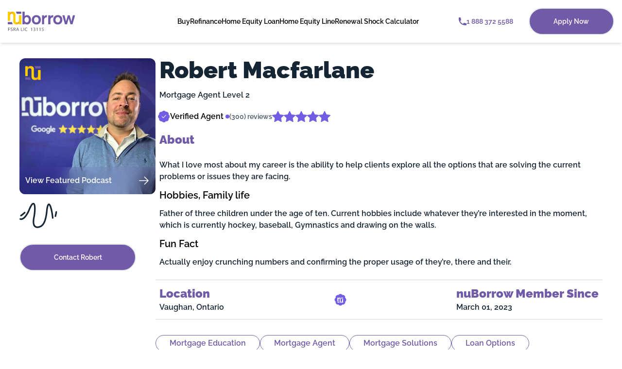

--- FILE ---
content_type: text/html
request_url: https://dev.nuborrow.com/team/robert-mc-farlane/
body_size: 56492
content:
<!DOCTYPE html><html lang="en"><head><meta charSet="utf-8"/><meta http-equiv="x-ua-compatible" content="ie=edge"/><meta name="viewport" content="width=device-width, initial-scale=1, shrink-to-fit=no"/><meta name="generator" content="Gatsby 5.11.0"/><meta property="og:locale" content="en_US" data-gatsby-head="true"/><meta property="og:type" content="website" data-gatsby-head="true"/><meta property="og:url" content="nuborrow.com/team" data-gatsby-head="true"/><meta property="og:site_name" content="Nuborrow" data-gatsby-head="true"/><style data-href="/styles.0df5f97b2240c651971f.css" data-identity="gatsby-global-css">@charset "UTF-8";

/*
! tailwindcss v3.3.3 | MIT License | https://tailwindcss.com
*/*,:after,:before{border:0 solid #e5e7eb;box-sizing:border-box}:after,:before{--tw-content:""}html{-webkit-text-size-adjust:100%;font-feature-settings:normal;font-family:Raleway,ui-sans-serif,system-ui,-apple-system,BlinkMacSystemFont,Segoe UI,Roboto,Helvetica Neue,Arial,Noto Sans,sans-serif,Apple Color Emoji,Segoe UI Emoji,Segoe UI Symbol,Noto Color Emoji;font-variation-settings:normal;line-height:1.5;-moz-tab-size:4;-o-tab-size:4;tab-size:4}body{line-height:inherit;margin:0}hr{border-top-width:1px;color:inherit;height:0}abbr:where([title]){-webkit-text-decoration:underline dotted;text-decoration:underline dotted}h1,h2,h3,h4,h5,h6{font-size:inherit;font-weight:inherit}a{color:inherit;text-decoration:inherit}b,strong{font-weight:bolder}code,kbd,pre,samp{font-family:ui-monospace,SFMono-Regular,Menlo,Monaco,Consolas,Liberation Mono,Courier New,monospace;font-size:1em}small{font-size:80%}sub,sup{font-size:75%;line-height:0;position:relative;vertical-align:baseline}sub{bottom:-.25em}sup{top:-.5em}table{border-collapse:collapse;border-color:inherit;text-indent:0}button,input,optgroup,select,textarea{font-feature-settings:inherit;color:inherit;font-family:inherit;font-size:100%;font-variation-settings:inherit;font-weight:inherit;line-height:inherit;margin:0;padding:0}button,select{text-transform:none}[type=button],[type=reset],[type=submit],button{-webkit-appearance:button;background-color:transparent;background-image:none}:-moz-focusring{outline:auto}:-moz-ui-invalid{box-shadow:none}progress{vertical-align:baseline}::-webkit-inner-spin-button,::-webkit-outer-spin-button{height:auto}[type=search]{-webkit-appearance:textfield;outline-offset:-2px}::-webkit-search-decoration{-webkit-appearance:none}::-webkit-file-upload-button{-webkit-appearance:button;font:inherit}summary{display:list-item}blockquote,dd,dl,figure,h1,h2,h3,h4,h5,h6,hr,p,pre{margin:0}fieldset{margin:0}fieldset,legend{padding:0}menu,ol,ul{list-style:none;margin:0;padding:0}dialog{padding:0}textarea{resize:vertical}input::-moz-placeholder,textarea::-moz-placeholder{color:#9ca3af;opacity:1}input::placeholder,textarea::placeholder{color:#9ca3af;opacity:1}[role=button],button{cursor:pointer}:disabled{cursor:default}audio,canvas,embed,iframe,img,object,svg,video{display:block;vertical-align:middle}img,video{height:auto;max-width:100%}[hidden]{display:none}*,:after,:before{--tw-border-spacing-x:0;--tw-border-spacing-y:0;--tw-translate-x:0;--tw-translate-y:0;--tw-rotate:0;--tw-skew-x:0;--tw-skew-y:0;--tw-scale-x:1;--tw-scale-y:1;--tw-pan-x: ;--tw-pan-y: ;--tw-pinch-zoom: ;--tw-scroll-snap-strictness:proximity;--tw-gradient-from-position: ;--tw-gradient-via-position: ;--tw-gradient-to-position: ;--tw-ordinal: ;--tw-slashed-zero: ;--tw-numeric-figure: ;--tw-numeric-spacing: ;--tw-numeric-fraction: ;--tw-ring-inset: ;--tw-ring-offset-width:0px;--tw-ring-offset-color:#fff;--tw-ring-color:rgba(59,130,246,.5);--tw-ring-offset-shadow:0 0 #0000;--tw-ring-shadow:0 0 #0000;--tw-shadow:0 0 #0000;--tw-shadow-colored:0 0 #0000;--tw-blur: ;--tw-brightness: ;--tw-contrast: ;--tw-grayscale: ;--tw-hue-rotate: ;--tw-invert: ;--tw-saturate: ;--tw-sepia: ;--tw-drop-shadow: ;--tw-backdrop-blur: ;--tw-backdrop-brightness: ;--tw-backdrop-contrast: ;--tw-backdrop-grayscale: ;--tw-backdrop-hue-rotate: ;--tw-backdrop-invert: ;--tw-backdrop-opacity: ;--tw-backdrop-saturate: ;--tw-backdrop-sepia: }::backdrop{--tw-border-spacing-x:0;--tw-border-spacing-y:0;--tw-translate-x:0;--tw-translate-y:0;--tw-rotate:0;--tw-skew-x:0;--tw-skew-y:0;--tw-scale-x:1;--tw-scale-y:1;--tw-pan-x: ;--tw-pan-y: ;--tw-pinch-zoom: ;--tw-scroll-snap-strictness:proximity;--tw-gradient-from-position: ;--tw-gradient-via-position: ;--tw-gradient-to-position: ;--tw-ordinal: ;--tw-slashed-zero: ;--tw-numeric-figure: ;--tw-numeric-spacing: ;--tw-numeric-fraction: ;--tw-ring-inset: ;--tw-ring-offset-width:0px;--tw-ring-offset-color:#fff;--tw-ring-color:rgba(59,130,246,.5);--tw-ring-offset-shadow:0 0 #0000;--tw-ring-shadow:0 0 #0000;--tw-shadow:0 0 #0000;--tw-shadow-colored:0 0 #0000;--tw-blur: ;--tw-brightness: ;--tw-contrast: ;--tw-grayscale: ;--tw-hue-rotate: ;--tw-invert: ;--tw-saturate: ;--tw-sepia: ;--tw-drop-shadow: ;--tw-backdrop-blur: ;--tw-backdrop-brightness: ;--tw-backdrop-contrast: ;--tw-backdrop-grayscale: ;--tw-backdrop-hue-rotate: ;--tw-backdrop-invert: ;--tw-backdrop-opacity: ;--tw-backdrop-saturate: ;--tw-backdrop-sepia: }.container{margin-left:auto;margin-right:auto;width:100%}@media (min-width:640px){.container{max-width:640px}}@media (min-width:768px){.container{max-width:768px}}@media (min-width:1024px){.container{max-width:1024px}}@media (min-width:1280px){.container{max-width:1280px}}@media (min-width:1536px){.container{max-width:1536px}}.visible{visibility:visible}.static{position:static}.fixed{position:fixed}.absolute{position:absolute}.relative{position:relative}.inset-0{inset:0}.inset-x-0{left:0;right:0}.-top-10{top:-2.5rem}.-top-5{top:-1.25rem}.bottom-0{bottom:0}.bottom-full{bottom:100%}.left-0{left:0}.left-\[176px\]{left:176px}.left-\[44px\]{left:44px}.left-\[4px\]{left:4px}.right-0{right:0}.right-10{right:2.5rem}.right-8{right:2rem}.top-0{top:0}.top-1\/4{top:25%}.top-10{top:2.5rem}.top-2{top:.5rem}.top-2\/4{top:50%}.top-3{top:.75rem}.top-\[10px\]{top:10px}.top-\[319px\]{top:319px}.top-\[40\%\]{top:40%}.top-\[71px\]{top:71px}.top-full{top:100%}.-z-10{z-index:-10}.-z-20{z-index:-20}.z-0{z-index:0}.z-10{z-index:10}.z-20{z-index:20}.z-30{z-index:30}.z-40{z-index:40}.z-50{z-index:50}.col-auto{grid-column:auto}.col-span-1{grid-column:span 1/span 1}.col-span-2{grid-column:span 2/span 2}.col-span-3{grid-column:span 3/span 3}.float-right{float:right}.m-10{margin:2.5rem}.m-3{margin:.75rem}.m-4{margin:1rem}.m-5{margin:1.25rem}.m-auto{margin:auto}.mx-1{margin-left:.25rem;margin-right:.25rem}.mx-10{margin-left:2.5rem;margin-right:2.5rem}.mx-2{margin-left:.5rem;margin-right:.5rem}.mx-3{margin-left:.75rem;margin-right:.75rem}.mx-4{margin-left:1rem;margin-right:1rem}.mx-6{margin-left:1.5rem;margin-right:1.5rem}.mx-auto{margin-left:auto;margin-right:auto}.my-10{margin-bottom:2.5rem;margin-top:2.5rem}.my-11{margin-bottom:2.75rem;margin-top:2.75rem}.my-12{margin-bottom:3rem;margin-top:3rem}.my-16{margin-bottom:4rem;margin-top:4rem}.my-2{margin-bottom:.5rem;margin-top:.5rem}.my-20{margin-bottom:5rem;margin-top:5rem}.my-24{margin-bottom:6rem;margin-top:6rem}.my-3{margin-bottom:.75rem;margin-top:.75rem}.my-4{margin-bottom:1rem;margin-top:1rem}.my-40{margin-bottom:10rem;margin-top:10rem}.my-5{margin-bottom:1.25rem;margin-top:1.25rem}.my-6{margin-bottom:1.5rem;margin-top:1.5rem}.my-7{margin-bottom:1.75rem;margin-top:1.75rem}.my-8{margin-bottom:2rem;margin-top:2rem}.my-auto{margin-bottom:auto;margin-top:auto}.-mb-3{margin-bottom:-.75rem}.-mb-5{margin-bottom:-1.25rem}.-mb-7{margin-bottom:-1.75rem}.-mt-1{margin-top:-.25rem}.-mt-4{margin-top:-1rem}.-mt-5{margin-top:-1.25rem}.-mt-7{margin-top:-1.75rem}.-mt-8{margin-top:-2rem}.mb-0{margin-bottom:0}.mb-10{margin-bottom:2.5rem}.mb-12{margin-bottom:3rem}.mb-16{margin-bottom:4rem}.mb-2{margin-bottom:.5rem}.mb-20{margin-bottom:5rem}.mb-28{margin-bottom:7rem}.mb-3{margin-bottom:.75rem}.mb-4{margin-bottom:1rem}.mb-5{margin-bottom:1.25rem}.mb-6{margin-bottom:1.5rem}.mb-7{margin-bottom:1.75rem}.mb-8{margin-bottom:2rem}.ml-1{margin-left:.25rem}.ml-10{margin-left:2.5rem}.ml-14{margin-left:3.5rem}.ml-16{margin-left:4rem}.ml-2{margin-left:.5rem}.ml-3{margin-left:.75rem}.ml-4{margin-left:1rem}.ml-8{margin-left:2rem}.ml-auto{margin-left:auto}.mr-1{margin-right:.25rem}.mr-4{margin-right:1rem}.mr-auto{margin-right:auto}.mt-1{margin-top:.25rem}.mt-10{margin-top:2.5rem}.mt-11{margin-top:2.75rem}.mt-12{margin-top:3rem}.mt-14{margin-top:3.5rem}.mt-16{margin-top:4rem}.mt-2{margin-top:.5rem}.mt-20{margin-top:5rem}.mt-28{margin-top:7rem}.mt-3{margin-top:.75rem}.mt-4{margin-top:1rem}.mt-5{margin-top:1.25rem}.mt-6{margin-top:1.5rem}.mt-7{margin-top:1.75rem}.mt-8{margin-top:2rem}.box-border{box-sizing:border-box}.block{display:block}.inline-block{display:inline-block}.flex{display:flex}.inline-flex{display:inline-flex}.table{display:table}.grid{display:grid}.hidden{display:none}.h-1{height:.25rem}.h-1\/4{height:25%}.h-10{height:2.5rem}.h-12{height:3rem}.h-14{height:3.5rem}.h-20{height:5rem}.h-32{height:8rem}.h-36{height:9rem}.h-4\/5{height:80%}.h-5{height:1.25rem}.h-6{height:1.5rem}.h-60{height:15rem}.h-64{height:16rem}.h-7{height:1.75rem}.h-72{height:18rem}.h-8{height:2rem}.h-80{height:20rem}.h-\[300px\]{height:300px}.h-\[319px\]{height:319px}.h-\[424px\]{height:424px}.h-\[450px\]{height:450px}.h-\[519px\]{height:519px}.h-\[52px\]{height:52px}.h-auto{height:auto}.h-full{height:100%}.h-px{height:1px}.h-screen{height:100vh}.max-h-0{max-height:0}.max-h-fit{max-height:-moz-fit-content;max-height:fit-content}.max-h-screen{max-height:100vh}.min-h-\[60px\]{min-height:60px}.w-1{width:.25rem}.w-1\/2{width:50%}.w-1\/3{width:33.333333%}.w-10{width:2.5rem}.w-11\/12{width:91.666667%}.w-12{width:3rem}.w-14{width:3.5rem}.w-2\/3{width:66.666667%}.w-20{width:5rem}.w-24{width:6rem}.w-3{width:.75rem}.w-3\/4{width:75%}.w-3\/5{width:60%}.w-4{width:1rem}.w-4\/5{width:80%}.w-4\/6{width:66.666667%}.w-44{width:11rem}.w-5{width:1.25rem}.w-52{width:13rem}.w-6{width:1.5rem}.w-60{width:15rem}.w-64{width:16rem}.w-7\/12{width:58.333333%}.w-72{width:18rem}.w-8{width:2rem}.w-80{width:20rem}.w-\[152px\]{width:152px}.w-\[238px\]{width:238px}.w-\[260px\]{width:260px}.w-\[267px\]{width:267px}.w-\[327px\]{width:327px}.w-\[340px\]{width:340px}.w-\[350px\]{width:350px}.w-\[427px\]{width:427px}.w-\[450px\]{width:450px}.w-\[80\%\]{width:80%}.w-\[90\%\]{width:90%}.w-\[calc\(250px\*20\)\]{width:5000px}.w-auto{width:auto}.w-full{width:100%}.w-screen{width:100vw}.min-w-0{min-width:0}.max-w-2xl{max-width:42rem}.max-w-3xl{max-width:48rem}.max-w-5xl{max-width:64rem}.max-w-6xl{max-width:72rem}.max-w-7xl{max-width:80rem}.max-w-\[1006px\]{max-width:1006px}.max-w-fit{max-width:-moz-fit-content;max-width:fit-content}.max-w-md{max-width:28rem}.flex-1{flex:1 1 0%}.grow{flex-grow:1}.basis-1\/2{flex-basis:50%}.basis-1\/3{flex-basis:33.333333%}.basis-1\/4{flex-basis:25%}.basis-3\/4{flex-basis:75%}.basis-full{flex-basis:100%}.translate-x-0{--tw-translate-x:0px}.translate-x-0,.translate-x-\[193\%\]{transform:translate(var(--tw-translate-x),var(--tw-translate-y)) rotate(var(--tw-rotate)) skewX(var(--tw-skew-x)) skewY(var(--tw-skew-y)) scaleX(var(--tw-scale-x)) scaleY(var(--tw-scale-y))}.translate-x-\[193\%\]{--tw-translate-x:193%}.translate-x-full{--tw-translate-x:100%}.-rotate-90,.translate-x-full{transform:translate(var(--tw-translate-x),var(--tw-translate-y)) rotate(var(--tw-rotate)) skewX(var(--tw-skew-x)) skewY(var(--tw-skew-y)) scaleX(var(--tw-scale-x)) scaleY(var(--tw-scale-y))}.-rotate-90{--tw-rotate:-90deg}.rotate-45{--tw-rotate:45deg}.rotate-45,.rotate-90{transform:translate(var(--tw-translate-x),var(--tw-translate-y)) rotate(var(--tw-rotate)) skewX(var(--tw-skew-x)) skewY(var(--tw-skew-y)) scaleX(var(--tw-scale-x)) scaleY(var(--tw-scale-y))}.rotate-90{--tw-rotate:90deg}.scale-100{--tw-scale-x:1;--tw-scale-y:1}.scale-100,.transform{transform:translate(var(--tw-translate-x),var(--tw-translate-y)) rotate(var(--tw-rotate)) skewX(var(--tw-skew-x)) skewY(var(--tw-skew-y)) scaleX(var(--tw-scale-x)) scaleY(var(--tw-scale-y))}@keyframes moveLeftToRight{0%{transform:translateX(-90%)}to{transform:translateX(calc(50vw - 250px))}}.animate-moveLeftToRight{animation:moveLeftToRight 140s linear infinite}@keyframes moveRightToLeft{0%{transform:translateX(0)}to{transform:translateX(-2500px)}}.animate-moveRightToLeft{animation:moveRightToLeft 35s linear infinite}@keyframes slideIn{0%{transform:translateX(100%)}to{transform:translateX(-150%)}}.animate-slideIn{animation:slideIn 30s linear infinite}.cursor-pointer{cursor:pointer}.select-none{-webkit-user-select:none;-moz-user-select:none;user-select:none}.resize{resize:both}.snap-x{scroll-snap-type:x var(--tw-scroll-snap-strictness)}.snap-mandatory{--tw-scroll-snap-strictness:mandatory}.snap-center{scroll-snap-align:center}.list-none{list-style-type:none}.grid-cols-2{grid-template-columns:repeat(2,minmax(0,1fr))}.grid-cols-\[repeat\(auto-fill\2c minmax\(280px\2c 1fr\)\)\]{grid-template-columns:repeat(auto-fill,minmax(280px,1fr))}.flex-row{flex-direction:row}.flex-col{flex-direction:column}.flex-wrap{flex-wrap:wrap}.flex-nowrap{flex-wrap:nowrap}.place-items-center{place-items:center}.items-start{align-items:flex-start}.items-end{align-items:flex-end}.items-center{align-items:center}.justify-start{justify-content:flex-start}.justify-end{justify-content:flex-end}.justify-center{justify-content:center}.justify-between{justify-content:space-between}.justify-around{justify-content:space-around}.gap-1{gap:.25rem}.gap-1\.5{gap:.375rem}.gap-10{gap:2.5rem}.gap-12{gap:3rem}.gap-2{gap:.5rem}.gap-2\.5{gap:.625rem}.gap-24{gap:6rem}.gap-3{gap:.75rem}.gap-4{gap:1rem}.gap-5{gap:1.25rem}.gap-8{gap:2rem}.gap-9{gap:2.25rem}.gap-x-2{-moz-column-gap:.5rem;column-gap:.5rem}.space-x-6>:not([hidden])~:not([hidden]){--tw-space-x-reverse:0;margin-left:calc(1.5rem*(1 - var(--tw-space-x-reverse)));margin-right:calc(1.5rem*var(--tw-space-x-reverse))}.space-y-8>:not([hidden])~:not([hidden]){--tw-space-y-reverse:0;margin-bottom:calc(2rem*var(--tw-space-y-reverse));margin-top:calc(2rem*(1 - var(--tw-space-y-reverse)))}.overflow-auto{overflow:auto}.overflow-hidden{overflow:hidden}.overflow-x-auto{overflow-x:auto}.overflow-x-hidden{overflow-x:hidden}.overflow-y-hidden{overflow-y:hidden}.overflow-x-scroll{overflow-x:scroll}.overscroll-none{overscroll-behavior:none}.scroll-smooth{scroll-behavior:smooth}.truncate{overflow:hidden;white-space:nowrap}.text-ellipsis,.truncate{text-overflow:ellipsis}.whitespace-normal{white-space:normal}.whitespace-nowrap{white-space:nowrap}.break-words{overflow-wrap:break-word}.rounded-2xl{border-radius:1rem}.rounded-3xl{border-radius:1.5rem}.rounded-\[50px\]{border-radius:50px}.rounded-full{border-radius:9999px}.rounded-lg{border-radius:.5rem}.rounded-md{border-radius:.375rem}.rounded-sm{border-radius:.125rem}.rounded-xl{border-radius:.75rem}.rounded-b-lg{border-bottom-left-radius:.5rem;border-bottom-right-radius:.5rem}.rounded-b-xl{border-bottom-left-radius:.75rem;border-bottom-right-radius:.75rem}.rounded-t-2xl{border-top-left-radius:1rem;border-top-right-radius:1rem}.border{border-width:1px}.border-0{border-width:0}.border-2{border-width:2px}.border-\[4px\]{border-width:4px}.border-b{border-bottom-width:1px}.border-b-4{border-bottom-width:4px}.border-t{border-top-width:1px}.border-solid{border-style:solid}.border-black{--tw-border-opacity:1;border-color:rgb(0 0 0/var(--tw-border-opacity))}.border-brand{--tw-border-opacity:1;border-color:rgb(113 91 168/var(--tw-border-opacity))}.border-gray-300{--tw-border-opacity:1;border-color:rgb(209 213 219/var(--tw-border-opacity))}.border-gray-500{--tw-border-opacity:1;border-color:rgb(107 114 128/var(--tw-border-opacity))}.border-neutral-200{--tw-border-opacity:1;border-color:rgb(229 229 229/var(--tw-border-opacity))}.border-slate-600{--tw-border-opacity:1;border-color:rgb(71 85 105/var(--tw-border-opacity))}.border-transparent{border-color:transparent}.bg-\[\#7C66EB1A\]{background-color:#7c66eb1a}.bg-\[\#FFFFFF\]{--tw-bg-opacity:1;background-color:rgb(255 255 255/var(--tw-bg-opacity))}.bg-black{--tw-bg-opacity:1;background-color:rgb(0 0 0/var(--tw-bg-opacity))}.bg-blue{--tw-bg-opacity:1;background-color:rgb(115 93 227/var(--tw-bg-opacity))}.bg-brand{--tw-bg-opacity:1;background-color:rgb(113 91 168/var(--tw-bg-opacity))}.bg-gray-300{--tw-bg-opacity:1;background-color:rgb(209 213 219/var(--tw-bg-opacity))}.bg-gray-500{--tw-bg-opacity:1;background-color:rgb(107 114 128/var(--tw-bg-opacity))}.bg-gray-600{--tw-bg-opacity:1;background-color:rgb(75 85 99/var(--tw-bg-opacity))}.bg-neutral-800{--tw-bg-opacity:1;background-color:rgb(38 38 38/var(--tw-bg-opacity))}.bg-red-200{--tw-bg-opacity:1;background-color:rgb(254 202 202/var(--tw-bg-opacity))}.bg-red-300{--tw-bg-opacity:1;background-color:rgb(252 165 165/var(--tw-bg-opacity))}.bg-slate-500{--tw-bg-opacity:1;background-color:rgb(100 116 139/var(--tw-bg-opacity))}.bg-transparent{background-color:transparent}.bg-white{--tw-bg-opacity:1;background-color:rgb(255 255 255/var(--tw-bg-opacity))}.bg-opacity-10{--tw-bg-opacity:0.1}.bg-gradient-to-r{background-image:linear-gradient(to right,var(--tw-gradient-stops))}.from-\[\#7335DD\]{--tw-gradient-from:#7335dd var(--tw-gradient-from-position);--tw-gradient-to:rgba(115,53,221,0) var(--tw-gradient-to-position);--tw-gradient-stops:var(--tw-gradient-from),var(--tw-gradient-to)}.from-blueGr{--tw-gradient-from:#3a36eb var(--tw-gradient-from-position);--tw-gradient-to:rgba(58,54,235,0) var(--tw-gradient-to-position);--tw-gradient-stops:var(--tw-gradient-from),var(--tw-gradient-to)}.from-grStart{--tw-gradient-from:#dce8fe var(--tw-gradient-from-position);--tw-gradient-to:rgba(220,232,254,0) var(--tw-gradient-to-position);--tw-gradient-stops:var(--tw-gradient-from),var(--tw-gradient-to)}.from-purpleGr{--tw-gradient-from:#c334ca var(--tw-gradient-from-position);--tw-gradient-to:rgba(195,52,202,0) var(--tw-gradient-to-position);--tw-gradient-stops:var(--tw-gradient-from),var(--tw-gradient-to)}.from-purpleStrt{--tw-gradient-from:#8135da var(--tw-gradient-from-position);--tw-gradient-to:rgba(129,53,218,0) var(--tw-gradient-to-position);--tw-gradient-stops:var(--tw-gradient-from),var(--tw-gradient-to)}.via-grMid{--tw-gradient-to:rgba(231,236,255,0) var(--tw-gradient-to-position);--tw-gradient-stops:var(--tw-gradient-from),#e7ecff var(--tw-gradient-via-position),var(--tw-gradient-to)}.via-purpleGr{--tw-gradient-to:rgba(195,52,202,0) var(--tw-gradient-to-position);--tw-gradient-stops:var(--tw-gradient-from),#c334ca var(--tw-gradient-via-position),var(--tw-gradient-to)}.to-grEnd{--tw-gradient-to:#f2efff var(--tw-gradient-to-position)}.to-pinkGr{--tw-gradient-to:#d27c7e var(--tw-gradient-to-position)}.to-purpleGr{--tw-gradient-to:#c334ca var(--tw-gradient-to-position)}.to-yellowGr{--tw-gradient-to:#e1c631 var(--tw-gradient-to-position)}.bg-clip-text{-webkit-background-clip:text;background-clip:text}.fill-current{fill:currentColor}.object-contain{-o-object-fit:contain;object-fit:contain}.p-0{padding:0}.p-1{padding:.25rem}.p-2{padding:.5rem}.p-2\.5{padding:.625rem}.p-3{padding:.75rem}.p-4{padding:1rem}.p-5{padding:1.25rem}.p-\[1\.5px\]{padding:1.5px}.px-0{padding-left:0;padding-right:0}.px-1{padding-left:.25rem;padding-right:.25rem}.px-10{padding-left:2.5rem;padding-right:2.5rem}.px-12{padding-left:3rem;padding-right:3rem}.px-2{padding-left:.5rem;padding-right:.5rem}.px-20{padding-left:5rem;padding-right:5rem}.px-3{padding-left:.75rem;padding-right:.75rem}.px-4{padding-left:1rem;padding-right:1rem}.px-5{padding-left:1.25rem;padding-right:1.25rem}.px-6{padding-left:1.5rem;padding-right:1.5rem}.px-7{padding-left:1.75rem;padding-right:1.75rem}.px-8{padding-left:2rem;padding-right:2rem}.px-9{padding-left:2.25rem;padding-right:2.25rem}.py-1{padding-bottom:.25rem;padding-top:.25rem}.py-10{padding-bottom:2.5rem;padding-top:2.5rem}.py-12{padding-bottom:3rem;padding-top:3rem}.py-14{padding-bottom:3.5rem;padding-top:3.5rem}.py-16{padding-bottom:4rem;padding-top:4rem}.py-2{padding-bottom:.5rem;padding-top:.5rem}.py-20{padding-bottom:5rem;padding-top:5rem}.py-3{padding-bottom:.75rem;padding-top:.75rem}.py-4{padding-bottom:1rem;padding-top:1rem}.py-5{padding-bottom:1.25rem;padding-top:1.25rem}.py-6{padding-bottom:1.5rem;padding-top:1.5rem}.py-7{padding-bottom:1.75rem;padding-top:1.75rem}.py-8{padding-bottom:2rem;padding-top:2rem}.pb-1{padding-bottom:.25rem}.pb-1\.5{padding-bottom:.375rem}.pb-2{padding-bottom:.5rem}.pb-20{padding-bottom:5rem}.pb-3{padding-bottom:.75rem}.pb-8{padding-bottom:2rem}.pl-3{padding-left:.75rem}.pl-4{padding-left:1rem}.pl-5{padding-left:1.25rem}.pr-16{padding-right:4rem}.pr-5{padding-right:1.25rem}.pt-1{padding-top:.25rem}.pt-10{padding-top:2.5rem}.pt-2{padding-top:.5rem}.pt-20{padding-top:5rem}.pt-3{padding-top:.75rem}.pt-32{padding-top:8rem}.pt-4{padding-top:1rem}.pt-5{padding-top:1.25rem}.pt-6{padding-top:1.5rem}.pt-7{padding-top:1.75rem}.pt-8{padding-top:2rem}.text-left{text-align:left}.text-center{text-align:center}.text-right{text-align:right}.text-justify{text-align:justify}.\!font-sans{font-family:Raleway,ui-sans-serif,system-ui,-apple-system,BlinkMacSystemFont,Segoe UI,Roboto,Helvetica Neue,Arial,Noto Sans,sans-serif,Apple Color Emoji,Segoe UI Emoji,Segoe UI Symbol,Noto Color Emoji!important}.font-\[\'Raleway\'\]{font-family:Raleway}.font-sans{font-family:Raleway,ui-sans-serif,system-ui,-apple-system,BlinkMacSystemFont,Segoe UI,Roboto,Helvetica Neue,Arial,Noto Sans,sans-serif,Apple Color Emoji,Segoe UI Emoji,Segoe UI Symbol,Noto Color Emoji}.text-2xl{font-size:1.5rem;line-height:2rem}.text-3xl{font-size:1.875rem;line-height:2.25rem}.text-4xl{font-size:2.25rem;line-height:2.5rem}.text-5xl{font-size:3rem;line-height:1}.text-6xl{font-size:3.75rem;line-height:1}.text-7xl{font-size:4.5rem;line-height:1}.text-8xl{font-size:6rem;line-height:1}.text-9xl{font-size:8rem;line-height:1}.text-\[22px\]{font-size:22px}.text-\[57px\]{font-size:57px}.text-\[60px\]{font-size:60px}.text-\[70px\]{font-size:70px}.text-\[72px\]{font-size:72px}.text-\[80px\]{font-size:80px}.text-\[85px\]{font-size:85px}.text-\[86px\]{font-size:86px}.text-\[90px\]{font-size:90px}.text-\[9px\]{font-size:9px}.text-base{font-size:1rem;line-height:1.5rem}.text-lg{font-size:1.125rem;line-height:1.75rem}.text-sm{font-size:.875rem;line-height:1.25rem}.text-xl{font-size:1.25rem;line-height:1.75rem}.text-xl1{font-size:22px;line-height:26px}.text-xs{font-size:.75rem;line-height:1rem}.text-xs2{font-size:10px;line-height:13px}.text-xs3{font-size:8px;line-height:10px}.font-black{font-weight:900}.font-bold{font-weight:700}.font-extrabold{font-weight:800}.font-medium{font-weight:500}.font-normal{font-weight:400}.font-semibold{font-weight:600}.leading-5{line-height:1.25rem}.leading-6{line-height:1.5rem}.leading-\[18\.55px\]{line-height:18.55px}.leading-\[188\.68px\]{line-height:188.68px}.leading-\[25\.20px\]{line-height:25.2px}.leading-none{line-height:1}.leading-snug{line-height:1.375}.leading-tight{line-height:1.25}.tracking-wider{letter-spacing:.05em}.text-\[\#475569\]{--tw-text-opacity:1;color:rgb(71 85 105/var(--tw-text-opacity))}.text-\[\#737373\]{--tw-text-opacity:1;color:rgb(115 115 115/var(--tw-text-opacity))}.text-\[\#969696\]{--tw-text-opacity:1;color:rgb(150 150 150/var(--tw-text-opacity))}.text-black{--tw-text-opacity:1;color:rgb(0 0 0/var(--tw-text-opacity))}.text-blue{--tw-text-opacity:1;color:rgb(115 93 227/var(--tw-text-opacity))}.text-brand{--tw-text-opacity:1;color:rgb(113 91 168/var(--tw-text-opacity))}.text-gray-400{--tw-text-opacity:1;color:rgb(156 163 175/var(--tw-text-opacity))}.text-gray-500{--tw-text-opacity:1;color:rgb(107 114 128/var(--tw-text-opacity))}.text-gray-600{--tw-text-opacity:1;color:rgb(75 85 99/var(--tw-text-opacity))}.text-gray-800{--tw-text-opacity:1;color:rgb(31 41 55/var(--tw-text-opacity))}.text-indigo-600{--tw-text-opacity:1;color:rgb(79 70 229/var(--tw-text-opacity))}.text-neutral-600{--tw-text-opacity:1;color:rgb(82 82 82/var(--tw-text-opacity))}.text-neutral-900{--tw-text-opacity:1;color:rgb(23 23 23/var(--tw-text-opacity))}.text-red-700{--tw-text-opacity:1;color:rgb(185 28 28/var(--tw-text-opacity))}.text-slate-500{--tw-text-opacity:1;color:rgb(100 116 139/var(--tw-text-opacity))}.text-slate-600{--tw-text-opacity:1;color:rgb(71 85 105/var(--tw-text-opacity))}.text-textColor{--tw-text-opacity:1;color:rgb(22 37 52/var(--tw-text-opacity))}.text-transparent{color:transparent}.text-white{--tw-text-opacity:1;color:rgb(255 255 255/var(--tw-text-opacity))}.text-yellow-300{--tw-text-opacity:1;color:rgb(253 224 71/var(--tw-text-opacity))}.text-yellow-400{--tw-text-opacity:1;color:rgb(250 204 21/var(--tw-text-opacity))}.underline{text-decoration-line:underline}.no-underline{text-decoration-line:none}.accent-brand{accent-color:#715ba8}.opacity-0{opacity:0}.opacity-100{opacity:1}.opacity-50{opacity:.5}.opacity-60{opacity:.6}.shadow{--tw-shadow:0 1px 3px 0 rgba(0,0,0,.1),0 1px 2px -1px rgba(0,0,0,.1);--tw-shadow-colored:0 1px 3px 0 var(--tw-shadow-color),0 1px 2px -1px var(--tw-shadow-color)}.shadow,.shadow-\[20px_8px_80px_0px_rgba\(0\2c 0\2c 0\2c 0\.2\)\]{box-shadow:var(--tw-ring-offset-shadow,0 0 #0000),var(--tw-ring-shadow,0 0 #0000),var(--tw-shadow)}.shadow-\[20px_8px_80px_0px_rgba\(0\2c 0\2c 0\2c 0\.2\)\]{--tw-shadow:20px 8px 80px 0px rgba(0,0,0,.2);--tw-shadow-colored:20px 8px 80px 0px var(--tw-shadow-color)}.shadow-lg{--tw-shadow:0 10px 15px -3px rgba(0,0,0,.1),0 4px 6px -4px rgba(0,0,0,.1);--tw-shadow-colored:0 10px 15px -3px var(--tw-shadow-color),0 4px 6px -4px var(--tw-shadow-color)}.shadow-lg,.shadow-md{box-shadow:var(--tw-ring-offset-shadow,0 0 #0000),var(--tw-ring-shadow,0 0 #0000),var(--tw-shadow)}.shadow-md{--tw-shadow:0 4px 6px -1px rgba(0,0,0,.1),0 2px 4px -2px rgba(0,0,0,.1);--tw-shadow-colored:0 4px 6px -1px var(--tw-shadow-color),0 2px 4px -2px var(--tw-shadow-color)}.shadow-none{--tw-shadow:0 0 #0000;--tw-shadow-colored:0 0 #0000}.shadow-none,.shadow-sm{box-shadow:var(--tw-ring-offset-shadow,0 0 #0000),var(--tw-ring-shadow,0 0 #0000),var(--tw-shadow)}.shadow-sm{--tw-shadow:0 1px 2px 0 rgba(0,0,0,.05);--tw-shadow-colored:0 1px 2px 0 var(--tw-shadow-color)}.shadow-xl{--tw-shadow:0 20px 25px -5px rgba(0,0,0,.1),0 8px 10px -6px rgba(0,0,0,.1);--tw-shadow-colored:0 20px 25px -5px var(--tw-shadow-color),0 8px 10px -6px var(--tw-shadow-color);box-shadow:var(--tw-ring-offset-shadow,0 0 #0000),var(--tw-ring-shadow,0 0 #0000),var(--tw-shadow)}.shadow-\[\#B0B7C3\]{--tw-shadow-color:#b0b7c3;--tw-shadow:var(--tw-shadow-colored)}.outline-none{outline:2px solid transparent;outline-offset:2px}.blur{--tw-blur:blur(8px)}.blur,.drop-shadow-\[0px_3px_0px_rgba\(0\2c 0\2c 0\2c 0\.05\)\]{filter:var(--tw-blur) var(--tw-brightness) var(--tw-contrast) var(--tw-grayscale) var(--tw-hue-rotate) var(--tw-invert) var(--tw-saturate) var(--tw-sepia) var(--tw-drop-shadow)}.drop-shadow-\[0px_3px_0px_rgba\(0\2c 0\2c 0\2c 0\.05\)\]{--tw-drop-shadow:drop-shadow(0px 3px 0px rgba(0,0,0,.05))}.drop-shadow-\[4px_7px_0px_rgba\(0\2c 0\2c 0\2c 0\.15\)\]{--tw-drop-shadow:drop-shadow(4px 7px 0px rgba(0,0,0,.15))}.drop-shadow-\[4px_7px_0px_rgba\(0\2c 0\2c 0\2c 0\.15\)\],.drop-shadow-md{filter:var(--tw-blur) var(--tw-brightness) var(--tw-contrast) var(--tw-grayscale) var(--tw-hue-rotate) var(--tw-invert) var(--tw-saturate) var(--tw-sepia) var(--tw-drop-shadow)}.drop-shadow-md{--tw-drop-shadow:drop-shadow(0 4px 3px rgba(0,0,0,.07)) drop-shadow(0 2px 2px rgba(0,0,0,.06))}.drop-shadow-sm{--tw-drop-shadow:drop-shadow(0 1px 1px rgba(0,0,0,.05))}.drop-shadow-sm,.grayscale{filter:var(--tw-blur) var(--tw-brightness) var(--tw-contrast) var(--tw-grayscale) var(--tw-hue-rotate) var(--tw-invert) var(--tw-saturate) var(--tw-sepia) var(--tw-drop-shadow)}.grayscale{--tw-grayscale:grayscale(100%)}.filter{filter:var(--tw-blur) var(--tw-brightness) var(--tw-contrast) var(--tw-grayscale) var(--tw-hue-rotate) var(--tw-invert) var(--tw-saturate) var(--tw-sepia) var(--tw-drop-shadow)}.backdrop-blur-lg{--tw-backdrop-blur:blur(16px);-webkit-backdrop-filter:var(--tw-backdrop-blur) var(--tw-backdrop-brightness) var(--tw-backdrop-contrast) var(--tw-backdrop-grayscale) var(--tw-backdrop-hue-rotate) var(--tw-backdrop-invert) var(--tw-backdrop-opacity) var(--tw-backdrop-saturate) var(--tw-backdrop-sepia);backdrop-filter:var(--tw-backdrop-blur) var(--tw-backdrop-brightness) var(--tw-backdrop-contrast) var(--tw-backdrop-grayscale) var(--tw-backdrop-hue-rotate) var(--tw-backdrop-invert) var(--tw-backdrop-opacity) var(--tw-backdrop-saturate) var(--tw-backdrop-sepia)}.transition{transition-duration:.15s;transition-property:color,background-color,border-color,text-decoration-color,fill,stroke,opacity,box-shadow,transform,filter,-webkit-backdrop-filter;transition-property:color,background-color,border-color,text-decoration-color,fill,stroke,opacity,box-shadow,transform,filter,backdrop-filter;transition-property:color,background-color,border-color,text-decoration-color,fill,stroke,opacity,box-shadow,transform,filter,backdrop-filter,-webkit-backdrop-filter;transition-timing-function:cubic-bezier(.4,0,.2,1)}.transition-all{transition-duration:.15s;transition-property:all;transition-timing-function:cubic-bezier(.4,0,.2,1)}.delay-150{transition-delay:.15s}.duration-300{transition-duration:.3s}.duration-500{transition-duration:.5s}.duration-700{transition-duration:.7s}.duration-75{transition-duration:75ms}.ease-\[cubic-bezier\(0\.19\2c 1\.59\2c 0\.6\2c 1\.46\)\]{transition-timing-function:cubic-bezier(.19,1.59,.6,1.46)}.ease-in-out{transition-timing-function:cubic-bezier(.4,0,.2,1)}.scrollbar::-webkit-scrollbar{height:0;width:0}.scrollbar::-webkit-scrollbar-thumb{background:#4f5059}.markdown-container{--tw-text-opacity:1;color:rgb(0 0 0/var(--tw-text-opacity))}.markdown-container p{--tw-text-opacity:1;color:rgb(17 24 39/var(--tw-text-opacity));font-size:1.25rem;font-weight:400;line-height:1.75rem;margin-bottom:1rem}.markdown-container h2{font-size:1.875rem;font-weight:900;line-height:2.25rem;margin-bottom:1.25rem}.markdown-container h2,.markdown-container h3{--tw-text-opacity:1;color:rgb(0 0 0/var(--tw-text-opacity))}.markdown-container h3{font-size:1.5rem;font-weight:700;line-height:2rem;margin-bottom:.75rem}.markdown-container a{text-decoration-line:underline}.markdown-container{margin-bottom:.5rem;margin-top:.5rem}.markdown-container li{font-size:1.25rem;font-weight:400;line-height:1.75rem;list-style-type:disc;margin-bottom:.5rem}.markdown-container ul{--tw-text-opacity:1;color:rgb(17 24 39/var(--tw-text-opacity));font-size:.875rem;line-height:1.25rem;list-style-position:outside;padding-left:1.25rem}.no-scrollbar::-webkit-scrollbar{display:none}.team_detail p{--tw-text-opacity:1;color:rgb(22 37 52/var(--tw-text-opacity));font-size:1rem;font-weight:400;line-height:1.5rem;padding-bottom:.25rem;padding-top:.25rem}.team_detail h2{--tw-text-opacity:1;color:rgb(0 0 0/var(--tw-text-opacity));font-size:1.25rem;font-weight:600;line-height:1.75rem;padding-bottom:.5rem;padding-top:.5rem}.no-scrollbar{-ms-overflow-style:none;scrollbar-width:none}.grid-container{display:grid}.grid-container--fill{grid-template-columns:repeat(auto-fit,minmax(360px,1fr))}@media (min-width:768px){.md\:container{margin-left:auto;margin-right:auto;width:100%}@media (min-width:640px){.md\:container{max-width:640px}}@media (min-width:768px){.md\:container{max-width:768px}}@media (min-width:1024px){.md\:container{max-width:1024px}}@media (min-width:1280px){.md\:container{max-width:1280px}}@media (min-width:1536px){.md\:container{max-width:1536px}}}@media (min-width:1024px){.lg\:prose-xl{font-size:1.25rem;line-height:1.8}.lg\:prose-xl :where(p):not(:where([class~=not-prose] *)){margin-bottom:1.2em;margin-top:1.2em}.lg\:prose-xl :where([class~=lead]):not(:where([class~=not-prose] *)){font-size:1.2em;line-height:1.5;margin-bottom:1em;margin-top:1em}.lg\:prose-xl :where(blockquote):not(:where([class~=not-prose] *)){margin-bottom:1.6em;margin-top:1.6em;padding-left:1.0666667em}.lg\:prose-xl :where(h1):not(:where([class~=not-prose] *)){font-size:2.8em;line-height:1;margin-bottom:.8571429em;margin-top:0}.lg\:prose-xl :where(h2):not(:where([class~=not-prose] *)){font-size:1.8em;line-height:1.1111111;margin-bottom:.8888889em;margin-top:1.5555556em}.lg\:prose-xl :where(h3):not(:where([class~=not-prose] *)){font-size:1.5em;line-height:1.3333333;margin-bottom:.6666667em;margin-top:1.6em}.lg\:prose-xl :where(h4):not(:where([class~=not-prose] *)){line-height:1.6;margin-bottom:.6em;margin-top:1.8em}.lg\:prose-xl :where(img):not(:where([class~=not-prose] *)){margin-bottom:2em;margin-top:2em}.lg\:prose-xl :where(video):not(:where([class~=not-prose] *)){margin-bottom:2em;margin-top:2em}.lg\:prose-xl :where(figure):not(:where([class~=not-prose] *)){margin-bottom:2em;margin-top:2em}.lg\:prose-xl :where(figure>*):not(:where([class~=not-prose] *)){margin-bottom:0;margin-top:0}.lg\:prose-xl :where(figcaption):not(:where([class~=not-prose] *)){font-size:.9em;line-height:1.5555556;margin-top:1em}.lg\:prose-xl :where(code):not(:where([class~=not-prose] *)){font-size:.9em}.lg\:prose-xl :where(h2 code):not(:where([class~=not-prose] *)){font-size:.8611111em}.lg\:prose-xl :where(h3 code):not(:where([class~=not-prose] *)){font-size:.9em}.lg\:prose-xl :where(pre):not(:where([class~=not-prose] *)){border-radius:.5rem;font-size:.9em;line-height:1.7777778;margin-bottom:2em;margin-top:2em;padding:1.1111111em 1.3333333em}.lg\:prose-xl :where(ol):not(:where([class~=not-prose] *)){margin-bottom:1.2em;margin-top:1.2em;padding-left:1.6em}.lg\:prose-xl :where(ul):not(:where([class~=not-prose] *)){margin-bottom:1.2em;margin-top:1.2em;padding-left:1.6em}.lg\:prose-xl :where(li):not(:where([class~=not-prose] *)){margin-bottom:.6em;margin-top:.6em}.lg\:prose-xl :where(ol>li):not(:where([class~=not-prose] *)){padding-left:.4em}.lg\:prose-xl :where(ul>li):not(:where([class~=not-prose] *)){padding-left:.4em}.lg\:prose-xl :where(.lg\:prose-xl>ul>li p):not(:where([class~=not-prose] *)){margin-bottom:.8em;margin-top:.8em}.lg\:prose-xl :where(.lg\:prose-xl>ul>li>:first-child):not(:where([class~=not-prose] *)){margin-top:1.2em}.lg\:prose-xl :where(.lg\:prose-xl>ul>li>:last-child):not(:where([class~=not-prose] *)){margin-bottom:1.2em}.lg\:prose-xl :where(.lg\:prose-xl>ol>li>:first-child):not(:where([class~=not-prose] *)){margin-top:1.2em}.lg\:prose-xl :where(.lg\:prose-xl>ol>li>:last-child):not(:where([class~=not-prose] *)){margin-bottom:1.2em}.lg\:prose-xl :where(ul ul,ul ol,ol ul,ol ol):not(:where([class~=not-prose] *)){margin-bottom:.8em;margin-top:.8em}.lg\:prose-xl :where(hr):not(:where([class~=not-prose] *)){margin-bottom:2.8em;margin-top:2.8em}.lg\:prose-xl :where(hr+*):not(:where([class~=not-prose] *)){margin-top:0}.lg\:prose-xl :where(h2+*):not(:where([class~=not-prose] *)){margin-top:0}.lg\:prose-xl :where(h3+*):not(:where([class~=not-prose] *)){margin-top:0}.lg\:prose-xl :where(h4+*):not(:where([class~=not-prose] *)){margin-top:0}.lg\:prose-xl :where(table):not(:where([class~=not-prose] *)){font-size:.9em;line-height:1.5555556}.lg\:prose-xl :where(thead th):not(:where([class~=not-prose] *)){padding-bottom:.8888889em;padding-left:.6666667em;padding-right:.6666667em}.lg\:prose-xl :where(thead th:first-child):not(:where([class~=not-prose] *)){padding-left:0}.lg\:prose-xl :where(thead th:last-child):not(:where([class~=not-prose] *)){padding-right:0}.lg\:prose-xl :where(tbody td,tfoot td):not(:where([class~=not-prose] *)){padding:.8888889em .6666667em}.lg\:prose-xl :where(tbody td:first-child,tfoot td:first-child):not(:where([class~=not-prose] *)){padding-left:0}.lg\:prose-xl :where(tbody td:last-child,tfoot td:last-child):not(:where([class~=not-prose] *)){padding-right:0}.lg\:prose-xl :where(.lg\:prose-xl>:first-child):not(:where([class~=not-prose] *)){margin-top:0}.lg\:prose-xl :where(.lg\:prose-xl>:last-child):not(:where([class~=not-prose] *)){margin-bottom:0}}.hover\:-translate-y-1:hover{--tw-translate-y:-0.25rem}.hover\:-translate-y-1:hover,.hover\:translate-x-1:hover{transform:translate(var(--tw-translate-x),var(--tw-translate-y)) rotate(var(--tw-rotate)) skewX(var(--tw-skew-x)) skewY(var(--tw-skew-y)) scaleX(var(--tw-scale-x)) scaleY(var(--tw-scale-y))}.hover\:translate-x-1:hover{--tw-translate-x:0.25rem}.hover\:scale-105:hover{--tw-scale-x:1.05;--tw-scale-y:1.05}.hover\:scale-105:hover,.hover\:scale-110:hover{transform:translate(var(--tw-translate-x),var(--tw-translate-y)) rotate(var(--tw-rotate)) skewX(var(--tw-skew-x)) skewY(var(--tw-skew-y)) scaleX(var(--tw-scale-x)) scaleY(var(--tw-scale-y))}.hover\:scale-110:hover{--tw-scale-x:1.1;--tw-scale-y:1.1}.hover\:border-2:hover{border-width:2px}.hover\:border-brand:hover{--tw-border-opacity:1;border-color:rgb(113 91 168/var(--tw-border-opacity))}.hover\:bg-black:hover{--tw-bg-opacity:1;background-color:rgb(0 0 0/var(--tw-bg-opacity))}.hover\:bg-brand:hover{--tw-bg-opacity:1;background-color:rgb(113 91 168/var(--tw-bg-opacity))}.hover\:bg-white:hover{--tw-bg-opacity:1;background-color:rgb(255 255 255/var(--tw-bg-opacity))}.hover\:text-brand:hover{--tw-text-opacity:1;color:rgb(113 91 168/var(--tw-text-opacity))}.hover\:text-gray-900:hover{--tw-text-opacity:1;color:rgb(17 24 39/var(--tw-text-opacity))}.hover\:text-white:hover{--tw-text-opacity:1;color:rgb(255 255 255/var(--tw-text-opacity))}.hover\:shadow-2xl:hover{--tw-shadow:0 25px 50px -12px rgba(0,0,0,.25);--tw-shadow-colored:0 25px 50px -12px var(--tw-shadow-color)}.hover\:shadow-2xl:hover,.hover\:shadow-md:hover{box-shadow:var(--tw-ring-offset-shadow,0 0 #0000),var(--tw-ring-shadow,0 0 #0000),var(--tw-shadow)}.hover\:shadow-md:hover{--tw-shadow:0 4px 6px -1px rgba(0,0,0,.1),0 2px 4px -2px rgba(0,0,0,.1);--tw-shadow-colored:0 4px 6px -1px var(--tw-shadow-color),0 2px 4px -2px var(--tw-shadow-color)}.hover\:shadow-xl:hover{--tw-shadow:0 20px 25px -5px rgba(0,0,0,.1),0 8px 10px -6px rgba(0,0,0,.1);--tw-shadow-colored:0 20px 25px -5px var(--tw-shadow-color),0 8px 10px -6px var(--tw-shadow-color);box-shadow:var(--tw-ring-offset-shadow,0 0 #0000),var(--tw-ring-shadow,0 0 #0000),var(--tw-shadow)}.hover\:drop-shadow-xl:hover{--tw-drop-shadow:drop-shadow(0 20px 13px rgba(0,0,0,.03)) drop-shadow(0 8px 5px rgba(0,0,0,.08))}.hover\:drop-shadow-xl:hover,.hover\:grayscale-0:hover{filter:var(--tw-blur) var(--tw-brightness) var(--tw-contrast) var(--tw-grayscale) var(--tw-hue-rotate) var(--tw-invert) var(--tw-saturate) var(--tw-sepia) var(--tw-drop-shadow)}.hover\:grayscale-0:hover{--tw-grayscale:grayscale(0)}.focus\:border-brand:focus{--tw-border-opacity:1;border-color:rgb(113 91 168/var(--tw-border-opacity))}.focus\:outline-brand:focus{outline-color:#715ba8}@media (prefers-color-scheme:dark){.dark\:bg-black{--tw-bg-opacity:1;background-color:rgb(0 0 0/var(--tw-bg-opacity))}.dark\:text-white{--tw-text-opacity:1;color:rgb(255 255 255/var(--tw-text-opacity))}.hover\:dark\:bg-transparent:hover{background-color:transparent}.hover\:dark\:text-black:hover{--tw-text-opacity:1;color:rgb(0 0 0/var(--tw-text-opacity))}}@media (min-width:640px){.sm\:mx-0{margin-left:0;margin-right:0}.sm\:mt-0{margin-top:0}.sm\:block{display:block}.sm\:hidden{display:none}.sm\:w-3\/4{width:75%}.sm\:w-\[65\%\]{width:65%}.sm\:flex-row{flex-direction:row}.sm\:items-stretch{align-items:stretch}.sm\:gap-0{gap:0}.sm\:border-\[8px\]{border-width:8px}.sm\:px-0{padding-left:0;padding-right:0}.sm\:px-10{padding-left:2.5rem;padding-right:2.5rem}.sm\:px-12{padding-left:3rem;padding-right:3rem}.sm\:px-16{padding-left:4rem;padding-right:4rem}.sm\:px-20{padding-left:5rem;padding-right:5rem}.sm\:px-24{padding-left:6rem;padding-right:6rem}.sm\:px-3{padding-left:.75rem;padding-right:.75rem}.sm\:px-32{padding-left:8rem;padding-right:8rem}.sm\:py-3{padding-bottom:.75rem;padding-top:.75rem}.sm\:py-4{padding-top:1rem}.sm\:pb-4,.sm\:py-4{padding-bottom:1rem}.sm\:pl-10{padding-left:2.5rem}.sm\:pr-10{padding-right:2.5rem}.sm\:pt-16{padding-top:4rem}.sm\:pt-4{padding-top:1rem}.sm\:text-2xl{font-size:1.5rem;line-height:2rem}.sm\:text-3xl{font-size:1.875rem;line-height:2.25rem}.sm\:text-\[12px\]{font-size:12px}.sm\:text-base{font-size:1rem;line-height:1.5rem}.sm\:text-sm{font-size:.875rem;line-height:1.25rem}.sm\:text-brand{--tw-text-opacity:1;color:rgb(113 91 168/var(--tw-text-opacity))}}@media (min-width:768px){.md\:relative{position:relative}.md\:-top-20{top:-5rem}.md\:-top-5{top:-1.25rem}.md\:right-20{right:5rem}.md\:top-9{top:2.25rem}.md\:col-span-1{grid-column:span 1/span 1}.md\:col-span-3{grid-column:span 3/span 3}.md\:m-4{margin:1rem}.md\:m-5{margin:1.25rem}.md\:-my-14{margin-bottom:-3.5rem;margin-top:-3.5rem}.md\:-my-16{margin-bottom:-4rem;margin-top:-4rem}.md\:mx-auto{margin-left:auto;margin-right:auto}.md\:my-0{margin-bottom:0;margin-top:0}.md\:my-10{margin-bottom:2.5rem;margin-top:2.5rem}.md\:my-20{margin-bottom:5rem;margin-top:5rem}.md\:my-4{margin-bottom:1rem;margin-top:1rem}.md\:my-5{margin-bottom:1.25rem;margin-top:1.25rem}.md\:-mb-10{margin-bottom:-2.5rem}.md\:-mb-12{margin-bottom:-3rem}.md\:-mb-5{margin-bottom:-1.25rem}.md\:-mr-5{margin-right:-1.25rem}.md\:-mt-10{margin-top:-2.5rem}.md\:-mt-12{margin-top:-3rem}.md\:-mt-16{margin-top:-4rem}.md\:-mt-5{margin-top:-1.25rem}.md\:-mt-8{margin-top:-2rem}.md\:mb-12{margin-bottom:3rem}.md\:mb-14{margin-bottom:3.5rem}.md\:mb-16{margin-bottom:4rem}.md\:mb-20{margin-bottom:5rem}.md\:mb-24{margin-bottom:6rem}.md\:ml-0{margin-left:0}.md\:ml-12{margin-left:3rem}.md\:ml-20{margin-left:5rem}.md\:ml-24{margin-left:6rem}.md\:ml-40{margin-left:10rem}.md\:ml-5{margin-left:1.25rem}.md\:mr-16{margin-right:4rem}.md\:mt-10{margin-top:2.5rem}.md\:mt-2{margin-top:.5rem}.md\:mt-20{margin-top:5rem}.md\:mt-24{margin-top:6rem}.md\:mt-5{margin-top:1.25rem}.md\:mt-8{margin-top:2rem}.md\:block{display:block}.md\:flex{display:flex}.md\:grid{display:grid}.md\:hidden{display:none}.md\:h-12{height:3rem}.md\:h-14{height:3.5rem}.md\:h-2{height:.5rem}.md\:h-40{height:10rem}.md\:h-6{height:1.5rem}.md\:h-8{height:2rem}.md\:h-80{height:20rem}.md\:h-96{height:24rem}.md\:h-\[calc\(\(75vw-30px\)\*9\/16\)\]{height:calc(42.1875vw - 16.875px)}.md\:w-1\/2{width:50%}.md\:w-10{width:2.5rem}.md\:w-11\/12{width:91.666667%}.md\:w-12{width:3rem}.md\:w-14{width:3.5rem}.md\:w-2{width:.5rem}.md\:w-2\/3{width:66.666667%}.md\:w-2\/5{width:40%}.md\:w-3\/4{width:75%}.md\:w-3\/5{width:60%}.md\:w-4{width:1rem}.md\:w-4\/5{width:80%}.md\:w-40{width:10rem}.md\:w-6{width:1.5rem}.md\:w-80{width:20rem}.md\:w-9{width:2.25rem}.md\:w-96{width:24rem}.md\:w-\[230px\]{width:230px}.md\:w-\[280px\]{width:280px}.md\:w-\[40\%\]{width:40%}.md\:w-\[45\%\]{width:45%}.md\:w-\[500px\]{width:500px}.md\:w-\[652px\]{width:652px}.md\:w-\[75vw\]{width:75vw}.md\:w-\[calc\(250px\*42\)\]{width:10500px}.md\:w-auto{width:auto}.md\:w-full{width:100%}.md\:basis-1\/2{flex-basis:50%}.md\:grid-cols-2{grid-template-columns:repeat(2,minmax(0,1fr))}.md\:grid-cols-4{grid-template-columns:repeat(4,minmax(0,1fr))}.md\:flex-row{flex-direction:row}.md\:flex-col{flex-direction:column}.md\:flex-wrap{flex-wrap:wrap}.md\:items-center{align-items:center}.md\:justify-start{justify-content:flex-start}.md\:justify-center{justify-content:center}.md\:justify-between{justify-content:space-between}.md\:gap-0{gap:0}.md\:gap-0\.5{gap:.125rem}.md\:gap-10{gap:2.5rem}.md\:gap-2{gap:.5rem}.md\:gap-3{gap:.75rem}.md\:gap-4{gap:1rem}.md\:gap-8{gap:2rem}.md\:gap-9{gap:2.25rem}.md\:overflow-x-hidden{overflow-x:hidden}.md\:rounded-2xl{border-radius:1rem}.md\:rounded-xl{border-radius:.75rem}.md\:p-1{padding:.25rem}.md\:p-10{padding:2.5rem}.md\:p-20{padding:5rem}.md\:px-0{padding-left:0;padding-right:0}.md\:px-1{padding-left:.25rem;padding-right:.25rem}.md\:px-16{padding-left:4rem;padding-right:4rem}.md\:px-2{padding-left:.5rem;padding-right:.5rem}.md\:px-4{padding-left:1rem;padding-right:1rem}.md\:px-5{padding-left:1.25rem;padding-right:1.25rem}.md\:px-6{padding-left:1.5rem;padding-right:1.5rem}.md\:px-7{padding-left:1.75rem;padding-right:1.75rem}.md\:px-8{padding-left:2rem;padding-right:2rem}.md\:px-9{padding-left:2.25rem;padding-right:2.25rem}.md\:py-10{padding-bottom:2.5rem;padding-top:2.5rem}.md\:py-12{padding-bottom:3rem;padding-top:3rem}.md\:py-14{padding-bottom:3.5rem;padding-top:3.5rem}.md\:py-16{padding-bottom:4rem;padding-top:4rem}.md\:py-20{padding-bottom:5rem;padding-top:5rem}.md\:py-4{padding-bottom:1rem;padding-top:1rem}.md\:py-40{padding-bottom:10rem;padding-top:10rem}.md\:py-7{padding-bottom:1.75rem;padding-top:1.75rem}.md\:pb-10{padding-bottom:2.5rem}.md\:pb-14{padding-bottom:3.5rem}.md\:pb-40{padding-bottom:10rem}.md\:pr-20{padding-right:5rem}.md\:pr-4{padding-right:1rem}.md\:pr-5{padding-right:1.25rem}.md\:pt-10{padding-top:2.5rem}.md\:pt-2{padding-top:.5rem}.md\:pt-40{padding-top:10rem}.md\:pt-52{padding-top:13rem}.md\:text-center{text-align:center}.md\:text-2xl{font-size:1.5rem;line-height:2rem}.md\:text-3xl{font-size:1.875rem;line-height:2.25rem}.md\:text-4xl{font-size:2.25rem;line-height:2.5rem}.md\:text-5xl{font-size:3rem;line-height:1}.md\:text-6xl{font-size:3.75rem;line-height:1}.md\:text-9xl{font-size:8rem;line-height:1}.md\:text-\[120px\]{font-size:120px}.md\:text-\[128px\]{font-size:128px}.md\:text-\[130px\]{font-size:130px}.md\:text-\[140px\]{font-size:140px}.md\:text-\[160px\]{font-size:160px}.md\:text-\[180px\]{font-size:180px}.md\:text-\[32px\]{font-size:32px}.md\:text-base{font-size:1rem;line-height:1.5rem}.md\:text-lg{font-size:1.125rem;line-height:1.75rem}.md\:text-sm{font-size:.875rem;line-height:1.25rem}.md\:text-xl{font-size:1.25rem;line-height:1.75rem}.md\:text-xl1{font-size:22px;line-height:26px}.md\:text-xs{font-size:.75rem;line-height:1rem}.md\:leading-\[150px\]{line-height:150px}.md\:leading-\[56\.35px\]{line-height:56.35px}.md\:tracking-widest{letter-spacing:.1em}.md\:text-brand{--tw-text-opacity:1;color:rgb(113 91 168/var(--tw-text-opacity))}.md\:hover\:-translate-y-1:hover{--tw-translate-y:-0.25rem}.md\:hover\:-translate-y-1:hover,.md\:hover\:scale-110:hover{transform:translate(var(--tw-translate-x),var(--tw-translate-y)) rotate(var(--tw-rotate)) skewX(var(--tw-skew-x)) skewY(var(--tw-skew-y)) scaleX(var(--tw-scale-x)) scaleY(var(--tw-scale-y))}.md\:hover\:scale-110:hover{--tw-scale-x:1.1;--tw-scale-y:1.1}}@media (min-width:1024px){.lg\:-top-16{top:-4rem}.lg\:left-20{left:5rem}.lg\:right-0{right:0}.lg\:right-20{right:5rem}.lg\:top-1{top:.25rem}.lg\:top-20{top:5rem}.lg\:col-auto{grid-column:auto}.lg\:col-span-3{grid-column:span 3/span 3}.lg\:m-0{margin:0}.lg\:-my-10{margin-bottom:-2.5rem;margin-top:-2.5rem}.lg\:my-20{margin-bottom:5rem;margin-top:5rem}.lg\:my-4{margin-bottom:1rem;margin-top:1rem}.lg\:my-40{margin-bottom:10rem;margin-top:10rem}.lg\:-mb-10{margin-bottom:-2.5rem}.lg\:-mb-16{margin-bottom:-4rem}.lg\:-mb-3{margin-bottom:-.75rem}.lg\:-mr-10{margin-right:-2.5rem}.lg\:-mt-10{margin-top:-2.5rem}.lg\:-mt-12{margin-top:-3rem}.lg\:-mt-9{margin-top:-2.25rem}.lg\:mb-40{margin-bottom:10rem}.lg\:ml-36{margin-left:9rem}.lg\:ml-60{margin-left:15rem}.lg\:ml-64{margin-left:16rem}.lg\:mt-20{margin-top:5rem}.lg\:mt-24{margin-top:6rem}.lg\:mt-3{margin-top:.75rem}.lg\:mt-40{margin-top:10rem}.lg\:mt-9{margin-top:2.25rem}.lg\:block{display:block}.lg\:flex{display:flex}.lg\:grid{display:grid}.lg\:hidden{display:none}.lg\:h-10{height:2.5rem}.lg\:h-12{height:3rem}.lg\:h-16{height:4rem}.lg\:h-44{height:11rem}.lg\:h-5{height:1.25rem}.lg\:h-\[590px\]{height:590px}.lg\:h-\[600px\]{height:600px}.lg\:w-1\/2{width:50%}.lg\:w-10\/12{width:83.333333%}.lg\:w-11\/12{width:91.666667%}.lg\:w-16{width:4rem}.lg\:w-2\/3{width:66.666667%}.lg\:w-2\/6{width:33.333333%}.lg\:w-3\/4{width:75%}.lg\:w-4\/5{width:80%}.lg\:w-44{width:11rem}.lg\:w-48{width:12rem}.lg\:w-5{width:1.25rem}.lg\:w-56{width:14rem}.lg\:w-6{width:1.5rem}.lg\:w-80{width:20rem}.lg\:w-9\/12{width:75%}.lg\:w-\[250px\]{width:250px}.lg\:w-\[30\%\]{width:30%}.lg\:w-\[516px\]{width:516px}.lg\:w-\[596px\]{width:596px}.lg\:w-\[600px\]{width:600px}.lg\:w-\[700px\]{width:700px}.lg\:w-\[80\%\]{width:80%}.lg\:w-\[calc\(250px\*48\)\]{width:12000px}.lg\:w-full{width:100%}.lg\:basis-1\/3{flex-basis:33.333333%}.lg\:grid-cols-3{grid-template-columns:repeat(3,minmax(0,1fr))}.lg\:grid-cols-4{grid-template-columns:repeat(4,minmax(0,1fr))}.lg\:flex-row{flex-direction:row}.lg\:flex-col{flex-direction:column}.lg\:flex-wrap{flex-wrap:wrap}.lg\:items-center{align-items:center}.lg\:justify-start{justify-content:flex-start}.lg\:justify-center{justify-content:center}.lg\:justify-between{justify-content:space-between}.lg\:gap-0{gap:0}.lg\:gap-5{gap:1.25rem}.lg\:overflow-x-hidden{overflow-x:hidden}.lg\:overflow-x-scroll{overflow-x:scroll}.lg\:px-0{padding-left:0;padding-right:0}.lg\:px-10{padding-left:2.5rem;padding-right:2.5rem}.lg\:px-14{padding-left:3.5rem;padding-right:3.5rem}.lg\:px-3{padding-left:.75rem;padding-right:.75rem}.lg\:px-4{padding-left:1rem;padding-right:1rem}.lg\:px-6{padding-left:1.5rem;padding-right:1.5rem}.lg\:px-8{padding-left:2rem;padding-right:2rem}.lg\:py-11{padding-bottom:2.75rem;padding-top:2.75rem}.lg\:py-14{padding-bottom:3.5rem;padding-top:3.5rem}.lg\:py-2{padding-bottom:.5rem;padding-top:.5rem}.lg\:py-20{padding-bottom:5rem;padding-top:5rem}.lg\:py-3{padding-bottom:.75rem;padding-top:.75rem}.lg\:py-4{padding-bottom:1rem;padding-top:1rem}.lg\:py-40{padding-bottom:10rem;padding-top:10rem}.lg\:py-5{padding-bottom:1.25rem;padding-top:1.25rem}.lg\:py-\[14px\]{padding-bottom:14px;padding-top:14px}.lg\:pl-8{padding-left:2rem}.lg\:pr-16{padding-right:4rem}.lg\:pt-40{padding-top:10rem}.lg\:text-2xl{font-size:1.5rem;line-height:2rem}.lg\:text-3xl{font-size:1.875rem;line-height:2.25rem}.lg\:text-4xl{font-size:2.25rem;line-height:2.5rem}.lg\:text-5xl{font-size:3rem;line-height:1}.lg\:text-9xl{font-size:8rem;line-height:1}.lg\:text-\[160px\]{font-size:160px}.lg\:text-\[175px\]{font-size:175px}.lg\:text-\[185px\]{font-size:185px}.lg\:text-\[64px\]{font-size:64px}.lg\:text-base{font-size:1rem;line-height:1.5rem}.lg\:text-heading{font-size:214px;line-height:251.57px}.lg\:text-lg{font-size:1.125rem;line-height:1.75rem}.lg\:text-sm{font-size:.875rem;line-height:1.25rem}.lg\:text-xl{font-size:1.25rem;line-height:1.75rem}.lg\:text-xs{font-size:.75rem;line-height:1rem}.lg\:font-bold{font-weight:700}.lg\:font-extrabold{font-weight:800}.lg\:font-semibold{font-weight:600}.lg\:leading-\[188\.68px\]{line-height:188.68px}}@media (min-width:1280px){.xl\:mx-auto{margin-left:auto;margin-right:auto}.xl\:my-0{margin-bottom:0;margin-top:0}.xl\:-mb-10{margin-bottom:-2.5rem}.xl\:ml-0{margin-left:0}.xl\:ml-10{margin-left:2.5rem}.xl\:ml-80{margin-left:20rem}.xl\:mt-16{margin-top:4rem}.xl\:flex{display:flex}.xl\:grid{display:grid}.xl\:hidden{display:none}.xl\:h-\[424px\]{height:424px}.xl\:w-1\/3{width:33.333333%}.xl\:w-2\/3{width:66.666667%}.xl\:w-2\/5{width:40%}.xl\:w-3\/4{width:75%}.xl\:w-3\/5{width:60%}.xl\:w-4\/5{width:80%}.xl\:w-4\/6{width:66.666667%}.xl\:w-5\/6{width:83.333333%}.xl\:w-64{width:16rem}.xl\:w-\[800px\]{width:800px}.xl\:w-full{width:100%}.xl\:grid-cols-2{grid-template-columns:repeat(2,minmax(0,1fr))}.xl\:grid-cols-3{grid-template-columns:repeat(3,minmax(0,1fr))}.xl\:flex-row{flex-direction:row}.xl\:items-center{align-items:center}.xl\:justify-end{justify-content:flex-end}.xl\:justify-around{justify-content:space-around}.xl\:gap-11{gap:2.75rem}.xl\:gap-3{gap:.75rem}.xl\:overflow-x-scroll{overflow-x:scroll}.xl\:px-0{padding-left:0;padding-right:0}.xl\:px-32{padding-left:8rem;padding-right:8rem}.xl\:text-3xl{font-size:1.875rem;line-height:2.25rem}.xl\:text-7xl{font-size:4.5rem;line-height:1}.xl\:text-\[32px\]{font-size:32px}.xl\:text-heading{font-size:214px;line-height:251.57px}.xl\:text-xl1{font-size:22px;line-height:26px}}@media (min-width:1536px){.\32xl\:-top-32{top:-8rem}.\32xl\:my-2{margin-bottom:.5rem;margin-top:.5rem}.\32xl\:my-40{margin-bottom:10rem;margin-top:10rem}.\32xl\:-mt-14{margin-top:-3.5rem}.\32xl\:ml-60{margin-left:15rem}.\32xl\:ml-96{margin-left:24rem}.\32xl\:mr-28{margin-right:7rem}.\32xl\:min-h-screen{min-height:100vh}.\32xl\:w-1\/2{width:50%}.\32xl\:w-3\/5{width:60%}.\32xl\:w-9\/12{width:75%}.\32xl\:w-\[1074px\]{width:1074px}.\32xl\:w-\[1230px\]{width:1230px}.\32xl\:w-\[850px\]{width:850px}.\32xl\:overflow-x-scroll{overflow-x:scroll}.\32xl\:py-10{padding-bottom:2.5rem;padding-top:2.5rem}.\32xl\:py-20{padding-bottom:5rem;padding-top:5rem}.\32xl\:py-40{padding-bottom:10rem;padding-top:10rem}}.\[\&\:\:-webkit-inner-spin-button\]\:appearance-none::-webkit-inner-spin-button{-webkit-appearance:none;appearance:none}@font-face{font-display:swap;font-family:Raleway;font-style:normal;font-weight:600;src:url(/static/raleway-latin-600-normal-81d989fa5063ebf965a4a83dbd8e7ab9.woff2) format("woff2"),url(/static/raleway-latin-600-normal-a8ffc11f5a813b53e1e6bba7c3d99162.woff) format("woff")}@font-face{font-display:swap;font-family:Raleway;font-style:normal;font-weight:900;src:url(/static/raleway-latin-900-normal-7cd4c7bfee3a057f0c033c6257c2a815.woff2) format("woff2"),url(/static/raleway-latin-900-normal-9a71985fa1b32711532e1355a139f1a1.woff) format("woff")}.slick-slider{-webkit-touch-callout:none;-webkit-tap-highlight-color:transparent;box-sizing:border-box;touch-action:pan-y;-webkit-user-select:none;-moz-user-select:none;user-select:none;-khtml-user-select:none}.slick-list,.slick-slider{display:block;position:relative}.slick-list{margin:0;overflow:hidden;padding:0}.slick-list:focus{outline:none}.slick-list.dragging{cursor:pointer;cursor:hand}.slick-slider .slick-list,.slick-slider .slick-track{transform:translateZ(0)}.slick-track{display:block;left:0;margin-left:auto;margin-right:auto;position:relative;top:0}.slick-track:after,.slick-track:before{content:"";display:table}.slick-track:after{clear:both}.slick-loading .slick-track{visibility:hidden}.slick-slide{display:none;float:left;height:100%;min-height:1px}[dir=rtl] .slick-slide{float:right}.slick-slide img{display:block}.slick-slide.slick-loading img{display:none}.slick-slide.dragging img{pointer-events:none}.slick-initialized .slick-slide{display:block}.slick-loading .slick-slide{visibility:hidden}.slick-vertical .slick-slide{border:1px solid transparent;display:block;height:auto}.slick-arrow.slick-hidden{display:none}.slick-loading .slick-list{background:#fff url([data-uri]) 50% no-repeat}@font-face{font-family:slick;font-style:normal;font-weight:400;src:url([data-uri]);src:url([data-uri]?#iefix) format("embedded-opentype"),url([data-uri]) format("woff"),url([data-uri]) format("truetype"),url([data-uri]#slick) format("svg")}.slick-next,.slick-prev{border:none;cursor:pointer;display:block;font-size:0;height:20px;line-height:0;padding:0;position:absolute;top:50%;transform:translateY(-50%);width:20px}.slick-next,.slick-next:focus,.slick-next:hover,.slick-prev,.slick-prev:focus,.slick-prev:hover{background:transparent;color:transparent;outline:none}.slick-next:focus:before,.slick-next:hover:before,.slick-prev:focus:before,.slick-prev:hover:before{opacity:1}.slick-next.slick-disabled:before,.slick-prev.slick-disabled:before{opacity:.25}.slick-next:before,.slick-prev:before{-webkit-font-smoothing:antialiased;-moz-osx-font-smoothing:grayscale;color:#fff;font-family:slick;font-size:20px;line-height:1;opacity:.75}.slick-prev{left:-25px}[dir=rtl] .slick-prev{left:auto;right:-25px}.slick-prev:before{content:"←"}[dir=rtl] .slick-prev:before{content:"→"}.slick-next{right:-25px}[dir=rtl] .slick-next{left:-25px;right:auto}.slick-next:before{content:"→"}[dir=rtl] .slick-next:before{content:"←"}.slick-dotted.slick-slider{margin-bottom:30px}.slick-dots{bottom:-25px;display:block;list-style:none;margin:0;padding:0;position:absolute;text-align:center;width:100%}.slick-dots li{display:inline-block;margin:0 5px;padding:0;position:relative}.slick-dots li,.slick-dots li button{cursor:pointer;height:20px;width:20px}.slick-dots li button{background:transparent;border:0;color:transparent;display:block;font-size:0;line-height:0;outline:none;padding:5px}.slick-dots li button:focus,.slick-dots li button:hover{outline:none}.slick-dots li button:focus:before,.slick-dots li button:hover:before{opacity:1}.slick-dots li button:before{-webkit-font-smoothing:antialiased;-moz-osx-font-smoothing:grayscale;color:#000;content:"•";font-family:slick;font-size:6px;height:20px;left:0;line-height:20px;opacity:.25;position:absolute;text-align:center;top:0;width:20px}.slick-dots li.slick-active button:before{color:#000;opacity:.75}</style><style>.gatsby-image-wrapper{position:relative;overflow:hidden}.gatsby-image-wrapper picture.object-fit-polyfill{position:static!important}.gatsby-image-wrapper img{bottom:0;height:100%;left:0;margin:0;max-width:none;padding:0;position:absolute;right:0;top:0;width:100%;object-fit:cover}.gatsby-image-wrapper [data-main-image]{opacity:0;transform:translateZ(0);transition:opacity .25s linear;will-change:opacity}.gatsby-image-wrapper-constrained{display:inline-block;vertical-align:top}</style><noscript><style>.gatsby-image-wrapper noscript [data-main-image]{opacity:1!important}.gatsby-image-wrapper [data-placeholder-image]{opacity:0!important}</style></noscript><script type="module">const e="undefined"!=typeof HTMLImageElement&&"loading"in HTMLImageElement.prototype;e&&document.body.addEventListener("load",(function(e){const t=e.target;if(void 0===t.dataset.mainImage)return;if(void 0===t.dataset.gatsbyImageSsr)return;let a=null,n=t;for(;null===a&&n;)void 0!==n.parentNode.dataset.gatsbyImageWrapper&&(a=n.parentNode),n=n.parentNode;const o=a.querySelector("[data-placeholder-image]"),r=new Image;r.src=t.currentSrc,r.decode().catch((()=>{})).then((()=>{t.style.opacity=1,o&&(o.style.opacity=0,o.style.transition="opacity 500ms linear")}))}),!0);</script><link rel="sitemap" type="application/xml" href="/sitemap-index.xml"/><link rel="icon" href="/favicon-32x32.png?v=53aa06cf17e4239d0dba6ffd09854e02" type="image/png"/><link rel="manifest" href="/manifest.webmanifest" crossorigin="anonymous"/><link rel="apple-touch-icon" sizes="48x48" href="/icons/icon-48x48.png?v=53aa06cf17e4239d0dba6ffd09854e02"/><link rel="apple-touch-icon" sizes="72x72" href="/icons/icon-72x72.png?v=53aa06cf17e4239d0dba6ffd09854e02"/><link rel="apple-touch-icon" sizes="96x96" href="/icons/icon-96x96.png?v=53aa06cf17e4239d0dba6ffd09854e02"/><link rel="apple-touch-icon" sizes="144x144" href="/icons/icon-144x144.png?v=53aa06cf17e4239d0dba6ffd09854e02"/><link rel="apple-touch-icon" sizes="192x192" href="/icons/icon-192x192.png?v=53aa06cf17e4239d0dba6ffd09854e02"/><link rel="apple-touch-icon" sizes="256x256" href="/icons/icon-256x256.png?v=53aa06cf17e4239d0dba6ffd09854e02"/><link rel="apple-touch-icon" sizes="384x384" href="/icons/icon-384x384.png?v=53aa06cf17e4239d0dba6ffd09854e02"/><link rel="apple-touch-icon" sizes="512x512" href="/icons/icon-512x512.png?v=53aa06cf17e4239d0dba6ffd09854e02"/><link rel="icon" href="/favicon-32x32.png?v=54e1d86a61fe453ba455c557dc377cb1" type="image/png"/><link rel="manifest" href="/manifest.webmanifest" crossorigin="anonymous"/><link rel="apple-touch-icon" sizes="48x48" href="/icons/icon-48x48.png?v=54e1d86a61fe453ba455c557dc377cb1"/><link rel="apple-touch-icon" sizes="72x72" href="/icons/icon-72x72.png?v=54e1d86a61fe453ba455c557dc377cb1"/><link rel="apple-touch-icon" sizes="96x96" href="/icons/icon-96x96.png?v=54e1d86a61fe453ba455c557dc377cb1"/><link rel="apple-touch-icon" sizes="144x144" href="/icons/icon-144x144.png?v=54e1d86a61fe453ba455c557dc377cb1"/><link rel="apple-touch-icon" sizes="192x192" href="/icons/icon-192x192.png?v=54e1d86a61fe453ba455c557dc377cb1"/><link rel="apple-touch-icon" sizes="256x256" href="/icons/icon-256x256.png?v=54e1d86a61fe453ba455c557dc377cb1"/><link rel="apple-touch-icon" sizes="384x384" href="/icons/icon-384x384.png?v=54e1d86a61fe453ba455c557dc377cb1"/><link rel="apple-touch-icon" sizes="512x512" href="/icons/icon-512x512.png?v=54e1d86a61fe453ba455c557dc377cb1"/><link rel="canonical" href="https://nuborrow.com/team/robert-mc-farlane/" data-baseprotocol="https:" data-basehost="nuborrow.com"/><script data-gatsby-head="true">setTimeout(function() {
        (function(w,d,s,l,i){
          w[l]=w[l]||[];w[l].push({'gtm.start':
          new Date().getTime(),event:'gtm.js'});
          var f=d.getElementsByTagName(s)[0],
          j=d.createElement(s),dl=l!='dataLayer'?'&l='+l:'';
          j.async=true;j.src=
          'https://www.googletagmanager.com/gtm.js?id='+i+dl;
          f.parentNode.insertBefore(j,f);
        })(window,document,'script','dataLayer','GTM-5LDWQSZ');
      }, 3500);</script><script type="application/ld+json" data-gatsby-head="true">
         {         
          "@context": "https://schema.org/",         
          "@type": "WebPage",         
          "@id": "#WebPage",         
          "url": "https://nuborrow.com/team",          
          "name": "Nuborrow - Mortgage Broker"
        }
        </script><noscript data-gatsby-head="true">
          &lt;iframe src=&quot;https://www.googletagmanager.com/ns.html?id=GTM-5LDWQSZ&quot;
            height=&quot;0&quot; width=&quot;0&quot; style=&quot;display:none;visibility:hidden&quot;&gt;&lt;/iframe&gt;
        </noscript></head><body><div id="___gatsby"><div style="outline:none" tabindex="-1" id="gatsby-focus-wrapper"><div class="overflow-hidden"><header class="font-raleway fixed z-50 w-full bg-white shadow-md undefined"><div class="container flex items-center justify-between p-4  undefined"><a title="Go to Nuborrow.com" href="/"><img class="h-5 w-auto md:h-8 lg:h-10" src="[data-uri]" alt="Nuborrow"/></a><div class="flex items-center justify-center gap-10 text-sm font-medium lg:w-1/2 xl:justify-end "><a class="hidden cursor-pointer hover:text-brand lg:block" href="/buy/">Buy</a><a class="hidden cursor-pointer hover:text-brand lg:block" href="/refinance/">Refinance</a><a class="hidden cursor-pointer hover:text-brand lg:block" href="/home-equity-loan/">Home Equity Loan</a><a class="hidden cursor-pointer hover:text-brand lg:block" href="/home-equity-line/">Home Equity Line</a><a href="https://homeequity.nuborrow.com/renewal-shock-calculator/" class="hidden cursor-pointer hover:text-brand lg:block">Renewal Shock Calculator</a></div><div class="flex items-center justify-end "><div class="hidden items-center gap-2 text-sm font-medium text-brand lg:flex"><img src="[data-uri]" alt="callIcon"/><a href="tel:1 888 372 5588">1 888 372 5588</a></div><button class="ml-8 hidden w-24 rounded-full border-2 bg-brand py-2 text-xs font-medium text-white duration-300 hover:border-brand hover:bg-white hover:text-brand lg:block lg:w-44 lg:py-4  lg:text-sm">Apply Now</button><div class="lg:hidden"><img src="[data-uri]" alt="manue"/></div></div></div></header><div class="container flex flex-col justify-center md:my-20 2xl:py-20"><div><div class="mt-20 flex max-w-7xl flex-col gap-5 px-5 md:my-10 md:grid-cols-4 md:flex-row md:gap-3 lg:gap-5  lg:px-10 2xl:my-2"><div class="col-span-2 md:col-span-1"><div><div class="relative mb-4 w-[350px] rounded-xl md:w-[280px]"><img src="[data-uri]" alt="logo" class="absolute z-20 p-3"/><div data-gatsby-image-wrapper="" class="gatsby-image-wrapper gatsby-image-wrapper-constrained rounded-xl bg-gradient-to-r from-grStart via-grMid to-grEnd"><div style="max-width:445px;display:block"><img alt="" role="presentation" aria-hidden="true" src="data:image/svg+xml;charset=utf-8,%3Csvg%20height=&#x27;445&#x27;%20width=&#x27;445&#x27;%20xmlns=&#x27;http://www.w3.org/2000/svg&#x27;%20version=&#x27;1.1&#x27;%3E%3C/svg%3E" style="max-width:100%;display:block;position:static"/></div><img aria-hidden="true" data-placeholder-image="" style="opacity:1;transition:opacity 500ms linear" decoding="async" src="[data-uri]" alt=""/><picture><source type="image/webp" data-srcset="/static/c308e15132aad3fca379ce1f806923c0/e4f62/Robert_Mc_Farlane_1baa183349.webp 375w,/static/c308e15132aad3fca379ce1f806923c0/b4aec/Robert_Mc_Farlane_1baa183349.webp 445w,/static/c308e15132aad3fca379ce1f806923c0/bcf7f/Robert_Mc_Farlane_1baa183349.webp 600w" sizes="(min-width: 445px) 445px, 100vw"/><img data-gatsby-image-ssr="" data-main-image="" style="opacity:0" sizes="(min-width: 445px) 445px, 100vw" decoding="async" loading="lazy" data-src="/static/c308e15132aad3fca379ce1f806923c0/8be78/Robert_Mc_Farlane_1baa183349.jpg" data-srcset="/static/c308e15132aad3fca379ce1f806923c0/5edd9/Robert_Mc_Farlane_1baa183349.jpg 375w,/static/c308e15132aad3fca379ce1f806923c0/8be78/Robert_Mc_Farlane_1baa183349.jpg 445w,/static/c308e15132aad3fca379ce1f806923c0/d786d/Robert_Mc_Farlane_1baa183349.jpg 600w" alt="image"/></picture><noscript><picture><source type="image/webp" srcSet="/static/c308e15132aad3fca379ce1f806923c0/e4f62/Robert_Mc_Farlane_1baa183349.webp 375w,/static/c308e15132aad3fca379ce1f806923c0/b4aec/Robert_Mc_Farlane_1baa183349.webp 445w,/static/c308e15132aad3fca379ce1f806923c0/bcf7f/Robert_Mc_Farlane_1baa183349.webp 600w" sizes="(min-width: 445px) 445px, 100vw"/><img data-gatsby-image-ssr="" data-main-image="" style="opacity:0" sizes="(min-width: 445px) 445px, 100vw" decoding="async" loading="lazy" src="/static/c308e15132aad3fca379ce1f806923c0/8be78/Robert_Mc_Farlane_1baa183349.jpg" srcSet="/static/c308e15132aad3fca379ce1f806923c0/5edd9/Robert_Mc_Farlane_1baa183349.jpg 375w,/static/c308e15132aad3fca379ce1f806923c0/8be78/Robert_Mc_Farlane_1baa183349.jpg 445w,/static/c308e15132aad3fca379ce1f806923c0/d786d/Robert_Mc_Farlane_1baa183349.jpg 600w" alt="image"/></picture></noscript><script type="module">const t="undefined"!=typeof HTMLImageElement&&"loading"in HTMLImageElement.prototype;if(t){const t=document.querySelectorAll("img[data-main-image]");for(let e of t){e.dataset.src&&(e.setAttribute("src",e.dataset.src),e.removeAttribute("data-src")),e.dataset.srcset&&(e.setAttribute("srcset",e.dataset.srcset),e.removeAttribute("data-srcset"));const t=e.parentNode.querySelectorAll("source[data-srcset]");for(let e of t)e.setAttribute("srcset",e.dataset.srcset),e.removeAttribute("data-srcset");e.complete&&(e.style.opacity=1,e.parentNode.parentNode.querySelector("[data-placeholder-image]").style.opacity=0)}}</script></div><div class="absolute bottom-0 flex w-[350px] cursor-pointer flex-row items-start justify-between rounded-b-xl bg-blue bg-opacity-10 p-3 py-4 text-sm text-white backdrop-blur-lg md:w-[280px] lg:text-base"><span>View Featured Podcast</span><svg xmlns="http://www.w3.org/2000/svg" viewBox="0 0 24 24" fill="currentColor" aria-hidden="true" class="h-6 w-6"><path fill-rule="evenodd" d="M12.97 3.97a.75.75 0 011.06 0l7.5 7.5a.75.75 0 010 1.06l-7.5 7.5a.75.75 0 11-1.06-1.06l6.22-6.22H3a.75.75 0 010-1.5h16.19l-6.22-6.22a.75.75 0 010-1.06z" clip-rule="evenodd"></path></svg></div></div><div><div data-gatsby-image-wrapper="" class="gatsby-image-wrapper gatsby-image-wrapper-constrained rounded-xl"><div style="max-width:78px;display:block"><img alt="" role="presentation" aria-hidden="true" src="data:image/svg+xml;charset=utf-8,%3Csvg%20height=&#x27;54&#x27;%20width=&#x27;78&#x27;%20xmlns=&#x27;http://www.w3.org/2000/svg&#x27;%20version=&#x27;1.1&#x27;%3E%3C/svg%3E" style="max-width:100%;display:block;position:static"/></div><img aria-hidden="true" data-placeholder-image="" style="opacity:1;transition:opacity 500ms linear" decoding="async" src="[data-uri]" alt=""/><picture><source type="image/webp" data-srcset="/static/235f8ef01f22ec21b06210758308b58c/b484d/signature_37a344c013.webp 78w" sizes="(min-width: 78px) 78px, 100vw"/><img data-gatsby-image-ssr="" data-main-image="" style="opacity:0" sizes="(min-width: 78px) 78px, 100vw" decoding="async" loading="lazy" data-src="/static/235f8ef01f22ec21b06210758308b58c/bde33/signature_37a344c013.png" data-srcset="/static/235f8ef01f22ec21b06210758308b58c/bde33/signature_37a344c013.png 78w" alt="image"/></picture><noscript><picture><source type="image/webp" srcSet="/static/235f8ef01f22ec21b06210758308b58c/b484d/signature_37a344c013.webp 78w" sizes="(min-width: 78px) 78px, 100vw"/><img data-gatsby-image-ssr="" data-main-image="" style="opacity:0" sizes="(min-width: 78px) 78px, 100vw" decoding="async" loading="lazy" src="/static/235f8ef01f22ec21b06210758308b58c/bde33/signature_37a344c013.png" srcSet="/static/235f8ef01f22ec21b06210758308b58c/bde33/signature_37a344c013.png 78w" alt="image"/></picture></noscript><script type="module">const t="undefined"!=typeof HTMLImageElement&&"loading"in HTMLImageElement.prototype;if(t){const t=document.querySelectorAll("img[data-main-image]");for(let e of t){e.dataset.src&&(e.setAttribute("src",e.dataset.src),e.removeAttribute("data-src")),e.dataset.srcset&&(e.setAttribute("srcset",e.dataset.srcset),e.removeAttribute("data-srcset"));const t=e.parentNode.querySelectorAll("source[data-srcset]");for(let e of t)e.setAttribute("srcset",e.dataset.srcset),e.removeAttribute("data-srcset");e.complete&&(e.style.opacity=1,e.parentNode.parentNode.querySelector("[data-placeholder-image]").style.opacity=0)}}</script></div></div><div><button class="z-40 mt-8 w-60 cursor-pointer rounded-full border-2  bg-brand py-3 text-center text-sm font-medium text-white transition duration-300 hover:border-brand hover:bg-white hover:text-brand sm:py-4">Contact Robert</button></div></div></div><div class="col-span-2 md:col-span-3"><h2 class="px-2 text-2xl font-black text-textColor md:text-5xl px-0 pb-2 text-2xl sm:px-0 md:px-2"><h1>Robert Macfarlane</h1></h2><div class="px-2 text-base font-black leading-none text-textColor md:text-2xl lg:text-3xl px-0 py-2 text-base font-semibold sm:px-0 md:px-2 md:text-base lg:text-base"><p>Mortgage Agent Level 2</p></div><div class="flex flex-col items-start justify-start gap-4 px-2 py-2 md:flex-row md:items-center md:justify-start md:gap-4 md:px-0"><h3 class="mb-0 flex items-center gap-1 overflow-hidden truncate text-base font-medium leading-none md:p-1 md:text-base lg:text-base lg:font-semibold"><img src="[data-uri]" alt="verified"/> Verified Agent</h3><div class="hidden rounded-full bg-blue text-xl md:block md:h-2 md:w-2"></div><div class="flex items-center gap-2 md:justify-between"><span class=" text-sm text-gray-600">(300)  reviews</span><span class="flex items-center gap-1 text-blue"><svg stroke="currentColor" fill="currentColor" stroke-width="0" viewBox="0 0 16 16" class=" h-5 w-5 md:h-6 md:w-6" height="1em" width="1em" xmlns="http://www.w3.org/2000/svg"><path d="M3.612 15.443c-.386.198-.824-.149-.746-.592l.83-4.73L.173 6.765c-.329-.314-.158-.888.283-.95l4.898-.696L7.538.792c.197-.39.73-.39.927 0l2.184 4.327 4.898.696c.441.062.612.636.283.95l-3.523 3.356.83 4.73c.078.443-.36.79-.746.592L8 13.187l-4.389 2.256z"></path></svg><svg stroke="currentColor" fill="currentColor" stroke-width="0" viewBox="0 0 16 16" class=" h-5 w-5 md:h-6 md:w-6" height="1em" width="1em" xmlns="http://www.w3.org/2000/svg"><path d="M3.612 15.443c-.386.198-.824-.149-.746-.592l.83-4.73L.173 6.765c-.329-.314-.158-.888.283-.95l4.898-.696L7.538.792c.197-.39.73-.39.927 0l2.184 4.327 4.898.696c.441.062.612.636.283.95l-3.523 3.356.83 4.73c.078.443-.36.79-.746.592L8 13.187l-4.389 2.256z"></path></svg><svg stroke="currentColor" fill="currentColor" stroke-width="0" viewBox="0 0 16 16" class=" h-5 w-5 md:h-6 md:w-6" height="1em" width="1em" xmlns="http://www.w3.org/2000/svg"><path d="M3.612 15.443c-.386.198-.824-.149-.746-.592l.83-4.73L.173 6.765c-.329-.314-.158-.888.283-.95l4.898-.696L7.538.792c.197-.39.73-.39.927 0l2.184 4.327 4.898.696c.441.062.612.636.283.95l-3.523 3.356.83 4.73c.078.443-.36.79-.746.592L8 13.187l-4.389 2.256z"></path></svg><svg stroke="currentColor" fill="currentColor" stroke-width="0" viewBox="0 0 16 16" class=" h-5 w-5 md:h-6 md:w-6" height="1em" width="1em" xmlns="http://www.w3.org/2000/svg"><path d="M3.612 15.443c-.386.198-.824-.149-.746-.592l.83-4.73L.173 6.765c-.329-.314-.158-.888.283-.95l4.898-.696L7.538.792c.197-.39.73-.39.927 0l2.184 4.327 4.898.696c.441.062.612.636.283.95l-3.523 3.356.83 4.73c.078.443-.36.79-.746.592L8 13.187l-4.389 2.256z"></path></svg><svg stroke="currentColor" fill="currentColor" stroke-width="0" viewBox="0 0 16 16" class=" h-5 w-5 md:h-6 md:w-6" height="1em" width="1em" xmlns="http://www.w3.org/2000/svg"><path d="M3.612 15.443c-.386.198-.824-.149-.746-.592l.83-4.73L.173 6.765c-.329-.314-.158-.888.283-.95l4.898-.696L7.538.792c.197-.39.73-.39.927 0l2.184 4.327 4.898.696c.441.062.612.636.283.95l-3.523 3.356.83 4.73c.078.443-.36.79-.746.592L8 13.187l-4.389 2.256z"></path></svg></span></div></div><div class="px-2 text-[22px] font-bold leading-none text-brand md:text-2xl md:text-brand lg:text-2xl px-0 pt-8 font-bold text-brand sm:px-0 sm:text-2xl sm:text-brand md:px-2 md:pt-2 md:text-2xl md:text-brand lg:text-2xl"><p>About</p></div><div class="team_detail p-2 py-5"><p>What I love most about my career is the ability to help clients explore all the options that are solving the current problems or issues they are facing.</p>
<h2>Hobbies, Family life</h2>
<p>Father of three children under the age of ten.  Current hobbies include whatever they’re interested in the moment, which is currently hockey, baseball, Gymnastics and drawing on the walls.</p>
<h2>Fun Fact</h2>
<p>Actually enjoy crunching numbers and confirming the proper usage of they’re, there and their.</p></div><div class="flex flex-col gap-4 border-b border-t border-gray-300 py-3 lg:flex-row lg:items-center lg:justify-between lg:gap-0"><div><div class="px-2 text-[22px] font-bold leading-none text-brand md:text-2xl md:text-brand lg:text-2xl px-0 text-2xl font-bold text-brand sm:px-0 sm:text-brand md:px-2 md:text-2xl md:text-brand lg:text-2xl"><p>Location</p></div><div class="px-2 text-base font-black leading-none text-textColor md:text-2xl lg:text-3xl px-0 text-base font-medium sm:px-0 md:px-2 md:text-base lg:text-base"><p>Vaughan, Ontario</p></div></div><div class="mx-auto"><img src="[data-uri]" alt="icon" class="mx-auto"/></div><div><div class="px-2 text-[22px] font-bold leading-none text-brand md:text-2xl md:text-brand lg:text-2xl px-0 text-2xl font-bold sm:px-0 md:px-2 text-brand sm:text-brand md:text-2xl md:text-brand lg:text-2xl"><p>nuBorrow Member Since</p></div><div class="px-2 text-base font-black leading-none text-textColor md:text-2xl lg:text-3xl px-0 text-base font-medium sm:px-0 md:px-2 md:text-base lg:text-base"><p>March 01, 2023</p></div></div></div><div class="mx-auto mb-2 mt-6 flex flex-wrap gap-2 py-2"><p class="col-auto truncate text-ellipsis rounded-full border border-brand p-1 px-7 text-brand">Mortgage Education</p><p class="col-auto truncate text-ellipsis rounded-full border border-brand p-1 px-7 text-brand"> Mortgage Agent</p><p class="col-auto truncate text-ellipsis rounded-full border border-brand p-1 px-7 text-brand"> Mortgage Solutions</p><p class="col-auto truncate text-ellipsis rounded-full border border-brand p-1 px-7 text-brand">Loan Options</p><p class="col-auto truncate text-ellipsis rounded-full border border-brand p-1 px-7 text-brand">Home Financing</p></div></div></div><div class="mx-auto flex flex-col justify-center py-6 lg:py-20"><div class="mx-6 flex flex-col justify-between gap-4 p-2 py-4 md:flex-row" style="opacity:1"><h2 class="px-2 text-2xl font-black text-textColor md:text-5xl px-0 sm:px-0 md:px-2 md:text-center md:leading-[56.35px]" style="opacity:0;transform:translateY(50px) translateZ(0)"><p>Featured Reviews</p></h2><div class="flex gap-2"><button class="h-8 w-8 rotate-90 rounded-full p-2 shadow-xl transition  duration-500  bg-brand  text-white"><svg xmlns="http://www.w3.org/2000/svg" viewBox="0 0 24 24" fill="currentColor" aria-hidden="true" class="rotate-90"><path fill-rule="evenodd" d="M16.28 11.47a.75.75 0 010 1.06l-7.5 7.5a.75.75 0 01-1.06-1.06L14.69 12 7.72 5.03a.75.75 0 011.06-1.06l7.5 7.5z" clip-rule="evenodd"></path></svg></button><button class="h-8 w-8 rotate-90 rounded-full p-2 shadow-xl transition  duration-500 bg-brand text-white"><svg xmlns="http://www.w3.org/2000/svg" viewBox="0 0 24 24" fill="currentColor" aria-hidden="true" class="-rotate-90"><path fill-rule="evenodd" d="M16.28 11.47a.75.75 0 010 1.06l-7.5 7.5a.75.75 0 01-1.06-1.06L14.69 12 7.72 5.03a.75.75 0 011.06-1.06l7.5 7.5z" clip-rule="evenodd"></path></svg></button></div></div><div id="slider" class="scrollbar mx-auto flex w-full snap-x snap-mandatory items-center overflow-x-auto overflow-y-hidden scroll-smooth md:w-11/12 lg:flex lg:justify-start lg:overflow-x-scroll xl:overflow-x-scroll 2xl:overflow-x-scroll"><div class="flex flex-row"><div id="0" class="w-screen md:w-[500px] lg:w-[700px] xl:w-[800px] 2xl:w-[850px]"><div><div class="mx-10   my-8 rounded-3xl border-2 px-5 py-6 shadow-xl  lg:px-14  lg:py-11 "><div class="flex  justify-between"><div class="flex items-center gap-3"><img class="mt-1 h-8 w-8 rounded-full border-black  shadow-sm lg:h-16 lg:w-16" src="[data-uri]" loading="lazy" decoding="async" alt="user1"/><div class="text-center text-xs lg:text-xl">Tracy Weiler</div></div><div class="stars flex text-yellow-300"><svg xmlns="http://www.w3.org/2000/svg" viewBox="0 0 24 24" fill="currentColor" aria-hidden="true" class="w-3  lg:w-6"><path fill-rule="evenodd" d="M10.788 3.21c.448-1.077 1.976-1.077 2.424 0l2.082 5.007 5.404.433c1.164.093 1.636 1.545.749 2.305l-4.117 3.527 1.257 5.273c.271 1.136-.964 2.033-1.96 1.425L12 18.354 7.373 21.18c-.996.608-2.231-.29-1.96-1.425l1.257-5.273-4.117-3.527c-.887-.76-.415-2.212.749-2.305l5.404-.433 2.082-5.006z" clip-rule="evenodd"></path></svg><svg xmlns="http://www.w3.org/2000/svg" viewBox="0 0 24 24" fill="currentColor" aria-hidden="true" class="w-3  lg:w-6"><path fill-rule="evenodd" d="M10.788 3.21c.448-1.077 1.976-1.077 2.424 0l2.082 5.007 5.404.433c1.164.093 1.636 1.545.749 2.305l-4.117 3.527 1.257 5.273c.271 1.136-.964 2.033-1.96 1.425L12 18.354 7.373 21.18c-.996.608-2.231-.29-1.96-1.425l1.257-5.273-4.117-3.527c-.887-.76-.415-2.212.749-2.305l5.404-.433 2.082-5.006z" clip-rule="evenodd"></path></svg><svg xmlns="http://www.w3.org/2000/svg" viewBox="0 0 24 24" fill="currentColor" aria-hidden="true" class="w-3  lg:w-6"><path fill-rule="evenodd" d="M10.788 3.21c.448-1.077 1.976-1.077 2.424 0l2.082 5.007 5.404.433c1.164.093 1.636 1.545.749 2.305l-4.117 3.527 1.257 5.273c.271 1.136-.964 2.033-1.96 1.425L12 18.354 7.373 21.18c-.996.608-2.231-.29-1.96-1.425l1.257-5.273-4.117-3.527c-.887-.76-.415-2.212.749-2.305l5.404-.433 2.082-5.006z" clip-rule="evenodd"></path></svg><svg xmlns="http://www.w3.org/2000/svg" viewBox="0 0 24 24" fill="currentColor" aria-hidden="true" class="w-3  lg:w-6"><path fill-rule="evenodd" d="M10.788 3.21c.448-1.077 1.976-1.077 2.424 0l2.082 5.007 5.404.433c1.164.093 1.636 1.545.749 2.305l-4.117 3.527 1.257 5.273c.271 1.136-.964 2.033-1.96 1.425L12 18.354 7.373 21.18c-.996.608-2.231-.29-1.96-1.425l1.257-5.273-4.117-3.527c-.887-.76-.415-2.212.749-2.305l5.404-.433 2.082-5.006z" clip-rule="evenodd"></path></svg><svg xmlns="http://www.w3.org/2000/svg" viewBox="0 0 24 24" fill="currentColor" aria-hidden="true" class="w-3  lg:w-6"><path fill-rule="evenodd" d="M10.788 3.21c.448-1.077 1.976-1.077 2.424 0l2.082 5.007 5.404.433c1.164.093 1.636 1.545.749 2.305l-4.117 3.527 1.257 5.273c.271 1.136-.964 2.033-1.96 1.425L12 18.354 7.373 21.18c-.996.608-2.231-.29-1.96-1.425l1.257-5.273-4.117-3.527c-.887-.76-.415-2.212.749-2.305l5.404-.433 2.082-5.006z" clip-rule="evenodd"></path></svg></div></div><div class="h-36 py-5 text-xs font-medium lg:h-44 lg:py-2 lg:text-lg">We had a great experience working with Rob. He responded to all our questions quickly and efficiently. He is very friendly, helpful, knowledgeable and professional through the whole process. Highly recommended!</div></div></div></div><div id="1" class="w-screen md:w-[500px] lg:w-[700px] xl:w-[800px] 2xl:w-[850px]"><div><div class="mx-10   my-8 rounded-3xl border-2 px-5 py-6 shadow-xl  lg:px-14  lg:py-11 "><div class="flex  justify-between"><div class="flex items-center gap-3"><img class="mt-1 h-8 w-8 rounded-full border-black  shadow-sm lg:h-16 lg:w-16" src="[data-uri]" loading="lazy" decoding="async" alt="user1"/><div class="text-center text-xs lg:text-xl">Larry Pearce</div></div><div class="stars flex text-yellow-300"><svg xmlns="http://www.w3.org/2000/svg" viewBox="0 0 24 24" fill="currentColor" aria-hidden="true" class="w-3  lg:w-6"><path fill-rule="evenodd" d="M10.788 3.21c.448-1.077 1.976-1.077 2.424 0l2.082 5.007 5.404.433c1.164.093 1.636 1.545.749 2.305l-4.117 3.527 1.257 5.273c.271 1.136-.964 2.033-1.96 1.425L12 18.354 7.373 21.18c-.996.608-2.231-.29-1.96-1.425l1.257-5.273-4.117-3.527c-.887-.76-.415-2.212.749-2.305l5.404-.433 2.082-5.006z" clip-rule="evenodd"></path></svg><svg xmlns="http://www.w3.org/2000/svg" viewBox="0 0 24 24" fill="currentColor" aria-hidden="true" class="w-3  lg:w-6"><path fill-rule="evenodd" d="M10.788 3.21c.448-1.077 1.976-1.077 2.424 0l2.082 5.007 5.404.433c1.164.093 1.636 1.545.749 2.305l-4.117 3.527 1.257 5.273c.271 1.136-.964 2.033-1.96 1.425L12 18.354 7.373 21.18c-.996.608-2.231-.29-1.96-1.425l1.257-5.273-4.117-3.527c-.887-.76-.415-2.212.749-2.305l5.404-.433 2.082-5.006z" clip-rule="evenodd"></path></svg><svg xmlns="http://www.w3.org/2000/svg" viewBox="0 0 24 24" fill="currentColor" aria-hidden="true" class="w-3  lg:w-6"><path fill-rule="evenodd" d="M10.788 3.21c.448-1.077 1.976-1.077 2.424 0l2.082 5.007 5.404.433c1.164.093 1.636 1.545.749 2.305l-4.117 3.527 1.257 5.273c.271 1.136-.964 2.033-1.96 1.425L12 18.354 7.373 21.18c-.996.608-2.231-.29-1.96-1.425l1.257-5.273-4.117-3.527c-.887-.76-.415-2.212.749-2.305l5.404-.433 2.082-5.006z" clip-rule="evenodd"></path></svg><svg xmlns="http://www.w3.org/2000/svg" viewBox="0 0 24 24" fill="currentColor" aria-hidden="true" class="w-3  lg:w-6"><path fill-rule="evenodd" d="M10.788 3.21c.448-1.077 1.976-1.077 2.424 0l2.082 5.007 5.404.433c1.164.093 1.636 1.545.749 2.305l-4.117 3.527 1.257 5.273c.271 1.136-.964 2.033-1.96 1.425L12 18.354 7.373 21.18c-.996.608-2.231-.29-1.96-1.425l1.257-5.273-4.117-3.527c-.887-.76-.415-2.212.749-2.305l5.404-.433 2.082-5.006z" clip-rule="evenodd"></path></svg><svg xmlns="http://www.w3.org/2000/svg" viewBox="0 0 24 24" fill="currentColor" aria-hidden="true" class="w-3  lg:w-6"><path fill-rule="evenodd" d="M10.788 3.21c.448-1.077 1.976-1.077 2.424 0l2.082 5.007 5.404.433c1.164.093 1.636 1.545.749 2.305l-4.117 3.527 1.257 5.273c.271 1.136-.964 2.033-1.96 1.425L12 18.354 7.373 21.18c-.996.608-2.231-.29-1.96-1.425l1.257-5.273-4.117-3.527c-.887-.76-.415-2.212.749-2.305l5.404-.433 2.082-5.006z" clip-rule="evenodd"></path></svg></div></div><div class="h-36 py-5 text-xs font-medium lg:h-44 lg:py-2 lg:text-lg">From the moment I applied on line, I received my call the next day from a friendly and knowledgeable person. He worked with us through the process of securing the mortgage to purchase the home we already live in.</div></div></div></div><div id="2" class="w-screen md:w-[500px] lg:w-[700px] xl:w-[800px] 2xl:w-[850px]"><div><div class="mx-10   my-8 rounded-3xl border-2 px-5 py-6 shadow-xl  lg:px-14  lg:py-11 "><div class="flex  justify-between"><div class="flex items-center gap-3"><img class="mt-1 h-8 w-8 rounded-full border-black  shadow-sm lg:h-16 lg:w-16" src="[data-uri]" loading="lazy" decoding="async" alt="user1"/><div class="text-center text-xs lg:text-xl">Jamie Andre</div></div><div class="stars flex text-yellow-300"><svg xmlns="http://www.w3.org/2000/svg" viewBox="0 0 24 24" fill="currentColor" aria-hidden="true" class="w-3  lg:w-6"><path fill-rule="evenodd" d="M10.788 3.21c.448-1.077 1.976-1.077 2.424 0l2.082 5.007 5.404.433c1.164.093 1.636 1.545.749 2.305l-4.117 3.527 1.257 5.273c.271 1.136-.964 2.033-1.96 1.425L12 18.354 7.373 21.18c-.996.608-2.231-.29-1.96-1.425l1.257-5.273-4.117-3.527c-.887-.76-.415-2.212.749-2.305l5.404-.433 2.082-5.006z" clip-rule="evenodd"></path></svg><svg xmlns="http://www.w3.org/2000/svg" viewBox="0 0 24 24" fill="currentColor" aria-hidden="true" class="w-3  lg:w-6"><path fill-rule="evenodd" d="M10.788 3.21c.448-1.077 1.976-1.077 2.424 0l2.082 5.007 5.404.433c1.164.093 1.636 1.545.749 2.305l-4.117 3.527 1.257 5.273c.271 1.136-.964 2.033-1.96 1.425L12 18.354 7.373 21.18c-.996.608-2.231-.29-1.96-1.425l1.257-5.273-4.117-3.527c-.887-.76-.415-2.212.749-2.305l5.404-.433 2.082-5.006z" clip-rule="evenodd"></path></svg><svg xmlns="http://www.w3.org/2000/svg" viewBox="0 0 24 24" fill="currentColor" aria-hidden="true" class="w-3  lg:w-6"><path fill-rule="evenodd" d="M10.788 3.21c.448-1.077 1.976-1.077 2.424 0l2.082 5.007 5.404.433c1.164.093 1.636 1.545.749 2.305l-4.117 3.527 1.257 5.273c.271 1.136-.964 2.033-1.96 1.425L12 18.354 7.373 21.18c-.996.608-2.231-.29-1.96-1.425l1.257-5.273-4.117-3.527c-.887-.76-.415-2.212.749-2.305l5.404-.433 2.082-5.006z" clip-rule="evenodd"></path></svg><svg xmlns="http://www.w3.org/2000/svg" viewBox="0 0 24 24" fill="currentColor" aria-hidden="true" class="w-3  lg:w-6"><path fill-rule="evenodd" d="M10.788 3.21c.448-1.077 1.976-1.077 2.424 0l2.082 5.007 5.404.433c1.164.093 1.636 1.545.749 2.305l-4.117 3.527 1.257 5.273c.271 1.136-.964 2.033-1.96 1.425L12 18.354 7.373 21.18c-.996.608-2.231-.29-1.96-1.425l1.257-5.273-4.117-3.527c-.887-.76-.415-2.212.749-2.305l5.404-.433 2.082-5.006z" clip-rule="evenodd"></path></svg><svg xmlns="http://www.w3.org/2000/svg" viewBox="0 0 24 24" fill="currentColor" aria-hidden="true" class="w-3  lg:w-6"><path fill-rule="evenodd" d="M10.788 3.21c.448-1.077 1.976-1.077 2.424 0l2.082 5.007 5.404.433c1.164.093 1.636 1.545.749 2.305l-4.117 3.527 1.257 5.273c.271 1.136-.964 2.033-1.96 1.425L12 18.354 7.373 21.18c-.996.608-2.231-.29-1.96-1.425l1.257-5.273-4.117-3.527c-.887-.76-.415-2.212.749-2.305l5.404-.433 2.082-5.006z" clip-rule="evenodd"></path></svg></div></div><div class="h-36 py-5 text-xs font-medium lg:h-44 lg:py-2 lg:text-lg">This was the most refreshing financial experience I have had thus far in my years of owning multiple properties. Nuborrow took the time to cater options that suited my needs and walked me through how to not only help mine and my families financial health but also learn how to use the equity in my home to my benefit.</div></div></div></div></div></div><div class="text-center"><a href="https://www.google.com/search?gs_ssp=eJzj4tFP1zcsKCkrrjLKLTBgtFI1qLCwMEoySkyyTDU0NTdKMze3MqhIszQ1NjBIMU5MTjJOSU5N9uLIK03KLyrKLwcAVgsTbQ&amp;q=nuborrow&amp;oq=nubo&amp;gs_lcrp=EgZjaHJvbWUqDQgCEC4YrwEYxwEYgAQyBggAEEUYPDIGCAEQRRg5Mg0IAhAuGK8BGMcBGIAEMgYIAxBFGDwyBggEEEUYPDIGCAUQRRg8MgYIBhBFGDwyBggHEEUYQdIBCDY3MzVqMGo3qAIAsAIA&amp;sourceid=chrome&amp;ie=UTF-8&amp;bshm=rime/1#lrd=0x882b2ab9e1572f77:0xf95300d3acb3dcec,1,,,,"> <button class="z-40 mt-8 cursor-pointer rounded-full border-2 bg-brand px-12 py-3 text-sm font-medium text-white transition duration-300 hover:border-brand hover:bg-white hover:text-brand sm:px-24 sm:py-4">View all Google Reviews</button></a></div></div><div class="mx-auto my-12 max-w-7xl px-5 md:px-1" id="video"><h2 class="px-2 text-2xl font-black text-textColor md:text-5xl py-5 text-center">Reaching Out and Tuning In</h2><div class="mb-8 flex flex-col flex-wrap items-center gap-9 md:px-7 lg:mt-20 xl:grid xl:grid-cols-2 xl:flex-row xl:items-center xl:gap-11"><div><div class="bg-gradient-to-r from-grStart via-grMid to-grEnd mx-auto rounded-lg p-5 lg:w-[596px]"><div class="flex flex-col flex-wrap items-center justify-center gap-2 md:flex-row "><div class="md:flex md:gap-3"><div class="w-72 md:w-80 lg:w-[250px]"><div class="px-1 py-2 text-base font-semibold">Your Full Name</div><input class="w-full rounded-md border-2 px-3 py-2 text-base font-normal text-brand focus:outline-brand lg:px-4  lg:py-3" type="text" placeholder="Name" value=""/><div class="px-1 py-2 text-xs3 font-medium text-red-700 lg:text-xs"></div></div><div class="w-72 md:w-80 lg:w-[250px]"><div class="px-1 py-2 text-base font-semibold">Your Email</div><input class="w-full rounded-md border-2 px-3 py-2 text-base font-normal text-brand focus:outline-brand lg:px-4  lg:py-3" type="text" placeholder="example@gmail.com" value=""/><div class="px-1 py-2 text-xs3 font-medium text-red-700 lg:text-xs"></div></div></div><div class="w-72 md:w-[652px] lg:w-[516px]"><div class="px-1 py-2 text-base font-semibold">Your Phone</div><input class="w-full rounded-md border-2 px-3 py-2 text-base font-normal text-brand focus:outline-brand lg:px-4  lg:py-3" type="text" placeholder="000-000-000" value=""/><div class="px-1 py-2 text-xs3 font-medium text-red-700 lg:text-xs"></div></div><div class="w-72 md:w-[652px] lg:w-[516px]"><div class="px-1 py-2 text-base font-semibold">Message</div><textarea maxLength="200" class="h-32 w-full rounded-md border-2 px-3 py-2 text-base font-normal text-brand  focus:outline-brand lg:px-4  lg:py-3" placeholder="Your message"></textarea><div class="px-1 py-2 text-xs3 font-medium text-red-700 lg:text-xs"></div></div><button class="z-40 mt-8 cursor-pointer rounded-full border-2 bg-brand px-12 py-3 text-sm font-medium text-white transition duration-300 hover:border-brand hover:bg-white hover:text-brand sm:px-24 sm:py-4">Contact</button></div></div></div><div class="flex flex-col items-start justify-start lg:items-center lg:justify-center"><div class="rounded-md bg-[#FFFFFF] px-5 py-7 shadow-[#B0B7C3] drop-shadow-sm md:px-9 md:py-7"><div class="hidden items-center justify-between lg:flex lg:py-2"><span>Robert Macfarlane</span></div><div class="hidden py-1 lg:block">Start your new tomorrow-Robert Macfarlane</div><div id="video"><div class="h-[424px] w-full overflow-hidden rounded-lg bg-gray-500 md:m-4 md:h-[calc((75vw-30px)*9/16)] md:w-[75vw] lg:m-0 lg:w-[516px] xl:h-[424px] "><iframe src="https://www.youtube-nocookie.com/embed/acb4J14To-Q?controls=0" title="YouTube video player" allow="accelerometer; autoplay; encrypted-media; gyroscope; picture-in-picture" frameBorder="0" class="h-full w-full" allowfullscreen=""></iframe></div></div></div><div class="flex flex-col items-start justify-start gap-2 py-2 pt-5 lg:hidden"><span>Robert Macfarlane</span></div><div class="py-1 lg:hidden">Start your new tomorrow-Robert Macfarlane</div></div></div></div></div></div><div class="bg-gradient-to-r from-grStart via-grMid to-grEnd"><footer class=" font-raleway  container"><div class="mx-auto px-6 pb-8  lg:px-8"><div class="flex  items-center justify-center gap-2 pt-10 sm:pt-16 md:flex-row md:gap-9"><div class="flex flex-col items-center justify-center"><img src="[data-uri]" alt="icon" class="h-10 w-10 md:h-14 md:w-14" decoding="async" loading="lazy"/><div class="font-poppins py-4 text-sm font-medium text-textColor md:text-xl">Loved by thousands</div><div class="font-poppins text-center text-xs font-medium text-textColor md:w-[230px] md:text-xs">Clients give Nuborrow a 97.6% happiness rating.</div></div><div class="flex flex-col items-center justify-center"><img src="/static/Clock-f261a3571d0573269a1ecd957e120f42.svg" alt="icon" class="h-10 w-10 md:h-14 md:w-14" decoding="async" loading="lazy"/><div class="font-poppins py-4 text-sm font-medium text-textColor md:text-xl">Apply in seconds</div><div class="font-poppins text-center text-xs font-medium text-textColor md:w-[230px] md:text-xs">Securely apply online in under 30 seconds.</div></div></div><hr class="mx-auto my-8 mb-7 flex h-px items-center justify-center border-0 bg-neutral-800 md:mb-14 md:w-3/5 xl:w-4/6 2xl:w-[1074px]"/><div class="flex flex-col gap-10 lg:flex-row"><div class="flex basis-1/4 flex-col items-start justify-around space-y-8 "><a title="Go to Nuborrow.com" href="/"><img class="h-5 w-auto md:h-8 lg:h-10" src="[data-uri]" alt="Nuborrow"/></a><p class="text-xl font-medium text-neutral-900 ">Download the Nuborrow App</p><div class="mb-16 mt-8 flex flex-col items-center gap-4 sm:flex-row sm:items-stretch"><a href="https://play.google.com/store/apps/details?id=com.fantechlabs.nuborrow" target="_blank" class="flex w-44 items-center rounded-md border border-gray-500 py-2 pl-3 no-underlinetransition-all ease-[cubic-bezier(0.19,1.59,0.6,1.46)] hover:scale-105 bg-transparent text-black dark:bg-black dark:text-white hover:bg-black hover:text-white hover:dark:bg-transparent hover:dark:text-black undefined" id="btn_play_store"><span class="icon ml-1 text-4xl"><svg stroke="currentColor" fill="currentColor" stroke-width="0" role="img" viewBox="0 0 24 24" height="1em" width="1em" xmlns="http://www.w3.org/2000/svg"><title></title><path d="M1.22 0c-.03.093-.06.185-.06.308v23.229c0 .217.061.34.184.463l11.415-12.093L1.22 0zm12.309 12.708l2.951 3.045-4.213 2.4s-5.355 3.044-8.308 4.739l9.57-10.184zm.801-.831l3.166 3.292c.496-.276 4.371-2.492 4.924-2.8.584-.338.525-.8.029-1.046-.459-.255-4.334-2.475-4.92-2.835l-3.203 3.392.004-.003zm-.803-.8l2.984-3.169-4.259-2.431S5.309 1.505 2.999.179l10.53 10.898h-.002z"></path></svg></span><span class="text mx-1 flex flex-col text-left  leading-none"><span class="text-xs">Get it on</span><strong class="text-sm">Google Play</strong></span></a><a href="https://apps.apple.com/app/nuborrow/id1551821197" target="_blank" class="flex w-44 items-center rounded-md border border-gray-500 py-2 pl-3 no-underlinetransition-all ease-[cubic-bezier(0.19,1.59,0.6,1.46)] hover:scale-105 bg-transparent text-black dark:bg-black dark:text-white hover:bg-black hover:text-white hover:dark:bg-transparent hover:dark:text-black undefined" id="btn_app_store"><span class="icon ml-1 text-4xl"><svg stroke="currentColor" fill="currentColor" stroke-width="0" role="img" viewBox="0 0 24 24" height="1em" width="1em" xmlns="http://www.w3.org/2000/svg"><title></title><path d="M7.078 23.55c-.473-.316-.893-.703-1.244-1.15-.383-.463-.738-.95-1.064-1.454-.766-1.12-1.365-2.345-1.78-3.636-.5-1.502-.743-2.94-.743-4.347 0-1.57.34-2.94 1.002-4.09.49-.9 1.22-1.653 2.1-2.182.85-.53 1.84-.82 2.84-.84.35 0 .73.05 1.13.15.29.08.64.21 1.07.37.55.21.85.34.95.37.32.12.59.17.8.17.16 0 .39-.05.645-.13.145-.05.42-.14.81-.31.386-.14.692-.26.935-.35.37-.11.728-.21 1.05-.26.39-.06.777-.08 1.148-.05.71.05 1.36.2 1.94.42 1.02.41 1.843 1.05 2.457 1.96-.26.16-.5.346-.725.55-.487.43-.9.94-1.23 1.505-.43.77-.65 1.64-.644 2.52.015 1.083.29 2.035.84 2.86.387.6.904 1.114 1.534 1.536.31.21.582.355.84.45-.12.375-.252.74-.405 1.1-.347.807-.76 1.58-1.25 2.31-.432.63-.772 1.1-1.03 1.41-.402.48-.79.84-1.18 1.097-.43.285-.935.436-1.452.436-.35.015-.7-.03-1.034-.127-.29-.095-.576-.202-.856-.323-.293-.134-.596-.248-.905-.34-.38-.1-.77-.148-1.164-.147-.4 0-.79.05-1.16.145-.31.088-.61.196-.907.325-.42.175-.695.29-.855.34-.324.096-.656.154-.99.175-.52 0-1.004-.15-1.486-.45zm6.854-18.46c-.68.34-1.326.484-1.973.436-.1-.646 0-1.31.27-2.037.24-.62.56-1.18 1-1.68.46-.52 1.01-.95 1.63-1.26.66-.34 1.29-.52 1.89-.55.08.68 0 1.35-.25 2.07-.228.64-.568 1.23-1 1.76-.435.52-.975.95-1.586 1.26z"></path></svg></span><span class="text mx-1 flex flex-col text-left  leading-none"><span class="text-xs">Download on the</span><strong class="text-sm">App Store</strong></span></a></div><a href="https://www.google.com/maps/search/9131+Keele+St+Unit+A6%2FA7+Vaughan,+ON+L4K0G7/@43.8342475,-79.5094095,17z/data=!3m1!4b1?entry=ttu" class="text-sm transition duration-500 ">Head Office: 9131 Keele St Unit A6/A7 Vaughan, ON L4K0G7</a><div class="mt-28  hidden items-center justify-start space-x-6 lg:flex "><ul role="list" class="flex flex-row items-center justify-between gap-3 md:justify-start md:gap-8"><li class="transition duration-500 "><a class="text-xs leading-6 text-neutral-900 hover:text-gray-900 md:text-sm " href="/privacy-policy/">Privacy policy</a></li><li class="transition duration-500 "><a class="text-xs leading-6 text-neutral-900 hover:text-gray-900 md:text-sm " href="/404/">Terms of use</a></li><li class="transition duration-500 "><a class="text-xs leading-6 text-neutral-900 hover:text-gray-900 md:text-sm " href="/404/">Legal</a></li></ul></div></div><div class="flex basis-3/4 flex-col justify-around text-sm md:flex-row"><div class="w-1/2 py-2 font-bold">Products<div class=" mt-2 py-2 md:py-4 md:pr-4"><a class="cursor-pointer list-none font-medium hover:text-brand" href="/buy/">Buy</a></div><div class=" mt-2 py-2 md:py-4 md:pr-4"><a class="cursor-pointer list-none font-medium hover:text-brand" href="/refinance/">Refinance</a></div><div class=" mt-2 py-2 md:py-4 md:pr-4"><a class="cursor-pointer list-none font-medium hover:text-brand" href="/home-equity-loan/">Home Equity Loan</a></div><div class=" mt-2 py-2 md:py-4 md:pr-4"><a class="cursor-pointer list-none font-medium hover:text-brand" href="/home-equity-line/">Home Equity Line</a></div><div class=" mt-2 py-2 md:py-4 md:pr-4"><a href="https://homeequity.nuborrow.com/renewal-shock-calculator/" class="cursor-pointer list-none font-medium hover:text-brand">Renewal Shock Calculator</a></div><div class=" mt-2 py-2 md:py-4 md:pr-4"><a class="cursor-pointer list-none font-medium hover:text-brand" href="/find-home/">Find Home</a></div></div><div class="w-1/2 py-2 font-bold">About<div class=" mt-2 py-2 md:py-4 md:pr-4"><a class="cursor-pointer list-none font-medium hover:text-brand" href="/why/">Why Nuborrow</a></div><div class=" mt-2 py-2 md:py-4 md:pr-4"><a class="cursor-pointer list-none font-medium hover:text-brand" href="/join/">Join Us</a></div><div class=" mt-2 py-2 md:py-4 md:pr-4"><a class="cursor-pointer list-none font-medium hover:text-brand" href="/learn/">Learn</a></div><div class=" mt-2 py-2 md:py-4 md:pr-4"><a class="cursor-pointer list-none font-medium hover:text-brand" href="/team/">Team</a></div></div><div class="w-1/2 py-2 font-bold">Reviews<div class=" mt-2 py-2 md:py-4 md:pr-4"><a class="cursor-pointer list-none font-medium hover:text-brand" href="/reviews/">Google</a></div></div><div class="w-1/2 py-2 font-bold">Support<div class=" mt-2 py-2 md:py-4 md:pr-4"><a class="cursor-pointer list-none font-medium hover:text-brand" href="/care/">Customer Care</a></div><div class=" mt-2 py-2 md:py-4 md:pr-4"><a href="tel:1 888 372 5588" class="cursor-pointer list-none font-medium hover:text-brand">1 888 372 5588</a></div></div><div class="w-1/2 py-2 font-bold">Social<div class=" mt-2 py-2 md:py-4 md:pr-4"><a href="https://www.facebook.com/nuborrow/" class="cursor-pointer list-none font-medium hover:text-brand">Facebook</a></div><div class=" mt-2 py-2 md:py-4 md:pr-4"><a href="https://twitter.com/nuborrow_" class="cursor-pointer list-none font-medium hover:text-brand">Twitter</a></div><div class=" mt-2 py-2 md:py-4 md:pr-4"><a href="https://www.youtube.com/@nuborrow-firstandsecondmor5173" class="cursor-pointer list-none font-medium hover:text-brand">YouTube</a></div><div class=" mt-2 py-2 md:py-4 md:pr-4"><a href="https://www.instagram.com/nuborrow/" class="cursor-pointer list-none font-medium hover:text-brand">Instagram</a></div></div></div></div><div class="mt-8 space-x-6 lg:hidden lg:pl-8"><ul role="list" class="flex flex-row items-center justify-center gap-8"><li class="transition duration-500 "><a class="text-xs leading-6 text-neutral-900 hover:text-gray-900 md:text-sm" href="/privacy-policy/">Privacy policy</a></li><li class="transition duration-500 "><a class="text-xs leading-6 text-neutral-900 hover:text-gray-900 md:text-sm" href="/404/">Terms of use</a></li><li class="transition duration-500 "><a class="text-xs leading-6 text-neutral-900 hover:text-gray-900 md:text-sm" href="/404/">Legal</a></li></ul></div><div class="font-roboto pt-8"><p class="text-center text-xs leading-5 text-neutral-600">Designed by<a href="https://www.fantechlabs.io/" class="px-1 text-brand underline">Fantech Labs</a></p></div></div></footer></div></div></div><div id="gatsby-announcer" style="position:absolute;top:0;width:1px;height:1px;padding:0;overflow:hidden;clip:rect(0, 0, 0, 0);white-space:nowrap;border:0" aria-live="assertive" aria-atomic="true"></div></div><script id="gatsby-script-loader">/*<![CDATA[*/window.pagePath="/team/robert-mc-farlane/";/*]]>*/</script><!-- slice-start id="_gatsby-scripts-1" -->
          <script
            id="gatsby-chunk-mapping"
          >
            window.___chunkMapping="{\"app\":[\"/app-4229ae3c8b111a590a2b.js\"],\"component---src-pages-404-tsx\":[\"/component---src-pages-404-tsx-2c34b1886c4ae320ccae.js\"],\"component---src-pages-buy-tsx\":[\"/component---src-pages-buy-tsx-e4215517444f4ea3bddd.js\"],\"component---src-pages-care-tsx\":[\"/component---src-pages-care-tsx-b085373ff1c0de55a78b.js\"],\"component---src-pages-find-home-tsx\":[\"/component---src-pages-find-home-tsx-8ea8aac76bcf97fdfd08.js\"],\"component---src-pages-home-equity-line-tsx\":[\"/component---src-pages-home-equity-line-tsx-61d4a87443609fb406f7.js\"],\"component---src-pages-home-equity-loan-tsx\":[\"/component---src-pages-home-equity-loan-tsx-b618a77fdba6179347b2.js\"],\"component---src-pages-index-tsx\":[\"/component---src-pages-index-tsx-44f5b2a891770c905852.js\"],\"component---src-pages-join-tsx\":[\"/component---src-pages-join-tsx-9b86d7326b50d1d0a90d.js\"],\"component---src-pages-learn-index-tsx\":[\"/component---src-pages-learn-index-tsx-44cccfb7506e808a72ea.js\"],\"component---src-pages-learn-strapi-article-slug-tsx\":[\"/component---src-pages-learn-strapi-article-slug-tsx-e9996227e34cca081aac.js\"],\"component---src-pages-privacy-policy-index-tsx\":[\"/component---src-pages-privacy-policy-index-tsx-308b391e81dd439df839.js\"],\"component---src-pages-refinance-tsx\":[\"/component---src-pages-refinance-tsx-f5f4545df2394e89d796.js\"],\"component---src-pages-reviews-tsx\":[\"/component---src-pages-reviews-tsx-414ef532d18853260940.js\"],\"component---src-pages-team-index-tsx\":[\"/component---src-pages-team-index-tsx-e5f7bd5dbc17d9b651c9.js\"],\"component---src-pages-team-strapi-team-member-slug-tsx\":[\"/component---src-pages-team-strapi-team-member-slug-tsx-e7d1b8d3fdebbcfa58fb.js\"],\"component---src-pages-why-tsx\":[\"/component---src-pages-why-tsx-cd24eddf488c5aa38c21.js\"]}";
          </script>
        <script>window.___webpackCompilationHash="83c2eaa3ded6fb66b0de";</script><script src="/webpack-runtime-56a9bf0386e9c0a9f650.js" async></script><script src="/framework-ccc717d787059266ca81.js" async></script><script src="/app-4229ae3c8b111a590a2b.js" async></script><!-- slice-end id="_gatsby-scripts-1" --></body></html>

--- FILE ---
content_type: text/html; charset=utf-8
request_url: https://www.youtube-nocookie.com/embed/acb4J14To-Q?controls=0
body_size: 46417
content:
<!DOCTYPE html><html lang="en" dir="ltr" data-cast-api-enabled="true"><head><meta name="viewport" content="width=device-width, initial-scale=1"><script nonce="5MYt45wvxBRpTC9PSUzF1w">if ('undefined' == typeof Symbol || 'undefined' == typeof Symbol.iterator) {delete Array.prototype.entries;}</script><style name="www-roboto" nonce="Lh9IM793WcCvGLT8Il3H7Q">@font-face{font-family:'Roboto';font-style:normal;font-weight:400;font-stretch:100%;src:url(//fonts.gstatic.com/s/roboto/v48/KFO7CnqEu92Fr1ME7kSn66aGLdTylUAMa3GUBHMdazTgWw.woff2)format('woff2');unicode-range:U+0460-052F,U+1C80-1C8A,U+20B4,U+2DE0-2DFF,U+A640-A69F,U+FE2E-FE2F;}@font-face{font-family:'Roboto';font-style:normal;font-weight:400;font-stretch:100%;src:url(//fonts.gstatic.com/s/roboto/v48/KFO7CnqEu92Fr1ME7kSn66aGLdTylUAMa3iUBHMdazTgWw.woff2)format('woff2');unicode-range:U+0301,U+0400-045F,U+0490-0491,U+04B0-04B1,U+2116;}@font-face{font-family:'Roboto';font-style:normal;font-weight:400;font-stretch:100%;src:url(//fonts.gstatic.com/s/roboto/v48/KFO7CnqEu92Fr1ME7kSn66aGLdTylUAMa3CUBHMdazTgWw.woff2)format('woff2');unicode-range:U+1F00-1FFF;}@font-face{font-family:'Roboto';font-style:normal;font-weight:400;font-stretch:100%;src:url(//fonts.gstatic.com/s/roboto/v48/KFO7CnqEu92Fr1ME7kSn66aGLdTylUAMa3-UBHMdazTgWw.woff2)format('woff2');unicode-range:U+0370-0377,U+037A-037F,U+0384-038A,U+038C,U+038E-03A1,U+03A3-03FF;}@font-face{font-family:'Roboto';font-style:normal;font-weight:400;font-stretch:100%;src:url(//fonts.gstatic.com/s/roboto/v48/KFO7CnqEu92Fr1ME7kSn66aGLdTylUAMawCUBHMdazTgWw.woff2)format('woff2');unicode-range:U+0302-0303,U+0305,U+0307-0308,U+0310,U+0312,U+0315,U+031A,U+0326-0327,U+032C,U+032F-0330,U+0332-0333,U+0338,U+033A,U+0346,U+034D,U+0391-03A1,U+03A3-03A9,U+03B1-03C9,U+03D1,U+03D5-03D6,U+03F0-03F1,U+03F4-03F5,U+2016-2017,U+2034-2038,U+203C,U+2040,U+2043,U+2047,U+2050,U+2057,U+205F,U+2070-2071,U+2074-208E,U+2090-209C,U+20D0-20DC,U+20E1,U+20E5-20EF,U+2100-2112,U+2114-2115,U+2117-2121,U+2123-214F,U+2190,U+2192,U+2194-21AE,U+21B0-21E5,U+21F1-21F2,U+21F4-2211,U+2213-2214,U+2216-22FF,U+2308-230B,U+2310,U+2319,U+231C-2321,U+2336-237A,U+237C,U+2395,U+239B-23B7,U+23D0,U+23DC-23E1,U+2474-2475,U+25AF,U+25B3,U+25B7,U+25BD,U+25C1,U+25CA,U+25CC,U+25FB,U+266D-266F,U+27C0-27FF,U+2900-2AFF,U+2B0E-2B11,U+2B30-2B4C,U+2BFE,U+3030,U+FF5B,U+FF5D,U+1D400-1D7FF,U+1EE00-1EEFF;}@font-face{font-family:'Roboto';font-style:normal;font-weight:400;font-stretch:100%;src:url(//fonts.gstatic.com/s/roboto/v48/KFO7CnqEu92Fr1ME7kSn66aGLdTylUAMaxKUBHMdazTgWw.woff2)format('woff2');unicode-range:U+0001-000C,U+000E-001F,U+007F-009F,U+20DD-20E0,U+20E2-20E4,U+2150-218F,U+2190,U+2192,U+2194-2199,U+21AF,U+21E6-21F0,U+21F3,U+2218-2219,U+2299,U+22C4-22C6,U+2300-243F,U+2440-244A,U+2460-24FF,U+25A0-27BF,U+2800-28FF,U+2921-2922,U+2981,U+29BF,U+29EB,U+2B00-2BFF,U+4DC0-4DFF,U+FFF9-FFFB,U+10140-1018E,U+10190-1019C,U+101A0,U+101D0-101FD,U+102E0-102FB,U+10E60-10E7E,U+1D2C0-1D2D3,U+1D2E0-1D37F,U+1F000-1F0FF,U+1F100-1F1AD,U+1F1E6-1F1FF,U+1F30D-1F30F,U+1F315,U+1F31C,U+1F31E,U+1F320-1F32C,U+1F336,U+1F378,U+1F37D,U+1F382,U+1F393-1F39F,U+1F3A7-1F3A8,U+1F3AC-1F3AF,U+1F3C2,U+1F3C4-1F3C6,U+1F3CA-1F3CE,U+1F3D4-1F3E0,U+1F3ED,U+1F3F1-1F3F3,U+1F3F5-1F3F7,U+1F408,U+1F415,U+1F41F,U+1F426,U+1F43F,U+1F441-1F442,U+1F444,U+1F446-1F449,U+1F44C-1F44E,U+1F453,U+1F46A,U+1F47D,U+1F4A3,U+1F4B0,U+1F4B3,U+1F4B9,U+1F4BB,U+1F4BF,U+1F4C8-1F4CB,U+1F4D6,U+1F4DA,U+1F4DF,U+1F4E3-1F4E6,U+1F4EA-1F4ED,U+1F4F7,U+1F4F9-1F4FB,U+1F4FD-1F4FE,U+1F503,U+1F507-1F50B,U+1F50D,U+1F512-1F513,U+1F53E-1F54A,U+1F54F-1F5FA,U+1F610,U+1F650-1F67F,U+1F687,U+1F68D,U+1F691,U+1F694,U+1F698,U+1F6AD,U+1F6B2,U+1F6B9-1F6BA,U+1F6BC,U+1F6C6-1F6CF,U+1F6D3-1F6D7,U+1F6E0-1F6EA,U+1F6F0-1F6F3,U+1F6F7-1F6FC,U+1F700-1F7FF,U+1F800-1F80B,U+1F810-1F847,U+1F850-1F859,U+1F860-1F887,U+1F890-1F8AD,U+1F8B0-1F8BB,U+1F8C0-1F8C1,U+1F900-1F90B,U+1F93B,U+1F946,U+1F984,U+1F996,U+1F9E9,U+1FA00-1FA6F,U+1FA70-1FA7C,U+1FA80-1FA89,U+1FA8F-1FAC6,U+1FACE-1FADC,U+1FADF-1FAE9,U+1FAF0-1FAF8,U+1FB00-1FBFF;}@font-face{font-family:'Roboto';font-style:normal;font-weight:400;font-stretch:100%;src:url(//fonts.gstatic.com/s/roboto/v48/KFO7CnqEu92Fr1ME7kSn66aGLdTylUAMa3OUBHMdazTgWw.woff2)format('woff2');unicode-range:U+0102-0103,U+0110-0111,U+0128-0129,U+0168-0169,U+01A0-01A1,U+01AF-01B0,U+0300-0301,U+0303-0304,U+0308-0309,U+0323,U+0329,U+1EA0-1EF9,U+20AB;}@font-face{font-family:'Roboto';font-style:normal;font-weight:400;font-stretch:100%;src:url(//fonts.gstatic.com/s/roboto/v48/KFO7CnqEu92Fr1ME7kSn66aGLdTylUAMa3KUBHMdazTgWw.woff2)format('woff2');unicode-range:U+0100-02BA,U+02BD-02C5,U+02C7-02CC,U+02CE-02D7,U+02DD-02FF,U+0304,U+0308,U+0329,U+1D00-1DBF,U+1E00-1E9F,U+1EF2-1EFF,U+2020,U+20A0-20AB,U+20AD-20C0,U+2113,U+2C60-2C7F,U+A720-A7FF;}@font-face{font-family:'Roboto';font-style:normal;font-weight:400;font-stretch:100%;src:url(//fonts.gstatic.com/s/roboto/v48/KFO7CnqEu92Fr1ME7kSn66aGLdTylUAMa3yUBHMdazQ.woff2)format('woff2');unicode-range:U+0000-00FF,U+0131,U+0152-0153,U+02BB-02BC,U+02C6,U+02DA,U+02DC,U+0304,U+0308,U+0329,U+2000-206F,U+20AC,U+2122,U+2191,U+2193,U+2212,U+2215,U+FEFF,U+FFFD;}@font-face{font-family:'Roboto';font-style:normal;font-weight:500;font-stretch:100%;src:url(//fonts.gstatic.com/s/roboto/v48/KFO7CnqEu92Fr1ME7kSn66aGLdTylUAMa3GUBHMdazTgWw.woff2)format('woff2');unicode-range:U+0460-052F,U+1C80-1C8A,U+20B4,U+2DE0-2DFF,U+A640-A69F,U+FE2E-FE2F;}@font-face{font-family:'Roboto';font-style:normal;font-weight:500;font-stretch:100%;src:url(//fonts.gstatic.com/s/roboto/v48/KFO7CnqEu92Fr1ME7kSn66aGLdTylUAMa3iUBHMdazTgWw.woff2)format('woff2');unicode-range:U+0301,U+0400-045F,U+0490-0491,U+04B0-04B1,U+2116;}@font-face{font-family:'Roboto';font-style:normal;font-weight:500;font-stretch:100%;src:url(//fonts.gstatic.com/s/roboto/v48/KFO7CnqEu92Fr1ME7kSn66aGLdTylUAMa3CUBHMdazTgWw.woff2)format('woff2');unicode-range:U+1F00-1FFF;}@font-face{font-family:'Roboto';font-style:normal;font-weight:500;font-stretch:100%;src:url(//fonts.gstatic.com/s/roboto/v48/KFO7CnqEu92Fr1ME7kSn66aGLdTylUAMa3-UBHMdazTgWw.woff2)format('woff2');unicode-range:U+0370-0377,U+037A-037F,U+0384-038A,U+038C,U+038E-03A1,U+03A3-03FF;}@font-face{font-family:'Roboto';font-style:normal;font-weight:500;font-stretch:100%;src:url(//fonts.gstatic.com/s/roboto/v48/KFO7CnqEu92Fr1ME7kSn66aGLdTylUAMawCUBHMdazTgWw.woff2)format('woff2');unicode-range:U+0302-0303,U+0305,U+0307-0308,U+0310,U+0312,U+0315,U+031A,U+0326-0327,U+032C,U+032F-0330,U+0332-0333,U+0338,U+033A,U+0346,U+034D,U+0391-03A1,U+03A3-03A9,U+03B1-03C9,U+03D1,U+03D5-03D6,U+03F0-03F1,U+03F4-03F5,U+2016-2017,U+2034-2038,U+203C,U+2040,U+2043,U+2047,U+2050,U+2057,U+205F,U+2070-2071,U+2074-208E,U+2090-209C,U+20D0-20DC,U+20E1,U+20E5-20EF,U+2100-2112,U+2114-2115,U+2117-2121,U+2123-214F,U+2190,U+2192,U+2194-21AE,U+21B0-21E5,U+21F1-21F2,U+21F4-2211,U+2213-2214,U+2216-22FF,U+2308-230B,U+2310,U+2319,U+231C-2321,U+2336-237A,U+237C,U+2395,U+239B-23B7,U+23D0,U+23DC-23E1,U+2474-2475,U+25AF,U+25B3,U+25B7,U+25BD,U+25C1,U+25CA,U+25CC,U+25FB,U+266D-266F,U+27C0-27FF,U+2900-2AFF,U+2B0E-2B11,U+2B30-2B4C,U+2BFE,U+3030,U+FF5B,U+FF5D,U+1D400-1D7FF,U+1EE00-1EEFF;}@font-face{font-family:'Roboto';font-style:normal;font-weight:500;font-stretch:100%;src:url(//fonts.gstatic.com/s/roboto/v48/KFO7CnqEu92Fr1ME7kSn66aGLdTylUAMaxKUBHMdazTgWw.woff2)format('woff2');unicode-range:U+0001-000C,U+000E-001F,U+007F-009F,U+20DD-20E0,U+20E2-20E4,U+2150-218F,U+2190,U+2192,U+2194-2199,U+21AF,U+21E6-21F0,U+21F3,U+2218-2219,U+2299,U+22C4-22C6,U+2300-243F,U+2440-244A,U+2460-24FF,U+25A0-27BF,U+2800-28FF,U+2921-2922,U+2981,U+29BF,U+29EB,U+2B00-2BFF,U+4DC0-4DFF,U+FFF9-FFFB,U+10140-1018E,U+10190-1019C,U+101A0,U+101D0-101FD,U+102E0-102FB,U+10E60-10E7E,U+1D2C0-1D2D3,U+1D2E0-1D37F,U+1F000-1F0FF,U+1F100-1F1AD,U+1F1E6-1F1FF,U+1F30D-1F30F,U+1F315,U+1F31C,U+1F31E,U+1F320-1F32C,U+1F336,U+1F378,U+1F37D,U+1F382,U+1F393-1F39F,U+1F3A7-1F3A8,U+1F3AC-1F3AF,U+1F3C2,U+1F3C4-1F3C6,U+1F3CA-1F3CE,U+1F3D4-1F3E0,U+1F3ED,U+1F3F1-1F3F3,U+1F3F5-1F3F7,U+1F408,U+1F415,U+1F41F,U+1F426,U+1F43F,U+1F441-1F442,U+1F444,U+1F446-1F449,U+1F44C-1F44E,U+1F453,U+1F46A,U+1F47D,U+1F4A3,U+1F4B0,U+1F4B3,U+1F4B9,U+1F4BB,U+1F4BF,U+1F4C8-1F4CB,U+1F4D6,U+1F4DA,U+1F4DF,U+1F4E3-1F4E6,U+1F4EA-1F4ED,U+1F4F7,U+1F4F9-1F4FB,U+1F4FD-1F4FE,U+1F503,U+1F507-1F50B,U+1F50D,U+1F512-1F513,U+1F53E-1F54A,U+1F54F-1F5FA,U+1F610,U+1F650-1F67F,U+1F687,U+1F68D,U+1F691,U+1F694,U+1F698,U+1F6AD,U+1F6B2,U+1F6B9-1F6BA,U+1F6BC,U+1F6C6-1F6CF,U+1F6D3-1F6D7,U+1F6E0-1F6EA,U+1F6F0-1F6F3,U+1F6F7-1F6FC,U+1F700-1F7FF,U+1F800-1F80B,U+1F810-1F847,U+1F850-1F859,U+1F860-1F887,U+1F890-1F8AD,U+1F8B0-1F8BB,U+1F8C0-1F8C1,U+1F900-1F90B,U+1F93B,U+1F946,U+1F984,U+1F996,U+1F9E9,U+1FA00-1FA6F,U+1FA70-1FA7C,U+1FA80-1FA89,U+1FA8F-1FAC6,U+1FACE-1FADC,U+1FADF-1FAE9,U+1FAF0-1FAF8,U+1FB00-1FBFF;}@font-face{font-family:'Roboto';font-style:normal;font-weight:500;font-stretch:100%;src:url(//fonts.gstatic.com/s/roboto/v48/KFO7CnqEu92Fr1ME7kSn66aGLdTylUAMa3OUBHMdazTgWw.woff2)format('woff2');unicode-range:U+0102-0103,U+0110-0111,U+0128-0129,U+0168-0169,U+01A0-01A1,U+01AF-01B0,U+0300-0301,U+0303-0304,U+0308-0309,U+0323,U+0329,U+1EA0-1EF9,U+20AB;}@font-face{font-family:'Roboto';font-style:normal;font-weight:500;font-stretch:100%;src:url(//fonts.gstatic.com/s/roboto/v48/KFO7CnqEu92Fr1ME7kSn66aGLdTylUAMa3KUBHMdazTgWw.woff2)format('woff2');unicode-range:U+0100-02BA,U+02BD-02C5,U+02C7-02CC,U+02CE-02D7,U+02DD-02FF,U+0304,U+0308,U+0329,U+1D00-1DBF,U+1E00-1E9F,U+1EF2-1EFF,U+2020,U+20A0-20AB,U+20AD-20C0,U+2113,U+2C60-2C7F,U+A720-A7FF;}@font-face{font-family:'Roboto';font-style:normal;font-weight:500;font-stretch:100%;src:url(//fonts.gstatic.com/s/roboto/v48/KFO7CnqEu92Fr1ME7kSn66aGLdTylUAMa3yUBHMdazQ.woff2)format('woff2');unicode-range:U+0000-00FF,U+0131,U+0152-0153,U+02BB-02BC,U+02C6,U+02DA,U+02DC,U+0304,U+0308,U+0329,U+2000-206F,U+20AC,U+2122,U+2191,U+2193,U+2212,U+2215,U+FEFF,U+FFFD;}</style><script name="www-roboto" nonce="5MYt45wvxBRpTC9PSUzF1w">if (document.fonts && document.fonts.load) {document.fonts.load("400 10pt Roboto", "E"); document.fonts.load("500 10pt Roboto", "E");}</script><link rel="stylesheet" href="/s/player/c9168c90/www-player.css" name="www-player" nonce="Lh9IM793WcCvGLT8Il3H7Q"><style nonce="Lh9IM793WcCvGLT8Il3H7Q">html {overflow: hidden;}body {font: 12px Roboto, Arial, sans-serif; background-color: #000; color: #fff; height: 100%; width: 100%; overflow: hidden; position: absolute; margin: 0; padding: 0;}#player {width: 100%; height: 100%;}h1 {text-align: center; color: #fff;}h3 {margin-top: 6px; margin-bottom: 3px;}.player-unavailable {position: absolute; top: 0; left: 0; right: 0; bottom: 0; padding: 25px; font-size: 13px; background: url(/img/meh7.png) 50% 65% no-repeat;}.player-unavailable .message {text-align: left; margin: 0 -5px 15px; padding: 0 5px 14px; border-bottom: 1px solid #888; font-size: 19px; font-weight: normal;}.player-unavailable a {color: #167ac6; text-decoration: none;}</style><script nonce="5MYt45wvxBRpTC9PSUzF1w">var ytcsi={gt:function(n){n=(n||"")+"data_";return ytcsi[n]||(ytcsi[n]={tick:{},info:{},gel:{preLoggedGelInfos:[]}})},now:window.performance&&window.performance.timing&&window.performance.now&&window.performance.timing.navigationStart?function(){return window.performance.timing.navigationStart+window.performance.now()}:function(){return(new Date).getTime()},tick:function(l,t,n){var ticks=ytcsi.gt(n).tick;var v=t||ytcsi.now();if(ticks[l]){ticks["_"+l]=ticks["_"+l]||[ticks[l]];ticks["_"+l].push(v)}ticks[l]=
v},info:function(k,v,n){ytcsi.gt(n).info[k]=v},infoGel:function(p,n){ytcsi.gt(n).gel.preLoggedGelInfos.push(p)},setStart:function(t,n){ytcsi.tick("_start",t,n)}};
(function(w,d){function isGecko(){if(!w.navigator)return false;try{if(w.navigator.userAgentData&&w.navigator.userAgentData.brands&&w.navigator.userAgentData.brands.length){var brands=w.navigator.userAgentData.brands;var i=0;for(;i<brands.length;i++)if(brands[i]&&brands[i].brand==="Firefox")return true;return false}}catch(e){setTimeout(function(){throw e;})}if(!w.navigator.userAgent)return false;var ua=w.navigator.userAgent;return ua.indexOf("Gecko")>0&&ua.toLowerCase().indexOf("webkit")<0&&ua.indexOf("Edge")<
0&&ua.indexOf("Trident")<0&&ua.indexOf("MSIE")<0}ytcsi.setStart(w.performance?w.performance.timing.responseStart:null);var isPrerender=(d.visibilityState||d.webkitVisibilityState)=="prerender";var vName=!d.visibilityState&&d.webkitVisibilityState?"webkitvisibilitychange":"visibilitychange";if(isPrerender){var startTick=function(){ytcsi.setStart();d.removeEventListener(vName,startTick)};d.addEventListener(vName,startTick,false)}if(d.addEventListener)d.addEventListener(vName,function(){ytcsi.tick("vc")},
false);if(isGecko()){var isHidden=(d.visibilityState||d.webkitVisibilityState)=="hidden";if(isHidden)ytcsi.tick("vc")}var slt=function(el,t){setTimeout(function(){var n=ytcsi.now();el.loadTime=n;if(el.slt)el.slt()},t)};w.__ytRIL=function(el){if(!el.getAttribute("data-thumb"))if(w.requestAnimationFrame)w.requestAnimationFrame(function(){slt(el,0)});else slt(el,16)}})(window,document);
</script><script nonce="5MYt45wvxBRpTC9PSUzF1w">var ytcfg={d:function(){return window.yt&&yt.config_||ytcfg.data_||(ytcfg.data_={})},get:function(k,o){return k in ytcfg.d()?ytcfg.d()[k]:o},set:function(){var a=arguments;if(a.length>1)ytcfg.d()[a[0]]=a[1];else{var k;for(k in a[0])ytcfg.d()[k]=a[0][k]}}};
ytcfg.set({"CLIENT_CANARY_STATE":"none","DEVICE":"cbr\u003dChrome\u0026cbrand\u003dapple\u0026cbrver\u003d131.0.0.0\u0026ceng\u003dWebKit\u0026cengver\u003d537.36\u0026cos\u003dMacintosh\u0026cosver\u003d10_15_7\u0026cplatform\u003dDESKTOP","EVENT_ID":"VzN5ae-1CdGa_tcPju2yiQw","EXPERIMENT_FLAGS":{"ab_det_apm":true,"ab_det_el_h":true,"ab_det_em_inj":true,"ab_l_sig_st":true,"ab_l_sig_st_e":true,"action_companion_center_align_description":true,"allow_skip_networkless":true,"always_send_and_write":true,"att_web_record_metrics":true,"attmusi":true,"c3_enable_button_impression_logging":true,"c3_watch_page_component":true,"cancel_pending_navs":true,"clean_up_manual_attribution_header":true,"config_age_report_killswitch":true,"cow_optimize_idom_compat":true,"csi_on_gel":true,"delhi_mweb_colorful_sd":true,"delhi_mweb_colorful_sd_v2":true,"deprecate_pair_servlet_enabled":true,"desktop_sparkles_light_cta_button":true,"disable_cached_masthead_data":true,"disable_child_node_auto_formatted_strings":true,"disable_log_to_visitor_layer":true,"disable_pacf_logging_for_memory_limited_tv":true,"embeds_enable_eid_enforcement_for_youtube":true,"embeds_enable_info_panel_dismissal":true,"embeds_enable_pfp_always_unbranded":true,"embeds_muted_autoplay_sound_fix":true,"embeds_serve_es6_client":true,"embeds_web_nwl_disable_nocookie":true,"embeds_web_updated_shorts_definition_fix":true,"enable_active_view_display_ad_renderer_web_home":true,"enable_ad_disclosure_banner_a11y_fix":true,"enable_android_web_view_top_insets_bugfix":true,"enable_client_sli_logging":true,"enable_client_streamz_web":true,"enable_client_ve_spec":true,"enable_cloud_save_error_popup_after_retry":true,"enable_dai_sdf_h5_preroll":true,"enable_datasync_id_header_in_web_vss_pings":true,"enable_default_mono_cta_migration_web_client":true,"enable_docked_chat_messages":true,"enable_drop_shadow_experiment":true,"enable_entity_store_from_dependency_injection":true,"enable_inline_muted_playback_on_web_search":true,"enable_inline_muted_playback_on_web_search_for_vdc":true,"enable_inline_muted_playback_on_web_search_for_vdcb":true,"enable_is_mini_app_page_active_bugfix":true,"enable_logging_first_user_action_after_game_ready":true,"enable_ltc_param_fetch_from_innertube":true,"enable_masthead_mweb_padding_fix":true,"enable_menu_renderer_button_in_mweb_hclr":true,"enable_mini_app_command_handler_mweb_fix":true,"enable_mini_guide_downloads_item":true,"enable_mixed_direction_formatted_strings":true,"enable_mweb_new_caption_language_picker":true,"enable_names_handles_account_switcher":true,"enable_network_request_logging_on_game_events":true,"enable_new_paid_product_placement":true,"enable_open_in_new_tab_icon_for_short_dr_for_desktop_search":true,"enable_open_yt_content":true,"enable_origin_query_parameter_bugfix":true,"enable_pause_ads_on_ytv_html5":true,"enable_payments_purchase_manager":true,"enable_pdp_icon_prefetch":true,"enable_pl_r_si_fa":true,"enable_place_pivot_url":true,"enable_pv_screen_modern_text":true,"enable_removing_navbar_title_on_hashtag_page_mweb":true,"enable_rta_manager":true,"enable_sdf_companion_h5":true,"enable_sdf_dai_h5_midroll":true,"enable_sdf_h5_endemic_mid_post_roll":true,"enable_sdf_on_h5_unplugged_vod_midroll":true,"enable_sdf_shorts_player_bytes_h5":true,"enable_sending_unwrapped_game_audio_as_serialized_metadata":true,"enable_sfv_effect_pivot_url":true,"enable_shorts_new_carousel":true,"enable_skip_ad_guidance_prompt":true,"enable_skippable_ads_for_unplugged_ad_pod":true,"enable_smearing_expansion_dai":true,"enable_time_out_messages":true,"enable_timeline_view_modern_transcript_fe":true,"enable_video_display_compact_button_group_for_desktop_search":true,"enable_web_delhi_icons":true,"enable_web_home_top_landscape_image_layout_level_click":true,"enable_web_tiered_gel":true,"enable_window_constrained_buy_flow_dialog":true,"enable_wiz_queue_effect_and_on_init_initial_runs":true,"enable_ypc_spinners":true,"enable_yt_ata_iframe_authuser":true,"export_networkless_options":true,"export_player_version_to_ytconfig":true,"fill_single_video_with_notify_to_lasr":true,"fix_ad_miniplayer_controls_rendering":true,"fix_ads_tracking_for_swf_config_deprecation_mweb":true,"h5_companion_enable_adcpn_macro_substitution_for_click_pings":true,"h5_inplayer_enable_adcpn_macro_substitution_for_click_pings":true,"h5_reset_cache_and_filter_before_update_masthead":true,"hide_channel_creation_title_for_mweb":true,"high_ccv_client_side_caching_h5":true,"html5_log_trigger_events_with_debug_data":true,"html5_ssdai_enable_media_end_cue_range":true,"il_attach_cache_limit":true,"il_use_view_model_logging_context":true,"is_browser_support_for_webcam_streaming":true,"json_condensed_response":true,"kev_adb_pg":true,"kevlar_gel_error_routing":true,"kevlar_watch_cinematics":true,"live_chat_enable_controller_extraction":true,"live_chat_enable_rta_manager":true,"log_click_with_layer_from_element_in_command_handler":true,"mdx_enable_privacy_disclosure_ui":true,"mdx_load_cast_api_bootstrap_script":true,"medium_progress_bar_modification":true,"migrate_remaining_web_ad_badges_to_innertube":true,"mobile_account_menu_refresh":true,"mweb_account_linking_noapp":true,"mweb_after_render_to_scheduler":true,"mweb_allow_modern_search_suggest_behavior":true,"mweb_animated_actions":true,"mweb_app_upsell_button_direct_to_app":true,"mweb_c3_enable_adaptive_signals":true,"mweb_c3_library_page_enable_recent_shelf":true,"mweb_c3_remove_web_navigation_endpoint_data":true,"mweb_c3_use_canonical_from_player_response":true,"mweb_cinematic_watch":true,"mweb_command_handler":true,"mweb_delay_watch_initial_data":true,"mweb_disable_searchbar_scroll":true,"mweb_enable_browse_chunks":true,"mweb_enable_fine_scrubbing_for_recs":true,"mweb_enable_keto_batch_player_fullscreen":true,"mweb_enable_keto_batch_player_progress_bar":true,"mweb_enable_keto_batch_player_tooltips":true,"mweb_enable_lockup_view_model_for_ucp":true,"mweb_enable_mix_panel_title_metadata":true,"mweb_enable_more_drawer":true,"mweb_enable_optional_fullscreen_landscape_locking":true,"mweb_enable_overlay_touch_manager":true,"mweb_enable_premium_carve_out_fix":true,"mweb_enable_refresh_detection":true,"mweb_enable_search_imp":true,"mweb_enable_shorts_pivot_button":true,"mweb_enable_shorts_video_preload":true,"mweb_enable_skippables_on_jio_phone":true,"mweb_enable_two_line_title_on_shorts":true,"mweb_enable_varispeed_controller":true,"mweb_enable_watch_feed_infinite_scroll":true,"mweb_enable_wrapped_unplugged_pause_membership_dialog_renderer":true,"mweb_fix_monitor_visibility_after_render":true,"mweb_force_ios_fallback_to_native_control":true,"mweb_fp_auto_fullscreen":true,"mweb_fullscreen_controls":true,"mweb_fullscreen_controls_action_buttons":true,"mweb_fullscreen_watch_system":true,"mweb_home_reactive_shorts":true,"mweb_innertube_search_command":true,"mweb_lang_in_html":true,"mweb_like_button_synced_with_entities":true,"mweb_logo_use_home_page_ve":true,"mweb_native_control_in_faux_fullscreen_shared":true,"mweb_player_control_on_hover":true,"mweb_player_delhi_dtts":true,"mweb_player_settings_use_bottom_sheet":true,"mweb_player_show_previous_next_buttons_in_playlist":true,"mweb_player_skip_no_op_state_changes":true,"mweb_player_user_select_none":true,"mweb_playlist_engagement_panel":true,"mweb_progress_bar_seek_on_mouse_click":true,"mweb_pull_2_full":true,"mweb_pull_2_full_enable_touch_handlers":true,"mweb_schedule_warm_watch_response":true,"mweb_searchbox_legacy_navigation":true,"mweb_see_fewer_shorts":true,"mweb_shorts_comments_panel_id_change":true,"mweb_shorts_early_continuation":true,"mweb_show_ios_smart_banner":true,"mweb_show_sign_in_button_from_header":true,"mweb_use_server_url_on_startup":true,"mweb_watch_captions_enable_auto_translate":true,"mweb_watch_captions_set_default_size":true,"mweb_watch_stop_scheduler_on_player_response":true,"mweb_watchfeed_big_thumbnails":true,"mweb_yt_searchbox":true,"networkless_logging":true,"no_client_ve_attach_unless_shown":true,"pageid_as_header_web":true,"playback_settings_use_switch_menu":true,"player_controls_autonav_fix":true,"player_controls_skip_double_signal_update":true,"polymer_bad_build_labels":true,"polymer_verifiy_app_state":true,"qoe_send_and_write":true,"remove_chevron_from_ad_disclosure_banner_h5":true,"remove_masthead_channel_banner_on_refresh":true,"remove_slot_id_exited_trigger_for_dai_in_player_slot_expire":true,"replace_client_url_parsing_with_server_signal":true,"service_worker_enabled":true,"service_worker_push_enabled":true,"service_worker_push_home_page_prompt":true,"service_worker_push_watch_page_prompt":true,"shell_load_gcf":true,"shorten_initial_gel_batch_timeout":true,"should_use_yt_voice_endpoint_in_kaios":true,"smarter_ve_dedupping":true,"speedmaster_no_seek":true,"stop_handling_click_for_non_rendering_overlay_layout":true,"suppress_error_204_logging":true,"synced_panel_scrolling_controller":true,"use_event_time_ms_header":true,"use_fifo_for_networkless":true,"use_request_time_ms_header":true,"use_session_based_sampling":true,"use_thumbnail_overlay_time_status_renderer_for_live_badge":true,"vss_final_ping_send_and_write":true,"vss_playback_use_send_and_write":true,"web_adaptive_repeat_ase":true,"web_always_load_chat_support":true,"web_animated_like":true,"web_api_url":true,"web_attributed_string_deep_equal_bugfix":true,"web_autonav_allow_off_by_default":true,"web_button_vm_refactor_disabled":true,"web_c3_log_app_init_finish":true,"web_csi_action_sampling_enabled":true,"web_dedupe_ve_grafting":true,"web_disable_backdrop_filter":true,"web_enable_ab_rsp_cl":true,"web_enable_course_icon_update":true,"web_enable_error_204":true,"web_fix_segmented_like_dislike_undefined":true,"web_gcf_hashes_innertube":true,"web_gel_timeout_cap":true,"web_metadata_carousel_elref_bugfix":true,"web_parent_target_for_sheets":true,"web_persist_server_autonav_state_on_client":true,"web_playback_associated_log_ctt":true,"web_playback_associated_ve":true,"web_prefetch_preload_video":true,"web_progress_bar_draggable":true,"web_resizable_advertiser_banner_on_masthead_safari_fix":true,"web_shorts_just_watched_on_channel_and_pivot_study":true,"web_shorts_just_watched_overlay":true,"web_update_panel_visibility_logging_fix":true,"web_video_attribute_view_model_a11y_fix":true,"web_watch_controls_state_signals":true,"web_wiz_attributed_string":true,"webfe_mweb_watch_microdata":true,"webfe_watch_shorts_canonical_url_fix":true,"webpo_exit_on_net_err":true,"wiz_diff_overwritable":true,"woffle_used_state_report":true,"wpo_gel_strz":true,"H5_async_logging_delay_ms":30000.0,"attention_logging_scroll_throttle":500.0,"autoplay_pause_by_lact_sampling_fraction":0.0,"cinematic_watch_effect_opacity":0.4,"log_window_onerror_fraction":0.1,"speedmaster_playback_rate":2.0,"tv_pacf_logging_sample_rate":0.01,"web_attention_logging_scroll_throttle":500.0,"web_load_prediction_threshold":0.1,"web_navigation_prediction_threshold":0.1,"web_pbj_log_warning_rate":0.0,"web_system_health_fraction":0.01,"ytidb_transaction_ended_event_rate_limit":0.02,"active_time_update_interval_ms":10000,"att_init_delay":500,"autoplay_pause_by_lact_sec":0,"botguard_async_snapshot_timeout_ms":3000,"check_navigator_accuracy_timeout_ms":0,"cinematic_watch_css_filter_blur_strength":40,"cinematic_watch_fade_out_duration":500,"close_webview_delay_ms":100,"cloud_save_game_data_rate_limit_ms":3000,"compression_disable_point":10,"custom_active_view_tos_timeout_ms":3600000,"embeds_widget_poll_interval_ms":0,"gel_min_batch_size":3,"gel_queue_timeout_max_ms":60000,"get_async_timeout_ms":60000,"hide_cta_for_home_web_video_ads_animate_in_time":2,"html5_byterate_soft_cap":0,"initial_gel_batch_timeout":2000,"max_body_size_to_compress":500000,"max_prefetch_window_sec_for_livestream_optimization":10,"min_prefetch_offset_sec_for_livestream_optimization":20,"mini_app_container_iframe_src_update_delay_ms":0,"multiple_preview_news_duration_time":11000,"mweb_c3_toast_duration_ms":5000,"mweb_deep_link_fallback_timeout_ms":10000,"mweb_delay_response_received_actions":100,"mweb_fp_dpad_rate_limit_ms":0,"mweb_fp_dpad_watch_title_clamp_lines":0,"mweb_history_manager_cache_size":100,"mweb_ios_fullscreen_playback_transition_delay_ms":500,"mweb_ios_fullscreen_system_pause_epilson_ms":0,"mweb_override_response_store_expiration_ms":0,"mweb_shorts_early_continuation_trigger_threshold":4,"mweb_w2w_max_age_seconds":0,"mweb_watch_captions_default_size":2,"neon_dark_launch_gradient_count":0,"network_polling_interval":30000,"play_click_interval_ms":30000,"play_ping_interval_ms":10000,"prefetch_comments_ms_after_video":0,"send_config_hash_timer":0,"service_worker_push_logged_out_prompt_watches":-1,"service_worker_push_prompt_cap":-1,"service_worker_push_prompt_delay_microseconds":3888000000000,"slow_compressions_before_abandon_count":4,"speedmaster_cancellation_movement_dp":10,"speedmaster_touch_activation_ms":500,"web_attention_logging_throttle":500,"web_foreground_heartbeat_interval_ms":28000,"web_gel_debounce_ms":10000,"web_logging_max_batch":100,"web_max_tracing_events":50,"web_tracing_session_replay":0,"wil_icon_max_concurrent_fetches":9999,"ytidb_remake_db_retries":3,"ytidb_reopen_db_retries":3,"WebClientReleaseProcessCritical__youtube_embeds_client_version_override":"","WebClientReleaseProcessCritical__youtube_embeds_web_client_version_override":"","WebClientReleaseProcessCritical__youtube_mweb_client_version_override":"","debug_forced_internalcountrycode":"","embeds_web_synth_ch_headers_banned_urls_regex":"","enable_web_media_service":"DISABLED","il_payload_scraping":"","live_chat_unicode_emoji_json_url":"https://www.gstatic.com/youtube/img/emojis/emojis-svg-9.json","mweb_deep_link_feature_tag_suffix":"11268432","mweb_enable_shorts_innertube_player_prefetch_trigger":"NONE","mweb_fp_dpad":"home,search,browse,channel,create_channel,experiments,settings,trending,oops,404,paid_memberships,sponsorship,premium,shorts","mweb_fp_dpad_linear_navigation":"","mweb_fp_dpad_linear_navigation_visitor":"","mweb_fp_dpad_visitor":"","mweb_preload_video_by_player_vars":"","place_pivot_triggering_container_alternate":"","place_pivot_triggering_counterfactual_container_alternate":"","service_worker_push_force_notification_prompt_tag":"1","service_worker_scope":"/","suggest_exp_str":"","web_client_version_override":"","kevlar_command_handler_command_banlist":[],"mini_app_ids_without_game_ready":["UgkxHHtsak1SC8mRGHMZewc4HzeAY3yhPPmJ","Ugkx7OgzFqE6z_5Mtf4YsotGfQNII1DF_RBm"],"web_op_signal_type_banlist":[],"web_tracing_enabled_spans":["event","command"]},"GAPI_HINT_PARAMS":"m;/_/scs/abc-static/_/js/k\u003dgapi.gapi.en.FZb77tO2YW4.O/d\u003d1/rs\u003dAHpOoo8lqavmo6ayfVxZovyDiP6g3TOVSQ/m\u003d__features__","GAPI_HOST":"https://apis.google.com","GAPI_LOCALE":"en_US","GL":"US","HL":"en","HTML_DIR":"ltr","HTML_LANG":"en","INNERTUBE_API_KEY":"AIzaSyAO_FJ2SlqU8Q4STEHLGCilw_Y9_11qcW8","INNERTUBE_API_VERSION":"v1","INNERTUBE_CLIENT_NAME":"WEB_EMBEDDED_PLAYER","INNERTUBE_CLIENT_VERSION":"1.20260126.04.00","INNERTUBE_CONTEXT":{"client":{"hl":"en","gl":"US","remoteHost":"3.144.166.125","deviceMake":"Apple","deviceModel":"","visitorData":"[base64]%3D%3D","userAgent":"Mozilla/5.0 (Macintosh; Intel Mac OS X 10_15_7) AppleWebKit/537.36 (KHTML, like Gecko) Chrome/131.0.0.0 Safari/537.36; ClaudeBot/1.0; +claudebot@anthropic.com),gzip(gfe)","clientName":"WEB_EMBEDDED_PLAYER","clientVersion":"1.20260126.04.00","osName":"Macintosh","osVersion":"10_15_7","originalUrl":"https://www.youtube-nocookie.com/embed/acb4J14To-Q?controls\u003d0","platform":"DESKTOP","clientFormFactor":"UNKNOWN_FORM_FACTOR","configInfo":{"appInstallData":"[base64]%3D%3D"},"browserName":"Chrome","browserVersion":"131.0.0.0","acceptHeader":"text/html,application/xhtml+xml,application/xml;q\u003d0.9,image/webp,image/apng,*/*;q\u003d0.8,application/signed-exchange;v\u003db3;q\u003d0.9","deviceExperimentId":"ChxOell3TURFMk1qSTVOVFV6TlRneE56ZzJOZz09ENfm5MsGGNfm5MsG","rolloutToken":"CIu219CcxsSYGBCnxpL92aySAxinxpL92aySAw%3D%3D"},"user":{"lockedSafetyMode":false},"request":{"useSsl":true},"clickTracking":{"clickTrackingParams":"IhMIr72S/dmskgMVUY3/BB2OtizB"},"thirdParty":{"embeddedPlayerContext":{"embeddedPlayerEncryptedContext":"AD5ZzFRUu3naAcRwqZ03AKBrsgciiy2g6GhiMP9Gym_zKjVnquscSS75hfui489d3xvKmoDhb3TBkyKvclet6aLyHf_qnVrS70B_eHnr8woy9G31KMg4ITroZuwDQCrBNarUPzElDKELRdoKJSiTIeYLUtMP7GNjZDU","ancestorOriginsSupported":false}}},"INNERTUBE_CONTEXT_CLIENT_NAME":56,"INNERTUBE_CONTEXT_CLIENT_VERSION":"1.20260126.04.00","INNERTUBE_CONTEXT_GL":"US","INNERTUBE_CONTEXT_HL":"en","LATEST_ECATCHER_SERVICE_TRACKING_PARAMS":{"client.name":"WEB_EMBEDDED_PLAYER","client.jsfeat":"2021"},"LOGGED_IN":false,"PAGE_BUILD_LABEL":"youtube.embeds.web_20260126_04_RC00","PAGE_CL":861173894,"SERVER_NAME":"WebFE","VISITOR_DATA":"[base64]%3D%3D","WEB_PLAYER_CONTEXT_CONFIGS":{"WEB_PLAYER_CONTEXT_CONFIG_ID_EMBEDDED_PLAYER":{"rootElementId":"movie_player","jsUrl":"/s/player/c9168c90/player_ias.vflset/en_US/base.js","cssUrl":"/s/player/c9168c90/www-player.css","contextId":"WEB_PLAYER_CONTEXT_CONFIG_ID_EMBEDDED_PLAYER","eventLabel":"embedded","contentRegion":"US","hl":"en_US","hostLanguage":"en","innertubeApiKey":"AIzaSyAO_FJ2SlqU8Q4STEHLGCilw_Y9_11qcW8","innertubeApiVersion":"v1","innertubeContextClientVersion":"1.20260126.04.00","controlsType":0,"device":{"brand":"apple","model":"","browser":"Chrome","browserVersion":"131.0.0.0","os":"Macintosh","osVersion":"10_15_7","platform":"DESKTOP","interfaceName":"WEB_EMBEDDED_PLAYER","interfaceVersion":"1.20260126.04.00"},"serializedExperimentIds":"24004644,51010235,51063643,51098299,51204329,51222973,51340662,51349914,51353393,51366423,51389629,51404808,51404810,51425031,51459424,51490331,51500051,51505436,51530495,51534669,51560386,51565116,51566373,51566863,51578633,51583566,51583821,51585555,51586115,51605258,51605395,51609829,51611457,51615068,51619499,51620867,51621065,51622845,51631301,51632249,51637029,51638932,51648336,51656216,51666466,51672162,51681662,51683502,51684301,51684306,51691590,51693511,51693994,51696107,51696619,51697032,51700777,51705183,51713237,51714463,51715040,51719411,51719628,51729217,51732102,51735449,51737870,51738597,51740812,51742828,51742876,51744562,51747794,51749571,51751855,51751895,51752091,51754303","serializedExperimentFlags":"H5_async_logging_delay_ms\u003d30000.0\u0026PlayerWeb__h5_enable_advisory_rating_restrictions\u003dtrue\u0026a11y_h5_associate_survey_question\u003dtrue\u0026ab_det_apm\u003dtrue\u0026ab_det_el_h\u003dtrue\u0026ab_det_em_inj\u003dtrue\u0026ab_l_sig_st\u003dtrue\u0026ab_l_sig_st_e\u003dtrue\u0026action_companion_center_align_description\u003dtrue\u0026ad_pod_disable_companion_persist_ads_quality\u003dtrue\u0026add_stmp_logs_for_voice_boost\u003dtrue\u0026allow_autohide_on_paused_videos\u003dtrue\u0026allow_drm_override\u003dtrue\u0026allow_live_autoplay\u003dtrue\u0026allow_poltergust_autoplay\u003dtrue\u0026allow_skip_networkless\u003dtrue\u0026allow_vp9_1080p_mq_enc\u003dtrue\u0026always_cache_redirect_endpoint\u003dtrue\u0026always_send_and_write\u003dtrue\u0026annotation_module_vast_cards_load_logging_fraction\u003d0.0\u0026assign_drm_family_by_format\u003dtrue\u0026att_web_record_metrics\u003dtrue\u0026attention_logging_scroll_throttle\u003d500.0\u0026attmusi\u003dtrue\u0026autoplay_time\u003d10000\u0026autoplay_time_for_fullscreen\u003d-1\u0026autoplay_time_for_music_content\u003d-1\u0026bg_vm_reinit_threshold\u003d7200000\u0026blocked_packages_for_sps\u003d[]\u0026botguard_async_snapshot_timeout_ms\u003d3000\u0026captions_url_add_ei\u003dtrue\u0026check_navigator_accuracy_timeout_ms\u003d0\u0026clean_up_manual_attribution_header\u003dtrue\u0026compression_disable_point\u003d10\u0026cow_optimize_idom_compat\u003dtrue\u0026csi_on_gel\u003dtrue\u0026custom_active_view_tos_timeout_ms\u003d3600000\u0026dash_manifest_version\u003d5\u0026debug_bandaid_hostname\u003d\u0026debug_bandaid_port\u003d0\u0026debug_sherlog_username\u003d\u0026delhi_fast_follow_autonav_toggle\u003dtrue\u0026delhi_modern_player_default_thumbnail_percentage\u003d0.0\u0026delhi_modern_player_faster_autohide_delay_ms\u003d2000\u0026delhi_modern_player_pause_thumbnail_percentage\u003d0.6\u0026delhi_modern_web_player_blending_mode\u003d\u0026delhi_modern_web_player_disable_frosted_glass\u003dtrue\u0026delhi_modern_web_player_horizontal_volume_controls\u003dtrue\u0026delhi_modern_web_player_lhs_volume_controls\u003dtrue\u0026delhi_modern_web_player_responsive_compact_controls_threshold\u003d0\u0026deprecate_22\u003dtrue\u0026deprecate_delay_ping\u003dtrue\u0026deprecate_pair_servlet_enabled\u003dtrue\u0026desktop_sparkles_light_cta_button\u003dtrue\u0026disable_av1_setting\u003dtrue\u0026disable_branding_context\u003dtrue\u0026disable_cached_masthead_data\u003dtrue\u0026disable_channel_id_check_for_suspended_channels\u003dtrue\u0026disable_child_node_auto_formatted_strings\u003dtrue\u0026disable_lifa_for_supex_users\u003dtrue\u0026disable_log_to_visitor_layer\u003dtrue\u0026disable_mdx_connection_in_mdx_module_for_music_web\u003dtrue\u0026disable_pacf_logging_for_memory_limited_tv\u003dtrue\u0026disable_reduced_fullscreen_autoplay_countdown_for_minors\u003dtrue\u0026disable_reel_item_watch_format_filtering\u003dtrue\u0026disable_threegpp_progressive_formats\u003dtrue\u0026disable_touch_events_on_skip_button\u003dtrue\u0026edge_encryption_fill_primary_key_version\u003dtrue\u0026embeds_enable_info_panel_dismissal\u003dtrue\u0026embeds_enable_move_set_center_crop_to_public\u003dtrue\u0026embeds_enable_per_video_embed_config\u003dtrue\u0026embeds_enable_pfp_always_unbranded\u003dtrue\u0026embeds_web_lite_mode\u003d1\u0026embeds_web_nwl_disable_nocookie\u003dtrue\u0026embeds_web_synth_ch_headers_banned_urls_regex\u003d\u0026enable_active_view_display_ad_renderer_web_home\u003dtrue\u0026enable_active_view_lr_shorts_video\u003dtrue\u0026enable_active_view_web_shorts_video\u003dtrue\u0026enable_ad_cpn_macro_substitution_for_click_pings\u003dtrue\u0026enable_ad_disclosure_banner_a11y_fix\u003dtrue\u0026enable_antiscraping_web_player_expired\u003dtrue\u0026enable_app_promo_endcap_eml_on_tablet\u003dtrue\u0026enable_batched_cross_device_pings_in_gel_fanout\u003dtrue\u0026enable_cast_for_web_unplugged\u003dtrue\u0026enable_cast_on_music_web\u003dtrue\u0026enable_cipher_for_manifest_urls\u003dtrue\u0026enable_cleanup_masthead_autoplay_hack_fix\u003dtrue\u0026enable_client_page_id_header_for_first_party_pings\u003dtrue\u0026enable_client_sli_logging\u003dtrue\u0026enable_client_ve_spec\u003dtrue\u0026enable_cta_banner_on_unplugged_lr\u003dtrue\u0026enable_custom_playhead_parsing\u003dtrue\u0026enable_dai_sdf_h5_preroll\u003dtrue\u0026enable_datasync_id_header_in_web_vss_pings\u003dtrue\u0026enable_default_mono_cta_migration_web_client\u003dtrue\u0026enable_dsa_ad_badge_for_action_endcap_on_android\u003dtrue\u0026enable_dsa_ad_badge_for_action_endcap_on_ios\u003dtrue\u0026enable_entity_store_from_dependency_injection\u003dtrue\u0026enable_error_corrections_infocard_web_client\u003dtrue\u0026enable_error_corrections_infocards_icon_web\u003dtrue\u0026enable_inline_muted_playback_on_web_search\u003dtrue\u0026enable_inline_muted_playback_on_web_search_for_vdc\u003dtrue\u0026enable_inline_muted_playback_on_web_search_for_vdcb\u003dtrue\u0026enable_inline_playback_in_ustreamer_config\u003dtrue\u0026enable_kabuki_comments_on_shorts\u003ddisabled\u0026enable_ltc_param_fetch_from_innertube\u003dtrue\u0026enable_mixed_direction_formatted_strings\u003dtrue\u0026enable_modern_skip_button_on_web\u003dtrue\u0026enable_new_paid_product_placement\u003dtrue\u0026enable_open_in_new_tab_icon_for_short_dr_for_desktop_search\u003dtrue\u0026enable_out_of_stock_text_all_surfaces\u003dtrue\u0026enable_paid_content_overlay_bugfix\u003dtrue\u0026enable_pause_ads_on_ytv_html5\u003dtrue\u0026enable_pl_r_si_fa\u003dtrue\u0026enable_policy_based_hqa_filter_in_watch_server\u003dtrue\u0026enable_progres_commands_lr_feeds\u003dtrue\u0026enable_progress_commands_lr_shorts\u003dtrue\u0026enable_publishing_region_param_in_sus\u003dtrue\u0026enable_pv_screen_modern_text\u003dtrue\u0026enable_rpr_token_on_ltl_lookup\u003dtrue\u0026enable_sdf_companion_h5\u003dtrue\u0026enable_sdf_dai_h5_midroll\u003dtrue\u0026enable_sdf_h5_endemic_mid_post_roll\u003dtrue\u0026enable_sdf_on_h5_unplugged_vod_midroll\u003dtrue\u0026enable_sdf_shorts_player_bytes_h5\u003dtrue\u0026enable_server_driven_abr\u003dtrue\u0026enable_server_driven_abr_for_backgroundable\u003dtrue\u0026enable_server_driven_abr_url_generation\u003dtrue\u0026enable_server_driven_readahead\u003dtrue\u0026enable_skip_ad_guidance_prompt\u003dtrue\u0026enable_skip_to_next_messaging\u003dtrue\u0026enable_skippable_ads_for_unplugged_ad_pod\u003dtrue\u0026enable_smart_skip_player_controls_shown_on_web\u003dtrue\u0026enable_smart_skip_player_controls_shown_on_web_increased_triggering_sensitivity\u003dtrue\u0026enable_smart_skip_speedmaster_on_web\u003dtrue\u0026enable_smearing_expansion_dai\u003dtrue\u0026enable_split_screen_ad_baseline_experience_endemic_live_h5\u003dtrue\u0026enable_to_call_playready_backend_directly\u003dtrue\u0026enable_unified_action_endcap_on_web\u003dtrue\u0026enable_video_display_compact_button_group_for_desktop_search\u003dtrue\u0026enable_voice_boost_feature\u003dtrue\u0026enable_vp9_appletv5_on_server\u003dtrue\u0026enable_watch_server_rejected_formats_logging\u003dtrue\u0026enable_web_delhi_icons\u003dtrue\u0026enable_web_home_top_landscape_image_layout_level_click\u003dtrue\u0026enable_web_media_session_metadata_fix\u003dtrue\u0026enable_web_premium_varispeed_upsell\u003dtrue\u0026enable_web_tiered_gel\u003dtrue\u0026enable_wiz_queue_effect_and_on_init_initial_runs\u003dtrue\u0026enable_yt_ata_iframe_authuser\u003dtrue\u0026enable_ytv_csdai_vp9\u003dtrue\u0026export_networkless_options\u003dtrue\u0026export_player_version_to_ytconfig\u003dtrue\u0026fill_live_request_config_in_ustreamer_config\u003dtrue\u0026fill_single_video_with_notify_to_lasr\u003dtrue\u0026filter_vb_without_non_vb_equivalents\u003dtrue\u0026filter_vp9_for_live_dai\u003dtrue\u0026fix_ad_miniplayer_controls_rendering\u003dtrue\u0026fix_ads_tracking_for_swf_config_deprecation_mweb\u003dtrue\u0026fix_h5_toggle_button_a11y\u003dtrue\u0026fix_survey_color_contrast_on_destop\u003dtrue\u0026fix_toggle_button_role_for_ad_components\u003dtrue\u0026fresca_polling_delay_override\u003d0\u0026gab_return_sabr_ssdai_config\u003dtrue\u0026gel_min_batch_size\u003d3\u0026gel_queue_timeout_max_ms\u003d60000\u0026gvi_channel_client_screen\u003dtrue\u0026h5_companion_enable_adcpn_macro_substitution_for_click_pings\u003dtrue\u0026h5_enable_ad_mbs\u003dtrue\u0026h5_inplayer_enable_adcpn_macro_substitution_for_click_pings\u003dtrue\u0026h5_reset_cache_and_filter_before_update_masthead\u003dtrue\u0026heatseeker_decoration_threshold\u003d0.0\u0026hfr_dropped_framerate_fallback_threshold\u003d0\u0026hide_cta_for_home_web_video_ads_animate_in_time\u003d2\u0026high_ccv_client_side_caching_h5\u003dtrue\u0026hls_use_new_codecs_string_api\u003dtrue\u0026html5_ad_timeout_ms\u003d0\u0026html5_adaptation_step_count\u003d0\u0026html5_ads_preroll_lock_timeout_delay_ms\u003d15000\u0026html5_allow_multiview_tile_preload\u003dtrue\u0026html5_allow_preloading_with_idle_only_network_for_sabr\u003dtrue\u0026html5_allow_video_keyframe_without_audio\u003dtrue\u0026html5_apply_constraints_in_client_for_sabr\u003dtrue\u0026html5_apply_min_failures\u003dtrue\u0026html5_apply_start_time_within_ads_for_ssdai_transitions\u003dtrue\u0026html5_atr_disable_force_fallback\u003dtrue\u0026html5_att_playback_timeout_ms\u003d30000\u0026html5_attach_num_random_bytes_to_bandaid\u003d0\u0026html5_attach_po_token_to_bandaid\u003dtrue\u0026html5_autonav_cap_idle_secs\u003d0\u0026html5_autonav_quality_cap\u003d720\u0026html5_autoplay_default_quality_cap\u003d0\u0026html5_auxiliary_estimate_weight\u003d0.0\u0026html5_av1_ordinal_cap\u003d0\u0026html5_bandaid_attach_content_po_token\u003dtrue\u0026html5_block_pip_safari_delay\u003d0\u0026html5_bypass_contention_secs\u003d0.0\u0026html5_byterate_soft_cap\u003d0\u0026html5_check_for_idle_network_interval_ms\u003d1000\u0026html5_chipset_soft_cap\u003d8192\u0026html5_clamp_invalid_seek_to_min_seekable_time\u003dtrue\u0026html5_consume_all_buffered_bytes_one_poll\u003dtrue\u0026html5_continuous_goodput_probe_interval_ms\u003d0\u0026html5_d6de4_cloud_project_number\u003d868618676952\u0026html5_d6de4_defer_timeout_ms\u003d0\u0026html5_debug_data_log_probability\u003d0.0\u0026html5_decode_to_texture_cap\u003dtrue\u0026html5_default_ad_gain\u003d0.5\u0026html5_default_av1_threshold\u003d0\u0026html5_default_quality_cap\u003d0\u0026html5_defer_fetch_att_ms\u003d0\u0026html5_delayed_retry_count\u003d1\u0026html5_delayed_retry_delay_ms\u003d5000\u0026html5_deprecate_adservice\u003dtrue\u0026html5_deprecate_manifestful_fallback\u003dtrue\u0026html5_deprecate_video_tag_pool\u003dtrue\u0026html5_desktop_vr180_allow_panning\u003dtrue\u0026html5_df_downgrade_thresh\u003d0.6\u0026html5_disable_client_autonav_cap_for_onesie\u003dtrue\u0026html5_disable_loop_range_for_shorts_ads\u003dtrue\u0026html5_disable_move_pssh_to_moov\u003dtrue\u0026html5_disable_non_contiguous\u003dtrue\u0026html5_disable_peak_shave_for_onesie\u003dtrue\u0026html5_disable_ustreamer_constraint_for_sabr\u003dtrue\u0026html5_disable_web_safari_dai\u003dtrue\u0026html5_displayed_frame_rate_downgrade_threshold\u003d45\u0026html5_drm_byterate_soft_cap\u003d0\u0026html5_drm_check_all_key_error_states\u003dtrue\u0026html5_drm_cpi_license_key\u003dtrue\u0026html5_drm_live_byterate_soft_cap\u003d0\u0026html5_early_media_for_sharper_shorts\u003dtrue\u0026html5_enable_ac3\u003dtrue\u0026html5_enable_audio_track_stickiness\u003dtrue\u0026html5_enable_audio_track_stickiness_phase_two\u003dtrue\u0026html5_enable_caption_changes_for_mosaic\u003dtrue\u0026html5_enable_composite_embargo\u003dtrue\u0026html5_enable_d6de4\u003dtrue\u0026html5_enable_d6de4_cold_start_and_error\u003dtrue\u0026html5_enable_d6de4_idle_priority_job\u003dtrue\u0026html5_enable_drc\u003dtrue\u0026html5_enable_drc_toggle_api\u003dtrue\u0026html5_enable_eac3\u003dtrue\u0026html5_enable_embedded_player_visibility_signals\u003dtrue\u0026html5_enable_oduc\u003dtrue\u0026html5_enable_sabr_format_selection\u003dtrue\u0026html5_enable_sabr_from_watch_server\u003dtrue\u0026html5_enable_sabr_host_fallback\u003dtrue\u0026html5_enable_sabr_vod_streaming_xhr\u003dtrue\u0026html5_enable_server_driven_request_cancellation\u003dtrue\u0026html5_enable_sps_retry_backoff_metadata_requests\u003dtrue\u0026html5_enable_ssdai_transition_with_only_enter_cuerange\u003dtrue\u0026html5_enable_triggering_cuepoint_for_slot\u003dtrue\u0026html5_enable_tvos_dash\u003dtrue\u0026html5_enable_tvos_encrypted_vp9\u003dtrue\u0026html5_enable_widevine_for_alc\u003dtrue\u0026html5_enable_widevine_for_fast_linear\u003dtrue\u0026html5_encourage_array_coalescing\u003dtrue\u0026html5_fill_default_mosaic_audio_track_id\u003dtrue\u0026html5_fix_multi_audio_offline_playback\u003dtrue\u0026html5_fixed_media_duration_for_request\u003d0\u0026html5_force_sabr_from_watch_server_for_dfss\u003dtrue\u0026html5_forward_click_tracking_params_on_reload\u003dtrue\u0026html5_gapless_ad_autoplay_on_video_to_ad_only\u003dtrue\u0026html5_gapless_ended_transition_buffer_ms\u003d200\u0026html5_gapless_handoff_close_end_long_rebuffer_cfl\u003dtrue\u0026html5_gapless_handoff_close_end_long_rebuffer_delay_ms\u003d0\u0026html5_gapless_loop_seek_offset_in_milli\u003d0\u0026html5_gapless_slow_seek_cfl\u003dtrue\u0026html5_gapless_slow_seek_delay_ms\u003d0\u0026html5_gapless_slow_start_delay_ms\u003d0\u0026html5_generate_content_po_token\u003dtrue\u0026html5_generate_session_po_token\u003dtrue\u0026html5_gl_fps_threshold\u003d0\u0026html5_hard_cap_max_vertical_resolution_for_shorts\u003d0\u0026html5_hdcp_probing_stream_url\u003d\u0026html5_head_miss_secs\u003d0.0\u0026html5_hfr_quality_cap\u003d0\u0026html5_high_res_logging_percent\u003d1.0\u0026html5_hopeless_secs\u003d0\u0026html5_huli_ssdai_use_playback_state\u003dtrue\u0026html5_idle_rate_limit_ms\u003d0\u0026html5_ignore_sabrseek_during_adskip\u003dtrue\u0026html5_innertube_heartbeats_for_fairplay\u003dtrue\u0026html5_innertube_heartbeats_for_playready\u003dtrue\u0026html5_innertube_heartbeats_for_widevine\u003dtrue\u0026html5_jumbo_mobile_subsegment_readahead_target\u003d3.0\u0026html5_jumbo_ull_nonstreaming_mffa_ms\u003d4000\u0026html5_jumbo_ull_subsegment_readahead_target\u003d1.3\u0026html5_kabuki_drm_live_51_default_off\u003dtrue\u0026html5_license_constraint_delay\u003d5000\u0026html5_live_abr_head_miss_fraction\u003d0.0\u0026html5_live_abr_repredict_fraction\u003d0.0\u0026html5_live_chunk_readahead_proxima_override\u003d0\u0026html5_live_low_latency_bandwidth_window\u003d0.0\u0026html5_live_normal_latency_bandwidth_window\u003d0.0\u0026html5_live_quality_cap\u003d0\u0026html5_live_ultra_low_latency_bandwidth_window\u003d0.0\u0026html5_liveness_drift_chunk_override\u003d0\u0026html5_liveness_drift_proxima_override\u003d0\u0026html5_log_audio_abr\u003dtrue\u0026html5_log_experiment_id_from_player_response_to_ctmp\u003d\u0026html5_log_first_ssdai_requests_killswitch\u003dtrue\u0026html5_log_rebuffer_events\u003d5\u0026html5_log_trigger_events_with_debug_data\u003dtrue\u0026html5_log_vss_extra_lr_cparams_freq\u003d\u0026html5_long_rebuffer_jiggle_cmt_delay_ms\u003d0\u0026html5_long_rebuffer_threshold_ms\u003d30000\u0026html5_manifestless_unplugged\u003dtrue\u0026html5_manifestless_vp9_otf\u003dtrue\u0026html5_max_buffer_health_for_downgrade_prop\u003d0.0\u0026html5_max_buffer_health_for_downgrade_secs\u003d0.0\u0026html5_max_byterate\u003d0\u0026html5_max_discontinuity_rewrite_count\u003d0\u0026html5_max_drift_per_track_secs\u003d0.0\u0026html5_max_headm_for_streaming_xhr\u003d0\u0026html5_max_live_dvr_window_plus_margin_secs\u003d46800.0\u0026html5_max_quality_sel_upgrade\u003d0\u0026html5_max_redirect_response_length\u003d8192\u0026html5_max_selectable_quality_ordinal\u003d0\u0026html5_max_vertical_resolution\u003d0\u0026html5_maximum_readahead_seconds\u003d0.0\u0026html5_media_fullscreen\u003dtrue\u0026html5_media_time_weight_prop\u003d0.0\u0026html5_min_failures_to_delay_retry\u003d3\u0026html5_min_media_duration_for_append_prop\u003d0.0\u0026html5_min_media_duration_for_cabr_slice\u003d0.01\u0026html5_min_playback_advance_for_steady_state_secs\u003d0\u0026html5_min_quality_ordinal\u003d0\u0026html5_min_readbehind_cap_secs\u003d60\u0026html5_min_readbehind_secs\u003d0\u0026html5_min_seconds_between_format_selections\u003d0.0\u0026html5_min_selectable_quality_ordinal\u003d0\u0026html5_min_startup_buffered_media_duration_for_live_secs\u003d0.0\u0026html5_min_startup_buffered_media_duration_secs\u003d1.2\u0026html5_min_startup_duration_live_secs\u003d0.25\u0026html5_min_underrun_buffered_pre_steady_state_ms\u003d0\u0026html5_min_upgrade_health_secs\u003d0.0\u0026html5_minimum_readahead_seconds\u003d0.0\u0026html5_mock_content_binding_for_session_token\u003d\u0026html5_move_disable_airplay\u003dtrue\u0026html5_no_placeholder_rollbacks\u003dtrue\u0026html5_non_onesie_attach_po_token\u003dtrue\u0026html5_offline_download_timeout_retry_limit\u003d4\u0026html5_offline_failure_retry_limit\u003d2\u0026html5_offline_playback_position_sync\u003dtrue\u0026html5_offline_prevent_redownload_downloaded_video\u003dtrue\u0026html5_onesie_audio_only_playback\u003dtrue\u0026html5_onesie_check_timeout\u003dtrue\u0026html5_onesie_defer_content_loader_ms\u003d0\u0026html5_onesie_live_ttl_secs\u003d8\u0026html5_onesie_prewarm_interval_ms\u003d0\u0026html5_onesie_prewarm_max_lact_ms\u003d0\u0026html5_onesie_redirector_timeout_ms\u003d0\u0026html5_onesie_send_streamer_context\u003dtrue\u0026html5_onesie_use_signed_onesie_ustreamer_config\u003dtrue\u0026html5_override_micro_discontinuities_threshold_ms\u003d-1\u0026html5_paced_poll_min_health_ms\u003d0\u0026html5_paced_poll_ms\u003d0\u0026html5_pause_on_nonforeground_platform_errors\u003dtrue\u0026html5_peak_shave\u003dtrue\u0026html5_perf_cap_override_sticky\u003dtrue\u0026html5_performance_cap_floor\u003d360\u0026html5_perserve_av1_perf_cap\u003dtrue\u0026html5_picture_in_picture_logging_onresize_ratio\u003d0.0\u0026html5_platform_max_buffer_health_oversend_duration_secs\u003d0.0\u0026html5_platform_minimum_readahead_seconds\u003d0.0\u0026html5_platform_whitelisted_for_frame_accurate_seeks\u003dtrue\u0026html5_player_att_initial_delay_ms\u003d3000\u0026html5_player_att_retry_delay_ms\u003d1500\u0026html5_player_autonav_logging\u003dtrue\u0026html5_player_dynamic_bottom_gradient\u003dtrue\u0026html5_player_min_build_cl\u003d-1\u0026html5_player_preload_ad_fix\u003dtrue\u0026html5_post_interrupt_readahead\u003d20\u0026html5_prefer_language_over_codec\u003dtrue\u0026html5_prefer_server_bwe3\u003dtrue\u0026html5_preload_before_initial_seek_with_sabr\u003dtrue\u0026html5_preload_wait_time_secs\u003d0.0\u0026html5_probe_primary_delay_base_ms\u003d0\u0026html5_process_all_encrypted_events\u003dtrue\u0026html5_publish_all_cuepoints\u003dtrue\u0026html5_qoe_proto_mock_length\u003d0\u0026html5_query_sw_secure_crypto_for_android\u003dtrue\u0026html5_random_playback_cap\u003d0\u0026html5_record_is_offline_on_playback_attempt_start\u003dtrue\u0026html5_record_ump_timing\u003dtrue\u0026html5_reload_by_kabuki_app\u003dtrue\u0026html5_remove_command_triggered_companions\u003dtrue\u0026html5_remove_not_servable_check_killswitch\u003dtrue\u0026html5_report_fatal_drm_restricted_error_killswitch\u003dtrue\u0026html5_report_slow_ads_as_error\u003dtrue\u0026html5_repredict_interval_ms\u003d0\u0026html5_request_only_hdr_or_sdr_keys\u003dtrue\u0026html5_request_size_max_kb\u003d0\u0026html5_request_size_min_kb\u003d0\u0026html5_reseek_after_time_jump_cfl\u003dtrue\u0026html5_reseek_after_time_jump_delay_ms\u003d0\u0026html5_reset_backoff_on_user_seek\u003dtrue\u0026html5_resource_bad_status_delay_scaling\u003d1.5\u0026html5_restrict_streaming_xhr_on_sqless_requests\u003dtrue\u0026html5_retry_downloads_for_expiration\u003dtrue\u0026html5_retry_on_drm_key_error\u003dtrue\u0026html5_retry_on_drm_unavailable\u003dtrue\u0026html5_retry_quota_exceeded_via_seek\u003dtrue\u0026html5_return_playback_if_already_preloaded\u003dtrue\u0026html5_sabr_enable_server_xtag_selection\u003dtrue\u0026html5_sabr_fetch_on_idle_network_preloaded_players\u003dtrue\u0026html5_sabr_force_max_network_interruption_duration_ms\u003d0\u0026html5_sabr_ignore_skipad_before_completion\u003dtrue\u0026html5_sabr_live_timing\u003dtrue\u0026html5_sabr_log_server_xtag_selection_onesie_mismatch\u003dtrue\u0026html5_sabr_min_media_bytes_factor_to_append_for_stream\u003d0.0\u0026html5_sabr_non_streaming_xhr_soft_cap\u003d0\u0026html5_sabr_non_streaming_xhr_vod_request_cancellation_timeout_ms\u003d0\u0026html5_sabr_report_partial_segment_estimated_duration\u003dtrue\u0026html5_sabr_report_request_cancellation_info\u003dtrue\u0026html5_sabr_request_limit_per_period\u003d20\u0026html5_sabr_request_limit_per_period_for_low_latency\u003d50\u0026html5_sabr_request_limit_per_period_for_ultra_low_latency\u003d20\u0026html5_sabr_request_on_constraint\u003dtrue\u0026html5_sabr_skip_client_audio_init_selection\u003dtrue\u0026html5_sabr_unused_bloat_size_bytes\u003d0\u0026html5_samsung_kant_limit_max_bitrate\u003d0\u0026html5_seek_jiggle_cmt_delay_ms\u003d8000\u0026html5_seek_new_elem_delay_ms\u003d12000\u0026html5_seek_new_elem_shorts_delay_ms\u003d2000\u0026html5_seek_new_media_element_shorts_reuse_cfl\u003dtrue\u0026html5_seek_new_media_element_shorts_reuse_delay_ms\u003d0\u0026html5_seek_new_media_source_shorts_reuse_cfl\u003dtrue\u0026html5_seek_new_media_source_shorts_reuse_delay_ms\u003d0\u0026html5_seek_set_cmt_delay_ms\u003d2000\u0026html5_seek_timeout_delay_ms\u003d20000\u0026html5_server_stitched_dai_decorated_url_retry_limit\u003d5\u0026html5_session_po_token_interval_time_ms\u003d900000\u0026html5_set_video_id_as_expected_content_binding\u003dtrue\u0026html5_shorts_gapless_ad_slow_start_cfl\u003dtrue\u0026html5_shorts_gapless_ad_slow_start_delay_ms\u003d0\u0026html5_shorts_gapless_next_buffer_in_seconds\u003d0\u0026html5_shorts_gapless_no_gllat\u003dtrue\u0026html5_shorts_gapless_slow_start_delay_ms\u003d0\u0026html5_show_drc_toggle\u003dtrue\u0026html5_simplified_backup_timeout_sabr_live\u003dtrue\u0026html5_skip_empty_po_token\u003dtrue\u0026html5_skip_slow_ad_delay_ms\u003d15000\u0026html5_slow_start_no_media_source_delay_ms\u003d0\u0026html5_slow_start_timeout_delay_ms\u003d20000\u0026html5_ssdai_enable_media_end_cue_range\u003dtrue\u0026html5_ssdai_enable_new_seek_logic\u003dtrue\u0026html5_ssdai_failure_retry_limit\u003d0\u0026html5_ssdai_log_missing_ad_config_reason\u003dtrue\u0026html5_stall_factor\u003d0.0\u0026html5_sticky_duration_mos\u003d0\u0026html5_store_xhr_headers_readable\u003dtrue\u0026html5_streaming_resilience\u003dtrue\u0026html5_streaming_xhr_time_based_consolidation_ms\u003d-1\u0026html5_subsegment_readahead_load_speed_check_interval\u003d0.5\u0026html5_subsegment_readahead_min_buffer_health_secs\u003d0.25\u0026html5_subsegment_readahead_min_buffer_health_secs_on_timeout\u003d0.1\u0026html5_subsegment_readahead_min_load_speed\u003d1.5\u0026html5_subsegment_readahead_seek_latency_fudge\u003d0.5\u0026html5_subsegment_readahead_target_buffer_health_secs\u003d0.5\u0026html5_subsegment_readahead_timeout_secs\u003d2.0\u0026html5_track_overshoot\u003dtrue\u0026html5_transfer_processing_logs_interval\u003d1000\u0026html5_trigger_loader_when_idle_network\u003dtrue\u0026html5_ugc_live_audio_51\u003dtrue\u0026html5_ugc_vod_audio_51\u003dtrue\u0026html5_unreported_seek_reseek_delay_ms\u003d0\u0026html5_update_time_on_seeked\u003dtrue\u0026html5_use_date_now_for_local_storage\u003dtrue\u0026html5_use_init_selected_audio\u003dtrue\u0026html5_use_jsonformatter_to_parse_player_response\u003dtrue\u0026html5_use_post_for_media\u003dtrue\u0026html5_use_shared_owl_instance\u003dtrue\u0026html5_use_ump\u003dtrue\u0026html5_use_ump_timing\u003dtrue\u0026html5_use_video_quality_cap_for_ustreamer_constraint\u003dtrue\u0026html5_use_video_transition_endpoint_heartbeat\u003dtrue\u0026html5_video_tbd_min_kb\u003d0\u0026html5_viewport_undersend_maximum\u003d0.0\u0026html5_volume_slider_tooltip\u003dtrue\u0026html5_wasm_initialization_delay_ms\u003d0.0\u0026html5_web_po_experiment_ids\u003d[]\u0026html5_web_po_request_key\u003d\u0026html5_web_po_token_disable_caching\u003dtrue\u0026html5_webpo_idle_priority_job\u003dtrue\u0026html5_webpo_kaios_defer_timeout_ms\u003d0\u0026html5_woffle_resume\u003dtrue\u0026html5_workaround_delay_trigger\u003dtrue\u0026ignore_overlapping_cue_points_on_endemic_live_html5\u003dtrue\u0026il_attach_cache_limit\u003dtrue\u0026il_payload_scraping\u003d\u0026il_use_view_model_logging_context\u003dtrue\u0026initial_gel_batch_timeout\u003d2000\u0026injected_license_handler_error_code\u003d0\u0026injected_license_handler_license_status\u003d0\u0026ios_and_android_fresca_polling_delay_override\u003d0\u0026itdrm_always_generate_media_keys\u003dtrue\u0026itdrm_always_use_widevine_sdk\u003dtrue\u0026itdrm_disable_external_key_rotation_system_ids\u003d[]\u0026itdrm_enable_revocation_reporting\u003dtrue\u0026itdrm_injected_license_service_error_code\u003d0\u0026itdrm_set_sabr_license_constraint\u003dtrue\u0026itdrm_use_fairplay_sdk\u003dtrue\u0026itdrm_use_widevine_sdk_for_premium_content\u003dtrue\u0026itdrm_use_widevine_sdk_only_for_sampled_dod\u003dtrue\u0026itdrm_widevine_hardened_vmp_mode\u003dlog\u0026json_condensed_response\u003dtrue\u0026kev_adb_pg\u003dtrue\u0026kevlar_command_handler_command_banlist\u003d[]\u0026kevlar_delhi_modern_web_endscreen_ideal_tile_width_percentage\u003d0.27\u0026kevlar_delhi_modern_web_endscreen_max_rows\u003d2\u0026kevlar_delhi_modern_web_endscreen_max_width\u003d500\u0026kevlar_delhi_modern_web_endscreen_min_width\u003d200\u0026kevlar_gel_error_routing\u003dtrue\u0026kevlar_miniplayer_expand_top\u003dtrue\u0026kevlar_miniplayer_play_pause_on_scrim\u003dtrue\u0026kevlar_playback_associated_queue\u003dtrue\u0026launch_license_service_all_ott_videos_automatic_fail_open\u003dtrue\u0026live_chat_enable_controller_extraction\u003dtrue\u0026live_chat_enable_rta_manager\u003dtrue\u0026live_chunk_readahead\u003d3\u0026log_click_with_layer_from_element_in_command_handler\u003dtrue\u0026log_window_onerror_fraction\u003d0.1\u0026manifestless_post_live\u003dtrue\u0026manifestless_post_live_ufph\u003dtrue\u0026max_body_size_to_compress\u003d500000\u0026max_cdfe_quality_ordinal\u003d0\u0026max_prefetch_window_sec_for_livestream_optimization\u003d10\u0026max_resolution_for_white_noise\u003d360\u0026mdx_enable_privacy_disclosure_ui\u003dtrue\u0026mdx_load_cast_api_bootstrap_script\u003dtrue\u0026migrate_remaining_web_ad_badges_to_innertube\u003dtrue\u0026min_prefetch_offset_sec_for_livestream_optimization\u003d20\u0026mta_drc_mutual_exclusion_removal\u003dtrue\u0026music_enable_shared_audio_tier_logic\u003dtrue\u0026mweb_account_linking_noapp\u003dtrue\u0026mweb_enable_browse_chunks\u003dtrue\u0026mweb_enable_fine_scrubbing_for_recs\u003dtrue\u0026mweb_enable_skippables_on_jio_phone\u003dtrue\u0026mweb_native_control_in_faux_fullscreen_shared\u003dtrue\u0026mweb_player_control_on_hover\u003dtrue\u0026mweb_progress_bar_seek_on_mouse_click\u003dtrue\u0026mweb_shorts_comments_panel_id_change\u003dtrue\u0026network_polling_interval\u003d30000\u0026networkless_logging\u003dtrue\u0026new_codecs_string_api_uses_legacy_style\u003dtrue\u0026no_client_ve_attach_unless_shown\u003dtrue\u0026no_drm_on_demand_with_cc_license\u003dtrue\u0026no_filler_video_for_ssa_playbacks\u003dtrue\u0026onesie_add_gfe_frontline_to_player_request\u003dtrue\u0026onesie_enable_override_headm\u003dtrue\u0026override_drm_required_playback_policy_channels\u003d[]\u0026pageid_as_header_web\u003dtrue\u0026player_ads_set_adformat_on_client\u003dtrue\u0026player_bootstrap_method\u003dtrue\u0026player_destroy_old_version\u003dtrue\u0026player_enable_playback_playlist_change\u003dtrue\u0026player_new_info_card_format\u003dtrue\u0026player_underlay_min_player_width\u003d768.0\u0026player_underlay_video_width_fraction\u003d0.6\u0026player_web_canary_stage\u003d0\u0026playready_first_play_expiration\u003d-1\u0026podcasts_videostats_default_flush_interval_seconds\u003d0\u0026polymer_bad_build_labels\u003dtrue\u0026polymer_verifiy_app_state\u003dtrue\u0026populate_format_set_info_in_cdfe_formats\u003dtrue\u0026populate_head_minus_in_watch_server\u003dtrue\u0026preskip_button_style_ads_backend\u003d\u0026proxima_auto_threshold_max_network_interruption_duration_ms\u003d0\u0026proxima_auto_threshold_min_bandwidth_estimate_bytes_per_sec\u003d0\u0026qoe_nwl_downloads\u003dtrue\u0026qoe_send_and_write\u003dtrue\u0026quality_cap_for_inline_playback\u003d0\u0026quality_cap_for_inline_playback_ads\u003d0\u0026read_ahead_model_name\u003d\u0026refactor_mta_default_track_selection\u003dtrue\u0026reject_hidden_live_formats\u003dtrue\u0026reject_live_vp9_mq_clear_with_no_abr_ladder\u003dtrue\u0026remove_chevron_from_ad_disclosure_banner_h5\u003dtrue\u0026remove_masthead_channel_banner_on_refresh\u003dtrue\u0026remove_slot_id_exited_trigger_for_dai_in_player_slot_expire\u003dtrue\u0026replace_client_url_parsing_with_server_signal\u003dtrue\u0026replace_playability_retriever_in_watch\u003dtrue\u0026return_drm_product_unknown_for_clear_playbacks\u003dtrue\u0026sabr_enable_host_fallback\u003dtrue\u0026self_podding_header_string_template\u003dself_podding_interstitial_message\u0026self_podding_midroll_choice_string_template\u003dself_podding_midroll_choice\u0026send_config_hash_timer\u003d0\u0026serve_adaptive_fmts_for_live_streams\u003dtrue\u0026set_mock_id_as_expected_content_binding\u003d\u0026shell_load_gcf\u003dtrue\u0026shorten_initial_gel_batch_timeout\u003dtrue\u0026shorts_mode_to_player_api\u003dtrue\u0026simply_embedded_enable_botguard\u003dtrue\u0026slow_compressions_before_abandon_count\u003d4\u0026small_avatars_for_comments\u003dtrue\u0026smart_skip_web_player_bar_min_hover_length_milliseconds\u003d1000\u0026smarter_ve_dedupping\u003dtrue\u0026speedmaster_cancellation_movement_dp\u003d10\u0026speedmaster_playback_rate\u003d2.0\u0026speedmaster_touch_activation_ms\u003d500\u0026stop_handling_click_for_non_rendering_overlay_layout\u003dtrue\u0026streaming_data_emergency_itag_blacklist\u003d[]\u0026substitute_ad_cpn_macro_in_ssdai\u003dtrue\u0026suppress_error_204_logging\u003dtrue\u0026trim_adaptive_formats_signature_cipher_for_sabr_content\u003dtrue\u0026tv_pacf_logging_sample_rate\u003d0.01\u0026tvhtml5_unplugged_preload_cache_size\u003d5\u0026use_event_time_ms_header\u003dtrue\u0026use_fifo_for_networkless\u003dtrue\u0026use_generated_media_keys_in_fairplay_requests\u003dtrue\u0026use_inlined_player_rpc\u003dtrue\u0026use_new_codecs_string_api\u003dtrue\u0026use_request_time_ms_header\u003dtrue\u0026use_rta_for_player\u003dtrue\u0026use_session_based_sampling\u003dtrue\u0026use_simplified_remove_webm_rules\u003dtrue\u0026use_thumbnail_overlay_time_status_renderer_for_live_badge\u003dtrue\u0026use_video_playback_premium_signal\u003dtrue\u0026variable_buffer_timeout_ms\u003d0\u0026vp9_drm_live\u003dtrue\u0026vss_final_ping_send_and_write\u003dtrue\u0026vss_playback_use_send_and_write\u003dtrue\u0026web_api_url\u003dtrue\u0026web_attention_logging_scroll_throttle\u003d500.0\u0026web_attention_logging_throttle\u003d500\u0026web_button_vm_refactor_disabled\u003dtrue\u0026web_cinematic_watch_settings\u003dtrue\u0026web_client_version_override\u003d\u0026web_collect_offline_state\u003dtrue\u0026web_csi_action_sampling_enabled\u003dtrue\u0026web_dedupe_ve_grafting\u003dtrue\u0026web_enable_ab_rsp_cl\u003dtrue\u0026web_enable_caption_language_preference_stickiness\u003dtrue\u0026web_enable_course_icon_update\u003dtrue\u0026web_enable_error_204\u003dtrue\u0026web_enable_keyboard_shortcut_for_timely_actions\u003dtrue\u0026web_enable_shopping_timely_shelf_client\u003dtrue\u0026web_enable_timely_actions\u003dtrue\u0026web_fix_fine_scrubbing_false_play\u003dtrue\u0026web_foreground_heartbeat_interval_ms\u003d28000\u0026web_fullscreen_shorts\u003dtrue\u0026web_gcf_hashes_innertube\u003dtrue\u0026web_gel_debounce_ms\u003d10000\u0026web_gel_timeout_cap\u003dtrue\u0026web_heat_map_v2\u003dtrue\u0026web_hide_next_button\u003dtrue\u0026web_hide_watch_info_empty\u003dtrue\u0026web_load_prediction_threshold\u003d0.1\u0026web_logging_max_batch\u003d100\u0026web_max_tracing_events\u003d50\u0026web_navigation_prediction_threshold\u003d0.1\u0026web_op_signal_type_banlist\u003d[]\u0026web_playback_associated_log_ctt\u003dtrue\u0026web_playback_associated_ve\u003dtrue\u0026web_player_api_logging_fraction\u003d0.01\u0026web_player_big_mode_screen_width_cutoff\u003d4001\u0026web_player_default_peeking_px\u003d36\u0026web_player_enable_featured_product_banner_exclusives_on_desktop\u003dtrue\u0026web_player_enable_featured_product_banner_promotion_text_on_desktop\u003dtrue\u0026web_player_innertube_playlist_update\u003dtrue\u0026web_player_ipp_canary_type_for_logging\u003d\u0026web_player_log_click_before_generating_ve_conversion_params\u003dtrue\u0026web_player_miniplayer_in_context_menu\u003dtrue\u0026web_player_mouse_idle_wait_time_ms\u003d3000\u0026web_player_music_visualizer_treatment\u003dfake\u0026web_player_offline_playlist_auto_refresh\u003dtrue\u0026web_player_playable_sequences_refactor\u003dtrue\u0026web_player_quick_hide_timeout_ms\u003d250\u0026web_player_seek_chapters_by_shortcut\u003dtrue\u0026web_player_seek_overlay_additional_arrow_threshold\u003d200\u0026web_player_seek_overlay_duration_bump_scale\u003d0.9\u0026web_player_seek_overlay_linger_duration\u003d1000\u0026web_player_sentinel_is_uniplayer\u003dtrue\u0026web_player_show_music_in_this_video_graphic\u003dvideo_thumbnail\u0026web_player_spacebar_control_bugfix\u003dtrue\u0026web_player_ss_dai_ad_fetching_timeout_ms\u003d15000\u0026web_player_ss_media_time_offset\u003dtrue\u0026web_player_touch_idle_wait_time_ms\u003d4000\u0026web_player_transfer_timeout_threshold_ms\u003d10800000\u0026web_player_use_cinematic_label_2\u003dtrue\u0026web_player_use_new_api_for_quality_pullback\u003dtrue\u0026web_player_use_screen_width_for_big_mode\u003dtrue\u0026web_prefetch_preload_video\u003dtrue\u0026web_progress_bar_draggable\u003dtrue\u0026web_remix_allow_up_to_3x_playback_rate\u003dtrue\u0026web_resizable_advertiser_banner_on_masthead_safari_fix\u003dtrue\u0026web_settings_menu_surface_custom_playback\u003dtrue\u0026web_settings_use_input_slider\u003dtrue\u0026web_tracing_enabled_spans\u003d[event, command]\u0026web_tracing_session_replay\u003d0\u0026web_wiz_attributed_string\u003dtrue\u0026webpo_exit_on_net_err\u003dtrue\u0026wil_icon_max_concurrent_fetches\u003d9999\u0026wiz_diff_overwritable\u003dtrue\u0026woffle_enable_download_status\u003dtrue\u0026woffle_used_state_report\u003dtrue\u0026wpo_gel_strz\u003dtrue\u0026write_reload_player_response_token_to_ustreamer_config_for_vod\u003dtrue\u0026ws_av1_max_height_floor\u003d0\u0026ws_av1_max_width_floor\u003d0\u0026ws_use_centralized_hqa_filter\u003dtrue\u0026ytidb_remake_db_retries\u003d3\u0026ytidb_reopen_db_retries\u003d3\u0026ytidb_transaction_ended_event_rate_limit\u003d0.02","startMuted":false,"mobileIphoneSupportsInlinePlayback":true,"isMobileDevice":false,"cspNonce":"5MYt45wvxBRpTC9PSUzF1w","canaryState":"none","enableCsiLogging":true,"loaderUrl":"https://dev.nuborrow.com/team/robert-mc-farlane/","disableAutonav":false,"isEmbed":true,"disableCastApi":false,"serializedEmbedConfig":"{}","disableMdxCast":false,"datasyncId":"Vd1310ce3||","encryptedHostFlags":"AD5ZzFRZQIDi-7BB27HhlLBGCmrn9qLaR1Nw8KCNicxgH7MCjaCiNDHPHFEbBNzEorL9oteClVa4xRjekNm6A91fhnxiaPCH23uMrMoCuUyMQE44YUYZ0vJeUsZ6ICntasMUw7m9ZlEeXiGMzKl1TsT-db-1dQ","canaryStage":"","trustedJsUrl":{"privateDoNotAccessOrElseTrustedResourceUrlWrappedValue":"/s/player/c9168c90/player_ias.vflset/en_US/base.js"},"trustedCssUrl":{"privateDoNotAccessOrElseTrustedResourceUrlWrappedValue":"/s/player/c9168c90/www-player.css"},"houseBrandUserStatus":"not_present","enableSabrOnEmbed":false,"serializedClientExperimentFlags":"45713225\u003d0\u002645713227\u003d0\u002645718175\u003d0.0\u002645718176\u003d0.0\u002645721421\u003d0\u002645725538\u003d0.0\u002645725539\u003d0.0\u002645725540\u003d0.0\u002645725541\u003d0.0\u002645725542\u003d0.0\u002645725543\u003d0.0\u002645728334\u003d0.0\u002645729215\u003dtrue\u002645732704\u003dtrue\u002645732791\u003dtrue\u002645735428\u003d4000.0\u002645737488\u003d0.0\u002645737489\u003d0.0\u002645739023\u003d0.0\u002645741339\u003d0.0\u002645741773\u003d0.0\u002645743228\u003d0.0\u002645746966\u003d0.0\u002645746967\u003d0.0\u002645747053\u003d0.0\u002645750947\u003d0"}},"XSRF_FIELD_NAME":"session_token","XSRF_TOKEN":"[base64]\u003d\u003d","SERVER_VERSION":"prod","DATASYNC_ID":"Vd1310ce3||","SERIALIZED_CLIENT_CONFIG_DATA":"[base64]%3D%3D","ROOT_VE_TYPE":16623,"CLIENT_PROTOCOL":"h2","CLIENT_TRANSPORT":"tcp","PLAYER_CLIENT_VERSION":"1.20260119.01.00","TIME_CREATED_MS":1769550679169,"VALID_SESSION_TEMPDATA_DOMAINS":["youtu.be","youtube.com","www.youtube.com","web-green-qa.youtube.com","web-release-qa.youtube.com","web-integration-qa.youtube.com","m.youtube.com","mweb-green-qa.youtube.com","mweb-release-qa.youtube.com","mweb-integration-qa.youtube.com","studio.youtube.com","studio-green-qa.youtube.com","studio-integration-qa.youtube.com"],"LOTTIE_URL":{"privateDoNotAccessOrElseTrustedResourceUrlWrappedValue":"https://www.youtube.com/s/desktop/1bb3b4db/jsbin/lottie-light.vflset/lottie-light.js"},"IDENTITY_MEMENTO":{"visitor_data":"[base64]%3D%3D"},"PLAYER_VARS":{"embedded_player_response":"{\"responseContext\":{\"serviceTrackingParams\":[{\"service\":\"CSI\",\"params\":[{\"key\":\"c\",\"value\":\"WEB_EMBEDDED_PLAYER\"},{\"key\":\"cver\",\"value\":\"1.20260126.04.00\"},{\"key\":\"yt_li\",\"value\":\"0\"},{\"key\":\"GetEmbeddedPlayer_rid\",\"value\":\"0x4243d5dc4a67e189\"}]},{\"service\":\"GFEEDBACK\",\"params\":[{\"key\":\"logged_in\",\"value\":\"0\"}]},{\"service\":\"GUIDED_HELP\",\"params\":[{\"key\":\"logged_in\",\"value\":\"0\"}]},{\"service\":\"ECATCHER\",\"params\":[{\"key\":\"client.version\",\"value\":\"20260126\"},{\"key\":\"client.name\",\"value\":\"WEB_EMBEDDED_PLAYER\"}]}]},\"embedPreview\":{\"thumbnailPreviewRenderer\":{\"title\":{\"runs\":[{\"text\":\"Start your new tomorrow.\"}]},\"defaultThumbnail\":{\"thumbnails\":[{\"url\":\"https://i.ytimg.com/vi_webp/acb4J14To-Q/default.webp\",\"width\":120,\"height\":90},{\"url\":\"https://i.ytimg.com/vi/acb4J14To-Q/hqdefault.jpg?sqp\u003d-oaymwEbCKgBEF5IVfKriqkDDggBFQAAiEIYAXABwAEG\\u0026rs\u003dAOn4CLC1ON3CaDWNjESR4szFhh5RdKY2Gg\",\"width\":168,\"height\":94},{\"url\":\"https://i.ytimg.com/vi/acb4J14To-Q/hqdefault.jpg?sqp\u003d-oaymwEbCMQBEG5IVfKriqkDDggBFQAAiEIYAXABwAEG\\u0026rs\u003dAOn4CLAwerzvYZbg5QHIOdYvT-PS2uzQWg\",\"width\":196,\"height\":110},{\"url\":\"https://i.ytimg.com/vi/acb4J14To-Q/hqdefault.jpg?sqp\u003d-oaymwEcCPYBEIoBSFXyq4qpAw4IARUAAIhCGAFwAcABBg\u003d\u003d\\u0026rs\u003dAOn4CLAWLpVIt2w8DKCVGoiWrHsFpLH9Dg\",\"width\":246,\"height\":138},{\"url\":\"https://i.ytimg.com/vi_webp/acb4J14To-Q/mqdefault.webp\",\"width\":320,\"height\":180},{\"url\":\"https://i.ytimg.com/vi/acb4J14To-Q/hqdefault.jpg?sqp\u003d-oaymwEcCNACELwBSFXyq4qpAw4IARUAAIhCGAFwAcABBg\u003d\u003d\\u0026rs\u003dAOn4CLAtodqwpMY-O_lKQdQnyOKQHo_WCw\",\"width\":336,\"height\":188},{\"url\":\"https://i.ytimg.com/vi_webp/acb4J14To-Q/hqdefault.webp\",\"width\":480,\"height\":360},{\"url\":\"https://i.ytimg.com/vi_webp/acb4J14To-Q/sddefault.webp\",\"width\":640,\"height\":480},{\"url\":\"https://i.ytimg.com/vi_webp/acb4J14To-Q/maxresdefault.webp\",\"width\":1920,\"height\":1080}]},\"playButton\":{\"buttonRenderer\":{\"style\":\"STYLE_DEFAULT\",\"size\":\"SIZE_DEFAULT\",\"isDisabled\":false,\"navigationEndpoint\":{\"clickTrackingParams\":\"CAkQ8FsiEwiOtZP92aySAxXfr_8EHeafNmnKAQRdaXbb\",\"watchEndpoint\":{\"videoId\":\"acb4J14To-Q\"}},\"accessibility\":{\"label\":\"Play Start your new tomorrow.\"},\"trackingParams\":\"CAkQ8FsiEwiOtZP92aySAxXfr_8EHeafNmk\u003d\"}},\"videoDetails\":{\"embeddedPlayerOverlayVideoDetailsRenderer\":{\"channelThumbnail\":{\"thumbnails\":[{\"url\":\"https://yt3.ggpht.com/ytc/AIdro_nmYMtwDezw8Sp5RBSfX__07UVoHlTLY5J-AboYP2uZsoY\u003ds68-c-k-c0x00ffffff-no-rj\",\"width\":68,\"height\":68}]},\"collapsedRenderer\":{\"embeddedPlayerOverlayVideoDetailsCollapsedRenderer\":{\"title\":{\"runs\":[{\"text\":\"Start your new tomorrow.\",\"navigationEndpoint\":{\"clickTrackingParams\":\"CAgQ46ICIhMIjrWT_dmskgMV36__BB3mnzZpygEEXWl22w\u003d\u003d\",\"urlEndpoint\":{\"url\":\"https://www.youtube.com/watch?v\u003dacb4J14To-Q\"}}}]},\"subtitle\":{\"runs\":[{\"text\":\"1.6K views\"}]},\"trackingParams\":\"CAgQ46ICIhMIjrWT_dmskgMV36__BB3mnzZp\"}},\"expandedRenderer\":{\"embeddedPlayerOverlayVideoDetailsExpandedRenderer\":{\"title\":{\"runs\":[{\"text\":\"Nuborrow - First and Second Mortgages, Home Equity Loans and Credit Lines. Use your home to get a loan when your bank can\u0027t help.\"}]},\"subscribeButton\":{\"subscribeButtonRenderer\":{\"buttonText\":{\"runs\":[{\"text\":\"Subscribe\"}]},\"subscribed\":false,\"enabled\":true,\"type\":\"FREE\",\"channelId\":\"UCazjJ1FHQpE6EP9HIc6JCOA\",\"showPreferences\":false,\"subscribedButtonText\":{\"runs\":[{\"text\":\"Subscribed\"}]},\"unsubscribedButtonText\":{\"runs\":[{\"text\":\"Subscribe\"}]},\"trackingParams\":\"CAcQmysiEwiOtZP92aySAxXfr_8EHeafNmkyCWl2LWVtYmVkcw\u003d\u003d\",\"unsubscribeButtonText\":{\"runs\":[{\"text\":\"Unsubscribe\"}]},\"serviceEndpoints\":[{\"clickTrackingParams\":\"CAcQmysiEwiOtZP92aySAxXfr_8EHeafNmkyCWl2LWVtYmVkc8oBBF1pdts\u003d\",\"subscribeEndpoint\":{\"channelIds\":[\"UCazjJ1FHQpE6EP9HIc6JCOA\"],\"params\":\"EgIIBxgB\"}},{\"clickTrackingParams\":\"CAcQmysiEwiOtZP92aySAxXfr_8EHeafNmkyCWl2LWVtYmVkc8oBBF1pdts\u003d\",\"unsubscribeEndpoint\":{\"channelIds\":[\"UCazjJ1FHQpE6EP9HIc6JCOA\"],\"params\":\"CgIIBxgB\"}}]}},\"subtitle\":{\"runs\":[{\"text\":\"163 subscribers\"}]},\"trackingParams\":\"CAYQ5KICIhMIjrWT_dmskgMV36__BB3mnzZp\"}},\"channelThumbnailEndpoint\":{\"clickTrackingParams\":\"CAAQru4BIhMIjrWT_dmskgMV36__BB3mnzZpygEEXWl22w\u003d\u003d\",\"channelThumbnailEndpoint\":{\"urlEndpoint\":{\"clickTrackingParams\":\"CAAQru4BIhMIjrWT_dmskgMV36__BB3mnzZpygEEXWl22w\u003d\u003d\",\"urlEndpoint\":{\"url\":\"/channel/UCazjJ1FHQpE6EP9HIc6JCOA\"}}}}}},\"shareButton\":{\"buttonRenderer\":{\"style\":\"STYLE_OPACITY\",\"size\":\"SIZE_DEFAULT\",\"isDisabled\":false,\"text\":{\"runs\":[{\"text\":\"Copy link\"}]},\"icon\":{\"iconType\":\"LINK\"},\"navigationEndpoint\":{\"clickTrackingParams\":\"CAEQ8FsiEwiOtZP92aySAxXfr_8EHeafNmnKAQRdaXbb\",\"copyTextEndpoint\":{\"text\":\"https://youtu.be/acb4J14To-Q\",\"successActions\":[{\"clickTrackingParams\":\"CAEQ8FsiEwiOtZP92aySAxXfr_8EHeafNmnKAQRdaXbb\",\"addToToastAction\":{\"item\":{\"notificationActionRenderer\":{\"responseText\":{\"runs\":[{\"text\":\"Link copied to clipboard\"}]},\"actionButton\":{\"buttonRenderer\":{\"trackingParams\":\"CAUQ8FsiEwiOtZP92aySAxXfr_8EHeafNmk\u003d\"}},\"trackingParams\":\"CAQQuWoiEwiOtZP92aySAxXfr_8EHeafNmk\u003d\"}}}}],\"failureActions\":[{\"clickTrackingParams\":\"CAEQ8FsiEwiOtZP92aySAxXfr_8EHeafNmnKAQRdaXbb\",\"addToToastAction\":{\"item\":{\"notificationActionRenderer\":{\"responseText\":{\"runs\":[{\"text\":\"Unable to copy link to clipboard\"}]},\"actionButton\":{\"buttonRenderer\":{\"trackingParams\":\"CAMQ8FsiEwiOtZP92aySAxXfr_8EHeafNmk\u003d\"}},\"trackingParams\":\"CAIQuWoiEwiOtZP92aySAxXfr_8EHeafNmk\u003d\"}}}}]}},\"accessibility\":{\"label\":\"Copy link\"},\"trackingParams\":\"CAEQ8FsiEwiOtZP92aySAxXfr_8EHeafNmk\u003d\"}},\"videoDurationSeconds\":\"31\",\"webPlayerActionsPorting\":{\"subscribeCommand\":{\"clickTrackingParams\":\"CAAQru4BIhMIjrWT_dmskgMV36__BB3mnzZpygEEXWl22w\u003d\u003d\",\"subscribeEndpoint\":{\"channelIds\":[\"UCazjJ1FHQpE6EP9HIc6JCOA\"],\"params\":\"EgIIBxgB\"}},\"unsubscribeCommand\":{\"clickTrackingParams\":\"CAAQru4BIhMIjrWT_dmskgMV36__BB3mnzZpygEEXWl22w\u003d\u003d\",\"unsubscribeEndpoint\":{\"channelIds\":[\"UCazjJ1FHQpE6EP9HIc6JCOA\"],\"params\":\"CgIIBxgB\"}}}}},\"trackingParams\":\"CAAQru4BIhMIjrWT_dmskgMV36__BB3mnzZp\",\"permissions\":{\"allowImaMonetization\":false,\"allowPfpUnbranded\":false},\"videoFlags\":{\"playableInEmbed\":true,\"isCrawlable\":true},\"previewPlayabilityStatus\":{\"status\":\"OK\",\"playableInEmbed\":true,\"contextParams\":\"Q0FFU0FnZ0E\u003d\"},\"embeddedPlayerMode\":\"EMBEDDED_PLAYER_MODE_DEFAULT\",\"embeddedPlayerConfig\":{\"embeddedPlayerMode\":\"EMBEDDED_PLAYER_MODE_DEFAULT\",\"embeddedPlayerFlags\":{}},\"embeddedPlayerContext\":{\"embeddedPlayerEncryptedContext\":\"AD5ZzFRUu3naAcRwqZ03AKBrsgciiy2g6GhiMP9Gym_zKjVnquscSS75hfui489d3xvKmoDhb3TBkyKvclet6aLyHf_qnVrS70B_eHnr8woy9G31KMg4ITroZuwDQCrBNarUPzElDKELRdoKJSiTIeYLUtMP7GNjZDU\",\"ancestorOriginsSupported\":false}}","controls":"HIDE","video_id":"acb4J14To-Q","privembed":true},"POST_MESSAGE_ORIGIN":"*","VIDEO_ID":"acb4J14To-Q","DOMAIN_ADMIN_STATE":"","COOKIELESS":true});window.ytcfg.obfuscatedData_ = [];</script><script nonce="5MYt45wvxBRpTC9PSUzF1w">window.yterr=window.yterr||true;window.unhandledErrorMessages={};
window.onerror=function(msg,url,line,opt_columnNumber,opt_error){var err;if(opt_error)err=opt_error;else{err=new Error;err.message=msg;err.fileName=url;err.lineNumber=line;if(!isNaN(opt_columnNumber))err["columnNumber"]=opt_columnNumber}var message=String(err.message);if(!err.message||message in window.unhandledErrorMessages)return;window.unhandledErrorMessages[message]=true;var img=new Image;window.emergencyTimeoutImg=img;img.onload=img.onerror=function(){delete window.emergencyTimeoutImg};var values=
{"client.name":ytcfg.get("INNERTUBE_CONTEXT_CLIENT_NAME"),"client.version":ytcfg.get("INNERTUBE_CONTEXT_CLIENT_VERSION"),"msg":message,"type":"UnhandledWindow"+err.name,"file":err.fileName,"line":err.lineNumber,"stack":(err.stack||"").substr(0,500)};var parts=[ytcfg.get("EMERGENCY_BASE_URL","/error_204?t=jserror&level=ERROR")];var key;for(key in values){var value=values[key];if(value)parts.push(key+"="+encodeURIComponent(value))}img.src=parts.join("&")};
</script><script nonce="5MYt45wvxBRpTC9PSUzF1w">var yterr = yterr || true;</script><link rel="preload" href="/s/player/c9168c90/player_ias.vflset/en_US/embed.js" name="player/embed" as="script" nonce="5MYt45wvxBRpTC9PSUzF1w"><link rel="preconnect" href="https://i.ytimg.com"><script data-id="_gd" nonce="5MYt45wvxBRpTC9PSUzF1w">window.WIZ_global_data = {"AfY8Hf":true,"HiPsbb":0,"MUE6Ne":"youtube_web","MuJWjd":false,"UUFaWc":"%.@.null,1000,2]","cfb2h":"youtube.web-front-end-critical_20260125.10_p1","fPDxwd":[],"hsFLT":"%.@.null,1000,2]","iCzhFc":false,"nQyAE":{},"oxN3nb":{"1":false,"0":false,"610401301":false,"899588437":false,"772657768":true,"513659523":false,"568333945":true,"1331761403":false,"651175828":false,"722764542":false,"748402145":false,"748402146":false,"748402147":true,"824648567":true,"824656860":false,"333098724":false},"u4g7r":"%.@.null,1,2]","vJQk6":false,"xnI9P":true,"xwAfE":true,"yFnxrf":2486};</script><title>YouTube</title><link rel="canonical" href="https://www.youtube.com/watch?v=acb4J14To-Q"></head><body class="date-20260127 en_US ltr  site-center-aligned site-as-giant-card webkit webkit-537" dir="ltr"><div id="player"></div><script src="/s/embeds/859b7a70/www-embed-player-es6.vflset/www-embed-player-es6.js" name="embed_client" id="base-js" nonce="5MYt45wvxBRpTC9PSUzF1w"></script><script src="/s/player/c9168c90/player_ias.vflset/en_US/base.js" name="player/base" nonce="5MYt45wvxBRpTC9PSUzF1w"></script><script nonce="5MYt45wvxBRpTC9PSUzF1w">writeEmbed();</script><script nonce="5MYt45wvxBRpTC9PSUzF1w">(function() {window.ytAtR = '\x7b\x22responseContext\x22:\x7b\x22serviceTrackingParams\x22:\x5b\x7b\x22service\x22:\x22CSI\x22,\x22params\x22:\x5b\x7b\x22key\x22:\x22c\x22,\x22value\x22:\x22WEB_EMBEDDED_PLAYER\x22\x7d,\x7b\x22key\x22:\x22cver\x22,\x22value\x22:\x221.20260126.04.00\x22\x7d,\x7b\x22key\x22:\x22yt_li\x22,\x22value\x22:\x220\x22\x7d,\x7b\x22key\x22:\x22GetAttestationChallenge_rid\x22,\x22value\x22:\x220x4243d5dc4a67e189\x22\x7d\x5d\x7d,\x7b\x22service\x22:\x22GFEEDBACK\x22,\x22params\x22:\x5b\x7b\x22key\x22:\x22logged_in\x22,\x22value\x22:\x220\x22\x7d\x5d\x7d,\x7b\x22service\x22:\x22GUIDED_HELP\x22,\x22params\x22:\x5b\x7b\x22key\x22:\x22logged_in\x22,\x22value\x22:\x220\x22\x7d\x5d\x7d,\x7b\x22service\x22:\x22ECATCHER\x22,\x22params\x22:\x5b\x7b\x22key\x22:\x22client.version\x22,\x22value\x22:\x2220260126\x22\x7d,\x7b\x22key\x22:\x22client.name\x22,\x22value\x22:\x22WEB_EMBEDDED_PLAYER\x22\x7d\x5d\x7d\x5d\x7d,\x22challenge\x22:\x22a\x3d6\\u0026a2\x3d10\\u0026c\x3d1769550679\\u0026d\x3d56\\u0026t\x3d21600\\u0026c1a\x3d1\\u0026c6a\x3d1\\u0026c6b\x3d1\\u0026hh\x3d_YWA10S5SyL9F-AQZ8W286-eZHx6StD8UXRIa5EUEtE\x22,\x22bgChallenge\x22:\x7b\x22interpreterUrl\x22:\x7b\x22privateDoNotAccessOrElseTrustedResourceUrlWrappedValue\x22:\x22\/\/www.google.com\/js\/th\/jaHKWSz9YocsmmyB2jhm8iJnMD7ZhpSsoTh4LH-B1_Q.js\x22\x7d,\x22interpreterHash\x22:\x22jaHKWSz9YocsmmyB2jhm8iJnMD7ZhpSsoTh4LH-B1_Q\x22,\x22program\x22:\x22CcgROeWWAC5u8XqnopGUZa8VTltaXWJzu7lR8PfFwpFJ2yuJsrknUKXMtfbAEjN89gcb\/U5wTzAn\/gN2msagnVwFVj90g33zMJ1DzWENY+h6lNWChYXOmr7vCuIeipwyc0OwvWNYfrzu4FWgyD2KgoGeX3BKbpbw8UENqVUXePxOpjKxEnluJV\/2hVjVBV4+Y66oMxcXTq0lAV2p1zYQqrbny3J6gMhcediL2ih8pdHejeQFift5DjZQQVofQxKyeuMhnCZ5VgAV41JnYl3201YkbfhddYy\/DvIvh12oBpa0PCuReJ4gxkA89h2MkS8gwQ2\/fd9\/je8Q78tEZ3vdmTu5T\/Ul+wyjkMkbqIw+OvHH+j1kFPRUPLgWwqQgP2br7A4dBaok9wwR+eUtNNcgEA7JWcp4k6U1iJaMe+sOL4uQW0a0nCTSbdrKZFUHa3hco2mV1i511r89hy1x9F9N8sP2i\/iJFarM6UtcMhqCR0hAD5S3JicqZKmrkFPmVEGZy8LpiqOxfyAw618+a0FHm\/Y+d6hEsBESu9\/WQDiaWZ37xYI6mRsYT1J2TVsqUmlXlqzPOvhYtlJkuO\/Rw6o19ssa79czTC7ntKDYvWvQlxoFHkHNjrSxoXT2I84zB9w64y7wWzBXZZCdxpjdfwdcxf4OShpuENxg+W\/DTu9gNit9bZirz\/JVIZZh5kSHJByp+5krrS\/wwkDEB+YEd6eNJ9hkzRZD8tbH6\/PI99E17f3NAZyqnHdqJqxl5bAfEuFP2PoUFa8qKyHngnRRnodOK\/24KE9kOirmRWwCibqJid9ydQNSjSdfIS3Cv\/886ZG1fHVXUEa3d9MxhLYlg\/7agWfnKhk3WooHg543HrQB6K3FbzeafWjRXCR0cXiM8vDx0ZXPek0zb+DB5c0ymOyCkdD8dIpZmmGiWGuOvkRHWUIOu7G\/7o6JXgVsukhwt2y9GPYBZGnq\/bsaKo75Y8rWnDQUcoZl3UGPDuusGDyj4CyaMf3Bv0pEp4bSThSAG4IJS2AzLDJpQrtVySSQtGig0Z3RrqVFzFsjaXZAJMiKT3IwtfkzglKD2vpQkm4rQqmIgAaWxZMnYZXhJrbDBhQMjkBXDjecJ7Ul6yy2j\/clJF\/LPWCaXMlRFHDgmfx3w\/zi7fxMRJqc1SKZ38jIj5zwVUJ+0HoM7v8n0MlewQ1hPtvu3zITQh8xuo8QazSCUxEJWjVO4cIKOzq0\/Us25OBXmcf9gv12NqtAyF6bVwLpb6FtTfkc4jUpyGqMtMYnYzIf3kunnuBxwMxDx4e7j5w+LEz0qtvEZgTENKqI3w\/QspyYPMRfrAynRBQUbqgzFhq6b4FWb7urGM6Ul90tmoBemKQNKL9uvWxzgOXxCGTx2JAWTKx0F58O0nIVqYMEhorDt6r2FEBmJvX76DqZbDqvLdurbqdAmuhAVQzhXY4FWMRBLhi\/yHKnxKud5xZUHdEJolZ6Swee97XteXpQoY3OutpoUynEP0O+DXDp60F35WxbRLBEYGKiR2gT7jmPQiukBPgkAzovcyZphthuCa64eyUyFWY5BTnWRiYoAWrFnE1UEFxHvlwua8IwV4l3TJXAAR+v4RWiGFhMND7\/UrU1jZJkH93tlFYqnoUx+G1ZyGIAAAigGyao4Ug4X7ayfEzZeWER7zhSJ+W10IE1ydRssN7CrXiZagEQCcpW3rg5CXb+vmG\/WCKYSWz\/fjF2hUTfZHa388HXlx0\/o+Wz35ScETmuooHfpAeipJ\/cfN1PsNp7sm1y1V9zS8q3jOusZw5Yjnn3A8Opg59Eb2CHP5BylZ\/CESHgpMKhGbtUlxxkeASiNScLDst8GL4fkM4pJgkEoLcVIV5xtYxHK33l074wbm0n8FnU84UrY5LspuYeNNN2xlIzlILQD+cusqdEy9DTQzjd\/lP0T\/VWcy83GQx7VBWxgEPO8xP9V5pnQoIw5PnjGVjcmOh6MigMqJMnuU0d1ym+nwr17\/ZzPx3nmadrdtDKbKScZrE0zwrxHxnKykKXNR3gEI57UypQaOS6PNoqsVxE+ft1peWpYQJTgYti3\/YiYl89HRt2y1CTMkMzkla0UaNvBe9wDYK8w5SOchzWZ2i6baboECQ3kc7GyaEdiG7590p38SiiVFXSUDzQnZrROapx\/5NDPw\/n4oulkqSzn9ZeJF4KJFSVuEpjOyVx7n8lT9XbpAl\/Yf7A6VfF3t+vP72YsBV7JngE57kZQrBzfW46CZXlKo1BHjoVYvBcUWNJECOHnIhjAxkDjjhg\/T6e2dKQEZjpqrXEG8ybckqNSecePIdpFXxCpIsHuHVr+\/GaYuZZu10I2jwpGtOTxmA4mzclsXldRZkDSStq01fXep7NYFLrYeQlEuwhva5hI2tq6k7RtTJJ5Se06Yq9Cqj2FtMEXg9ROi+yMqALMu5ZTBCCaiJjbx5s8zqwLTVNSW9F9\/3SBCNbN0pvXzYvw+IU\/cxYa3UsBTTvjGd3diVWbqp9L9EWbas5BL4yfqXKHM\/hmqKqRfGHTwnL\/V0sv557jvtNJZd9lQnf\/zMrg7fJ+qXLMD4xTJqH+nQlm+RYR3n9uEvk8tiazOxaIO6d60UyzlRYcHOAPwve0q0EFQodMVfQgoTBmA2KsZmka8jsOg5IuWtldAZaIbO6QjnvUqd5FWCusRcx4smeehqzfsXtwYeyXu8QQenX1KPbH3wqcbSQfI4nBSWGOlReZh6GqD\/O2L8ARdylHi9r6gLVXqNWv9sYuOjRIfaK+dwJV3BIBKrtLeGq1kyS8B4HRmBTGfjm3WfL30pkbbdHefNbQtm6m99duYWAzZFXE+akoY7+1HN\/7YY9jqkupFMTiZQyZLp+n9HUOW06ev85+OxRLIWYYFCX3HFVevt6SqAllvAuYds+awuTdZ2DUYkwdbxpREmHvi7Fg+N2w0OS+xr2a28ODla3FKXrrhX19TuxGoWiDn6eJdfSPXN7XQzHgF4rZXlWDlZ\/aJqEL1rOYjRB29iltu0\/s+pKk1nPumDopG7AU9LDebcB3MAO27e+f+90bnfttcnwYeMcYzwcIdWT7Ppai\/dkXgQ3V6D9omtVTTT2hCJrE2llApTtCDstnS3FOISReMlEsfEgKEdAJmE6MLMAwJQ5P5N8e\/oIZXJ4KTVQG559ka5wTFYNjbph6urL46ltmgZ7TWFgaTS4gWOX5YADrrZiBZjfNvSzPo3hLQep1\/2H4a4F8v8szVTRrcRllszhRH6LsFG9Ugj4IwIvL1cOnHHLN+TqQsXKGMtr1LT35PP4SJ0btaizC+xevZYqCuvWZDe6oZDID\/ImJ3i5T5M9uG8Kk6kE7YIWtUT1QK\/P4e5cDmdW4SLtWwRFlgHSXLU7\/yRZf2aze2btT6ZVoa6msORqH4UPup4EsBy+X+b0VpB6n9LDy4y+t2mOpJoCugzSBqRywNzYrlmmKJrMho2MrtPFwiYbXeh+O\/3PokpCyhW187EeNRPK5\/8v2A7EQVkvS\/QpG3Ogw\/oz7zRrXtCnBE20\/r6KD\/WWhQDxgbqI5EsHUMn6BZtgvnbnQ0raxfhTpwKlwv9Kb40Z3EETFxX\/KPFLgtL6+MW11CRAEAegMN2nq18B8IhhjPcSAnfDlsJuRucNkvBqY34H9AAXRA6mmR4v\/\/XOb9a1+zeAK8BTGPCYt3V7PlFA2R56uib9lC5O6OWEh2JOoBK2ieKLFUeZQTuWlY8a7qDu9FDjyOtap0HjYPpypkz7qq0XMq3oNb7VFr1TGDbWMlSPneyDigjsJJoZ6D7OuY+AMbmCoE8k4WL9dYR+hneH3crq3IguTQvvABkr5HHA1E69jpoR\/ffQIieodFDbe9ipJ8SLJm7t+MfyJmzP7Kz80Ao7StpzIpGFT3QYJBUcaX4k1YluZyl1zIJ4X2Xwnif1EdcX6xULZ\/1Ke3f28rFZ0q9U2+g8YPeD1ltXkJrUyYpjzGWD5BztfswI3+32RuiKp4t9FRGOeuXmJMqTkSChhZknDCHiOKd+VRZwhgOdsIUTKJdxYugKDZnIH61156NI5ALPlnHYTgyIgVEBedL2oTRmlitcZtMZLgSE4JuhJDeCup65PjPoIOrZ2aw\/m1wFqKueaAuBSyG+eA8itgTIniDIOaFn0\/ZVt1tLY3kf4o3oCZvHSl5HZLEJ61UN9nq+44DtX+spG5dI+yBjjitYXYLKhAwSKVpjRB4ro70tOISa9RLl5+zmTWRc4TKGayB8OfVlrF4i3sepaWM+AFlV4E3y0M55VBfZvG1eHpWEZavU+srHSYjP8lxndE8KcldQtCAGqz+A1yo1UiGx5\/QjKpG7AbPkL5RmyCLbUTo3ESO84ORjvrx0Nyi8LX8aoDcV\/xHLJj0KEp9U1CPXrCRymjTcGJvVWWaVcO7m1fDeGaGHQjAGrfUjgfduHw9ZRBPYUcatKqkJSHIRMA8aM8bcgipo+0h7FjefM5wZDjYVfRmqJlRUMhkd13KdwYrjCAOJK8O0IOKe02Xx7iPjaxdV68xzp0r5i9yNKSXpsIfwrPIjkz\/Mn5r4jYDyvIeMWKJ\/LdgcrhrrblCEtESvbuXhWNK005jh8o+6S2zRMG386zW+mhG\/YmgS7dwU796IX2vYMZq5DXP2lER4TT8wDIw3P+AIC+2Rm5jMg6NlUcEhMyggre9a6ecB3oioB0T7714u58\/hxZeVB83is\/w0\/ri+5ScemLtbarlcn611bx8PCZhA\/6pKplLOPmeSljp8effo3\/k86RQhlBS7cIigCkqUL3moYgTcg3cCXyt+DgSmcriJSo+5afbhfaWA+rb66lhIUoVY\/KMjX4muwIMhLf0HmUD2UVUn1PqBpqxHfF81BFK\/eCPQqK5DfPsH23kSOc\/Jgcy\/oegyuf8xDALnyrDpUEmdomw+GwVqVio\/h+Ndevo1NlA44ngqZUi0iQeZOXJNoQxTy9NsMLX4m1j85+ZnbbQt5kGJVTD6s+P9M2olOqQEtTBtq+GWgJdWK1AV1oIVDGiOnjcmwm5QRq5uXXs4cLxqhFUHCJdCHhue10XT2TPQrF\/gcksAstVLHrd6twL+bpULioeG7DEEjOejAzeQsEbVcqDPgGVq5aGPg8meOmlP3zgzD9635L8c3vaATYA1MAFKEw3YAP8d8jLQmIag9WEWl3wdfcJIjF7i9TvrBjQk09DLdvrVr+tmSuKy7xzW\/8Oqgpvm8tbY5Ucgfbh72M6xZIuwqY\/8D\/Zj7PaOwsF7T7fEimbm8RBIeB3QjV7S+R7PczcE\/bNHFMf4DUz6l6c9JOpmi6qtYEa1qrBv6IBHQY87s77obwjxccTHTehegrkm8B6GB6HjmQcFl6GPeK\/dIReDLdE5iZ2Ur3FAmy61tvprw6pcStnQAX\/kzJnalRQUTbhnaWW+4fnmKJJFr6I7cA+6KK3QphM4RFOa7Ujte9lkwv\/rSeZrZ3Ufcx0g3qSRRwKLnIaQIA\/JnLCX8j6zCqtipM++v6OfYzT+C57a7Cie0w3Ovg3nR\/hcinr1G+LQwxCDPK1WOcTf3noxx1t+AmBiG0tn9hRx5uj+UTznM3m6HimyoPGQnRP35Ihyc+GNSbouJXq06nFC4uLWsd0yAfaUx\/7WnXMxUAxybIjXBuFqDIqz+FMea3MTfunggSiVr0nNKeNje+WfYspQASDJ81uhHetkERW16M2wkhOKvsAFKeLnXyEjNaCzG6vO7GyNp\/YQzZnhQEZKK7rqLLQs2hTKBzhuhWBST4KS+e+odqWOKWVP6iMvWMbhn5CEHD1XUWnfr1RaSee236V4dQHOJACCkeYfWPUux4pRrejo2ij+BaD8GMu7vH\/ChJaNFcjlzpk2sLR6MgZsHP5b5Z\/gGt77YGfMQPfHHZN2Bn1xSbD39xiDRhiqAj5gHC6PzTesMsGw9hG2ftwVJVAQ5U\/dOtYHXZU4YsAzsNGdCk5qHSJJNifrbtBhaADpDbK6tEyxoH3W648wpsEs\/YiOOIhmCuT0GxtuatNQhlEmG\/pZk8hIx8CVeweXxYZvkufhvm1NOVTQMLRYv9p4FycVNddf63ybuqjsI0vp0pjU\/CBl6thumjsA4XSTFoNuwcXMIQJmtbFyZl\/IsE7DA0mgZPz9PtQ1QyTAuE+hR7wfiYYbNmd7zwMoLbk7nkza8Wd6kbrYbF7p0NXOLIlukUFhw2aT7SdbH5mGQzkXT+iROFgh+hA6ZjjULzTmccKRcjuSlfu8xBYpcIjyUGs5XcoYxFrGcajKBhbSMc4NX+0ggAD41plhnhnT+iPwqFRI07Xa3\/xV8+\/GtIpkUHvlltpfdit7KF\/Ws3Vw5Fqq2T2+9Z5k5XJW50zJav4N\/8Vx4Dra5byoloaT9D5td5hir6tdr1mtXchmrxJcJLKQ9EelN6vAcigVjNeFuMYT0a81XIwbXQsVkFF\/myybY7BKJV7n5uh8ZaQNzYQJrDuDUGcjViu+LGjfkw874a3eg7S7xhVM4uxiVTYge6nnMB6Nuvs1TlfaFEVV\/xjXI5T87ZqTDMuA7xYR3fXWbhNPm\/4qE7gqHQMfruQ4p7gPEmkYfqD1b7qHVTMVLQ52nt92y5gALu0BlrlpJMSMx1cv0Nf7tijpXg+\/WT6zn2AXDtotARZQI\/uObpqHP\/gNLQXpfb4c4qZbbcGvow3L7AfVKXMV+UJP3qxL3vp1E8FXoG4VR6xQJQlS4JUV+k+5WwUkU6HODMTaKGFwwDBcudmPHUQrWqxVusYy4Ial93qIdjEY9vtd2KpHAWjD6HEMIjm6oOx1xkAB2NbPT0jg24Nrr5O5xTvmEx2jWZIlsnG4upP\/g3mEY2BzvliluBLyH06tXo4MLAFhZaRKcpyhv9+W+xUy+StFdJQgXiGJ8Sd4uOb\/Un7oFf8bvtuAXITFMvNBRRwMn6DGEqXaNMhFh+huwp\/V\/KIh1t0gUkuSZ+pbHCukgu\/KMjnqI9fJCdLWcK3orUhEiCB5BJI86C2Q8QIg2650rQFglp8w4Gmh4DsH\/JnEFbz3GZ5rmqdDLnjK7vwqvsxGS2mEuhvmhZKAJmXGpZmrkxxCf\/h\/0uEjHV++9f3bB7U\/qzBXjiEhf3OS5TRk9SuvuNXge7xFwt7gqO8RCMPCqXmdfKyA2HAyx+aUp2zjBeVgxegSJLMjSG\/fpZzaVgyvHaHVCqVHm+4P5CadZP0ZWW\/sAfsQKnVV9ml5gWcIDFmc+i8LCRLE2Sbg7YYeO4NcuDiYB3KMHyLu6WoBa5tec0bMOK8BfTcEBHu1PnI5Tj2jA9SbWlg8AWC60fWzaVgBZ+eZ2Z+jMBowe0mAfh+LWXijzQJTG47oJzarVUWx5Pj55VdJuzN\/ACPfyZhaIpsDbEuM1b8TznwzMMbam2dQAGKkLKpHkXgxEinzdJpJ7VQVBhD6iOaHcvpi2mumhJX0U1+BTm1irc0p5FCrUNUoPZnxeRpp6xCpXh7lV09ERDZyCctH\/Ryl15T3fi5LRjTC\/4NFDCceZ7cDrVS1iRrmYZ1vngkxNeP3Fy+pTwf9yPByDqb2a3HtXHJ7bujbANIdfhODVx52DLWsR2gaOiSenj6qVf4a9KnbaPSc\/SiphVhvdwqdE9Z4EC4xW+TGr68oEkGfBGql1R+selEMXMK3Fx0STAX3NFHpMAHHhkEw7kW+kIZt0bDFoGSg9fVLY+wPGV3iQ1+mcLazp5TBJvSd4PpnG+vtfVoU5M8Npwl4AYzkRuqwsky90BH9K4Wmx8VT\/hl0Lx60\/Cxr8BMGUAiRk9Whg9Ppag0qPIPOsISK3OJROnzt5LnkUh0diMFlTPlp9NhVJD7LUs4aFgyyO1JeCMwOp4WngcjApwVvS\/0HzW1Cr3ejQjci3CKKyQb0GDM4aLz1QRmj1XhRKqbqA8Bw7lRrG1U5I0wF1eUi\/OBuEECRHbTOPMuHyv6+XR4Khck19G1B2ypjWxkKGCF\/LXHceHd6ej6dj2DdtAwWd0zS\/wl4\/muauGKlwFQryDZ221C2CCyS3qLrjafbWrJ8rEZq\/OVPIpU\/lk3wwFrGioT7RRMlIyfbrDIMh\/VvKkWOzZ+q6PPEabtiuoOzE3wAgnVhrwzGazE4RX2I3dYgzPymhx2R1GVkCDCRPWosC+Hh9Ag6ZFR\/ADMnbny1BSOzVHpuJyhZys4wec3XBA8\/6rUdW43SwZCPEQJAaOH0X5P5W9KoC23VQ2wmHAsMJnAnRiK4btLu3eWkeCTVQjoNUo3jUwkV7Awe5eLQ69L92KwXNm5Ed+\/iB4A3t9UsADSGrRgaBTmIURPxEp7nsyt9Yra8sJDG3P2FzFAipQlTxMmuWVxgS8+Aa2Ou4KH1q63eh4Dr3EyhWOHGYz+UETWMmWH14\/XmlpfIyTwWf6tsBiqEI3qo0kg3pX\/8tFNZfEHErCD0Om8DM8hB7FX\/slZXsDuI4nPYr3T87uFeUR\/wvH4LVNlbgYwlC555M8Vk09YEL0jJyeCzaZu9zo\/7KHVAQZllp1Xrh4iKu7OlpsG+sxvahrKk9Xxa6LOSAuNbcSMNi\/7TRMpRdsrqNbW54c88\/CT+TfhgQ0MC2CxbNwQNOWW69cgv7L6ylNDYKJtOdrEsnJ6tfcqYQ7hEqVsUFavbxxyRUk5BGZ0UkCPFw+k\/ItfXL\/KXSuaf8sn9PBQLtWNvbJW8CX1ScUI\/w\/bp\/xTklJ\/[base64]\/2woeccEFZ5Cva3Lu\/Kme9vlGqHKGb7mA4e9Q1Bzed2Nga9KxXYzkELd7hrhJesOgcR5sNMOXAZSIbmippmd8wzA7c7\/eh\/+U\/nM5yw5WrK1U3yABGQBf9ctp+xeMr7OH0Kf\/ZkZOQVRq4c+QosGkR0bcrrbHINU8X8W7Fk4\/ZWg6r\/sP1ue5nwbFr7v3bW4RWWFcskgr\/4\/\/GdqnNmxpP4NNGHrsiuj3zGhrlR1trSg49VjeanvTsGCFdIHKcWHeOGvr7PSX+x1v6EhyguLZabD06S1Oy154edjnR52LPRAClv02IHoPtruUOykvB\/WgQx1LzAraRNm\/hLXqLImRtGLnEsMz6O3u81v4BGlLLIj37HKftgYCswaO8GSZwj4MtXRoIrpAcA1N4JB2Gcge0saIBLr47Cd21otCPhdooQqXinX4EDhL+vi7t8aDeocUfwX6g4nrAKby\/yKLLnkyx+os+sF85gSV5Z4dSGYYkcb1CUZ3HHWxNZwq7M+eYUZnmm6Z14JemCAxQ6W0IMKC7tCls7IHRxHyJj0Il4IqTr363vwvAuSqWG\/5XCzzWs81WaKb+4e5T0S5OC9ZgJ1bKuYcO71p7nL18G2gEB4qXj62\/cO74v+Y+vuCJh34q585lJl+TCIiCLT7UneS\/oYvg03PY1\/mXWuqgrL\/4sizwjyrNg7Kw3PMx1XkXeSFWq\/zjx3EvsUloN3wnzkbl5o768P1MTOP+nFQYiMKbn9YYLPnHvtbKkApQ18qsaUN2OLFiuk9uajVJVkDrA\/p+5OyFnclGhjR4v5FXujnK7zXi6fx4Vssy7ac1+xY6OINFwFbCQqwTzuMn7x8WXH3m0sibpdQk63fwsx7T8A3ogukzGfP0r7XBap\/gH1u3WUmCGkN3qXeopmMGD4+fXhTzq\/9LSAKEVU3eBjQWfC6wxfTtyG3u9PTpqQLt3PKVFlBUy7tFJWSuHl+qOFZu3TtcBsc87kXD0V\/9xqJBUgVkP\/qU2gbQ6UaGORpVMHdqr\/envg4\/XxcvjOx27BoEN1r8qvPUOoD9q51pn0aNy2NuVscmxBS60rmibmyTUafJ5FX6ktg4vxmgpD5mqpwBSaONPcwGdwta\/PaItzIS0yXIbQxlQmNTDwAHJmy1eH7TDdehDVR\/AWyguucfxjgFmYoLqVymZMeFGHOUeDJhj+s+AwYsAIMy7ngnKWfEBUfsXj2lBaMdpeAVlYt0rIFaXovhzQELD+jJAH2RQ5bTTSAZZg1BHtZSRGNca2ohs7W5HFbA3G79NRmos+0vzD7O4xgspxLs40BnF0yox5OWemF8wlhK9voe00S44H6x\/T\/sbfl4q9FRn8IX9UG2T5WXigmb48l8jkCuybfJXvyiHEbqCKIRDgTcjJmrKSD\/2ZQXYnPZdsK5Ax9jXGIYUY23JbXlqaSaGFZiRw5Z9\/tuwcj\/bVU7XVgTKBj\/aOLNKU0IMsyNlZDlJ34jXB5ekGd01wkB2sMOmwb5HIjMIY85u7ZYoU\/WouGO3aKsfBj9dubd31YbcUDqME8fb2F\/ndmokpcdqPCei4tnKOkT1rlIJqO3m5h5NoruAotUVEcSm\/r6R0Hvk6x9z9Y9RKYaFzwRLY0MWTqLoLsXeUx0spdZgKwHUZwikkuEcfLc+zvVYoM9F9p5262bMQSi+RdI8aEt9Sy+QguyFr+KqHFLT0MAu7kjPXx5VgwMtm5bMxRBEHLC54mjZe6vF\/GIoo19y9Tf4UbV\/mF8FLYlh\/2MF7sBXK9HWXSafAjwwuD49+YfhDeUiIgtZL+aJ7XvFWlUw5Iqr+SxWZoMfx\/JVcJlgQXSoJ\/QwfLyhxjRZnfBD1R2GKJ2IEFYppm0u7kY1fISpI59iPsPyDRwHbv0+bKq0iLkSfzPi5XvzTyYsCGH+fDzEBd2rpPpqJsElclOhFx\/T67YMcjFTM1BWwJq0VPab5PdAHGlSgxMU95gfcLZM\/SveHoz2eQyE1RgodK+EHYwZFgKP8La5VhmqpTBJ+ymYyXQZg98AXl8s\/w97Snx+gyol8WCBC28Wy2jgygPoO1qWPrPzccSjh+O0iY0scJ47GAoMIE+FuGOfCl8ZOyRxRCpBkCtjNUMfJQcVCv36ZuhckCKSvJjpXTTCbEsywqWVxzvzrjOx8InZ6hifdKAqwEvzyxKk5KnDaXe957frXaDWuAE7JD620TccqstZ02TM3E\/Jo18vkrePGD4w2tFfYpe\/hrM1sxKTn\/5GfdhUX8jnjpRgIoUWir7OQzRARY\/FkeYrkh7DmowuCiZVp+JAfQOh5SViET11jKCP\/2rba0hLsvVhNmS54aN+3DaElkdatp7nCC6G6NtzNKOnaku6pcNe992xR1zRpCJFebaxvB20cclz7Hp96ezDuVoFqAq5PHO3QG072y9Su0R0Eg3A7Jp53IXSj2ZsQ6HobFnoKAcEKwxr0SGKidP7+aj+MQ1cfybnLeD2To353APzji+mg+boyw\/GKVMqUkleqaTCIvi5CzgWjALh3WpAsSq5tygpEOAeDIgA\/m\/AB5AWzuZFdsFfYZo5XwOSL\/00ZaMjNOpjPDeUpoFQRbNUWHxruzaK8yEleqMM+trHy9stEWkccMeC+gx5QyELfAgNyEQ7L2f8UJRazdyz4CBduw\/2ocBDKwNxRgE1XYc69yfhaYyZXrE6zNpyzHoqaELeoOL2fjboXxR2HOLAoNC7oUwI\/I+DFl2JiZ8cIFjVy9woF26ShS2xvhe7OkRl7bBjCQ0XrOVQBzXG2G\/9EITv2md0OxPIG0bXmEYrTSlEI52oy4H2nYd1EdOAsncT7PrmhU\/SQ\/eLuKvVIL1FHkxx3HDfq1kNFh\/C5IdZqoDf53rZurGm5HNe3Ubf5Uu2xSBOr6Keo47UHCXilqAP65+ek2PedVJtQggIjZJLO\/IClkd6e3kGJ3gKG9DB1fJjIp7XYXYTj1mJkOkif6N1cJfDZHZgoWDRe1Iz8\/0ZdyYby3pm\/qh\/mSQU8oif+fnFJ3b35M5QUYlqeE5Nus2SDKat3k66o7vBhlawS47JlXgqfTpbMqA\/scxUHUOyx24zlRe3Nt\/6jKfDddXbt0889vk\/eSiR8xdZYN8d5PK8FwxESWkBk4K\/C0Jm25TBM1hpFk7yinDFO\/Cj0Obq4+fgG+r6qE\/GpXUpwMbE40q7chG3boDHrZIRSA+tnItXs302bhCAYTvb26RKykXuhsbjW9ptFcie8PFXOWMt2MhDgKS1E1IwcUc63PQRWskG452BUhl3QCkg4BBQc0W2G9KHFUcFXyICbutpOjr5L2xcrGQsKMUTEchUq2msv8FsIFaM\/GIP\/z+9Zt\/SgafXHSlCoZ0YVo\/H6Dy9Nxcdm0HxAkFXxH8ncr6mGmOs\/47ZxHruzpmFQVsqZDQG1YL4pe2ElxFDvRZIC3ZeN2BnlnDp6tpMul5o6Kn884yyWRfp7JYOCk8dGOurwkSgtOvOwBocBu+lIyhul82qZLp8lvm\/BVRB\/G3RCSeKOYxoifv+K5ha58oI2b79ulFolb6gBIYUC1KY24DSeGWxp315HSO89EXV2fI4i4sFLt8HsiXS2wBZuqGjvksDDxKK+07uaXV7PtUnMzMk6BH3ZCLT8Kb0Sv5NXlgBZH+pE7wE452sXt3kt8si4JRMA7sX1kf7+EvT+5\/PTfAf8c\/ky50LxZNaplKrP9IcaVmT612T9MOcVUlPG\/DCMqpsdzxlf5aNBeN9UwHn0YFbQypwWcUXTU+tK48UdONTzR9DIgv7giD43PxH\/jCA+RwL3MTHZgWG2iAMle3n2fgxasrbyl2mYicIzVT2QWnLIYQpr9y8XE2sFK6nqSuspjVRLUx3PZDtVxhstTQ+CNT5EAI4a0h8oomKnakAw0byDiWjODSDOl57OdviJGmJ7G+sQ7I74Bn4IHiM2+m+dM6JTocsb8dgZ4TtKnQs6klq7S4ToKgBTQR3Y\/OO5vGZMITCS+\/59N3KjKH5CUBe\/LjVg\/HDKfZBrx91HbnawLzyPEWGc4amFuCqVoyBvqeNA1\/PEGuxqodxd5OFgtHRaYHDpUAKGSM44j7GixPGIGLbqFtqmYBJEfHVz7HbrMI9k4Q1RwNWsr8cSJybOIb13+U\/iNmBgP3\/ttNmPPxR0sqGz9jMkb\/J1gZJdTu3+cP\/UZVOBiV7LV0URK8Dz90Ly8E1ipLCJzNLxi\/G0RajNfXOkqdJwBrIYSnNAOwbNjt4cAy+N9BsmTcYRPv+6Q8mA3a4g\/[base64]\/ctoJ0wGuBwkdDD7ZY2q1r2APv2FXkErneNyQ0tUvDRxVAiT4C7YMqK7GXt+3NP5v\/6wyyxCzQ4aUzAPi9+TGEmGadel14OLU4psPYyzOwCm7Yaayl7\/tD9fL8e\/ASyT4JwHZEa5TUoAqSYv+6+RVvnKXB9X2ZoOMDSvskeWAHsbs7nR2QrUl9Ps6PKUBiF9+CFiwPjh+ZFSs9JWTbXsmTe1YFRKg\/jXnF0tjq5oR6IeUbVwKRFPdZmdSBFBOFD1EnEakLSGu06eLW3jA96yAZZnU1nk5AxedOsmvXXXOmLLJnZvGGWqlxxpUfmfHYgYgvx3lAACAKv0ORGDChGDeQdpyueQ58waTAvNAsYYDtZ6u4VUQbzv6IpmYPSYaLAKgBdG+5keLk0dN8DJB3rOKw37lS\/bSP2lVYWJadBI\/i529uYPQT0JHtqZQOuJBQhJGmorjvGP3RhmKg3ac\/iWraw\/aKKMyUdVfunhblp6lViok53FactK65PhRaIgu9Tyf1emW70\/1QZXWFOj0UcPARfI2bwlM692y2HTrgO28O1VAmC14\/Yx\/Zh+OJNodl9jUkWpPoSg5Ce+Jp3bHiQOK8IXASi3dRcYNOrJIFQNDFBS\/aDMJtAP7UQaOz\/KMdirjIJMiVGR81kYC+NHmql0SZ4iiY2Gp5JgZjMeqlHPa3uFpOpnqcQH+GEkcbXlAH8na3aoRnTCzCi0mxnoiKwe\/t9l0upFltadJ6KBudJ4RTpELG4lhgI7pMm9Iu67YQgqsfuwsuMuJu\/wexibDHsBS6mTe\/vdac5MgeHLsZTQRADqmzVxdU1bujRHWhdNQiVxq\/mNWaVKkT43oILPrmBmDMiDWqEyUU5fLcqE8W1Nw7tG8YW3HbTcF3OpCxK89EWXZEzLVnmi1XGednk1HALbJdM+wJgBrH0JM\/rsVOsIp7PiRGFzEYGzxzhQahbaodZ0ZG3xFTmbxE1k7IAGHK3ewqu6zUa+o2u50ugC+qoN0G9HnKCNewQ5KxlK9aiZTGOK4C4rTLxrLT2nd6IsUx1IEuZuh6cvoTfsOOuNYFPlu3qS5uvtMUNljm0dIo5hEYCIsCb75zly5RV\/1s0gPtrCMuDhYRDqE2+X3k4CmlimxRhz4zgIrHnKJhOXgIudkt430olVSdVkTX6n6U5m3Im2iOX8WhJrCPFVIxvN6L2JE+54T0EUowAEKaXA5VqdmAluUzZwhsfSJWcFtqUuPh+1xDSAI\/V7pmJAHFzYeu2Hs5SFseuiwY6r+QNiHp63vpOInr2II+0VkKc4bGpTYHqYj6o+kgSgoTxZYLvLs1hnmkQn8NBYh0x4eysf1T3Dhfe9Z2c2BJZxc5AvbbLkxN3Murt1Rj+2XUiERXYP2bcehbQY6VgKJhYXOoMeT4BylCICtGAO7a8nOm44G+2a\/T5cVXnrXt25ris3LoQ1t\/MvHBgN\/GHmgAKpmv7D6orJ0HfpySQ35vHqHFioMcULlq9FzEbLnibPuiboJFaF5wN6r9joZxkOS2DQmonWHKtfLVL3STeWCUM9HDtTdZGMO1QtENmfAzpx0D1xZmJ+yydcz7IvXiV\/vdllGv9aHUgs9us1tRv9D\/HfclI4GK1I6ZSZ7Pr+uwoqRBO\/D6c2YqiGR5ioGW+PCn7B6LnR63\/VmeTEKSKBEcbdgZq+e5\/fJx15SiWHNpenapugKV9inST3i2dAVfRCNS4PhLdCXj9+maxqfS8bZtvcLNrcpRWKt1GVs9YJH+Q6+0GEDyOD2kVgv6LdvP1BHRS+xIFR9a2Rk9mxrpkd2gKpboeQzQn27wSYFIJQbeKIgamArswnZLe\/WBjYy+3ULpm6p9yKrcud5rM1n8TCFM+DTk7Qa7vGG99UCtavyc\/2tby5aYWTrrGkJ\/aT7GzrlKLcKAkBCZKSQ4qosf71SSeGOpoetlpG39QbTvwDsC\/1VtXJMmVnJ8998q+ZAsWoPNM5l\/HR3jlpR5usqMnQYs6b4ZsSqcp0lq7J\/Mv3g0FPgPu3zObwVsrey3miKF45Lp8i5sIEcrd2B+D+QZ8xo90Kg+n\/hEE94Q1nMZRDM+qjbCOBeXkBPPKJ9cHgRAPvy1+LgI6NlgJoOG1\/0q2EkHm0XZcDPVQvjljt5tBr1nez8o67gQOLbqAteMO36qNqHluHMaDIvteMOkDnG14xqxqYIVwTvFmtZwCcLuuqiHeAl\/[base64]\/iLcaPbEF1KpbOOM4lJc1UK5C5gj+lNZkUfn+ghCDF+T6\/+e+Rr1nL\/MwVa36CkLTPd7e+LNgfs9uxtwXikqNqFNEOFKoQ0XZUlWqQoiPPe1RlFZPtGvhuOu1RFuySuJwKSZH4W8sUSX9hY\/ZuzXFt3iM7luYtY6ylCn4Q\/hlUXjJg9ZruHjHDmvomESaf4Et4OCml\/uutHOuSuuf0O+iApZlAA\/l7W2cyWa7JTy265z+VurmOb7gpbUHqjtUnUgAaFGgl5GiMKPiYfyvZt3fdHIYp5dPRNygW3vGeZFXAsnF6IyITo9Rz7uUjvu9PxETlbKse2ZV0ziTZ8RVMGykYzafCYCOeZ2TOI+Pa1p5uRJ\/\/fQDKUSzT4Y7WVUN+\/EIr1qUB4y4AQaFXfoeAJMjhMk+shvXbRTNtRZ0C3Ohs8L\/F+oDjMjK0G95lSZFnfDmlVjDUntAbTX9E5d\/CXxdoNcgcvI5JQTebhd2jUJuss3H+5Zw\/haML9VVLDyU1x6zngc15Z26HPVsDsl2h1G+sEbk\/M\/Db9Bv1eoDg9HFT5n12Uesgu6WGiJz5LD\/B0VJGTddMIkI31Qt8vl633tOTBcOU3NJDxl06xHnoMYa\/z38uZB3BwXYD1iuLtycggAx5Az8msZ\/uH1jnARwsY1i4UbsLOoLhwT14q9dXsVoTBLqpoA4Y93LXoT\/aKbheYLO8yP61VKB8+rjvmA476JA9u5kpIQsqYoYVZT1ngNbASIBcFsFgTrjn\/VtD+8DySOUkCOm4\/Je7\/[base64]\/KzJUPZQHHApSVE0GRj0B\/HouTeWhwgKn\/3PQZ45elH45Ii2EDpsgWTH+ogTcQA8XNiMtKvh1NoqAptDTXBtoOnQyd2uxKwc1xlvBWdgaILiJYZnjJzr+Q8vgVIgO79n3RtXvsxwkgLpjHkT4jc4xr0PC\/xKCbjGtAzl3kOCIO\/mcsznJ\/dg1JZrVlJ4w4u8RC0OKF18eqEYoWnhym4lfc1wuG8ZeYzfzCze9CJZgo73+y+D30CyxXaqeE\/PULWi+qbGv65SgtlmVT3lEkly0Mqd9upKlaPNRITgrlOBVrnAbrGjxZB4r+XJrGD1GM\/KSlSvOuNHYpoxs8nuMTnNsoRAiJ0g1oSN3jtfK37XFCAD4aGMdOwwJ+tcTwh5BMx42I\/mltcoFDrnuluOFLP4ZB4\/8\/S1m9T3l9AvW7PdYiQP\/oMB0XcPjmFJ8LpSIj7OcSyrDmMRR6lFYSi72C7pgKX8xXufVSmd9TYvO\/quyGEDXVygaoOcZh19ZXmjbz51gGgXEEkdJrKDPckQs9+FWOJo8YpXhd6sBsEBfh5g\/AVBuCLp8VXRaXooFzlF\/px2gCVvZoAYdcG2cgmIrjcNQgAj3JPlNuJrfXKyL6VRYDFhZXHPql7QU\/AjOEaq7ZCyLSdaYICBz5W3hzD+bflc1NNN6v2Js54H8hrr\/MhECkVgjunOq9V74P6RrgMGHIddSpwspieF\/tlopkvMmjh6nvkqS0b710ZclFKnvnoftAOfVr6ttllYZQsTEuHXhMvEw1ZbfZE31AP3yxIG6qtj+jr2udpWrujoUJXGp3T1DsmKRk20HyYkmuHJQgwMfxVRSc58SNLGrXsyk9ohyu6aosPiXcdVsMekivZqm++m++5OR7d1otOp\/fX2OdIDR+mWrP8yBwdzvaoRfysAeV7cOJ4AMitnQJN0v9eVwQnC9XTwTAaxaBBCxFFd7R7P71GGe3MGwlRmDirUuXwb\/JHatjC0Dsvlu6nEgyt2BTKoxfaRbwQQZ+JgryjP3LFxL3TETDGpq0q07o3q0I30OZrYKnJm3ryk+lVB6sij28FkOspOTWCaeL6T+iNaL+evajDB6LuN2dhDtmoK2gqpCrn7Gglpj1ZWp\/WjoL+lvJAFIiarwydU\/tkmda1tr\/woEqo56lZuS16KUz9dfaAYW0OGX7uvcYBvD+vKoB1CfQNhKMjyfKnvwONqEQZYCh0dN8xx2kfV8K6D0G5hUmrxnRkscVGwQCAvA935\/TS+yMgg8dneFuR1Ykj6BYuVc4oWWB4qZxtcH4r+qqBHkDndZ64doemKD2u73p0hCPK7tnQKRwCHvUGIEXfn6LZ6KR6HSpzhEKyZ8FiFPdqr0WnyDWxUvpkBhg8beLaj4N\/+gmGOuT2CgBnQjJxoBQ5Vj6GBevuIfOaflwTQRFUN1i9TCqWLnpb50OoslwTGmyIi+pL20Wp61pfJjuqHdwApfgjKr2rKcLNhXRtxjNHkVKVjjVLPi6m\/AW5GKvK42J3pQjo4Yt+4c5+9AsPela+YPJFZUIcSQIxjwMoCYkDB2vu1Tt3ciKff9fLe5h4IYnmtnBNk3XrlizLGxh\/ZSp27J5SbR8E9oV9EkqnGvze+eFwk8PglGg1dXqhJ6UZx0SUhgELfMA2o\/Pc9dvd+yYeQ41GQx6sDuNt6t5Df3c\/qoNtehu2qMNM4MD9p4hpB4pcdFiKCc90R\/hmYfJtk\/[base64]\/fga0OI6u71zIXLoCs+9nAGSKioCERrlF3YjBx8vG7D30hs4BxXeNlGp3k69cBkfS4+skJ9omT3gWGljt1i\/Dl8OGnaRpCRxbZlzH7j48OeM7YKwkWDRcCaRgAYN\/7cw2Hw10IqLkKjILhwDsKfBrw7WgT5gzlX\/xDvDpaOopfGjOmyLBa6bL\/GEedbODT5VsjLu3XKwTm5Pzx6whGAkAR8DetZyfYdCeeoggd1krgvrORbwFmvx\/bxkHayc07Q79Grl+aUT0TUjrjfTDAjOwt6dbGZ8YYfRNwjkZ6wr0GJYFCBEBcGcCz8kIh\/dkb6wxrWNrpoWouPveurNwjlab8CBaGfvnMXpA9KkF9Fxd0BVZxf5pAz+1BO548D7Sw1Xs0g16AbLtAbWRZZVVXb5dXNPwc9q6J8TbJD20TO\/iChXdp+Ax05SCUYP4F5YQCTotedGkb0Go3xmIOMoZSaa9GSNYSypf86TD\/fhuUk27sNqfUEqU7O+ALUCajqOjbqQtj0kuS9lrcN23g7gGsHHkLSDRDlLgTYE\/tt+Zgxouwjp89AZNBZjEGkQmUpz3WDok4FZhDXoOAU+sls8ziu0QX1I5rSsH0BFEdnj\/bbwx3yoOkp3SUR+boJXLtNnSD0j\/1Gpw2lCZepwnx4za3Jnel9+EeEykc4ZX35NB\/K\/cBCXszjvf6RJO+gzGmR7Qws+qfx0tAp3q1x+eHmJImOqFe3mX3erri9uO4e5BNjVpL2UBMNdcI8W\/oenWWQ8XdXzKPNjHkpWqeEtSrClYL5CsR70VadcbFLWDtnHPYkHHTCc3Nsv36AaFn+RtE6nIvZUaDo6mVHtMDxRqUF\/ZBfqq8gkpFJVAn3LTvEQV3KfKyOa39NqWEi7sHtQYWyRg8kPIMkLhr6g10C+5pVChhDe9yT5x7rxh1E8jG4jVS9y4s0JigfNiZWdO71tqiGHzoN0Fr\/ZNQ86veXp\/Pp7ZFbsrMbvNUldzv3jD4SMjapSAe3BiMXkEC1Sp9PuaTqtbVtBFiOOd8PO0VI9Z0gSnZ8rUtWcvLAJX8\/MvfRgafKgxhETeilG6D+db7Nr1sftpqW8J2gpRhWb8Y\/tU0IWGZTyePLRLl9vQF+QP\/keLZ0hvTpFbMyV1iraVNKCm9Ku3JCuhBLeKrxQAIfoq2vYfdfns1GKTPQljByuGUCuifWBwJ80KEmg485FGIAqBt3iBihrrtDzKL+tMlMirOqQTf4jqduAWLM+uZX34eVqusRm8FNSiZBiZ3wMGulMNrWrb7v6W5yiowmWh7t1qZpS\/tAx6o4aFswEJs\/mDyO\/g3AQmiM+a+zL2v+Yy6\/[base64]\/HDdWEg0EsF6qylI9i9iQHqseq\/8coFsnTLiK7zoZyGsXjBrlDF7UGbgGS14vhLzojuu0tAxezaAXOguSAnExKCtDa26Oyh\/[base64]\/87AipgxFhYHFqfepRogPXR+Gr1hCypGxtv9XcR1aid+mGJHBr\/[base64]\/AupwnCO0P5\/[base64]\/Vo6uHwXFrMfliQpt510PGDzrKdicevadRZ7dp9H4P5hEAd3Ewhw4msR4WyiTunk9OJpwkD6Da8oinoJs6zgdNyC\/asZ4lE7BGOfgMGwh0\/cnkjTvP6iR3OK3KgRy+N75z\/qMPlNxt2VB39Kg12WIQz\/VecC2IXf8vY1RnEHcJ0baZlp+qIzDNEyZiBmelXX3eBn11dtpMYMrjh+aQ31lokS+syAWLQQ\/58DrBFPjCjJiIVqMXyp2uaSUgMi0pphoAncj0hUJbHcLqu1qwwx5\/WuVf4RHmkfO9bCGsSJPjHz7xOzifUOE0QqSDk9993+eYvBCOlpB5V9NRF7wva\/jtS1MkE9Epqgj+sq+mMIHlhp2hmnJcNzq24eiDpX0k16YDUxO8muZELhCfTwrr3NfzMj8jcA8vxRjL8jtWPfsGyNkvTjmcJ5zDaaT7aLs90nDA+hIYHMJh9rspdYb3YHn9JLBieys+n\/I3DdsJWsq7w8S4WVRC9K0uaspzNI7R\/bh8eV96adtoSB9zU3ZezkxQcJYomeOX4NzJH4UD7GluN8wvBanbSXvn4OffnWgAz8r5Nj\/BraJWJoCNZA9+9d\/sojwk+ZsIOb3TADpFRlagCgc4cBtkBwlv+jqLizRgVwvOc0glOHhIksxfkMCB51NvafO82LJAiBiWtMuoybrxFpz1FIOURUYYIVujDU8r+JwgNtEilD3bvGR\/7r2BXQ6sXG0SkKlqByTxmhzhk2DNepLDknF+fBodygIt\/6ZtjLNTXjEMyS4lSIbT2F05NUkfK1rmBQeaxyhXtZrhtlO46NeBRNNKVMosV5LtdWPOZTEZVo1lGaguBiDjpEZne3nVKh2d4MHjvsQFk+98YNFDPVK6U2ERkbxTeE3GgE15VsNmTL2WnImJT0Vmve1Sr5\/AjZz9BiCZt407nu9+asrJ9y+zBVdzPFLKQRoShSfUxU\/BCrFxoVNm2HayfXlYgdni\/WqnxkiHB+LGYccyXvMBZrXecUuUzIxtYAcn4cXh1bbYpFywbbGFFt\/xBRzWi7\/N5GyT0FUEE97aoimgQfgPkJgBBRINu64Fw4EXUTUi+8UT1IyU3WDu6zBPaQYp37cE3114yincuEdrui\/3G\/Ib30mPBAAjuLpEiQccNTDVmF6K8b8iuyPjlCObncuc0SWVVNy2zrGEEFmBk8xjEZ9Cr2Gyjx+P\/nfDWa+KwTRjZnsCcOOWI+cnhr3HbOunSiNRe4B2tLbXejg3BIxFFxhHL9I4FHR9cCkOimQhbXGg5Mu5BVy9a942CO43vFrlvCgL8s0Ao2dRxvThUJPWB+TvsdXoAaJX2LzoNGkR37VIq2\/DDizzEVMuKEWs4m7lV1gecycqDzA\/RrrGQWIInPQHeRpt\/gpAK62A0pdCHxwjJwr2VJC+MM2tv5NvZdlkJDRVZQE8eDoEQaIv\/X8LFOHZXwebyjM9xTYVDY1+JhNli9RGXUyoTGlZYTLhVwQEbLbkotX1PYfXCfBK2BWa1Hcf8uRsrbwj7+yWDJ9I4xbgjWxQ3BVfa69Dw8n1rOWweUiPPdUOGo0q5mdYHQ6eIIUlcOfT6JysX5e+Ze8ghqqtVzvhI\/Riu\/SfOAcsqpbedIk\/QSzfkZEFOPr+A6Vpl4KvD1SytfBEszvy878t2sAwZ0beUrFocza64v5JJMiHt+yhtutnyt0h9AK\/xDyBtbpbO6uVWkNHwBmomm4FnTOBnrasa3xnVqlkGg3p\/qMZtaXF770mDvuysfDUsgqxXIz50oY7JMum\/b232tlrWkRZZZ5POkoRQWnJtZGZjYoDkTy2l7tj7UXflyoR0lA7Qpssm4He5I0cxfOWVMQWAMBTNiP9Cl2Kk0fJmPs7Pmz+qkW7cuFWOZcJMbvg6UiBX5la\/[base64]\/9XKQdKCnHs4w1ueUmVnTe4E++W7Gg8hV5umntvnzdBUozx6pHc7wmvk8SOeQMqBWl6OjAeznuTICzs8nziQAc1hZhvV6QZPC5mLkhI2SydvrUsIDtrBUMYDobxIPQux8dw87fkwW816RqoKiEmJFrVI0\/2+isA+quUrZ+ooYEfm3qV351osX9wCCymNLSdLHrOalmxCNwoGth1tqlI9xrY3ZqWxW4tWCiigdtIuxAG7te5jtz7W+Kk4H4J8OTffUBTOGsjvb++HcOxehp+KcL4YnJL\/udE58UTvtTc8StDENL6nrsoe3lNUHa+nlzD1rJQc2onLlYYh77kaKi9edEq5iTj2o3yxfpImDEMTcGPEk7wf+7pB5uhdSZKV\/PHRuih3p2pHu0Ikx3Emu7zaTdVkN8whesHuRZf0bS\/2lJZAjP0kS+92Ry9sAzE41RQDJ2\/[base64]\/ZqCms7rTyGdeVevFXnWrToNJeXoqEC59PqGQ\/kU6LqgILcZUelEWRsNHh675Jzp1gtm8ALb107DsA\/HUtfeL07Dt+TZJtV5nIg+rgbt1FSbDTkktYPvX79TFOp0awG2iBggYMpfph1HDd+vwcsoQIuhDwM1MxzYGw3adg95gNKw0GSDyd4FFzIIKi1B69w9fruGGpUqUsJPt2sqF28MhRXHHDnptSxtNdNnocmvcoJNXtgSb7guBjP+QPMMtqn2jNPgqdZj6UY9aVjf1m\/Q9zzi1f2FGIeM6rUoWkw9NUMXAJcJcD\/lh1xCgJNKxzp+sjVB+4Hbc3UM5WEtGUW5NjIDsL6N4F0+cPNCzE7AE0RxAIpcJPzjVCX6xriyj08GytNkn92Z\/M87i0SjuVDtWQb8qZbvZs\/NPvr+f\/B9MQ8hFdYBzvnZ+5N1PviOPEDlr+60NqQ1mjYbF3\/JdrYYi78SqZXKDqIMmEKwYrW7XmFHFrc+ZnEtqGzlvj38ArwcGuuHA6T0m03PPtQyugtgU56oghDe3EWSPC\/gtizysf1qw9CU2THZ245gD1f2H2I\/V+Jyox3YzBIuohTlzL3emEmJMBGQIYJDDob1GQYx55\/+1cL15bqmj42Cn3l5J3Y9akpsQrwZh3\/qU\/LXY0PVCMjlPrgTWXsBVicP3cG4Ci1SltKX3\/W+Bhoa5ysUshwWg6orf1jCEwusQYX5rbsjMfL46I0Wrqm8rhiuhSPbk1GLD7eQzMIbo0uSqMoRmv50mDQacurLVWeMdaLFZng76NvAi2SRDbAARK9hzMixGtsHqGhlGZQ\/a\/uGpwI91LdL6oKnU9VQqkfCRaENTCrJL2lUBPTOxHlY+KQks5kVKKtVCzKuKJta9bUiNnd1gL5O\/v812ypgrzthwD0+iuQv1s6fRP1+QigyY8ljctMEUhuW1QjpTmW8qhvV257Cdnso\/t\/RRxBMXqYonMOt5JbyTtP4Xpf8SrL8vNJmcLTUi4xupr5fxSvD7JWTAgb6P+zfK5sNVOcHDs+DFzY+CdXG\/5K37NvJVlXv73sZfcr5G0BBkXgug4Nj9YNxswgMDdRGaGXwpnnQSleX9GqYFtSslWVYKeavtsLgC12iz8EGgVHMvNTaYYGV5DOTM5m1oEGelg4hRRKHeJ8GvtNdy3ogWFnwmXg3mjCau+jz5VD6Fas6tBuK6uXg7iS5l71iV5jkxUzp\/sgMkO\/2NGPTdGlXeVt9aTB\/cfLixdaR2gzZ3XdAOu6\/KfbKIMLocHpjstSKLPX9D5s7yQXxHKBEj+jRqCNSemlBW3lPj287f0uyPUhxi7UAng\/skdA7vaFqEVCLNf91CRdqBDWNpAt1KUsakRa4QRsvV1oAtC++WM\/an\/w9y4voSK6ETRS7BGeYly22Wezh\/vyf6cBssqSmKfkx4cqhbb9gblMwYcKNMx7PTOQ1JyIj7mp0mlbEP2JDT4J\/RQpKRCwIWfL64vVi1gCPdgVL5TmgGXMFX1UQkP5AlynARSK4TIHUSvGOwrqav1LI4006QO9RDsf8cWYiZwB6j0Iwg4HObptS6pXMgeMyxNMuqqifeqG0idy4nrsWO9sNO6MByu0Ds5t6qxHLvXxT0P8EfjH2qwPBbnf4PsnU4QBCuJAQYxP\/\/OH4l45pCJ2yIsguCCZIZQYSslUf37YzZ3M+\/l98GxI84BvbVKogwR2O6PkZ6S1kUMQec6c2c1W2J8BqaOoZdVVY\/Mbo3jCdvlCge8n48E8KEFUMYKIspU1V1iXMobID9VB0IFZzNcILhQGqCinePC+ct7Ky2+BExstQnEbMCn\/KFnamo+Zp9dTUyk2jt4T70DxFeawLa9PaGNQAomllhu9T08nm59YUc29hX4DIsEf08kvw6tVaZ91C7L47guy+C0+TxChJGt9U7Edw3RQFJ2h\/gs+Kt9jwOk3xq6NpyLsU\/Yt6\/FA0j+16gaAB+25DqSMtgpHTBUqhiP0aNjCvruGqRpnqDZARxNB5p97PUglvJOK5vRrr\/fIhErIpkxRIF8fWQLDDuOVhOD23ypzHFTK1qti90zk\/FyXlieFWbInmAntCi61mqqpONTqmYes+ybs+UylNC7bkZswZCWNKA8TjKQTcl1xN3Wu\/hhhfh\/9m5rLpwo2zjesoDWMk92wTRCjniNeK26g5SfKgDnGicpzrfAm3Psy7s28bXGpvgcqHJqRtFvFHtwG6l\/FynfHcIA\/YrNbRhjYDe0D+Sp8RveJZQzH0UTObC+GnvidfdP+h5dl7hWK9NIENfM5TofCKe78tp4jYoomMX4QEwTMXNc\/iXPkakWAZfHyYf0HC1X274l1X0RP6ZZkXJf4bWSTorfgC2kJpeE9afOvcOClpOWc9PQyPy5wT007izQWy2S6BNZqNoyp\/N4edpb5T9E3oO8OYa0UBOW0aGdAWJKihkd+U3esckGwe7rDxg3lsSAFMBA3hAgfkFxWomH95+sYAqP\/O3N4EUlYRmufw0IlDdOB7FBHNTNSQWT2frQq1geW+Oyj5O1fwEckINGvBMulSBGOPhXgo4zkNBhEmXFyw\/j6AgrFCkRjbHi5bbqacGf0Zz8a9HT+bS9O3OyHnVxv5u8ckI32tYHx2n1bj2vuxfS\/dJdjAe546U3iBbnas8jLb+NyuXJ9xPU0PO8o5\/R100aBg2aX7YxM21ARqyvklWihrG4zrpRbvTZ2\/15xjnrbTzg\/zweexrgu79cE8xLsiF4lTSi0TuC5cxmihRkPOpSmfZeNvHzzFsGljftyCS3c3ykJPuwh37pBL5IWgM0j6huXsCLo3jjL\/gNNCxIU+MUvDdLz2zS2LnYpC6XmxX3RzYp7FNSd6HeRFOuYBXRevogaleLnMLc5DlMKD77+GRxQs3X18iiwMsm+iFvOwVGr6z5Gbn5Hng+bWtcg0xUJRqSHYKTo+jqkasQJiW\/2acsrVRDbP2P2vO9Fy7JDjYBqkcJtOiz8xJfqB3mVRY9jkkWyD6HfivTZo5\/3tnVm9eu++wQwKBSY\/Iy1Bkb8RLPzmxEZdb2v7S5sq\/XJw5NDkqOFc9ZzRfcR\/78P8h3jYr\/scXdJ7hHK4+2c2J9YQLmiYRYRhfqECDF3snVDZw0PGtzp\/1fq6kTF9S3i5Pt\/+F4iafFrBnEL54Yt4Nhl\/+\/8UlljPv9TReZEf8EueCXuhKFts\/jmglaCE2QqLaX4fYQx\/qeFSY91uf2z7IVwXSPykdaeHCZWNW73bXufy9jYYcZEL9jRSdMhh9CERWJczeiOMCiz7b\/UIvGBnrnyxvPlTeX88uNHA5Ol1a87xJHuFYh4\/HhbKqO4iLHb6+f7WD\/aUywXW7Nt62LMFa+0HfG61xCYQx5fqNHT348zkGsF94Iogui9p\/mz\/LpjxmRIURMOHNttIZN\/MmV2vPaZHOppIaDf+MGdrj8\/[base64]\/ECF6zvG8tnuUsUfn5X1+0ZqqkBlAq3xUqbC7qbMPNO6GbbhtBW\/[base64]\/szCKsA3zLNstTEQKr+1oIjRYfKf2NAS0N6oDR7PFtpR+HzNYlmlQqLAXWxKPTCwp2OYhYp7Ax9fDjoOLryLzK3LLGDbKgmZh9zbp7n3e3Juc+lSf6DdCY6eJm9zLrBrEeH0UoUaaQd\/HTBp0rczj6j\/GogmknEhY9XsbsBZWRwsRb9EEYBhPdmEQAXaIwOG7q4qNbfAH8Vhn1QQo735r7Gn0dHRAclhyfB23MKgNj4QilirDMTQGbSTSP+YayAgzZgB6SWXpxUaDCR9rzMLSln4+Xhp8gq1kkV7fQQ55NK\/wMUvLn7HXAkNHk84RPgfTxrbCAwQUJpJ+cGqoyckgB0jmT9Gd7S8HlkCMw0OtV5r2xBNN6Lzx6S\/0HZOp4bOJeTEW9rNoVFMC1bHHxcv7QNvb93vasyzDiVmH1AwYMn9F1S2eU5rexnruwkVphfmzXHlSgYrKRXGZnWnh7CTl8bOOnHH6u2UjRB+CBh6xmm7l5Vr9Q3exEjb+Bp19+bAvrKdq4OmpD3VL1DkusmWfIOcjNuZk5+\/zbKip2iU6C8MXAINgraTGjo3yhn95QCMVLUqRivbz0QpuunXdNfw2ZUIYafkYE1Ozu2rvp5h\/s57LdFl4x8AytAodQVyP5E4qwPx1o9jj5wRQdKxvecpE+4gVVWC8lGXlK1eTE8JFpXd7vUo3yWErDaA7mscrxD3vq5ntrICu0RpjR3FJdKby\/M5O4vtwOeeDj0Dfmim8JiAxEX2DzH\/E9ZDQqrLQb\/iwHI8enXTr0qsrq18rV8ImDKNpp\/U\/+68nltrPvVi7Oks0uvRMFFzMRfwoL0nILWkV4E1vglyN+ytv+f8n5Y\/[base64]\/pX0rFNa9\/ocm7MLDz7pDBVzOUJmofIpFhpGe1oQfr0Jh8OyFOEFPR1Pz1lrpb1mTsU0t8m2d0DVQAKBFd0KPPgr+iZv5yfko+4GQLtjRRx92hzF4lE\/qXmt18+aBhHBBbVGk6iPZIGdnzckG2+XzO4eaP5WvtIdn\/abuqSn8KncKXmBZYu3fcZ5Z8DrFQY3V5UoGAND3iKR8sn1os\/A3l1BaWfMZebh6frRmShcfEVO+U2naNP8oP37znaC1aMTure6Dgkc3W0D+2wbJnWhJuxkD7sWM\/xxSkSqk\/9j+sehG4z4h0hQaQPbHKeRjsQ9WYklviMnL6PpI9HrhdXpslQYY02tnq\/ltxyv1e6on0HSihe5BJOoBRPuHih8Mpzt9ryJwZ9iETaFhmrUztBLUBwY3WFTRTdzlbCCyZYiK40\/kW1lpHMWAy26MxsaGdvHf7qvzOHWwQ4LvtvovZTD96n3SmOf8snk6tC5wbLlmtNwGXPp\/LUeGGb9P9+CCXSWI\/A6ncagv9IbiyMD\/ih2wmEr7xsrpNleSUg9cvwOp6qR\/cN2aTvPDWGhVO9ZrZ1eqAcMHpM5FhPlw3qft2jYJ6jeZ4I8ghuDUq\/GjIoFRLMTmsozHPazcnk\/Z2NiGz1xf8I2pcKyIJengmsw6VhmUdIAHcAXXz7vZOvRtQoJcjnA+cco5anDlyjKTO2CjiPw0KNY+XY61nLlUNN6YbmkMgPnXslgMm8HMfmXJu0dktrJFOqkOAEnMK1Ke1ntBYczVit\/Cy6AqHtOvNGLQnuC68ImccEwi9x3IDBRoodaidcZiF5sygGndI0xGItHjTaHnaWrZj\/K3vUB5+g3B0z4C0OTwwSgiWYH2XBKVeJHIQ8jaH+0a552fe2rNStxTXO5\/GVn\/[base64]\/184NE\/oLSihHRp+zvThsSthQoVi+mS1pUmd6xjA4ZJ4GvzGc9Fvt41mmFz6jut9c9L7ygV2cIMSvGOxg94dASshtDuDwqnp5M6bKYkZ\/kjZX2pw\/Tw6yvTtPkReRMazCPJPODSBDMczefHSrxdUO89MbxEY8Dxulf1hv1A4xhVvkF7v9dy+kKMGdBDduoBD17ZKWHriDQyk09MaG9nifZlQGgoGU9gl8PAazo2FzombE+18qNpuI6dGmWIWBwWvaVFI6A53iDDZqVlYerSf1sbItMUsD\/a314KG0bKQXIKruzFCBhZ9+Bi7087hQiSb1iTDd6pEGUZhY\/InDFGpsZLGgLgblPzBu2ncpL5MVqBpOuULFtv2ICcle80O4Wg81lvokXbMgUzbkmKrsJfT0RN59MIn7uLQmZe2Rc3sdX6dnFZxFjfQL+Ao\/kjPqx23IM3SWhXeosri9KoHDabM7Su12TK1M9FarQEgrvmsWGdD1A65wszZpZkj4QBEUffWSvQ8IJDIxZxNhwlw3YF50Izrc3a\/Fww5EVxkEiCzPJk+vm394rsp\/[base64]\/KSDtf5r4M\/eBn6H6+TCCbk8EJ336S9x\/SGmaicoIrEyVCkvouNtvdnBAv+nwR9HFJCU9I50nYHooI5i8hJzWpADKPTefexqh0nf0wm3Zx0s5pK+6X2u2NltRHcU7G9XJJ0erO8ZifVHnL8Vxtk1ET48ZOdsOpyWu8dUSiQU5WGA9uSgGEPW9+pzOOqmE0AsagGinnfdkJ2XCsPwB\/dajghLnSos0ryVPStbkwZbNGCpSQF8WO8RGZRb35D59H3mWZdSw0uB7m6tWgkdLqb\/[base64]\/LF1wz5MZXcUbCbZ7GiIOxQlRw8AP\/el+urSr18Bc\/YTm32XdGbVwZN7jNEyMKf2RY79ECXebL\/Mu52v8V7JCYEWvm1E8Exvzu2fXVjUlL7qZFExsC2J5FapS78YAj0FKQl06S9\/EDmEEAhoalLJ2w1dGQE+n+LBcJvBB6hz3sqKPmly2NTBNcbZyuRSda72AtIvlBHgB82xJWYEj7rwsuyxBBbumC5FEQJuoiRZ30YMTsJq\/wtBbfQarJ0+BbBVXJyxvhQJgZB2THOmsWv8ELmzHk6t9OckKdaYi0SL7P8KWMQRrBc9jIS9HqBy3dMbQUh5ZzadskS5GTA3NAT0pWWwDKfSwgAVWSHdKpHtB9OYa9BxRpB+ICYF5VAEQpGnn4\/uIha1MNxJVWOXxXoCi1wpyFIUuVyKcHD05ZX+v9mMBHJ1DzwpEHx64fueS6jjC8y\/AwrL6dWiKthdnVAqTeBJB4DX1zSr+sLcSL2FRHpS5tPRVJt6rpceO+XK\/XbrKSLnNPnrWOaZhdc6vldY\/Yga13cjVF7F2JvXjvPj+sZ\/Z1JjA0iWkdTwsEwKNIEPFRa+ax2LU57aWyjU4Tjn+91nsJeRX\/eZjd1h0uvGl3HyYG9RJhcA\x3d\x22,\x22globalName\x22:\x22trayride\x22,\x22clientExperimentsStateBlob\x22:\x22\x5bnull,null,null,null,null,null,null,\x5b\x5d,\x5b\x5d\x5d\x22\x7d\x7d'; if (window.ytAtRC){ window.ytAtRC(window.ytAtR); }})();</script><script nonce="5MYt45wvxBRpTC9PSUzF1w">if (window.ytcsi) {ytcsi.infoGel({serverTimeMs:  46.0 }, '');}</script><noscript><div class="player-unavailable"><h1 class="message">An error occurred.</h1><div class="submessage"><a href="https://www.youtube.com/watch?v=acb4J14To-Q" target="_blank">Try watching this video on www.youtube.com</a>, or enable JavaScript if it is disabled in your browser.</div></div></noscript></body></html>

--- FILE ---
content_type: text/html; charset=utf-8
request_url: https://www.youtube-nocookie.com/embed/acb4J14To-Q?controls=0
body_size: 44673
content:
<!DOCTYPE html><html lang="en" dir="ltr" data-cast-api-enabled="true"><head><meta name="viewport" content="width=device-width, initial-scale=1"><script nonce="A4JacXti7K11SulZzU83GQ">if ('undefined' == typeof Symbol || 'undefined' == typeof Symbol.iterator) {delete Array.prototype.entries;}</script><style name="www-roboto" nonce="_42aqjnSXJD0MXRtkL5Hwg">@font-face{font-family:'Roboto';font-style:normal;font-weight:400;font-stretch:100%;src:url(//fonts.gstatic.com/s/roboto/v48/KFO7CnqEu92Fr1ME7kSn66aGLdTylUAMa3GUBHMdazTgWw.woff2)format('woff2');unicode-range:U+0460-052F,U+1C80-1C8A,U+20B4,U+2DE0-2DFF,U+A640-A69F,U+FE2E-FE2F;}@font-face{font-family:'Roboto';font-style:normal;font-weight:400;font-stretch:100%;src:url(//fonts.gstatic.com/s/roboto/v48/KFO7CnqEu92Fr1ME7kSn66aGLdTylUAMa3iUBHMdazTgWw.woff2)format('woff2');unicode-range:U+0301,U+0400-045F,U+0490-0491,U+04B0-04B1,U+2116;}@font-face{font-family:'Roboto';font-style:normal;font-weight:400;font-stretch:100%;src:url(//fonts.gstatic.com/s/roboto/v48/KFO7CnqEu92Fr1ME7kSn66aGLdTylUAMa3CUBHMdazTgWw.woff2)format('woff2');unicode-range:U+1F00-1FFF;}@font-face{font-family:'Roboto';font-style:normal;font-weight:400;font-stretch:100%;src:url(//fonts.gstatic.com/s/roboto/v48/KFO7CnqEu92Fr1ME7kSn66aGLdTylUAMa3-UBHMdazTgWw.woff2)format('woff2');unicode-range:U+0370-0377,U+037A-037F,U+0384-038A,U+038C,U+038E-03A1,U+03A3-03FF;}@font-face{font-family:'Roboto';font-style:normal;font-weight:400;font-stretch:100%;src:url(//fonts.gstatic.com/s/roboto/v48/KFO7CnqEu92Fr1ME7kSn66aGLdTylUAMawCUBHMdazTgWw.woff2)format('woff2');unicode-range:U+0302-0303,U+0305,U+0307-0308,U+0310,U+0312,U+0315,U+031A,U+0326-0327,U+032C,U+032F-0330,U+0332-0333,U+0338,U+033A,U+0346,U+034D,U+0391-03A1,U+03A3-03A9,U+03B1-03C9,U+03D1,U+03D5-03D6,U+03F0-03F1,U+03F4-03F5,U+2016-2017,U+2034-2038,U+203C,U+2040,U+2043,U+2047,U+2050,U+2057,U+205F,U+2070-2071,U+2074-208E,U+2090-209C,U+20D0-20DC,U+20E1,U+20E5-20EF,U+2100-2112,U+2114-2115,U+2117-2121,U+2123-214F,U+2190,U+2192,U+2194-21AE,U+21B0-21E5,U+21F1-21F2,U+21F4-2211,U+2213-2214,U+2216-22FF,U+2308-230B,U+2310,U+2319,U+231C-2321,U+2336-237A,U+237C,U+2395,U+239B-23B7,U+23D0,U+23DC-23E1,U+2474-2475,U+25AF,U+25B3,U+25B7,U+25BD,U+25C1,U+25CA,U+25CC,U+25FB,U+266D-266F,U+27C0-27FF,U+2900-2AFF,U+2B0E-2B11,U+2B30-2B4C,U+2BFE,U+3030,U+FF5B,U+FF5D,U+1D400-1D7FF,U+1EE00-1EEFF;}@font-face{font-family:'Roboto';font-style:normal;font-weight:400;font-stretch:100%;src:url(//fonts.gstatic.com/s/roboto/v48/KFO7CnqEu92Fr1ME7kSn66aGLdTylUAMaxKUBHMdazTgWw.woff2)format('woff2');unicode-range:U+0001-000C,U+000E-001F,U+007F-009F,U+20DD-20E0,U+20E2-20E4,U+2150-218F,U+2190,U+2192,U+2194-2199,U+21AF,U+21E6-21F0,U+21F3,U+2218-2219,U+2299,U+22C4-22C6,U+2300-243F,U+2440-244A,U+2460-24FF,U+25A0-27BF,U+2800-28FF,U+2921-2922,U+2981,U+29BF,U+29EB,U+2B00-2BFF,U+4DC0-4DFF,U+FFF9-FFFB,U+10140-1018E,U+10190-1019C,U+101A0,U+101D0-101FD,U+102E0-102FB,U+10E60-10E7E,U+1D2C0-1D2D3,U+1D2E0-1D37F,U+1F000-1F0FF,U+1F100-1F1AD,U+1F1E6-1F1FF,U+1F30D-1F30F,U+1F315,U+1F31C,U+1F31E,U+1F320-1F32C,U+1F336,U+1F378,U+1F37D,U+1F382,U+1F393-1F39F,U+1F3A7-1F3A8,U+1F3AC-1F3AF,U+1F3C2,U+1F3C4-1F3C6,U+1F3CA-1F3CE,U+1F3D4-1F3E0,U+1F3ED,U+1F3F1-1F3F3,U+1F3F5-1F3F7,U+1F408,U+1F415,U+1F41F,U+1F426,U+1F43F,U+1F441-1F442,U+1F444,U+1F446-1F449,U+1F44C-1F44E,U+1F453,U+1F46A,U+1F47D,U+1F4A3,U+1F4B0,U+1F4B3,U+1F4B9,U+1F4BB,U+1F4BF,U+1F4C8-1F4CB,U+1F4D6,U+1F4DA,U+1F4DF,U+1F4E3-1F4E6,U+1F4EA-1F4ED,U+1F4F7,U+1F4F9-1F4FB,U+1F4FD-1F4FE,U+1F503,U+1F507-1F50B,U+1F50D,U+1F512-1F513,U+1F53E-1F54A,U+1F54F-1F5FA,U+1F610,U+1F650-1F67F,U+1F687,U+1F68D,U+1F691,U+1F694,U+1F698,U+1F6AD,U+1F6B2,U+1F6B9-1F6BA,U+1F6BC,U+1F6C6-1F6CF,U+1F6D3-1F6D7,U+1F6E0-1F6EA,U+1F6F0-1F6F3,U+1F6F7-1F6FC,U+1F700-1F7FF,U+1F800-1F80B,U+1F810-1F847,U+1F850-1F859,U+1F860-1F887,U+1F890-1F8AD,U+1F8B0-1F8BB,U+1F8C0-1F8C1,U+1F900-1F90B,U+1F93B,U+1F946,U+1F984,U+1F996,U+1F9E9,U+1FA00-1FA6F,U+1FA70-1FA7C,U+1FA80-1FA89,U+1FA8F-1FAC6,U+1FACE-1FADC,U+1FADF-1FAE9,U+1FAF0-1FAF8,U+1FB00-1FBFF;}@font-face{font-family:'Roboto';font-style:normal;font-weight:400;font-stretch:100%;src:url(//fonts.gstatic.com/s/roboto/v48/KFO7CnqEu92Fr1ME7kSn66aGLdTylUAMa3OUBHMdazTgWw.woff2)format('woff2');unicode-range:U+0102-0103,U+0110-0111,U+0128-0129,U+0168-0169,U+01A0-01A1,U+01AF-01B0,U+0300-0301,U+0303-0304,U+0308-0309,U+0323,U+0329,U+1EA0-1EF9,U+20AB;}@font-face{font-family:'Roboto';font-style:normal;font-weight:400;font-stretch:100%;src:url(//fonts.gstatic.com/s/roboto/v48/KFO7CnqEu92Fr1ME7kSn66aGLdTylUAMa3KUBHMdazTgWw.woff2)format('woff2');unicode-range:U+0100-02BA,U+02BD-02C5,U+02C7-02CC,U+02CE-02D7,U+02DD-02FF,U+0304,U+0308,U+0329,U+1D00-1DBF,U+1E00-1E9F,U+1EF2-1EFF,U+2020,U+20A0-20AB,U+20AD-20C0,U+2113,U+2C60-2C7F,U+A720-A7FF;}@font-face{font-family:'Roboto';font-style:normal;font-weight:400;font-stretch:100%;src:url(//fonts.gstatic.com/s/roboto/v48/KFO7CnqEu92Fr1ME7kSn66aGLdTylUAMa3yUBHMdazQ.woff2)format('woff2');unicode-range:U+0000-00FF,U+0131,U+0152-0153,U+02BB-02BC,U+02C6,U+02DA,U+02DC,U+0304,U+0308,U+0329,U+2000-206F,U+20AC,U+2122,U+2191,U+2193,U+2212,U+2215,U+FEFF,U+FFFD;}@font-face{font-family:'Roboto';font-style:normal;font-weight:500;font-stretch:100%;src:url(//fonts.gstatic.com/s/roboto/v48/KFO7CnqEu92Fr1ME7kSn66aGLdTylUAMa3GUBHMdazTgWw.woff2)format('woff2');unicode-range:U+0460-052F,U+1C80-1C8A,U+20B4,U+2DE0-2DFF,U+A640-A69F,U+FE2E-FE2F;}@font-face{font-family:'Roboto';font-style:normal;font-weight:500;font-stretch:100%;src:url(//fonts.gstatic.com/s/roboto/v48/KFO7CnqEu92Fr1ME7kSn66aGLdTylUAMa3iUBHMdazTgWw.woff2)format('woff2');unicode-range:U+0301,U+0400-045F,U+0490-0491,U+04B0-04B1,U+2116;}@font-face{font-family:'Roboto';font-style:normal;font-weight:500;font-stretch:100%;src:url(//fonts.gstatic.com/s/roboto/v48/KFO7CnqEu92Fr1ME7kSn66aGLdTylUAMa3CUBHMdazTgWw.woff2)format('woff2');unicode-range:U+1F00-1FFF;}@font-face{font-family:'Roboto';font-style:normal;font-weight:500;font-stretch:100%;src:url(//fonts.gstatic.com/s/roboto/v48/KFO7CnqEu92Fr1ME7kSn66aGLdTylUAMa3-UBHMdazTgWw.woff2)format('woff2');unicode-range:U+0370-0377,U+037A-037F,U+0384-038A,U+038C,U+038E-03A1,U+03A3-03FF;}@font-face{font-family:'Roboto';font-style:normal;font-weight:500;font-stretch:100%;src:url(//fonts.gstatic.com/s/roboto/v48/KFO7CnqEu92Fr1ME7kSn66aGLdTylUAMawCUBHMdazTgWw.woff2)format('woff2');unicode-range:U+0302-0303,U+0305,U+0307-0308,U+0310,U+0312,U+0315,U+031A,U+0326-0327,U+032C,U+032F-0330,U+0332-0333,U+0338,U+033A,U+0346,U+034D,U+0391-03A1,U+03A3-03A9,U+03B1-03C9,U+03D1,U+03D5-03D6,U+03F0-03F1,U+03F4-03F5,U+2016-2017,U+2034-2038,U+203C,U+2040,U+2043,U+2047,U+2050,U+2057,U+205F,U+2070-2071,U+2074-208E,U+2090-209C,U+20D0-20DC,U+20E1,U+20E5-20EF,U+2100-2112,U+2114-2115,U+2117-2121,U+2123-214F,U+2190,U+2192,U+2194-21AE,U+21B0-21E5,U+21F1-21F2,U+21F4-2211,U+2213-2214,U+2216-22FF,U+2308-230B,U+2310,U+2319,U+231C-2321,U+2336-237A,U+237C,U+2395,U+239B-23B7,U+23D0,U+23DC-23E1,U+2474-2475,U+25AF,U+25B3,U+25B7,U+25BD,U+25C1,U+25CA,U+25CC,U+25FB,U+266D-266F,U+27C0-27FF,U+2900-2AFF,U+2B0E-2B11,U+2B30-2B4C,U+2BFE,U+3030,U+FF5B,U+FF5D,U+1D400-1D7FF,U+1EE00-1EEFF;}@font-face{font-family:'Roboto';font-style:normal;font-weight:500;font-stretch:100%;src:url(//fonts.gstatic.com/s/roboto/v48/KFO7CnqEu92Fr1ME7kSn66aGLdTylUAMaxKUBHMdazTgWw.woff2)format('woff2');unicode-range:U+0001-000C,U+000E-001F,U+007F-009F,U+20DD-20E0,U+20E2-20E4,U+2150-218F,U+2190,U+2192,U+2194-2199,U+21AF,U+21E6-21F0,U+21F3,U+2218-2219,U+2299,U+22C4-22C6,U+2300-243F,U+2440-244A,U+2460-24FF,U+25A0-27BF,U+2800-28FF,U+2921-2922,U+2981,U+29BF,U+29EB,U+2B00-2BFF,U+4DC0-4DFF,U+FFF9-FFFB,U+10140-1018E,U+10190-1019C,U+101A0,U+101D0-101FD,U+102E0-102FB,U+10E60-10E7E,U+1D2C0-1D2D3,U+1D2E0-1D37F,U+1F000-1F0FF,U+1F100-1F1AD,U+1F1E6-1F1FF,U+1F30D-1F30F,U+1F315,U+1F31C,U+1F31E,U+1F320-1F32C,U+1F336,U+1F378,U+1F37D,U+1F382,U+1F393-1F39F,U+1F3A7-1F3A8,U+1F3AC-1F3AF,U+1F3C2,U+1F3C4-1F3C6,U+1F3CA-1F3CE,U+1F3D4-1F3E0,U+1F3ED,U+1F3F1-1F3F3,U+1F3F5-1F3F7,U+1F408,U+1F415,U+1F41F,U+1F426,U+1F43F,U+1F441-1F442,U+1F444,U+1F446-1F449,U+1F44C-1F44E,U+1F453,U+1F46A,U+1F47D,U+1F4A3,U+1F4B0,U+1F4B3,U+1F4B9,U+1F4BB,U+1F4BF,U+1F4C8-1F4CB,U+1F4D6,U+1F4DA,U+1F4DF,U+1F4E3-1F4E6,U+1F4EA-1F4ED,U+1F4F7,U+1F4F9-1F4FB,U+1F4FD-1F4FE,U+1F503,U+1F507-1F50B,U+1F50D,U+1F512-1F513,U+1F53E-1F54A,U+1F54F-1F5FA,U+1F610,U+1F650-1F67F,U+1F687,U+1F68D,U+1F691,U+1F694,U+1F698,U+1F6AD,U+1F6B2,U+1F6B9-1F6BA,U+1F6BC,U+1F6C6-1F6CF,U+1F6D3-1F6D7,U+1F6E0-1F6EA,U+1F6F0-1F6F3,U+1F6F7-1F6FC,U+1F700-1F7FF,U+1F800-1F80B,U+1F810-1F847,U+1F850-1F859,U+1F860-1F887,U+1F890-1F8AD,U+1F8B0-1F8BB,U+1F8C0-1F8C1,U+1F900-1F90B,U+1F93B,U+1F946,U+1F984,U+1F996,U+1F9E9,U+1FA00-1FA6F,U+1FA70-1FA7C,U+1FA80-1FA89,U+1FA8F-1FAC6,U+1FACE-1FADC,U+1FADF-1FAE9,U+1FAF0-1FAF8,U+1FB00-1FBFF;}@font-face{font-family:'Roboto';font-style:normal;font-weight:500;font-stretch:100%;src:url(//fonts.gstatic.com/s/roboto/v48/KFO7CnqEu92Fr1ME7kSn66aGLdTylUAMa3OUBHMdazTgWw.woff2)format('woff2');unicode-range:U+0102-0103,U+0110-0111,U+0128-0129,U+0168-0169,U+01A0-01A1,U+01AF-01B0,U+0300-0301,U+0303-0304,U+0308-0309,U+0323,U+0329,U+1EA0-1EF9,U+20AB;}@font-face{font-family:'Roboto';font-style:normal;font-weight:500;font-stretch:100%;src:url(//fonts.gstatic.com/s/roboto/v48/KFO7CnqEu92Fr1ME7kSn66aGLdTylUAMa3KUBHMdazTgWw.woff2)format('woff2');unicode-range:U+0100-02BA,U+02BD-02C5,U+02C7-02CC,U+02CE-02D7,U+02DD-02FF,U+0304,U+0308,U+0329,U+1D00-1DBF,U+1E00-1E9F,U+1EF2-1EFF,U+2020,U+20A0-20AB,U+20AD-20C0,U+2113,U+2C60-2C7F,U+A720-A7FF;}@font-face{font-family:'Roboto';font-style:normal;font-weight:500;font-stretch:100%;src:url(//fonts.gstatic.com/s/roboto/v48/KFO7CnqEu92Fr1ME7kSn66aGLdTylUAMa3yUBHMdazQ.woff2)format('woff2');unicode-range:U+0000-00FF,U+0131,U+0152-0153,U+02BB-02BC,U+02C6,U+02DA,U+02DC,U+0304,U+0308,U+0329,U+2000-206F,U+20AC,U+2122,U+2191,U+2193,U+2212,U+2215,U+FEFF,U+FFFD;}</style><script name="www-roboto" nonce="A4JacXti7K11SulZzU83GQ">if (document.fonts && document.fonts.load) {document.fonts.load("400 10pt Roboto", "E"); document.fonts.load("500 10pt Roboto", "E");}</script><link rel="stylesheet" href="/s/player/c9168c90/www-player.css" name="www-player" nonce="_42aqjnSXJD0MXRtkL5Hwg"><style nonce="_42aqjnSXJD0MXRtkL5Hwg">html {overflow: hidden;}body {font: 12px Roboto, Arial, sans-serif; background-color: #000; color: #fff; height: 100%; width: 100%; overflow: hidden; position: absolute; margin: 0; padding: 0;}#player {width: 100%; height: 100%;}h1 {text-align: center; color: #fff;}h3 {margin-top: 6px; margin-bottom: 3px;}.player-unavailable {position: absolute; top: 0; left: 0; right: 0; bottom: 0; padding: 25px; font-size: 13px; background: url(/img/meh7.png) 50% 65% no-repeat;}.player-unavailable .message {text-align: left; margin: 0 -5px 15px; padding: 0 5px 14px; border-bottom: 1px solid #888; font-size: 19px; font-weight: normal;}.player-unavailable a {color: #167ac6; text-decoration: none;}</style><script nonce="A4JacXti7K11SulZzU83GQ">var ytcsi={gt:function(n){n=(n||"")+"data_";return ytcsi[n]||(ytcsi[n]={tick:{},info:{},gel:{preLoggedGelInfos:[]}})},now:window.performance&&window.performance.timing&&window.performance.now&&window.performance.timing.navigationStart?function(){return window.performance.timing.navigationStart+window.performance.now()}:function(){return(new Date).getTime()},tick:function(l,t,n){var ticks=ytcsi.gt(n).tick;var v=t||ytcsi.now();if(ticks[l]){ticks["_"+l]=ticks["_"+l]||[ticks[l]];ticks["_"+l].push(v)}ticks[l]=
v},info:function(k,v,n){ytcsi.gt(n).info[k]=v},infoGel:function(p,n){ytcsi.gt(n).gel.preLoggedGelInfos.push(p)},setStart:function(t,n){ytcsi.tick("_start",t,n)}};
(function(w,d){function isGecko(){if(!w.navigator)return false;try{if(w.navigator.userAgentData&&w.navigator.userAgentData.brands&&w.navigator.userAgentData.brands.length){var brands=w.navigator.userAgentData.brands;var i=0;for(;i<brands.length;i++)if(brands[i]&&brands[i].brand==="Firefox")return true;return false}}catch(e){setTimeout(function(){throw e;})}if(!w.navigator.userAgent)return false;var ua=w.navigator.userAgent;return ua.indexOf("Gecko")>0&&ua.toLowerCase().indexOf("webkit")<0&&ua.indexOf("Edge")<
0&&ua.indexOf("Trident")<0&&ua.indexOf("MSIE")<0}ytcsi.setStart(w.performance?w.performance.timing.responseStart:null);var isPrerender=(d.visibilityState||d.webkitVisibilityState)=="prerender";var vName=!d.visibilityState&&d.webkitVisibilityState?"webkitvisibilitychange":"visibilitychange";if(isPrerender){var startTick=function(){ytcsi.setStart();d.removeEventListener(vName,startTick)};d.addEventListener(vName,startTick,false)}if(d.addEventListener)d.addEventListener(vName,function(){ytcsi.tick("vc")},
false);if(isGecko()){var isHidden=(d.visibilityState||d.webkitVisibilityState)=="hidden";if(isHidden)ytcsi.tick("vc")}var slt=function(el,t){setTimeout(function(){var n=ytcsi.now();el.loadTime=n;if(el.slt)el.slt()},t)};w.__ytRIL=function(el){if(!el.getAttribute("data-thumb"))if(w.requestAnimationFrame)w.requestAnimationFrame(function(){slt(el,0)});else slt(el,16)}})(window,document);
</script><script nonce="A4JacXti7K11SulZzU83GQ">var ytcfg={d:function(){return window.yt&&yt.config_||ytcfg.data_||(ytcfg.data_={})},get:function(k,o){return k in ytcfg.d()?ytcfg.d()[k]:o},set:function(){var a=arguments;if(a.length>1)ytcfg.d()[a[0]]=a[1];else{var k;for(k in a[0])ytcfg.d()[k]=a[0][k]}}};
ytcfg.set({"CLIENT_CANARY_STATE":"none","DEVICE":"cbr\u003dChrome\u0026cbrand\u003dapple\u0026cbrver\u003d131.0.0.0\u0026ceng\u003dWebKit\u0026cengver\u003d537.36\u0026cos\u003dMacintosh\u0026cosver\u003d10_15_7\u0026cplatform\u003dDESKTOP","EVENT_ID":"WTN5aauiCZD5ib4PkZnQgAE","EXPERIMENT_FLAGS":{"ab_det_apb_b":true,"ab_det_apm":true,"ab_det_el_h":true,"ab_det_em_inj":true,"ab_l_sig_st":true,"ab_l_sig_st_e":true,"action_companion_center_align_description":true,"allow_skip_networkless":true,"always_send_and_write":true,"att_web_record_metrics":true,"attmusi":true,"c3_enable_button_impression_logging":true,"c3_watch_page_component":true,"cancel_pending_navs":true,"clean_up_manual_attribution_header":true,"config_age_report_killswitch":true,"cow_optimize_idom_compat":true,"csi_on_gel":true,"delhi_mweb_colorful_sd":true,"delhi_mweb_colorful_sd_v2":true,"deprecate_pair_servlet_enabled":true,"desktop_sparkles_light_cta_button":true,"disable_cached_masthead_data":true,"disable_child_node_auto_formatted_strings":true,"disable_log_to_visitor_layer":true,"disable_pacf_logging_for_memory_limited_tv":true,"embeds_enable_eid_enforcement_for_youtube":true,"embeds_enable_info_panel_dismissal":true,"embeds_enable_pfp_always_unbranded":true,"embeds_muted_autoplay_sound_fix":true,"embeds_serve_es6_client":true,"embeds_web_nwl_disable_nocookie":true,"embeds_web_updated_shorts_definition_fix":true,"enable_active_view_display_ad_renderer_web_home":true,"enable_ad_disclosure_banner_a11y_fix":true,"enable_android_web_view_top_insets_bugfix":true,"enable_client_sli_logging":true,"enable_client_streamz_web":true,"enable_client_ve_spec":true,"enable_cloud_save_error_popup_after_retry":true,"enable_dai_sdf_h5_preroll":true,"enable_datasync_id_header_in_web_vss_pings":true,"enable_default_mono_cta_migration_web_client":true,"enable_docked_chat_messages":true,"enable_drop_shadow_experiment":true,"enable_entity_store_from_dependency_injection":true,"enable_inline_muted_playback_on_web_search":true,"enable_inline_muted_playback_on_web_search_for_vdc":true,"enable_inline_muted_playback_on_web_search_for_vdcb":true,"enable_is_extended_monitoring":true,"enable_is_mini_app_page_active_bugfix":true,"enable_logging_first_user_action_after_game_ready":true,"enable_ltc_param_fetch_from_innertube":true,"enable_masthead_mweb_padding_fix":true,"enable_menu_renderer_button_in_mweb_hclr":true,"enable_mini_app_command_handler_mweb_fix":true,"enable_mini_guide_downloads_item":true,"enable_mixed_direction_formatted_strings":true,"enable_mweb_new_caption_language_picker":true,"enable_names_handles_account_switcher":true,"enable_network_request_logging_on_game_events":true,"enable_new_paid_product_placement":true,"enable_open_in_new_tab_icon_for_short_dr_for_desktop_search":true,"enable_open_yt_content":true,"enable_origin_query_parameter_bugfix":true,"enable_pause_ads_on_ytv_html5":true,"enable_payments_purchase_manager":true,"enable_pdp_icon_prefetch":true,"enable_pl_r_si_fa":true,"enable_place_pivot_url":true,"enable_pv_screen_modern_text":true,"enable_removing_navbar_title_on_hashtag_page_mweb":true,"enable_rta_manager":true,"enable_sdf_companion_h5":true,"enable_sdf_dai_h5_midroll":true,"enable_sdf_h5_endemic_mid_post_roll":true,"enable_sdf_on_h5_unplugged_vod_midroll":true,"enable_sdf_shorts_player_bytes_h5":true,"enable_sending_unwrapped_game_audio_as_serialized_metadata":true,"enable_sfv_effect_pivot_url":true,"enable_shorts_new_carousel":true,"enable_skip_ad_guidance_prompt":true,"enable_skippable_ads_for_unplugged_ad_pod":true,"enable_smearing_expansion_dai":true,"enable_time_out_messages":true,"enable_timeline_view_modern_transcript_fe":true,"enable_video_display_compact_button_group_for_desktop_search":true,"enable_web_delhi_icons":true,"enable_web_home_top_landscape_image_layout_level_click":true,"enable_web_tiered_gel":true,"enable_window_constrained_buy_flow_dialog":true,"enable_wiz_queue_effect_and_on_init_initial_runs":true,"enable_ypc_spinners":true,"enable_yt_ata_iframe_authuser":true,"export_networkless_options":true,"export_player_version_to_ytconfig":true,"fill_single_video_with_notify_to_lasr":true,"fix_ad_miniplayer_controls_rendering":true,"fix_ads_tracking_for_swf_config_deprecation_mweb":true,"h5_companion_enable_adcpn_macro_substitution_for_click_pings":true,"h5_inplayer_enable_adcpn_macro_substitution_for_click_pings":true,"h5_reset_cache_and_filter_before_update_masthead":true,"hide_channel_creation_title_for_mweb":true,"high_ccv_client_side_caching_h5":true,"html5_log_trigger_events_with_debug_data":true,"html5_ssdai_enable_media_end_cue_range":true,"idb_immediate_commit":true,"il_attach_cache_limit":true,"il_use_view_model_logging_context":true,"is_browser_support_for_webcam_streaming":true,"json_condensed_response":true,"kev_adb_pg":true,"kevlar_enable_download_to_mobile":true,"kevlar_gel_error_routing":true,"kevlar_watch_cinematics":true,"live_chat_enable_controller_extraction":true,"live_chat_enable_rta_manager":true,"log_click_with_layer_from_element_in_command_handler":true,"mdx_enable_privacy_disclosure_ui":true,"mdx_load_cast_api_bootstrap_script":true,"medium_progress_bar_modification":true,"migrate_remaining_web_ad_badges_to_innertube":true,"mobile_account_menu_refresh":true,"mweb_account_linking_noapp":true,"mweb_after_render_to_scheduler":true,"mweb_allow_modern_search_suggest_behavior":true,"mweb_animated_actions":true,"mweb_app_upsell_button_direct_to_app":true,"mweb_c3_enable_adaptive_signals":true,"mweb_c3_library_page_enable_recent_shelf":true,"mweb_c3_remove_web_navigation_endpoint_data":true,"mweb_c3_use_canonical_from_player_response":true,"mweb_cinematic_watch":true,"mweb_command_handler":true,"mweb_delay_watch_initial_data":true,"mweb_disable_searchbar_scroll":true,"mweb_enable_browse_chunks":true,"mweb_enable_fine_scrubbing_for_recs":true,"mweb_enable_imp_portal":true,"mweb_enable_keto_batch_player_fullscreen":true,"mweb_enable_keto_batch_player_progress_bar":true,"mweb_enable_keto_batch_player_tooltips":true,"mweb_enable_lockup_view_model_for_ucp":true,"mweb_enable_mix_panel_title_metadata":true,"mweb_enable_more_drawer":true,"mweb_enable_optional_fullscreen_landscape_locking":true,"mweb_enable_overlay_touch_manager":true,"mweb_enable_premium_carve_out_fix":true,"mweb_enable_refresh_detection":true,"mweb_enable_search_imp":true,"mweb_enable_shorts_pivot_button":true,"mweb_enable_shorts_video_preload":true,"mweb_enable_skippables_on_jio_phone":true,"mweb_enable_two_line_title_on_shorts":true,"mweb_enable_varispeed_controller":true,"mweb_enable_watch_feed_infinite_scroll":true,"mweb_enable_wrapped_unplugged_pause_membership_dialog_renderer":true,"mweb_fix_monitor_visibility_after_render":true,"mweb_force_ios_fallback_to_native_control":true,"mweb_fp_auto_fullscreen":true,"mweb_fullscreen_controls":true,"mweb_fullscreen_controls_action_buttons":true,"mweb_fullscreen_watch_system":true,"mweb_home_reactive_shorts":true,"mweb_innertube_search_command":true,"mweb_kaios_enable_autoplay_switch_view_model":true,"mweb_lang_in_html":true,"mweb_like_button_synced_with_entities":true,"mweb_logo_use_home_page_ve":true,"mweb_native_control_in_faux_fullscreen_shared":true,"mweb_player_control_on_hover":true,"mweb_player_delhi_dtts":true,"mweb_player_settings_use_bottom_sheet":true,"mweb_player_show_previous_next_buttons_in_playlist":true,"mweb_player_skip_no_op_state_changes":true,"mweb_player_user_select_none":true,"mweb_playlist_engagement_panel":true,"mweb_progress_bar_seek_on_mouse_click":true,"mweb_pull_2_full":true,"mweb_pull_2_full_enable_touch_handlers":true,"mweb_schedule_warm_watch_response":true,"mweb_searchbox_legacy_navigation":true,"mweb_see_fewer_shorts":true,"mweb_shorts_comments_panel_id_change":true,"mweb_shorts_early_continuation":true,"mweb_show_ios_smart_banner":true,"mweb_show_sign_in_button_from_header":true,"mweb_use_server_url_on_startup":true,"mweb_watch_captions_enable_auto_translate":true,"mweb_watch_captions_set_default_size":true,"mweb_watch_stop_scheduler_on_player_response":true,"mweb_watchfeed_big_thumbnails":true,"mweb_yt_searchbox":true,"networkless_logging":true,"no_client_ve_attach_unless_shown":true,"pageid_as_header_web":true,"playback_settings_use_switch_menu":true,"player_controls_autonav_fix":true,"player_controls_skip_double_signal_update":true,"polymer_bad_build_labels":true,"polymer_verifiy_app_state":true,"qoe_send_and_write":true,"remove_chevron_from_ad_disclosure_banner_h5":true,"remove_masthead_channel_banner_on_refresh":true,"remove_slot_id_exited_trigger_for_dai_in_player_slot_expire":true,"replace_client_url_parsing_with_server_signal":true,"service_worker_enabled":true,"service_worker_push_enabled":true,"service_worker_push_home_page_prompt":true,"service_worker_push_watch_page_prompt":true,"shell_load_gcf":true,"shorten_initial_gel_batch_timeout":true,"should_use_yt_voice_endpoint_in_kaios":true,"smarter_ve_dedupping":true,"speedmaster_no_seek":true,"stop_handling_click_for_non_rendering_overlay_layout":true,"suppress_error_204_logging":true,"synced_panel_scrolling_controller":true,"use_event_time_ms_header":true,"use_fifo_for_networkless":true,"use_request_time_ms_header":true,"use_session_based_sampling":true,"use_thumbnail_overlay_time_status_renderer_for_live_badge":true,"vss_final_ping_send_and_write":true,"vss_playback_use_send_and_write":true,"web_adaptive_repeat_ase":true,"web_always_load_chat_support":true,"web_animated_like":true,"web_api_url":true,"web_attributed_string_deep_equal_bugfix":true,"web_autonav_allow_off_by_default":true,"web_button_vm_refactor_disabled":true,"web_c3_log_app_init_finish":true,"web_component_wrapper_track_owner":true,"web_csi_action_sampling_enabled":true,"web_dedupe_ve_grafting":true,"web_disable_backdrop_filter":true,"web_enable_ab_rsp_cl":true,"web_enable_course_icon_update":true,"web_enable_error_204":true,"web_fix_segmented_like_dislike_undefined":true,"web_gcf_hashes_innertube":true,"web_gel_timeout_cap":true,"web_metadata_carousel_elref_bugfix":true,"web_parent_target_for_sheets":true,"web_persist_server_autonav_state_on_client":true,"web_playback_associated_log_ctt":true,"web_playback_associated_ve":true,"web_prefetch_preload_video":true,"web_progress_bar_draggable":true,"web_resizable_advertiser_banner_on_masthead_safari_fix":true,"web_shorts_just_watched_on_channel_and_pivot_study":true,"web_shorts_just_watched_overlay":true,"web_update_panel_visibility_logging_fix":true,"web_video_attribute_view_model_a11y_fix":true,"web_watch_controls_state_signals":true,"web_wiz_attributed_string":true,"webfe_mweb_watch_microdata":true,"webfe_watch_shorts_canonical_url_fix":true,"webpo_exit_on_net_err":true,"wiz_diff_overwritable":true,"woffle_used_state_report":true,"wpo_gel_strz":true,"H5_async_logging_delay_ms":30000.0,"attention_logging_scroll_throttle":500.0,"autoplay_pause_by_lact_sampling_fraction":0.0,"cinematic_watch_effect_opacity":0.4,"log_window_onerror_fraction":0.1,"speedmaster_playback_rate":2.0,"tv_pacf_logging_sample_rate":0.01,"web_attention_logging_scroll_throttle":500.0,"web_load_prediction_threshold":0.1,"web_navigation_prediction_threshold":0.1,"web_pbj_log_warning_rate":0.0,"web_system_health_fraction":0.01,"ytidb_transaction_ended_event_rate_limit":0.02,"active_time_update_interval_ms":10000,"att_init_delay":500,"autoplay_pause_by_lact_sec":0,"botguard_async_snapshot_timeout_ms":3000,"check_navigator_accuracy_timeout_ms":0,"cinematic_watch_css_filter_blur_strength":40,"cinematic_watch_fade_out_duration":500,"close_webview_delay_ms":100,"cloud_save_game_data_rate_limit_ms":3000,"compression_disable_point":10,"custom_active_view_tos_timeout_ms":3600000,"embeds_widget_poll_interval_ms":0,"gel_min_batch_size":3,"gel_queue_timeout_max_ms":60000,"get_async_timeout_ms":60000,"hide_cta_for_home_web_video_ads_animate_in_time":2,"html5_byterate_soft_cap":0,"initial_gel_batch_timeout":2000,"max_body_size_to_compress":500000,"max_prefetch_window_sec_for_livestream_optimization":10,"min_prefetch_offset_sec_for_livestream_optimization":20,"mini_app_container_iframe_src_update_delay_ms":0,"multiple_preview_news_duration_time":11000,"mweb_c3_toast_duration_ms":5000,"mweb_deep_link_fallback_timeout_ms":10000,"mweb_delay_response_received_actions":100,"mweb_fp_dpad_rate_limit_ms":0,"mweb_fp_dpad_watch_title_clamp_lines":0,"mweb_history_manager_cache_size":100,"mweb_ios_fullscreen_playback_transition_delay_ms":500,"mweb_ios_fullscreen_system_pause_epilson_ms":0,"mweb_override_response_store_expiration_ms":0,"mweb_shorts_early_continuation_trigger_threshold":4,"mweb_w2w_max_age_seconds":0,"mweb_watch_captions_default_size":2,"neon_dark_launch_gradient_count":0,"network_polling_interval":30000,"play_click_interval_ms":30000,"play_ping_interval_ms":10000,"prefetch_comments_ms_after_video":0,"send_config_hash_timer":0,"service_worker_push_logged_out_prompt_watches":-1,"service_worker_push_prompt_cap":-1,"service_worker_push_prompt_delay_microseconds":3888000000000,"slow_compressions_before_abandon_count":4,"speedmaster_cancellation_movement_dp":10,"speedmaster_touch_activation_ms":500,"web_attention_logging_throttle":500,"web_foreground_heartbeat_interval_ms":28000,"web_gel_debounce_ms":10000,"web_logging_max_batch":100,"web_max_tracing_events":50,"web_tracing_session_replay":0,"wil_icon_max_concurrent_fetches":9999,"ytidb_remake_db_retries":3,"ytidb_reopen_db_retries":3,"WebClientReleaseProcessCritical__youtube_embeds_client_version_override":"","WebClientReleaseProcessCritical__youtube_embeds_web_client_version_override":"","WebClientReleaseProcessCritical__youtube_mweb_client_version_override":"","debug_forced_internalcountrycode":"","embeds_web_synth_ch_headers_banned_urls_regex":"","enable_web_media_service":"DISABLED","il_payload_scraping":"","live_chat_unicode_emoji_json_url":"https://www.gstatic.com/youtube/img/emojis/emojis-svg-9.json","mweb_deep_link_feature_tag_suffix":"11268432","mweb_enable_shorts_innertube_player_prefetch_trigger":"NONE","mweb_fp_dpad":"home,search,browse,channel,create_channel,experiments,settings,trending,oops,404,paid_memberships,sponsorship,premium,shorts","mweb_fp_dpad_linear_navigation":"","mweb_fp_dpad_linear_navigation_visitor":"","mweb_fp_dpad_visitor":"","mweb_preload_video_by_player_vars":"","place_pivot_triggering_container_alternate":"","place_pivot_triggering_counterfactual_container_alternate":"","service_worker_push_force_notification_prompt_tag":"1","service_worker_scope":"/","suggest_exp_str":"","web_client_version_override":"","kevlar_command_handler_command_banlist":[],"mini_app_ids_without_game_ready":["UgkxHHtsak1SC8mRGHMZewc4HzeAY3yhPPmJ","Ugkx7OgzFqE6z_5Mtf4YsotGfQNII1DF_RBm"],"web_op_signal_type_banlist":[],"web_tracing_enabled_spans":["event","command"]},"GAPI_HINT_PARAMS":"m;/_/scs/abc-static/_/js/k\u003dgapi.gapi.en.FZb77tO2YW4.O/d\u003d1/rs\u003dAHpOoo8lqavmo6ayfVxZovyDiP6g3TOVSQ/m\u003d__features__","GAPI_HOST":"https://apis.google.com","GAPI_LOCALE":"en_US","GL":"US","HL":"en","HTML_DIR":"ltr","HTML_LANG":"en","INNERTUBE_API_KEY":"AIzaSyAO_FJ2SlqU8Q4STEHLGCilw_Y9_11qcW8","INNERTUBE_API_VERSION":"v1","INNERTUBE_CLIENT_NAME":"WEB_EMBEDDED_PLAYER","INNERTUBE_CLIENT_VERSION":"1.20260126.04.00","INNERTUBE_CONTEXT":{"client":{"hl":"en","gl":"US","remoteHost":"3.144.166.125","deviceMake":"Apple","deviceModel":"","visitorData":"CgtvZkpNelVCZmFsQSjZ5uTLBjIKCgJVUxIEGgAgLA%3D%3D","userAgent":"Mozilla/5.0 (Macintosh; Intel Mac OS X 10_15_7) AppleWebKit/537.36 (KHTML, like Gecko) Chrome/131.0.0.0 Safari/537.36; ClaudeBot/1.0; +claudebot@anthropic.com),gzip(gfe)","clientName":"WEB_EMBEDDED_PLAYER","clientVersion":"1.20260126.04.00","osName":"Macintosh","osVersion":"10_15_7","originalUrl":"https://www.youtube-nocookie.com/embed/acb4J14To-Q?controls\u003d0","platform":"DESKTOP","clientFormFactor":"UNKNOWN_FORM_FACTOR","configInfo":{"appInstallData":"[base64]"},"browserName":"Chrome","browserVersion":"131.0.0.0","acceptHeader":"text/html,application/xhtml+xml,application/xml;q\u003d0.9,image/webp,image/apng,*/*;q\u003d0.8,application/signed-exchange;v\u003db3;q\u003d0.9","deviceExperimentId":"ChxOell3TURFMk1qTXdORFkxTXpJeU1UQXlNdz09ENnm5MsGGNnm5MsG","rolloutToken":"CNCMuLjqkqz8tQEQor6M_tmskgMYor6M_tmskgM%3D"},"user":{"lockedSafetyMode":false},"request":{"useSsl":true},"clickTracking":{"clickTrackingParams":"IhMI67KM/tmskgMVkHzCAR2RDBQQ"},"thirdParty":{"embeddedPlayerContext":{"embeddedPlayerEncryptedContext":"AD5ZzFSooAEqlnOCHSCU_d3cVfoaxsQd4PW3VOtJlBKr8DtMIsXlm8TDVZJFKOZW0WhsKYdwOX8E_jFf7Gywu_xRgHxyb6ZZEVSqj9wIKAPAd6DIi1Nj57Tt6HmTMCrt9oIzcrVr4laEAULutmhvTX8yp-tIpgEY5tc","ancestorOriginsSupported":false}}},"INNERTUBE_CONTEXT_CLIENT_NAME":56,"INNERTUBE_CONTEXT_CLIENT_VERSION":"1.20260126.04.00","INNERTUBE_CONTEXT_GL":"US","INNERTUBE_CONTEXT_HL":"en","LATEST_ECATCHER_SERVICE_TRACKING_PARAMS":{"client.name":"WEB_EMBEDDED_PLAYER","client.jsfeat":"2021"},"LOGGED_IN":false,"PAGE_BUILD_LABEL":"youtube.embeds.web_20260126_04_RC00","PAGE_CL":861173894,"SERVER_NAME":"WebFE","VISITOR_DATA":"CgtvZkpNelVCZmFsQSjZ5uTLBjIKCgJVUxIEGgAgLA%3D%3D","WEB_PLAYER_CONTEXT_CONFIGS":{"WEB_PLAYER_CONTEXT_CONFIG_ID_EMBEDDED_PLAYER":{"rootElementId":"movie_player","jsUrl":"/s/player/c9168c90/player_ias.vflset/en_US/base.js","cssUrl":"/s/player/c9168c90/www-player.css","contextId":"WEB_PLAYER_CONTEXT_CONFIG_ID_EMBEDDED_PLAYER","eventLabel":"embedded","contentRegion":"US","hl":"en_US","hostLanguage":"en","innertubeApiKey":"AIzaSyAO_FJ2SlqU8Q4STEHLGCilw_Y9_11qcW8","innertubeApiVersion":"v1","innertubeContextClientVersion":"1.20260126.04.00","controlsType":0,"device":{"brand":"apple","model":"","browser":"Chrome","browserVersion":"131.0.0.0","os":"Macintosh","osVersion":"10_15_7","platform":"DESKTOP","interfaceName":"WEB_EMBEDDED_PLAYER","interfaceVersion":"1.20260126.04.00"},"serializedExperimentIds":"24004644,24499533,51010235,51063643,51098299,51204329,51222973,51340662,51349914,51353393,51366423,51389629,51404808,51404810,51425034,51489568,51490331,51500051,51505436,51530495,51534669,51560386,51565115,51566373,51566863,51578632,51583567,51583821,51585555,51586118,51605258,51605395,51609829,51611457,51615065,51620866,51621065,51622351,51622844,51631301,51632249,51635955,51637029,51638932,51647793,51648336,51656216,51666465,51672162,51681662,51683502,51684301,51684306,51691589,51693510,51693995,51696107,51696619,51697032,51700777,51704211,51705183,51708696,51713237,51714463,51719411,51719628,51726313,51732102,51735452,51740811,51742394,51742829,51742876,51744562,51747794,51749572,51751855,51751895,51757129","serializedExperimentFlags":"H5_async_logging_delay_ms\u003d30000.0\u0026PlayerWeb__h5_enable_advisory_rating_restrictions\u003dtrue\u0026a11y_h5_associate_survey_question\u003dtrue\u0026ab_det_apb_b\u003dtrue\u0026ab_det_apm\u003dtrue\u0026ab_det_el_h\u003dtrue\u0026ab_det_em_inj\u003dtrue\u0026ab_l_sig_st\u003dtrue\u0026ab_l_sig_st_e\u003dtrue\u0026action_companion_center_align_description\u003dtrue\u0026ad_pod_disable_companion_persist_ads_quality\u003dtrue\u0026add_stmp_logs_for_voice_boost\u003dtrue\u0026allow_autohide_on_paused_videos\u003dtrue\u0026allow_drm_override\u003dtrue\u0026allow_live_autoplay\u003dtrue\u0026allow_poltergust_autoplay\u003dtrue\u0026allow_skip_networkless\u003dtrue\u0026allow_vp9_1080p_mq_enc\u003dtrue\u0026always_cache_redirect_endpoint\u003dtrue\u0026always_send_and_write\u003dtrue\u0026annotation_module_vast_cards_load_logging_fraction\u003d1.0\u0026assign_drm_family_by_format\u003dtrue\u0026att_web_record_metrics\u003dtrue\u0026attention_logging_scroll_throttle\u003d500.0\u0026attmusi\u003dtrue\u0026autoplay_time\u003d10000\u0026autoplay_time_for_fullscreen\u003d-1\u0026autoplay_time_for_music_content\u003d-1\u0026bg_vm_reinit_threshold\u003d7200000\u0026blocked_packages_for_sps\u003d[]\u0026botguard_async_snapshot_timeout_ms\u003d3000\u0026captions_url_add_ei\u003dtrue\u0026check_navigator_accuracy_timeout_ms\u003d0\u0026clean_up_manual_attribution_header\u003dtrue\u0026compression_disable_point\u003d10\u0026cow_optimize_idom_compat\u003dtrue\u0026csi_on_gel\u003dtrue\u0026custom_active_view_tos_timeout_ms\u003d3600000\u0026dash_manifest_version\u003d5\u0026debug_bandaid_hostname\u003d\u0026debug_bandaid_port\u003d0\u0026debug_sherlog_username\u003d\u0026delhi_fast_follow_autonav_toggle\u003dtrue\u0026delhi_modern_player_default_thumbnail_percentage\u003d0.0\u0026delhi_modern_player_faster_autohide_delay_ms\u003d2000\u0026delhi_modern_player_pause_thumbnail_percentage\u003d0.6\u0026delhi_modern_web_player_blending_mode\u003d\u0026delhi_modern_web_player_disable_frosted_glass\u003dtrue\u0026delhi_modern_web_player_horizontal_volume_controls\u003dtrue\u0026delhi_modern_web_player_lhs_volume_controls\u003dtrue\u0026delhi_modern_web_player_responsive_compact_controls_threshold\u003d0\u0026deprecate_22\u003dtrue\u0026deprecate_delay_ping\u003dtrue\u0026deprecate_pair_servlet_enabled\u003dtrue\u0026desktop_sparkles_light_cta_button\u003dtrue\u0026disable_av1_setting\u003dtrue\u0026disable_branding_context\u003dtrue\u0026disable_cached_masthead_data\u003dtrue\u0026disable_channel_id_check_for_suspended_channels\u003dtrue\u0026disable_child_node_auto_formatted_strings\u003dtrue\u0026disable_lifa_for_supex_users\u003dtrue\u0026disable_log_to_visitor_layer\u003dtrue\u0026disable_mdx_connection_in_mdx_module_for_music_web\u003dtrue\u0026disable_pacf_logging_for_memory_limited_tv\u003dtrue\u0026disable_reduced_fullscreen_autoplay_countdown_for_minors\u003dtrue\u0026disable_reel_item_watch_format_filtering\u003dtrue\u0026disable_threegpp_progressive_formats\u003dtrue\u0026disable_touch_events_on_skip_button\u003dtrue\u0026edge_encryption_fill_primary_key_version\u003dtrue\u0026embeds_enable_info_panel_dismissal\u003dtrue\u0026embeds_enable_move_set_center_crop_to_public\u003dtrue\u0026embeds_enable_per_video_embed_config\u003dtrue\u0026embeds_enable_pfp_always_unbranded\u003dtrue\u0026embeds_web_lite_mode\u003d1\u0026embeds_web_nwl_disable_nocookie\u003dtrue\u0026embeds_web_synth_ch_headers_banned_urls_regex\u003d\u0026enable_active_view_display_ad_renderer_web_home\u003dtrue\u0026enable_active_view_lr_shorts_video\u003dtrue\u0026enable_active_view_web_shorts_video\u003dtrue\u0026enable_ad_cpn_macro_substitution_for_click_pings\u003dtrue\u0026enable_ad_disclosure_banner_a11y_fix\u003dtrue\u0026enable_antiscraping_web_player_expired\u003dtrue\u0026enable_app_promo_endcap_eml_on_tablet\u003dtrue\u0026enable_batched_cross_device_pings_in_gel_fanout\u003dtrue\u0026enable_cast_for_web_unplugged\u003dtrue\u0026enable_cast_on_music_web\u003dtrue\u0026enable_cipher_for_manifest_urls\u003dtrue\u0026enable_cleanup_masthead_autoplay_hack_fix\u003dtrue\u0026enable_client_page_id_header_for_first_party_pings\u003dtrue\u0026enable_client_sli_logging\u003dtrue\u0026enable_client_ve_spec\u003dtrue\u0026enable_cta_banner_on_unplugged_lr\u003dtrue\u0026enable_custom_playhead_parsing\u003dtrue\u0026enable_dai_sdf_h5_preroll\u003dtrue\u0026enable_datasync_id_header_in_web_vss_pings\u003dtrue\u0026enable_default_mono_cta_migration_web_client\u003dtrue\u0026enable_dsa_ad_badge_for_action_endcap_on_android\u003dtrue\u0026enable_dsa_ad_badge_for_action_endcap_on_ios\u003dtrue\u0026enable_entity_store_from_dependency_injection\u003dtrue\u0026enable_error_corrections_infocard_web_client\u003dtrue\u0026enable_error_corrections_infocards_icon_web\u003dtrue\u0026enable_inline_muted_playback_on_web_search\u003dtrue\u0026enable_inline_muted_playback_on_web_search_for_vdc\u003dtrue\u0026enable_inline_muted_playback_on_web_search_for_vdcb\u003dtrue\u0026enable_inline_playback_in_ustreamer_config\u003dtrue\u0026enable_is_extended_monitoring\u003dtrue\u0026enable_kabuki_comments_on_shorts\u003ddisabled\u0026enable_ltc_param_fetch_from_innertube\u003dtrue\u0026enable_mixed_direction_formatted_strings\u003dtrue\u0026enable_modern_skip_button_on_web\u003dtrue\u0026enable_new_paid_product_placement\u003dtrue\u0026enable_open_in_new_tab_icon_for_short_dr_for_desktop_search\u003dtrue\u0026enable_out_of_stock_text_all_surfaces\u003dtrue\u0026enable_paid_content_overlay_bugfix\u003dtrue\u0026enable_pause_ads_on_ytv_html5\u003dtrue\u0026enable_pl_r_si_fa\u003dtrue\u0026enable_policy_based_hqa_filter_in_watch_server\u003dtrue\u0026enable_progres_commands_lr_feeds\u003dtrue\u0026enable_progress_commands_lr_shorts\u003dtrue\u0026enable_publishing_region_param_in_sus\u003dtrue\u0026enable_pv_screen_modern_text\u003dtrue\u0026enable_rpr_token_on_ltl_lookup\u003dtrue\u0026enable_sdf_companion_h5\u003dtrue\u0026enable_sdf_dai_h5_midroll\u003dtrue\u0026enable_sdf_h5_endemic_mid_post_roll\u003dtrue\u0026enable_sdf_on_h5_unplugged_vod_midroll\u003dtrue\u0026enable_sdf_shorts_player_bytes_h5\u003dtrue\u0026enable_server_driven_abr\u003dtrue\u0026enable_server_driven_abr_for_backgroundable\u003dtrue\u0026enable_server_driven_abr_url_generation\u003dtrue\u0026enable_server_driven_readahead\u003dtrue\u0026enable_skip_ad_guidance_prompt\u003dtrue\u0026enable_skip_to_next_messaging\u003dtrue\u0026enable_skippable_ads_for_unplugged_ad_pod\u003dtrue\u0026enable_smart_skip_player_controls_shown_on_web\u003dtrue\u0026enable_smart_skip_player_controls_shown_on_web_increased_triggering_sensitivity\u003dtrue\u0026enable_smart_skip_speedmaster_on_web\u003dtrue\u0026enable_smearing_expansion_dai\u003dtrue\u0026enable_split_screen_ad_baseline_experience_endemic_live_h5\u003dtrue\u0026enable_to_call_playready_backend_directly\u003dtrue\u0026enable_unified_action_endcap_on_web\u003dtrue\u0026enable_video_display_compact_button_group_for_desktop_search\u003dtrue\u0026enable_voice_boost_feature\u003dtrue\u0026enable_vp9_appletv5_on_server\u003dtrue\u0026enable_watch_server_rejected_formats_logging\u003dtrue\u0026enable_web_delhi_icons\u003dtrue\u0026enable_web_home_top_landscape_image_layout_level_click\u003dtrue\u0026enable_web_media_session_metadata_fix\u003dtrue\u0026enable_web_premium_varispeed_upsell\u003dtrue\u0026enable_web_tiered_gel\u003dtrue\u0026enable_wiz_queue_effect_and_on_init_initial_runs\u003dtrue\u0026enable_yt_ata_iframe_authuser\u003dtrue\u0026enable_ytv_csdai_vp9\u003dtrue\u0026export_networkless_options\u003dtrue\u0026export_player_version_to_ytconfig\u003dtrue\u0026fill_ads_ustreamer_config_inline\u003dtrue\u0026fill_live_request_config_in_ustreamer_config\u003dtrue\u0026fill_single_video_with_notify_to_lasr\u003dtrue\u0026filter_vb_without_non_vb_equivalents\u003dtrue\u0026filter_vp9_for_live_dai\u003dtrue\u0026fix_ad_miniplayer_controls_rendering\u003dtrue\u0026fix_ads_tracking_for_swf_config_deprecation_mweb\u003dtrue\u0026fix_h5_toggle_button_a11y\u003dtrue\u0026fix_survey_color_contrast_on_destop\u003dtrue\u0026fix_toggle_button_role_for_ad_components\u003dtrue\u0026fresca_polling_delay_override\u003d0\u0026gab_return_sabr_ssdai_config\u003dtrue\u0026gel_min_batch_size\u003d3\u0026gel_queue_timeout_max_ms\u003d60000\u0026gvi_channel_client_screen\u003dtrue\u0026h5_companion_enable_adcpn_macro_substitution_for_click_pings\u003dtrue\u0026h5_enable_ad_mbs\u003dtrue\u0026h5_inplayer_enable_adcpn_macro_substitution_for_click_pings\u003dtrue\u0026h5_reset_cache_and_filter_before_update_masthead\u003dtrue\u0026heatseeker_decoration_threshold\u003d0.0\u0026hfr_dropped_framerate_fallback_threshold\u003d0\u0026hide_cta_for_home_web_video_ads_animate_in_time\u003d2\u0026high_ccv_client_side_caching_h5\u003dtrue\u0026hls_use_new_codecs_string_api\u003dtrue\u0026html5_ad_timeout_ms\u003d0\u0026html5_adaptation_step_count\u003d0\u0026html5_ads_preroll_lock_timeout_delay_ms\u003d15000\u0026html5_allow_multiview_tile_preload\u003dtrue\u0026html5_allow_video_keyframe_without_audio\u003dtrue\u0026html5_apply_min_failures\u003dtrue\u0026html5_apply_start_time_within_ads_for_ssdai_transitions\u003dtrue\u0026html5_atr_disable_force_fallback\u003dtrue\u0026html5_att_playback_timeout_ms\u003d30000\u0026html5_attach_num_random_bytes_to_bandaid\u003d0\u0026html5_attach_po_token_to_bandaid\u003dtrue\u0026html5_autonav_cap_idle_secs\u003d0\u0026html5_autonav_quality_cap\u003d720\u0026html5_autoplay_default_quality_cap\u003d0\u0026html5_auxiliary_estimate_weight\u003d0.0\u0026html5_av1_ordinal_cap\u003d0\u0026html5_bandaid_attach_content_po_token\u003dtrue\u0026html5_block_pip_safari_delay\u003d0\u0026html5_bypass_contention_secs\u003d0.0\u0026html5_byterate_soft_cap\u003d0\u0026html5_check_for_idle_network_interval_ms\u003d-1\u0026html5_chipset_soft_cap\u003d8192\u0026html5_consume_all_buffered_bytes_one_poll\u003dtrue\u0026html5_continuous_goodput_probe_interval_ms\u003d0\u0026html5_d6de4_cloud_project_number\u003d868618676952\u0026html5_d6de4_defer_timeout_ms\u003d0\u0026html5_debug_data_log_probability\u003d0.0\u0026html5_decode_to_texture_cap\u003dtrue\u0026html5_default_ad_gain\u003d0.5\u0026html5_default_av1_threshold\u003d0\u0026html5_default_quality_cap\u003d0\u0026html5_defer_fetch_att_ms\u003d0\u0026html5_delayed_retry_count\u003d1\u0026html5_delayed_retry_delay_ms\u003d5000\u0026html5_deprecate_adaptive_formats_string\u003dtrue\u0026html5_deprecate_adservice\u003dtrue\u0026html5_deprecate_manifestful_fallback\u003dtrue\u0026html5_deprecate_video_tag_pool\u003dtrue\u0026html5_desktop_vr180_allow_panning\u003dtrue\u0026html5_df_downgrade_thresh\u003d0.6\u0026html5_disable_loop_range_for_shorts_ads\u003dtrue\u0026html5_disable_move_pssh_to_moov\u003dtrue\u0026html5_disable_non_contiguous\u003dtrue\u0026html5_disable_ustreamer_constraint_for_sabr\u003dtrue\u0026html5_disable_web_safari_dai\u003dtrue\u0026html5_displayed_frame_rate_downgrade_threshold\u003d45\u0026html5_drm_byterate_soft_cap\u003d0\u0026html5_drm_check_all_key_error_states\u003dtrue\u0026html5_drm_cpi_license_key\u003dtrue\u0026html5_drm_live_byterate_soft_cap\u003d0\u0026html5_early_media_for_sharper_shorts\u003dtrue\u0026html5_enable_ac3\u003dtrue\u0026html5_enable_audio_track_stickiness\u003dtrue\u0026html5_enable_audio_track_stickiness_phase_two\u003dtrue\u0026html5_enable_caption_changes_for_mosaic\u003dtrue\u0026html5_enable_composite_embargo\u003dtrue\u0026html5_enable_d6de4\u003dtrue\u0026html5_enable_d6de4_cold_start_and_error\u003dtrue\u0026html5_enable_d6de4_idle_priority_job\u003dtrue\u0026html5_enable_drc\u003dtrue\u0026html5_enable_drc_toggle_api\u003dtrue\u0026html5_enable_eac3\u003dtrue\u0026html5_enable_embedded_player_visibility_signals\u003dtrue\u0026html5_enable_oduc\u003dtrue\u0026html5_enable_sabr_from_watch_server\u003dtrue\u0026html5_enable_sabr_host_fallback\u003dtrue\u0026html5_enable_server_driven_request_cancellation\u003dtrue\u0026html5_enable_sps_retry_backoff_metadata_requests\u003dtrue\u0026html5_enable_ssdai_transition_with_only_enter_cuerange\u003dtrue\u0026html5_enable_triggering_cuepoint_for_slot\u003dtrue\u0026html5_enable_tvos_dash\u003dtrue\u0026html5_enable_tvos_encrypted_vp9\u003dtrue\u0026html5_enable_widevine_for_alc\u003dtrue\u0026html5_enable_widevine_for_fast_linear\u003dtrue\u0026html5_encourage_array_coalescing\u003dtrue\u0026html5_fill_default_mosaic_audio_track_id\u003dtrue\u0026html5_fix_multi_audio_offline_playback\u003dtrue\u0026html5_fixed_media_duration_for_request\u003d0\u0026html5_force_sabr_from_watch_server_for_dfss\u003dtrue\u0026html5_forward_click_tracking_params_on_reload\u003dtrue\u0026html5_gapless_ad_autoplay_on_video_to_ad_only\u003dtrue\u0026html5_gapless_ended_transition_buffer_ms\u003d200\u0026html5_gapless_handoff_close_end_long_rebuffer_cfl\u003dtrue\u0026html5_gapless_handoff_close_end_long_rebuffer_delay_ms\u003d0\u0026html5_gapless_loop_seek_offset_in_milli\u003d0\u0026html5_gapless_slow_seek_cfl\u003dtrue\u0026html5_gapless_slow_seek_delay_ms\u003d0\u0026html5_gapless_slow_start_delay_ms\u003d0\u0026html5_generate_content_po_token\u003dtrue\u0026html5_generate_session_po_token\u003dtrue\u0026html5_gl_fps_threshold\u003d0\u0026html5_hard_cap_max_vertical_resolution_for_shorts\u003d0\u0026html5_hdcp_probing_stream_url\u003d\u0026html5_head_miss_secs\u003d0.0\u0026html5_hfr_quality_cap\u003d0\u0026html5_high_res_logging_percent\u003d0.01\u0026html5_hopeless_secs\u003d0\u0026html5_huli_ssdai_use_playback_state\u003dtrue\u0026html5_idle_rate_limit_ms\u003d0\u0026html5_ignore_sabrseek_during_adskip\u003dtrue\u0026html5_innertube_heartbeats_for_fairplay\u003dtrue\u0026html5_innertube_heartbeats_for_playready\u003dtrue\u0026html5_innertube_heartbeats_for_widevine\u003dtrue\u0026html5_jumbo_mobile_subsegment_readahead_target\u003d3.0\u0026html5_jumbo_ull_nonstreaming_mffa_ms\u003d4000\u0026html5_jumbo_ull_subsegment_readahead_target\u003d1.3\u0026html5_kabuki_drm_live_51_default_off\u003dtrue\u0026html5_license_constraint_delay\u003d5000\u0026html5_live_abr_head_miss_fraction\u003d0.0\u0026html5_live_abr_repredict_fraction\u003d0.0\u0026html5_live_chunk_readahead_proxima_override\u003d0\u0026html5_live_low_latency_bandwidth_window\u003d0.0\u0026html5_live_normal_latency_bandwidth_window\u003d0.0\u0026html5_live_quality_cap\u003d0\u0026html5_live_ultra_low_latency_bandwidth_window\u003d0.0\u0026html5_liveness_drift_chunk_override\u003d0\u0026html5_liveness_drift_proxima_override\u003d0\u0026html5_log_audio_abr\u003dtrue\u0026html5_log_experiment_id_from_player_response_to_ctmp\u003d\u0026html5_log_first_ssdai_requests_killswitch\u003dtrue\u0026html5_log_rebuffer_events\u003d5\u0026html5_log_trigger_events_with_debug_data\u003dtrue\u0026html5_log_vss_extra_lr_cparams_freq\u003d\u0026html5_long_rebuffer_jiggle_cmt_delay_ms\u003d0\u0026html5_long_rebuffer_threshold_ms\u003d30000\u0026html5_manifestless_unplugged\u003dtrue\u0026html5_manifestless_vp9_otf\u003dtrue\u0026html5_max_buffer_health_for_downgrade_prop\u003d0.0\u0026html5_max_buffer_health_for_downgrade_secs\u003d0.0\u0026html5_max_byterate\u003d0\u0026html5_max_discontinuity_rewrite_count\u003d0\u0026html5_max_drift_per_track_secs\u003d0.0\u0026html5_max_headm_for_streaming_xhr\u003d0\u0026html5_max_live_dvr_window_plus_margin_secs\u003d46800.0\u0026html5_max_quality_sel_upgrade\u003d0\u0026html5_max_redirect_response_length\u003d8192\u0026html5_max_selectable_quality_ordinal\u003d0\u0026html5_max_vertical_resolution\u003d0\u0026html5_maximum_readahead_seconds\u003d0.0\u0026html5_media_fullscreen\u003dtrue\u0026html5_media_time_weight_prop\u003d0.0\u0026html5_min_failures_to_delay_retry\u003d3\u0026html5_min_media_duration_for_append_prop\u003d0.0\u0026html5_min_media_duration_for_cabr_slice\u003d0.01\u0026html5_min_playback_advance_for_steady_state_secs\u003d0\u0026html5_min_quality_ordinal\u003d0\u0026html5_min_readbehind_cap_secs\u003d60\u0026html5_min_readbehind_secs\u003d0\u0026html5_min_seconds_between_format_selections\u003d0.0\u0026html5_min_selectable_quality_ordinal\u003d0\u0026html5_min_startup_buffered_media_duration_for_live_secs\u003d0.0\u0026html5_min_startup_buffered_media_duration_secs\u003d1.2\u0026html5_min_startup_duration_live_secs\u003d0.25\u0026html5_min_underrun_buffered_pre_steady_state_ms\u003d0\u0026html5_min_upgrade_health_secs\u003d0.0\u0026html5_minimum_readahead_seconds\u003d0.0\u0026html5_mock_content_binding_for_session_token\u003d\u0026html5_move_disable_airplay\u003dtrue\u0026html5_no_placeholder_rollbacks\u003dtrue\u0026html5_non_onesie_attach_po_token\u003dtrue\u0026html5_offline_download_timeout_retry_limit\u003d4\u0026html5_offline_failure_retry_limit\u003d2\u0026html5_offline_playback_position_sync\u003dtrue\u0026html5_offline_prevent_redownload_downloaded_video\u003dtrue\u0026html5_onesie_check_timeout\u003dtrue\u0026html5_onesie_defer_content_loader_ms\u003d0\u0026html5_onesie_live_ttl_secs\u003d8\u0026html5_onesie_prewarm_interval_ms\u003d0\u0026html5_onesie_prewarm_max_lact_ms\u003d0\u0026html5_onesie_redirector_timeout_ms\u003d0\u0026html5_onesie_use_signed_onesie_ustreamer_config\u003dtrue\u0026html5_override_micro_discontinuities_threshold_ms\u003d-1\u0026html5_paced_poll_min_health_ms\u003d0\u0026html5_paced_poll_ms\u003d0\u0026html5_pause_on_nonforeground_platform_errors\u003dtrue\u0026html5_peak_shave\u003dtrue\u0026html5_perf_cap_override_sticky\u003dtrue\u0026html5_performance_cap_floor\u003d360\u0026html5_perserve_av1_perf_cap\u003dtrue\u0026html5_picture_in_picture_logging_onresize_ratio\u003d0.0\u0026html5_platform_max_buffer_health_oversend_duration_secs\u003d0.0\u0026html5_platform_minimum_readahead_seconds\u003d0.0\u0026html5_platform_whitelisted_for_frame_accurate_seeks\u003dtrue\u0026html5_player_att_initial_delay_ms\u003d3000\u0026html5_player_att_retry_delay_ms\u003d1500\u0026html5_player_autonav_logging\u003dtrue\u0026html5_player_dynamic_bottom_gradient\u003dtrue\u0026html5_player_min_build_cl\u003d-1\u0026html5_player_preload_ad_fix\u003dtrue\u0026html5_post_interrupt_readahead\u003d20\u0026html5_prefer_language_over_codec\u003dtrue\u0026html5_prefer_server_bwe3\u003dtrue\u0026html5_preload_wait_time_secs\u003d0.0\u0026html5_prevent_mobile_background_play_on_event_shared\u003dtrue\u0026html5_probe_primary_delay_base_ms\u003d0\u0026html5_process_all_encrypted_events\u003dtrue\u0026html5_publish_all_cuepoints\u003dtrue\u0026html5_qoe_proto_mock_length\u003d0\u0026html5_query_sw_secure_crypto_for_android\u003dtrue\u0026html5_random_playback_cap\u003d0\u0026html5_record_is_offline_on_playback_attempt_start\u003dtrue\u0026html5_record_ump_timing\u003dtrue\u0026html5_reload_by_kabuki_app\u003dtrue\u0026html5_remove_command_triggered_companions\u003dtrue\u0026html5_remove_not_servable_check_killswitch\u003dtrue\u0026html5_report_fatal_drm_restricted_error_killswitch\u003dtrue\u0026html5_report_slow_ads_as_error\u003dtrue\u0026html5_repredict_interval_ms\u003d0\u0026html5_request_only_hdr_or_sdr_keys\u003dtrue\u0026html5_request_size_max_kb\u003d0\u0026html5_request_size_min_kb\u003d0\u0026html5_reseek_after_time_jump_cfl\u003dtrue\u0026html5_reseek_after_time_jump_delay_ms\u003d0\u0026html5_resource_bad_status_delay_scaling\u003d1.5\u0026html5_restrict_streaming_xhr_on_sqless_requests\u003dtrue\u0026html5_retry_downloads_for_expiration\u003dtrue\u0026html5_retry_on_drm_key_error\u003dtrue\u0026html5_retry_on_drm_unavailable\u003dtrue\u0026html5_retry_quota_exceeded_via_seek\u003dtrue\u0026html5_return_playback_if_already_preloaded\u003dtrue\u0026html5_sabr_enable_server_xtag_selection\u003dtrue\u0026html5_sabr_force_max_network_interruption_duration_ms\u003d0\u0026html5_sabr_ignore_skipad_before_completion\u003dtrue\u0026html5_sabr_live_timing\u003dtrue\u0026html5_sabr_log_server_xtag_selection_onesie_mismatch\u003dtrue\u0026html5_sabr_min_media_bytes_factor_to_append_for_stream\u003d0.0\u0026html5_sabr_non_streaming_xhr_soft_cap\u003d0\u0026html5_sabr_non_streaming_xhr_vod_request_cancellation_timeout_ms\u003d0\u0026html5_sabr_report_partial_segment_estimated_duration\u003dtrue\u0026html5_sabr_report_request_cancellation_info\u003dtrue\u0026html5_sabr_request_limit_per_period\u003d20\u0026html5_sabr_request_limit_per_period_for_low_latency\u003d50\u0026html5_sabr_request_limit_per_period_for_ultra_low_latency\u003d20\u0026html5_sabr_skip_client_audio_init_selection\u003dtrue\u0026html5_sabr_unused_bloat_size_bytes\u003d0\u0026html5_samsung_kant_limit_max_bitrate\u003d0\u0026html5_seek_jiggle_cmt_delay_ms\u003d8000\u0026html5_seek_new_elem_delay_ms\u003d12000\u0026html5_seek_new_elem_shorts_delay_ms\u003d2000\u0026html5_seek_new_media_element_shorts_reuse_cfl\u003dtrue\u0026html5_seek_new_media_element_shorts_reuse_delay_ms\u003d0\u0026html5_seek_new_media_source_shorts_reuse_cfl\u003dtrue\u0026html5_seek_new_media_source_shorts_reuse_delay_ms\u003d0\u0026html5_seek_set_cmt_delay_ms\u003d2000\u0026html5_seek_timeout_delay_ms\u003d20000\u0026html5_server_stitched_dai_decorated_url_retry_limit\u003d5\u0026html5_session_po_token_interval_time_ms\u003d900000\u0026html5_set_video_id_as_expected_content_binding\u003dtrue\u0026html5_shorts_gapless_ad_slow_start_cfl\u003dtrue\u0026html5_shorts_gapless_ad_slow_start_delay_ms\u003d0\u0026html5_shorts_gapless_next_buffer_in_seconds\u003d0\u0026html5_shorts_gapless_no_gllat\u003dtrue\u0026html5_shorts_gapless_slow_start_delay_ms\u003d0\u0026html5_show_drc_toggle\u003dtrue\u0026html5_simplified_backup_timeout_sabr_live\u003dtrue\u0026html5_skip_empty_po_token\u003dtrue\u0026html5_skip_slow_ad_delay_ms\u003d15000\u0026html5_slow_start_no_media_source_delay_ms\u003d0\u0026html5_slow_start_timeout_delay_ms\u003d20000\u0026html5_ssdai_enable_media_end_cue_range\u003dtrue\u0026html5_ssdai_enable_new_seek_logic\u003dtrue\u0026html5_ssdai_failure_retry_limit\u003d0\u0026html5_ssdai_log_missing_ad_config_reason\u003dtrue\u0026html5_stall_factor\u003d0.0\u0026html5_sticky_duration_mos\u003d0\u0026html5_store_xhr_headers_readable\u003dtrue\u0026html5_streaming_resilience\u003dtrue\u0026html5_streaming_xhr_time_based_consolidation_ms\u003d-1\u0026html5_subsegment_readahead_load_speed_check_interval\u003d0.5\u0026html5_subsegment_readahead_min_buffer_health_secs\u003d0.25\u0026html5_subsegment_readahead_min_buffer_health_secs_on_timeout\u003d0.1\u0026html5_subsegment_readahead_min_load_speed\u003d1.5\u0026html5_subsegment_readahead_seek_latency_fudge\u003d0.5\u0026html5_subsegment_readahead_target_buffer_health_secs\u003d0.5\u0026html5_subsegment_readahead_timeout_secs\u003d2.0\u0026html5_track_overshoot\u003dtrue\u0026html5_transfer_processing_logs_interval\u003d1000\u0026html5_ugc_live_audio_51\u003dtrue\u0026html5_ugc_vod_audio_51\u003dtrue\u0026html5_unreported_seek_reseek_delay_ms\u003d0\u0026html5_update_time_on_seeked\u003dtrue\u0026html5_use_init_selected_audio\u003dtrue\u0026html5_use_jsonformatter_to_parse_player_response\u003dtrue\u0026html5_use_post_for_media\u003dtrue\u0026html5_use_shared_owl_instance\u003dtrue\u0026html5_use_ump\u003dtrue\u0026html5_use_ump_timing\u003dtrue\u0026html5_use_video_transition_endpoint_heartbeat\u003dtrue\u0026html5_video_tbd_min_kb\u003d0\u0026html5_viewport_undersend_maximum\u003d0.0\u0026html5_volume_slider_tooltip\u003dtrue\u0026html5_wasm_initialization_delay_ms\u003d0.0\u0026html5_web_po_experiment_ids\u003d[]\u0026html5_web_po_request_key\u003d\u0026html5_web_po_token_disable_caching\u003dtrue\u0026html5_webpo_idle_priority_job\u003dtrue\u0026html5_webpo_kaios_defer_timeout_ms\u003d0\u0026html5_woffle_resume\u003dtrue\u0026html5_workaround_delay_trigger\u003dtrue\u0026idb_immediate_commit\u003dtrue\u0026ignore_overlapping_cue_points_on_endemic_live_html5\u003dtrue\u0026il_attach_cache_limit\u003dtrue\u0026il_payload_scraping\u003d\u0026il_use_view_model_logging_context\u003dtrue\u0026initial_gel_batch_timeout\u003d2000\u0026injected_license_handler_error_code\u003d0\u0026injected_license_handler_license_status\u003d0\u0026ios_and_android_fresca_polling_delay_override\u003d0\u0026itdrm_always_generate_media_keys\u003dtrue\u0026itdrm_always_use_widevine_sdk\u003dtrue\u0026itdrm_disable_external_key_rotation_system_ids\u003d[]\u0026itdrm_enable_revocation_reporting\u003dtrue\u0026itdrm_injected_license_service_error_code\u003d0\u0026itdrm_set_sabr_license_constraint\u003dtrue\u0026itdrm_use_fairplay_sdk\u003dtrue\u0026itdrm_use_widevine_sdk_for_premium_content\u003dtrue\u0026itdrm_use_widevine_sdk_only_for_sampled_dod\u003dtrue\u0026itdrm_widevine_hardened_vmp_mode\u003dlog\u0026json_condensed_response\u003dtrue\u0026kev_adb_pg\u003dtrue\u0026kevlar_command_handler_command_banlist\u003d[]\u0026kevlar_delhi_modern_web_endscreen_ideal_tile_width_percentage\u003d0.27\u0026kevlar_delhi_modern_web_endscreen_max_rows\u003d2\u0026kevlar_delhi_modern_web_endscreen_max_width\u003d500\u0026kevlar_delhi_modern_web_endscreen_min_width\u003d200\u0026kevlar_enable_download_to_mobile\u003dtrue\u0026kevlar_gel_error_routing\u003dtrue\u0026kevlar_miniplayer_expand_top\u003dtrue\u0026kevlar_miniplayer_play_pause_on_scrim\u003dtrue\u0026kevlar_playback_associated_queue\u003dtrue\u0026launch_license_service_all_ott_videos_automatic_fail_open\u003dtrue\u0026live_chat_enable_controller_extraction\u003dtrue\u0026live_chat_enable_rta_manager\u003dtrue\u0026live_chunk_readahead\u003d3\u0026log_click_with_layer_from_element_in_command_handler\u003dtrue\u0026log_window_onerror_fraction\u003d0.1\u0026manifestless_post_live\u003dtrue\u0026manifestless_post_live_ufph\u003dtrue\u0026max_body_size_to_compress\u003d500000\u0026max_cdfe_quality_ordinal\u003d0\u0026max_prefetch_window_sec_for_livestream_optimization\u003d10\u0026max_resolution_for_white_noise\u003d360\u0026mdx_enable_privacy_disclosure_ui\u003dtrue\u0026mdx_load_cast_api_bootstrap_script\u003dtrue\u0026migrate_remaining_web_ad_badges_to_innertube\u003dtrue\u0026min_prefetch_offset_sec_for_livestream_optimization\u003d20\u0026mta_drc_mutual_exclusion_removal\u003dtrue\u0026music_enable_shared_audio_tier_logic\u003dtrue\u0026mweb_account_linking_noapp\u003dtrue\u0026mweb_enable_browse_chunks\u003dtrue\u0026mweb_enable_fine_scrubbing_for_recs\u003dtrue\u0026mweb_enable_skippables_on_jio_phone\u003dtrue\u0026mweb_native_control_in_faux_fullscreen_shared\u003dtrue\u0026mweb_player_control_on_hover\u003dtrue\u0026mweb_progress_bar_seek_on_mouse_click\u003dtrue\u0026mweb_shorts_comments_panel_id_change\u003dtrue\u0026network_polling_interval\u003d30000\u0026networkless_logging\u003dtrue\u0026new_codecs_string_api_uses_legacy_style\u003dtrue\u0026no_client_ve_attach_unless_shown\u003dtrue\u0026no_drm_on_demand_with_cc_license\u003dtrue\u0026no_filler_video_for_ssa_playbacks\u003dtrue\u0026onesie_add_gfe_frontline_to_player_request\u003dtrue\u0026onesie_enable_override_headm\u003dtrue\u0026override_drm_required_playback_policy_channels\u003d[]\u0026pageid_as_header_web\u003dtrue\u0026player_ads_set_adformat_on_client\u003dtrue\u0026player_bootstrap_method\u003dtrue\u0026player_destroy_old_version\u003dtrue\u0026player_enable_playback_playlist_change\u003dtrue\u0026player_new_info_card_format\u003dtrue\u0026player_underlay_min_player_width\u003d768.0\u0026player_underlay_video_width_fraction\u003d0.6\u0026player_web_canary_stage\u003d3\u0026player_web_is_canary\u003dtrue\u0026player_web_is_canary_control\u003dtrue\u0026playready_first_play_expiration\u003d-1\u0026podcasts_videostats_default_flush_interval_seconds\u003d0\u0026polymer_bad_build_labels\u003dtrue\u0026polymer_verifiy_app_state\u003dtrue\u0026populate_format_set_info_in_cdfe_formats\u003dtrue\u0026populate_head_minus_in_watch_server\u003dtrue\u0026preskip_button_style_ads_backend\u003d\u0026proxima_auto_threshold_max_network_interruption_duration_ms\u003d0\u0026proxima_auto_threshold_min_bandwidth_estimate_bytes_per_sec\u003d0\u0026qoe_nwl_downloads\u003dtrue\u0026qoe_send_and_write\u003dtrue\u0026quality_cap_for_inline_playback\u003d0\u0026quality_cap_for_inline_playback_ads\u003d0\u0026read_ahead_model_name\u003d\u0026refactor_mta_default_track_selection\u003dtrue\u0026reject_hidden_live_formats\u003dtrue\u0026reject_live_vp9_mq_clear_with_no_abr_ladder\u003dtrue\u0026remove_chevron_from_ad_disclosure_banner_h5\u003dtrue\u0026remove_masthead_channel_banner_on_refresh\u003dtrue\u0026remove_slot_id_exited_trigger_for_dai_in_player_slot_expire\u003dtrue\u0026replace_client_url_parsing_with_server_signal\u003dtrue\u0026replace_playability_retriever_in_watch\u003dtrue\u0026return_drm_product_unknown_for_clear_playbacks\u003dtrue\u0026sabr_enable_host_fallback\u003dtrue\u0026self_podding_header_string_template\u003dself_podding_interstitial_message\u0026self_podding_midroll_choice_string_template\u003dself_podding_midroll_choice\u0026send_config_hash_timer\u003d0\u0026serve_adaptive_fmts_for_live_streams\u003dtrue\u0026set_mock_id_as_expected_content_binding\u003d\u0026shell_load_gcf\u003dtrue\u0026shorten_initial_gel_batch_timeout\u003dtrue\u0026shorts_mode_to_player_api\u003dtrue\u0026simply_embedded_enable_botguard\u003dtrue\u0026slow_compressions_before_abandon_count\u003d4\u0026small_avatars_for_comments\u003dtrue\u0026smart_skip_web_player_bar_min_hover_length_milliseconds\u003d1000\u0026smarter_ve_dedupping\u003dtrue\u0026speedmaster_cancellation_movement_dp\u003d10\u0026speedmaster_playback_rate\u003d2.0\u0026speedmaster_touch_activation_ms\u003d500\u0026stop_handling_click_for_non_rendering_overlay_layout\u003dtrue\u0026streaming_data_emergency_itag_blacklist\u003d[]\u0026substitute_ad_cpn_macro_in_ssdai\u003dtrue\u0026suppress_error_204_logging\u003dtrue\u0026trim_adaptive_formats_signature_cipher_for_sabr_content\u003dtrue\u0026tv_pacf_logging_sample_rate\u003d0.01\u0026tvhtml5_unplugged_preload_cache_size\u003d5\u0026use_event_time_ms_header\u003dtrue\u0026use_fifo_for_networkless\u003dtrue\u0026use_generated_media_keys_in_fairplay_requests\u003dtrue\u0026use_inlined_player_rpc\u003dtrue\u0026use_new_codecs_string_api\u003dtrue\u0026use_request_time_ms_header\u003dtrue\u0026use_rta_for_player\u003dtrue\u0026use_session_based_sampling\u003dtrue\u0026use_simplified_remove_webm_rules\u003dtrue\u0026use_thumbnail_overlay_time_status_renderer_for_live_badge\u003dtrue\u0026use_video_playback_premium_signal\u003dtrue\u0026variable_buffer_timeout_ms\u003d0\u0026vp9_drm_live\u003dtrue\u0026vss_final_ping_send_and_write\u003dtrue\u0026vss_playback_use_send_and_write\u003dtrue\u0026web_api_url\u003dtrue\u0026web_attention_logging_scroll_throttle\u003d500.0\u0026web_attention_logging_throttle\u003d500\u0026web_button_vm_refactor_disabled\u003dtrue\u0026web_cinematic_watch_settings\u003dtrue\u0026web_client_version_override\u003d\u0026web_collect_offline_state\u003dtrue\u0026web_component_wrapper_track_owner\u003dtrue\u0026web_csi_action_sampling_enabled\u003dtrue\u0026web_dedupe_ve_grafting\u003dtrue\u0026web_enable_ab_rsp_cl\u003dtrue\u0026web_enable_caption_language_preference_stickiness\u003dtrue\u0026web_enable_course_icon_update\u003dtrue\u0026web_enable_error_204\u003dtrue\u0026web_enable_keyboard_shortcut_for_timely_actions\u003dtrue\u0026web_enable_shopping_timely_shelf_client\u003dtrue\u0026web_enable_timely_actions\u003dtrue\u0026web_fix_fine_scrubbing_false_play\u003dtrue\u0026web_foreground_heartbeat_interval_ms\u003d28000\u0026web_fullscreen_shorts\u003dtrue\u0026web_gcf_hashes_innertube\u003dtrue\u0026web_gel_debounce_ms\u003d10000\u0026web_gel_timeout_cap\u003dtrue\u0026web_heat_map_v2\u003dtrue\u0026web_hide_next_button\u003dtrue\u0026web_hide_watch_info_empty\u003dtrue\u0026web_load_prediction_threshold\u003d0.1\u0026web_logging_max_batch\u003d100\u0026web_max_tracing_events\u003d50\u0026web_navigation_prediction_threshold\u003d0.1\u0026web_op_signal_type_banlist\u003d[]\u0026web_playback_associated_log_ctt\u003dtrue\u0026web_playback_associated_ve\u003dtrue\u0026web_player_api_logging_fraction\u003d0.01\u0026web_player_big_mode_screen_width_cutoff\u003d4001\u0026web_player_default_peeking_px\u003d36\u0026web_player_enable_featured_product_banner_exclusives_on_desktop\u003dtrue\u0026web_player_enable_featured_product_banner_promotion_text_on_desktop\u003dtrue\u0026web_player_innertube_playlist_update\u003dtrue\u0026web_player_ipp_canary_type_for_logging\u003dcontrol\u0026web_player_log_click_before_generating_ve_conversion_params\u003dtrue\u0026web_player_miniplayer_in_context_menu\u003dtrue\u0026web_player_mouse_idle_wait_time_ms\u003d3000\u0026web_player_music_visualizer_treatment\u003dfake\u0026web_player_offline_playlist_auto_refresh\u003dtrue\u0026web_player_playable_sequences_refactor\u003dtrue\u0026web_player_quick_hide_timeout_ms\u003d250\u0026web_player_seek_chapters_by_shortcut\u003dtrue\u0026web_player_seek_overlay_additional_arrow_threshold\u003d200\u0026web_player_seek_overlay_duration_bump_scale\u003d0.9\u0026web_player_seek_overlay_linger_duration\u003d1000\u0026web_player_sentinel_is_uniplayer\u003dtrue\u0026web_player_show_music_in_this_video_graphic\u003dvideo_thumbnail\u0026web_player_spacebar_control_bugfix\u003dtrue\u0026web_player_ss_dai_ad_fetching_timeout_ms\u003d15000\u0026web_player_ss_media_time_offset\u003dtrue\u0026web_player_touch_idle_wait_time_ms\u003d4000\u0026web_player_transfer_timeout_threshold_ms\u003d10800000\u0026web_player_use_cinematic_label_2\u003dtrue\u0026web_player_use_new_api_for_quality_pullback\u003dtrue\u0026web_player_use_screen_width_for_big_mode\u003dtrue\u0026web_prefetch_preload_video\u003dtrue\u0026web_progress_bar_draggable\u003dtrue\u0026web_remix_allow_up_to_3x_playback_rate\u003dtrue\u0026web_resizable_advertiser_banner_on_masthead_safari_fix\u003dtrue\u0026web_settings_menu_surface_custom_playback\u003dtrue\u0026web_settings_use_input_slider\u003dtrue\u0026web_tracing_enabled_spans\u003d[event, command]\u0026web_tracing_session_replay\u003d0\u0026web_wiz_attributed_string\u003dtrue\u0026webpo_exit_on_net_err\u003dtrue\u0026wil_icon_max_concurrent_fetches\u003d9999\u0026wiz_diff_overwritable\u003dtrue\u0026woffle_enable_download_status\u003dtrue\u0026woffle_used_state_report\u003dtrue\u0026wpo_gel_strz\u003dtrue\u0026write_reload_player_response_token_to_ustreamer_config_for_vod\u003dtrue\u0026ws_av1_max_height_floor\u003d0\u0026ws_av1_max_width_floor\u003d0\u0026ws_use_centralized_hqa_filter\u003dtrue\u0026ytidb_remake_db_retries\u003d3\u0026ytidb_reopen_db_retries\u003d3\u0026ytidb_transaction_ended_event_rate_limit\u003d0.02","startMuted":false,"mobileIphoneSupportsInlinePlayback":true,"isMobileDevice":false,"cspNonce":"A4JacXti7K11SulZzU83GQ","canaryState":"holdback","enableCsiLogging":true,"loaderUrl":"https://dev.nuborrow.com/team/robert-mc-farlane/","disableAutonav":false,"isEmbed":true,"disableCastApi":false,"serializedEmbedConfig":"{}","disableMdxCast":false,"datasyncId":"V54f75b6a||","encryptedHostFlags":"AD5ZzFRpMKTbw9QAN2OeuWX9HwoQj8-8QXy0jTHjg4RXKoyWmr2wt5ALw1hSmGEZ5dkfLVYXxoQrZ5788UhfDAdsTavYjSIj8L4TJmiqfF2tdWEkAGd8Gc5JoSaADFZDlIl-gKEwVFQXlBVUYfZpK1fypCWcGg","canaryStage":"MEDIUM","trustedJsUrl":{"privateDoNotAccessOrElseTrustedResourceUrlWrappedValue":"/s/player/c9168c90/player_ias.vflset/en_US/base.js"},"trustedCssUrl":{"privateDoNotAccessOrElseTrustedResourceUrlWrappedValue":"/s/player/c9168c90/www-player.css"},"houseBrandUserStatus":"not_present","enableSabrOnEmbed":false,"serializedClientExperimentFlags":"45713225\u003d0\u002645713227\u003d0\u002645718175\u003d0.0\u002645718176\u003d0.0\u002645721421\u003d0\u002645725538\u003d0.0\u002645725539\u003d0.0\u002645725540\u003d0.0\u002645725541\u003d0.0\u002645725542\u003d0.0\u002645725543\u003d0.0\u002645728334\u003d0.0\u002645729215\u003dtrue\u002645732704\u003dtrue\u002645732791\u003dtrue\u002645735428\u003d4000.0\u002645737488\u003d0.0\u002645737489\u003d0.0\u002645739023\u003d0.0\u002645741339\u003d0.0\u002645741773\u003d0.0\u002645743228\u003d0.0\u002645746966\u003d0.0\u002645746967\u003d0.0\u002645747053\u003d0.0\u002645750947\u003d0"}},"XSRF_FIELD_NAME":"session_token","XSRF_TOKEN":"[base64]\u003d\u003d","SERVER_VERSION":"prod","DATASYNC_ID":"V54f75b6a||","SERIALIZED_CLIENT_CONFIG_DATA":"[base64]","ROOT_VE_TYPE":16623,"CLIENT_PROTOCOL":"h2","CLIENT_TRANSPORT":"tcp","PLAYER_CLIENT_VERSION":"1.20260119.01.00-canary_control_1.20260125.00.00","TIME_CREATED_MS":1769550681163,"VALID_SESSION_TEMPDATA_DOMAINS":["youtu.be","youtube.com","www.youtube.com","web-green-qa.youtube.com","web-release-qa.youtube.com","web-integration-qa.youtube.com","m.youtube.com","mweb-green-qa.youtube.com","mweb-release-qa.youtube.com","mweb-integration-qa.youtube.com","studio.youtube.com","studio-green-qa.youtube.com","studio-integration-qa.youtube.com"],"LOTTIE_URL":{"privateDoNotAccessOrElseTrustedResourceUrlWrappedValue":"https://www.youtube.com/s/desktop/1bb3b4db/jsbin/lottie-light.vflset/lottie-light.js"},"IDENTITY_MEMENTO":{"visitor_data":"CgtvZkpNelVCZmFsQSjZ5uTLBjIKCgJVUxIEGgAgLA%3D%3D"},"PLAYER_VARS":{"embedded_player_response":"{\"responseContext\":{\"serviceTrackingParams\":[{\"service\":\"CSI\",\"params\":[{\"key\":\"c\",\"value\":\"WEB_EMBEDDED_PLAYER\"},{\"key\":\"cver\",\"value\":\"1.20260126.04.00\"},{\"key\":\"yt_li\",\"value\":\"0\"},{\"key\":\"GetEmbeddedPlayer_rid\",\"value\":\"0x3feab33765cdd56c\"}]},{\"service\":\"GFEEDBACK\",\"params\":[{\"key\":\"logged_in\",\"value\":\"0\"}]},{\"service\":\"GUIDED_HELP\",\"params\":[{\"key\":\"logged_in\",\"value\":\"0\"}]},{\"service\":\"ECATCHER\",\"params\":[{\"key\":\"client.version\",\"value\":\"20260126\"},{\"key\":\"client.name\",\"value\":\"WEB_EMBEDDED_PLAYER\"}]}]},\"embedPreview\":{\"thumbnailPreviewRenderer\":{\"title\":{\"runs\":[{\"text\":\"Start your new tomorrow.\"}]},\"defaultThumbnail\":{\"thumbnails\":[{\"url\":\"https://i.ytimg.com/vi_webp/acb4J14To-Q/default.webp\",\"width\":120,\"height\":90},{\"url\":\"https://i.ytimg.com/vi/acb4J14To-Q/hqdefault.jpg?sqp\u003d-oaymwEbCKgBEF5IVfKriqkDDggBFQAAiEIYAXABwAEG\\u0026rs\u003dAOn4CLC1ON3CaDWNjESR4szFhh5RdKY2Gg\",\"width\":168,\"height\":94},{\"url\":\"https://i.ytimg.com/vi/acb4J14To-Q/hqdefault.jpg?sqp\u003d-oaymwEbCMQBEG5IVfKriqkDDggBFQAAiEIYAXABwAEG\\u0026rs\u003dAOn4CLAwerzvYZbg5QHIOdYvT-PS2uzQWg\",\"width\":196,\"height\":110},{\"url\":\"https://i.ytimg.com/vi/acb4J14To-Q/hqdefault.jpg?sqp\u003d-oaymwEcCPYBEIoBSFXyq4qpAw4IARUAAIhCGAFwAcABBg\u003d\u003d\\u0026rs\u003dAOn4CLAWLpVIt2w8DKCVGoiWrHsFpLH9Dg\",\"width\":246,\"height\":138},{\"url\":\"https://i.ytimg.com/vi_webp/acb4J14To-Q/mqdefault.webp\",\"width\":320,\"height\":180},{\"url\":\"https://i.ytimg.com/vi/acb4J14To-Q/hqdefault.jpg?sqp\u003d-oaymwEcCNACELwBSFXyq4qpAw4IARUAAIhCGAFwAcABBg\u003d\u003d\\u0026rs\u003dAOn4CLAtodqwpMY-O_lKQdQnyOKQHo_WCw\",\"width\":336,\"height\":188},{\"url\":\"https://i.ytimg.com/vi_webp/acb4J14To-Q/hqdefault.webp\",\"width\":480,\"height\":360},{\"url\":\"https://i.ytimg.com/vi_webp/acb4J14To-Q/sddefault.webp\",\"width\":640,\"height\":480},{\"url\":\"https://i.ytimg.com/vi_webp/acb4J14To-Q/maxresdefault.webp\",\"width\":1920,\"height\":1080}]},\"playButton\":{\"buttonRenderer\":{\"style\":\"STYLE_DEFAULT\",\"size\":\"SIZE_DEFAULT\",\"isDisabled\":false,\"navigationEndpoint\":{\"clickTrackingParams\":\"CAkQ8FsiEwjFkI3-2aySAxUwfRIBHZb5DOzKAQTMgZeO\",\"watchEndpoint\":{\"videoId\":\"acb4J14To-Q\"}},\"accessibility\":{\"label\":\"Play Start your new tomorrow.\"},\"trackingParams\":\"CAkQ8FsiEwjFkI3-2aySAxUwfRIBHZb5DOw\u003d\"}},\"videoDetails\":{\"embeddedPlayerOverlayVideoDetailsRenderer\":{\"channelThumbnail\":{\"thumbnails\":[{\"url\":\"https://yt3.ggpht.com/ytc/AIdro_nmYMtwDezw8Sp5RBSfX__07UVoHlTLY5J-AboYP2uZsoY\u003ds68-c-k-c0x00ffffff-no-rj\",\"width\":68,\"height\":68}]},\"collapsedRenderer\":{\"embeddedPlayerOverlayVideoDetailsCollapsedRenderer\":{\"title\":{\"runs\":[{\"text\":\"Start your new tomorrow.\",\"navigationEndpoint\":{\"clickTrackingParams\":\"CAgQ46ICIhMIxZCN_tmskgMVMH0SAR2W-QzsygEEzIGXjg\u003d\u003d\",\"urlEndpoint\":{\"url\":\"https://www.youtube.com/watch?v\u003dacb4J14To-Q\"}}}]},\"subtitle\":{\"runs\":[{\"text\":\"1.6K views\"}]},\"trackingParams\":\"CAgQ46ICIhMIxZCN_tmskgMVMH0SAR2W-Qzs\"}},\"expandedRenderer\":{\"embeddedPlayerOverlayVideoDetailsExpandedRenderer\":{\"title\":{\"runs\":[{\"text\":\"Nuborrow - First and Second Mortgages, Home Equity Loans and Credit Lines. Use your home to get a loan when your bank can\u0027t help.\"}]},\"subscribeButton\":{\"subscribeButtonRenderer\":{\"buttonText\":{\"runs\":[{\"text\":\"Subscribe\"}]},\"subscribed\":false,\"enabled\":true,\"type\":\"FREE\",\"channelId\":\"UCazjJ1FHQpE6EP9HIc6JCOA\",\"showPreferences\":false,\"subscribedButtonText\":{\"runs\":[{\"text\":\"Subscribed\"}]},\"unsubscribedButtonText\":{\"runs\":[{\"text\":\"Subscribe\"}]},\"trackingParams\":\"CAcQmysiEwjFkI3-2aySAxUwfRIBHZb5DOwyCWl2LWVtYmVkcw\u003d\u003d\",\"unsubscribeButtonText\":{\"runs\":[{\"text\":\"Unsubscribe\"}]},\"serviceEndpoints\":[{\"clickTrackingParams\":\"CAcQmysiEwjFkI3-2aySAxUwfRIBHZb5DOwyCWl2LWVtYmVkc8oBBMyBl44\u003d\",\"subscribeEndpoint\":{\"channelIds\":[\"UCazjJ1FHQpE6EP9HIc6JCOA\"],\"params\":\"EgIIBxgB\"}},{\"clickTrackingParams\":\"CAcQmysiEwjFkI3-2aySAxUwfRIBHZb5DOwyCWl2LWVtYmVkc8oBBMyBl44\u003d\",\"unsubscribeEndpoint\":{\"channelIds\":[\"UCazjJ1FHQpE6EP9HIc6JCOA\"],\"params\":\"CgIIBxgB\"}}]}},\"subtitle\":{\"runs\":[{\"text\":\"163 subscribers\"}]},\"trackingParams\":\"CAYQ5KICIhMIxZCN_tmskgMVMH0SAR2W-Qzs\"}},\"channelThumbnailEndpoint\":{\"clickTrackingParams\":\"CAAQru4BIhMIxZCN_tmskgMVMH0SAR2W-QzsygEEzIGXjg\u003d\u003d\",\"channelThumbnailEndpoint\":{\"urlEndpoint\":{\"clickTrackingParams\":\"CAAQru4BIhMIxZCN_tmskgMVMH0SAR2W-QzsygEEzIGXjg\u003d\u003d\",\"urlEndpoint\":{\"url\":\"/channel/UCazjJ1FHQpE6EP9HIc6JCOA\"}}}}}},\"shareButton\":{\"buttonRenderer\":{\"style\":\"STYLE_OPACITY\",\"size\":\"SIZE_DEFAULT\",\"isDisabled\":false,\"text\":{\"runs\":[{\"text\":\"Copy link\"}]},\"icon\":{\"iconType\":\"LINK\"},\"navigationEndpoint\":{\"clickTrackingParams\":\"CAEQ8FsiEwjFkI3-2aySAxUwfRIBHZb5DOzKAQTMgZeO\",\"copyTextEndpoint\":{\"text\":\"https://youtu.be/acb4J14To-Q\",\"successActions\":[{\"clickTrackingParams\":\"CAEQ8FsiEwjFkI3-2aySAxUwfRIBHZb5DOzKAQTMgZeO\",\"addToToastAction\":{\"item\":{\"notificationActionRenderer\":{\"responseText\":{\"runs\":[{\"text\":\"Link copied to clipboard\"}]},\"actionButton\":{\"buttonRenderer\":{\"trackingParams\":\"CAUQ8FsiEwjFkI3-2aySAxUwfRIBHZb5DOw\u003d\"}},\"trackingParams\":\"CAQQuWoiEwjFkI3-2aySAxUwfRIBHZb5DOw\u003d\"}}}}],\"failureActions\":[{\"clickTrackingParams\":\"CAEQ8FsiEwjFkI3-2aySAxUwfRIBHZb5DOzKAQTMgZeO\",\"addToToastAction\":{\"item\":{\"notificationActionRenderer\":{\"responseText\":{\"runs\":[{\"text\":\"Unable to copy link to clipboard\"}]},\"actionButton\":{\"buttonRenderer\":{\"trackingParams\":\"CAMQ8FsiEwjFkI3-2aySAxUwfRIBHZb5DOw\u003d\"}},\"trackingParams\":\"CAIQuWoiEwjFkI3-2aySAxUwfRIBHZb5DOw\u003d\"}}}}]}},\"accessibility\":{\"label\":\"Copy link\"},\"trackingParams\":\"CAEQ8FsiEwjFkI3-2aySAxUwfRIBHZb5DOw\u003d\"}},\"videoDurationSeconds\":\"31\",\"webPlayerActionsPorting\":{\"subscribeCommand\":{\"clickTrackingParams\":\"CAAQru4BIhMIxZCN_tmskgMVMH0SAR2W-QzsygEEzIGXjg\u003d\u003d\",\"subscribeEndpoint\":{\"channelIds\":[\"UCazjJ1FHQpE6EP9HIc6JCOA\"],\"params\":\"EgIIBxgB\"}},\"unsubscribeCommand\":{\"clickTrackingParams\":\"CAAQru4BIhMIxZCN_tmskgMVMH0SAR2W-QzsygEEzIGXjg\u003d\u003d\",\"unsubscribeEndpoint\":{\"channelIds\":[\"UCazjJ1FHQpE6EP9HIc6JCOA\"],\"params\":\"CgIIBxgB\"}}}}},\"trackingParams\":\"CAAQru4BIhMIxZCN_tmskgMVMH0SAR2W-Qzs\",\"permissions\":{\"allowImaMonetization\":false,\"allowPfpUnbranded\":false},\"videoFlags\":{\"playableInEmbed\":true,\"isCrawlable\":true},\"previewPlayabilityStatus\":{\"status\":\"OK\",\"playableInEmbed\":true,\"contextParams\":\"Q0FFU0FnZ0E\u003d\"},\"embeddedPlayerMode\":\"EMBEDDED_PLAYER_MODE_DEFAULT\",\"embeddedPlayerConfig\":{\"embeddedPlayerMode\":\"EMBEDDED_PLAYER_MODE_DEFAULT\",\"embeddedPlayerFlags\":{}},\"embeddedPlayerContext\":{\"embeddedPlayerEncryptedContext\":\"AD5ZzFSooAEqlnOCHSCU_d3cVfoaxsQd4PW3VOtJlBKr8DtMIsXlm8TDVZJFKOZW0WhsKYdwOX8E_jFf7Gywu_xRgHxyb6ZZEVSqj9wIKAPAd6DIi1Nj57Tt6HmTMCrt9oIzcrVr4laEAULutmhvTX8yp-tIpgEY5tc\",\"ancestorOriginsSupported\":false}}","controls":"HIDE","video_id":"acb4J14To-Q","privembed":true},"POST_MESSAGE_ORIGIN":"*","VIDEO_ID":"acb4J14To-Q","DOMAIN_ADMIN_STATE":"","COOKIELESS":true});window.ytcfg.obfuscatedData_ = [];</script><script nonce="A4JacXti7K11SulZzU83GQ">window.yterr=window.yterr||true;window.unhandledErrorMessages={};
window.onerror=function(msg,url,line,opt_columnNumber,opt_error){var err;if(opt_error)err=opt_error;else{err=new Error;err.message=msg;err.fileName=url;err.lineNumber=line;if(!isNaN(opt_columnNumber))err["columnNumber"]=opt_columnNumber}var message=String(err.message);if(!err.message||message in window.unhandledErrorMessages)return;window.unhandledErrorMessages[message]=true;var img=new Image;window.emergencyTimeoutImg=img;img.onload=img.onerror=function(){delete window.emergencyTimeoutImg};var values=
{"client.name":ytcfg.get("INNERTUBE_CONTEXT_CLIENT_NAME"),"client.version":ytcfg.get("INNERTUBE_CONTEXT_CLIENT_VERSION"),"msg":message,"type":"UnhandledWindow"+err.name,"file":err.fileName,"line":err.lineNumber,"stack":(err.stack||"").substr(0,500)};var parts=[ytcfg.get("EMERGENCY_BASE_URL","/error_204?t=jserror&level=ERROR")];var key;for(key in values){var value=values[key];if(value)parts.push(key+"="+encodeURIComponent(value))}img.src=parts.join("&")};
</script><script nonce="A4JacXti7K11SulZzU83GQ">var yterr = yterr || true;</script><link rel="preload" href="/s/player/c9168c90/player_ias.vflset/en_US/embed.js" name="player/embed" as="script" nonce="A4JacXti7K11SulZzU83GQ"><link rel="preconnect" href="https://i.ytimg.com"><script data-id="_gd" nonce="A4JacXti7K11SulZzU83GQ">window.WIZ_global_data = {"AfY8Hf":true,"HiPsbb":0,"MUE6Ne":"youtube_web","MuJWjd":false,"UUFaWc":"%.@.null,1000,2]","cfb2h":"youtube.web-front-end-critical_20260125.10_p1","fPDxwd":[],"hsFLT":"%.@.null,1000,2]","iCzhFc":false,"nQyAE":{},"oxN3nb":{"1":false,"0":false,"610401301":false,"899588437":false,"772657768":true,"513659523":false,"568333945":true,"1331761403":false,"651175828":false,"722764542":false,"748402145":false,"748402146":false,"748402147":true,"824648567":true,"824656860":false,"333098724":false},"u4g7r":"%.@.null,1,2]","vJQk6":false,"xnI9P":true,"xwAfE":true,"yFnxrf":2486};</script><title>YouTube</title><link rel="canonical" href="https://www.youtube.com/watch?v=acb4J14To-Q"></head><body class="date-20260127 en_US ltr  site-center-aligned site-as-giant-card webkit webkit-537" dir="ltr"><div id="player"></div><script src="/s/embeds/859b7a70/www-embed-player-es6.vflset/www-embed-player-es6.js" name="embed_client" id="base-js" nonce="A4JacXti7K11SulZzU83GQ"></script><script src="/s/player/c9168c90/player_ias.vflset/en_US/base.js" name="player/base" nonce="A4JacXti7K11SulZzU83GQ"></script><script nonce="A4JacXti7K11SulZzU83GQ">writeEmbed();</script><script nonce="A4JacXti7K11SulZzU83GQ">(function() {window.ytAtR = '\x7b\x22responseContext\x22:\x7b\x22serviceTrackingParams\x22:\x5b\x7b\x22service\x22:\x22CSI\x22,\x22params\x22:\x5b\x7b\x22key\x22:\x22c\x22,\x22value\x22:\x22WEB_EMBEDDED_PLAYER\x22\x7d,\x7b\x22key\x22:\x22cver\x22,\x22value\x22:\x221.20260126.04.00\x22\x7d,\x7b\x22key\x22:\x22yt_li\x22,\x22value\x22:\x220\x22\x7d,\x7b\x22key\x22:\x22GetAttestationChallenge_rid\x22,\x22value\x22:\x220x3feab33765cdd56c\x22\x7d\x5d\x7d,\x7b\x22service\x22:\x22GFEEDBACK\x22,\x22params\x22:\x5b\x7b\x22key\x22:\x22logged_in\x22,\x22value\x22:\x220\x22\x7d\x5d\x7d,\x7b\x22service\x22:\x22GUIDED_HELP\x22,\x22params\x22:\x5b\x7b\x22key\x22:\x22logged_in\x22,\x22value\x22:\x220\x22\x7d\x5d\x7d,\x7b\x22service\x22:\x22ECATCHER\x22,\x22params\x22:\x5b\x7b\x22key\x22:\x22client.version\x22,\x22value\x22:\x2220260126\x22\x7d,\x7b\x22key\x22:\x22client.name\x22,\x22value\x22:\x22WEB_EMBEDDED_PLAYER\x22\x7d\x5d\x7d\x5d\x7d,\x22challenge\x22:\x22a\x3d6\\u0026a2\x3d10\\u0026c\x3d1769550681\\u0026d\x3d56\\u0026t\x3d21600\\u0026c1a\x3d1\\u0026c6a\x3d1\\u0026c6b\x3d1\\u0026hh\x3d4GdcY-wkGKzNm3Z4fFo9htHZRab8zGZyflfuJ67zL2A\x22,\x22bgChallenge\x22:\x7b\x22interpreterUrl\x22:\x7b\x22privateDoNotAccessOrElseTrustedResourceUrlWrappedValue\x22:\x22\/\/www.google.com\/js\/th\/jaHKWSz9YocsmmyB2jhm8iJnMD7ZhpSsoTh4LH-B1_Q.js\x22\x7d,\x22interpreterHash\x22:\x22jaHKWSz9YocsmmyB2jhm8iJnMD7ZhpSsoTh4LH-B1_Q\x22,\x22program\x22:\x22Ccg0gqRkZzOh\/NrT52rI0pxWKnmgVVzObZ\/8aR9lKpaWEaUoeRWt8MMEXH4\/ksAu+xKbIhw+NW2bCrAOInJli86mFvBkiOukZ9wg4C6pauAYi3tfGPAT9bUHBO4nZ6SQbBN++POhN764TVOCuL6kTeAsZmM63H61eXhcBUP\/K3ryXBV+4hOWfU6Rz8wLGwD4wY8pFihPnmukt+KoRvtwRTNbYwTAyVOoTfDklpq1ZuhqyNXwQhVWVzUJ6HVdaU4RlPg+NvUNtSH25\/5qEg0\/fpF\/PiyE5KMayEdUkrdG\/So6fNTPYKOGwe2Wc1jHoa8oYfWmb3ulCYEHopTjH72AviJybNZHVNAi4AvsggEcBv8TZNeuwH80+Cmwz2i8iVkRPv7rcoOojBRTbCX42soPW0B2U6qrzW\/lPmNzDWaln9VGjoZNvEiWTjFbj+m4QYJrPgabFHORf8d+Ur1VhdPaBifhllYmCKXpUFKABaUL8usEESOIYkFZvfAgAFVR+ShiJYr77rQcALGMP5hUroq++EZALGT+MNs2VbsaQtsygczJEcnkcnoZ0t9dGL4\/1\/sE39hK8TmMoPu9BdGhtz+mm5AvXLY73QwoG8L0d\/\/jVvjC4fixQdSS04oK\/[base64]\/T0VkA3Nx5F1e80r2W+Q0MSHZZgHOVdTBDYtLAWJ2LsxlIP6CNeGKwcqfnqg8hbPYB4iLm4XqL9EbvEyxHkgW6ZZ7wZ9+D84Ge4MGtavE9veoOuF6VlzESONGMQ\/ywqGQXJVWuAal220CoyjCbyK8CWmf4gFASH\/O65+GIrGD7yukd00K4u5GKvSmhj1UW\/zpCKF2hKJitdGX330F9gaszuqHCK2vkAG72vYUsOsnE0oO8NT\/CxJFuFuBCqRxg76dLuQ379JBKPXKpub2t8EiJxxTQ+xhBSGJwsEymooeKONyuyuWIdLz5MgSOFsBUNtw0EHCyqrR4CMbyrjVorH+ExL8dmJ4aG+UCToYq1y3rLo29LE\/u4FhMdrMgJkKcJJEdrFs+RT8GDNhWTkAiDgKb5bqZ\/7z+8dR7h\/ne5TviyokxsQaOkTk6yfs9jnzRFSJfz37q1HV65f5JFvo5Ow1XUmlxK75JSt+jQNlbIfCyNZEE0ySX6vG5t85Ei+s+nTchz6lQkLCr9GqqPg6m99Je8eleX3Am\/itWNwYZTgAwRyZw5JSYLLItizUQw5nPVFWhWxdKZ20vj3Ccb\/H0g1omTJZ7OR0h1PG2mGblXXEZiGMeIaFVoPBBprExJZpU9OKYyv2w6IXGfRPFgGeF462tmuIhRgse3qrj24THxFlfMzN2+klar0CbDrC2jL31EI5mmeegU6UiII2ypJB9zg258Y+08e20LusenZoAco2Ntz6q6HUA3a4R7CBvWrEckNlW4dye9u5mag\/AfuDFfpHxTVD69h3uDLURgCENJH9siCzu6C+UNP\/hbfIcpDCUs83ASklL5VMy133whgvClwIZ8lsqOXnDrthtRPK\/spyxZFpOcoFDFF9gy+A6MeD8tQoAe\/VU92zxIyPE1kBIkM6KI\/miDe\/x0svXNtPhed0mifbP3UE1R46q4rw4oHedIc91TkzKaU1AJiG+MGcrnhf7MSSzGBb\/[base64]\/RwYbMI9xnLshMAEPbIhOdY5ayCDcGDYo8Zd+LakMt\/PqXrmXVlECar6oeNfHrdZFbfcLQbChq7PGiLsYuVHilJceON5SIgz+GOfRX2\/MBs8A2ESW4VpWQVQiAXXqw4rKAXC4GLxhxtxvRf4l5b\/[base64]\/jsh0q+pvy5QjZcmM9TiSkhAfim4yY8s92QegXi3IOGzT3d3mbsiFj\/1q7xa+a8dG7MdBSBsDxQfPdYdEpv8gP0\/rXJQ8OLF0yUo4oqhFsnzaNokDFOglSeio2JVjG1WX\/1ZoCuuCecYML8+BK39zk4ubXsp7ExX5PudgDQgZFhU8zxWxlUk+697I9XrI2n3YvFJfCBztfubWOk5uMczzUuZJFeqn9Ipxx2HLJ\/gCSmmdve8P4XUu721fs+5FqBNECHCu4jpvrZiAxzjP0SqFN3IrZqd5N96r7cg\/a9XQoQLxKFYIxHqTTF3xhH93xQuYNqwZJvUrzB+AaI4yfmwjNxuPR78JzYmrG5BF7JruRkWYqc778r1sM4MJEx\/nL21MIu\/VMatMdCL36dDfyoBny+0afZ8PlTDLNlhSdnEIHnouxH0DL8aa4QocdJ6FEKSaWjbQFZph0EFaz8AheqFsbbKwRcuT1MGpDik5IRoGzK982ksEV\/7uZ1PgOn0rFUTscBZpGZnBk8obPCYff37rhFVakMwqlVuIVUg6ZT4CiE\/i9pFyc3pQj1b26DGoI\/AZOZly\/hWAEtKy8FBpJV7d3dGsTQDhIw4EKynuRyhkT001Aijq7ouLnHnWcT10zc0GPrEc4VbthhrtwDpIf\/V1avfWvY+cYmOJG1vCjaH9k4N8IamHA7vutsP8sSmqO512UP10uM3z3645K+t9GZ7IashDJOJ71qYLo5lI5MoRrv0cIQGAmBSMmX5Qt3kFLA\/qpfoEhWuzNM6DUGcuPWOZigMiqAE9CsTLJYt2ZDKX7k0MK3sOk0jjONbqM0QRF6uuwsJ1EFGSqLQNy90gwHDGH2wCidcfrWeWIhNWr9oNNSHuI+aG0hHuDpRhOw6onBacX27W\/[base64]\/ZvzzZnjXNA+OkdwFdZUMdD5aOiabHLAMTcLYXA5nImWZQanhwjqVg4\/\/vvflEj7ade0jTC4kqciBVzv+zqLSlSoe2myf0PpJJB2k7imDNTnWEJKYycWhg+m837cbO4UPRbpRXYg7z0O262tIebvCdDljYHzHFHFa40LlADirbG07BdWJdE88EmhqWicFrEWSiRKb3HZmAEUxxh0cfsqft5i8UUGxzvY\/rB4CRkxkEpyiS1GTkjqPHK3\/dB+gttwxXildhBFNItJ5Zjh6\/pKGonO9gsH7brtN6HY0SffxgsIbvTDc\/7OIZa5h8K\/6DjcTKH7QsyyJWCeahCeCFThNrnrqvMg9TIXMtr8CLMfPplIvZOV4JdGPDWvyU67195j9hrCwDbn4P7H5r32AJq0KtAHXArYQao0S\/RsWae5LtEYRDtCtL7wr6gwj4nUzvfMNmZar5rSN\/rZSrUiauAA6m+NJjTFJjfcsPKRvkEubjEt4VMz57UwhGpHmwDnJrGpzRBQVhHh52lN0Q+1qneIh+jZkhWWf8xfeNITfxoUpOKosDaKKwloht8OCQLDqcm8XM7ogQCO2GuShiemIljy9oH5YjKmLpd9xt3Fc1MyI+IAhblk\/NUV500zEMXkyLI5tD6ZeJ1zAsdjICE0qBKmgiLgT3qauybimUev0PBvmJkPP2geCiyDNhDblopZ4qCvOwanAgbROWhLhThcUqtG\/KkeAzaN20LmnDUJtY9eiuP9MWDCmwn6b1\/IIXEOlAsLBVuUfpyoPqI7t+YEzSkYX5+rw9aVJpfQpWA+LENYwbuU1QnX7Glp4rWSrjJHTirTyKmTmFnU5hr0C3NAATAu7R2gJbd\/82KiVET1uacFNnNz2NGf\/CrMfUzxS\/vUb76svgK1i08YMIvQ7inzvN7NTP1KuNZkfgF6RJ6bahuI8NsIiuz4yKfGCObea30eOvKui9soVlcQ6vr4Y4ZHeGItj8rbSo6T1lTzvTx1pv5C7e7+BZszgWM8at8jnKNZ9pVDUOePJi\/eb0HPckae\/1pKIWqfLnzzBTY9WQBMCjOY8oMcOH\/c+suS96IJWatMajZ4xH8uNkLuIWSGxJS1Biop23f0w+xzDGg8eeNAaqANveJNWb0PszT7OtRneBRZFcPp\/OEdzykMmf0R1llSRy7UCwcpJ3NXSUriCgA3QELDtJQJF1s0TvFInx3hDvCiz0CDsvbzEvHfDTmDHdovyd+L3GPqFgPz9C+sRzCMyYw2qPL1eshrRBwapO24LqfIHblt11oQK6ybhifXVoaUbjGOFx2bnLoqbUsABHek1X+i+L+PfT\/\/DjIwfvCmuhhhQKU+TKx+jOXEqdiaoOg\/7Ooj261CkVKl4ilVX61D1NxSP6abB3lcp6whPLDKNzzHU4wdXd+PBOaHauZndOiFx9ui3VsTnPx6H44fORygVmNRjpYgcV5NgZK9sN6OkRTV7XDrnOB+apxnJ416Ak2aau13pqVTe4H\/Sf82bHaMDEvn+rMThE4ZrgoKpiHv5gauSOaSXfOuda4dnvxICULdjbBsU1sFSHviMP4HdQl32mwm2X4wvFsS8Nz8nAVgmGh2s2tQ0veCxsQLFHBwJqkc\/iEBc+yisWJAY1R4pd5mBuN0qjIlRgW2OXnNnSDYuIQI7OtLHQ3SBvjZXlUePLyeX57KsQLV8PiD0fjNP+y84Pq7NRisPUNqePtD3qqtdATGl66fY3sPqYPA3BvSsUwth2jBB+v3dJa4fN6KZ6Ou69s2V5SEybOvYt1RRkcWqqXsSRdaXg7QuUKEOYhlgjsLFwwfV+5w\/SRrS5XFRxTHVg\/dZKCULYM4TQucXJpdz6ecGYe\/tVegOP7cl4bp\/aoiA8XVYKvkSel9Ah72RLF++pCFYw0\/4FYWilxkTTtbFPcwIkdxGFrtBL5j\/vjR7FZ\/ccuYLBPLtmTuroKLP18OccqLwQPJ0VUYCeJVWnRmj\/NTMbbNOxfkplkn6eenN3R6CdINiI\/YkudK6cqZAo1U1nfhbUsDS\/ODOMLaiWSrPnsvDnxklz3F40xa7qMrNS8SVu6hsDdThgLyKrHGG7PHV+M52tuvhsLK9L6HXgV6B9j2o1NHAoiPMDgC2rVQ9XpV6YjYvjHXQtTiWYxUu8OzupEHG3Ji0mdl0GpL9kaFQnt\/Qyig7yB1wFDyvJKPKjGjrzzhSCR8+A6wxNi1cYfyK06islf4UdbaR42m\/37850mAm85Nfm39x2z20z5\/XLQt0TnWmIlEe0LhX5Kx1qwWqhOBlw4h2NOE8l9BAv9fd5fxgtsS1OOHwfcZR18gLUGzAr7UjVv\/q3nbUy5fdLic\/g7MoIbupdoDAAB64yClWnIp+bzi\/zwJCzogMSw1fJN7jtso65yLlBmoH0mEDHjIuLbbvv\/AnN90zmA6n\/90eELsmT5PkMaa6dldSWn\/KWiEcaOUzaFPFg1GY8zBz3f82XNftxMV6D9jfC5hOdh28MzOcYNvDQ6E+25UNo0blVYOTNDC13pyctAgI+zP9GshQGasM4Rv6ZalPxsAbqLBiMTLk3N6M4I+SgtJpRkcMw+gkxBIKe4+NBMqaWMITdNR11Ftjk7TFayYc3zw0ceT67X6oDRsKNnTo\/oImj5fPLVld3L93hfVxfjuYDVBiD56\/xlUmqmTaEMs\/66KFVnmNpu0ghfdNi9ohnPEd2Z\/cwqqhF\/[base64]\/YLh\/jegI0YP\/iIgZbqzElNGQEXiDePAexlRMpdAVv51sG4CtaGszIxuokvU2Gf80J2kOl4rlFZiNVT+ahqtLBqLV+lpk1CUPAkY4RvQ1DhwPJp5S+TO+LPyiZ\/g\/vknaJPEztu\/\/r\/ScYnnXJK9WPXmVN8VQzg1Q232BOTOrTnCMsK1XwAI4OJU6R6VDnPzUPMTFWzl4MF8S56obk3POTB6BLKJMRLK+CaCj6LtsXoA21A2jlp+a4ykWuPAEtphEtU5ps\/b+9esOYRU67boZQSy8yUW7Ng48A\/[base64]\/krt2J6NpPOhxRBvU+a4uyqkWqxCIHfZrk0U7tYKXvx6XplaTO0tEfP7rBsymG9ZjR6EW1WzRgdTf0lj2Lt7hamHzLed7ek2eMJt6r6C95T191410MJA32VArJSjJ0aso7C2uJ4xpT\/vWt1EDLQb3qczJstCknxft+TsPW72G7BsLeEqavuUmTRrjA\/PCW9xxEOBOByhSmLgeeadkg2VDI8+EYYg467ObBvwapotXSrLoiqC6P9zwM6HbfQZ2wBpMB+aoG19X4VM3v2d\/rJOKt1H2oF53rGKggluHvC\/1yY44kTXXS4+uU9mTJffjOMLpCVrDCOKFCpB4lpyJqHxNF3bumHQ0mdABPI8TrCknb\/PHO\/qa0XWTDc3pKIXwvJNDozkAWc41jhpxBRMOXZY7mP3sRTRgThXFKVo4fMyORMAoDh8lIX3Uht5MtmV9NdQZM1+BiSuhqG5nUbyZtUFaesL3Sj879vuUUIImj0BYUvEkiUG0vad0M3GATglcVzdebaTjARo0n1N\/VHu9Eh5wYzOCBzerFjGp4seZX7SyYiVLgOW4qQGxG8FtmnhEa292ZbcKRMVoHcuB3ICaljA0C40xlanx89gs3EgAhcjIof5aGEsyElw72b+pcsGQu4D7mdtzLrpXrPNZMIFPpVdgtwPMMT4j73NBT5\/+\/8HTmVrdKlD1rijTMvh7ZXuTtDf2t4imVS+6OUj+dOloVW2KWYc42F2\/3qpiUI7+j6kaxOD8iZKWP9JjAbvLtK+DkGkM6j7vuKEwZg4\/BMe\/KyrWsiwPwIGT5FwHDnsNphRxxsRLV6NvxVHEdf50hodR4E92U+esrzQ62vS9c9UY\/GvHAw7EhLQ7WoVfPGjHP\/RS3WJOHphiDIwefFznLhjKFqJI24uw1uTPRhHA7acFhL3EFzStZ8ojD+YlUOqNW7NMA5IHZkrEQD6MQnzZ\/h0\/0145zo5eoFURwmOROmA0ut++HBfsxKMT9Rl645rb7BwvLVHIr0wBW9ziE4qlY5tuRFAWHj0xWVEEPs7kPUOrkvGORFomhqPYCP9G02JZ\/SDczI86bG+q9qeZvnomjPhuFf0+MNsMPa+zuLhnRgUzu1fJ\/nj8uIfk\/09mCH3jDXi8X8eTpW+yAk\/E07tfDPCAvKmVF6Hrl8v\/9Fv\/kG3tV1Rh\/1yGtzGSyLQLPFo0Y9\/hc8h8xSGa7tqKi0x\/mmZVc7S+q5Mjr0rjbQevB4gPBkCMD+Ixf8GUJX8gOxclX1EhEZdeCiDB3S13HsRAhNfdX5J6l\/0Ha3SAEDZoIHfT4pQn9fuiKTIzoCZdJc1e7CHc3FAPD1djo0JWM\/[base64]\/Mbj\/tr5BpiuRa+i9IXva3RCtZk53WO7sVPIg4BwgzeNLrk\/VL6cG7GC8D\/[base64]\/xGAeL0iIaZRYZl30NNlo8rvM3rsRqvlGqO0jA9+qPYV68Y6P0fPksaR5AyP7qOeUcTJOGwbBo86d1RCtDJPLUZlc8frx8VHaUwrVh5i83ddrJSe9LvhSEPA9RBJuSteMBLfTDU9+65Vkv9B6TzL8fkSRcRv52P9DEirlOwlCX\/XESCWScIfrccx\/0rZOt5a8IOJ8HbKP\/d37X9tfM9s0TjKxcWReA0hVIH\/jciGvFx7+6MgI0iEuw9xCHy3pdGXg1udP+q1IrcW6ITPTLD0AlSydRT80lqR0B4zqDwEg+o3F33lYfCnYjBr1kFxbmwWfZvuMKCD+j+HIqKx1DhpZxTSBLnG4Dw2swLtet9REATTNGPDfYOVzv31jqDs1Qf6jVUNeI\/THNxYSNGS68omGddcOeVYVqjxNOtcDlEDAZiw2XT4LwzUpbcB9Cg7MZhJMELjGTiw\/iUuYzrs2U5MpYc\/xKppv9GaoPC0\/hIiKZ7K4CVixwCoeX96fi6qApEhPXMd0p6l\/NebrENJle+x\/AkoBXykN\/7+NV+SPKYl7dI8p5iTuHQ9ZS3Ijyh85R3tCOgo8j\/Q\/6dCC8tgksffJ9zurwc9Mcp+NGLA71LmfgCI0ZC0PFc2NtgHdKM\/ObtRagj8WzcS5C710Dp1oPch2I7wt\/Vz5O0vcX8HcUyWzH+jqknQG9ToV6RheEOrQ3qt1etznMIpsXbzzXAPkzfQk0Fdd62AAZ6v4oC5t3jAbTN5QkjDneJ8aBiUlFHNe1FV+0tvTAPPW6nfuqIzCBymhYU1j2dE6iDrbZk8E\/iF7xmhk9gS88JTJy5os945bxB6qWDaV43UwvpMS0ceKtSW91SLaom5vRY+eD4jbyLvcBHTTjeoxnoQqwhq34OsbNULVkPaMotRFTQ3eRlxERtV4fUn+i84Le2SumokDou4drEmWkStZc77knV2nM9IIQ8R37gMKRZ3lGvpjhzJ\/1qS7kqkQSh+otMcpiJb3f0GG17pQ3Jz31aHhnzoADH+WK\/[base64]\/qearzbCmwADcBO28RTAR3oeF1Av9+Tbcyb2EDQ50JHtvIdEXVo3S3rZeciO5APXWzmoMjVDYlR39fumspF2FoUwKsWidIG731yIqQ7vYS+AtQ4D5PP2YJ88nIoClV4TxPJR8jvKV1eRD9NbeJKzPA4vXVs0osiCMwAQsYgHVc431fnI7KVU\/qQ+htVuclbWcKq94tjcvvZM\/7xXqD80uH4LOTJD5NbXIdBmMHiUtcBpGhTUdrMX9Htd1hVdxCg+EzitfST83YMAAyTVVqx\/JceMhbJ6HMtsiyyz4Z\/fPWjEX4oFyMPUwUeD5g3\/1rfD\/IYpIPiARC8HgsjdscfpzIBhWNg7ei97u3PmRwJjiUXC3fr0qcYeWQm9nN1kVzrj9jUsiFzNRtfiMPab\/Bk3KogBEW1vbmcZ3zfftlXFgbwkd8xDxAw8h\/[base64]\/KengqjxiTtkTgPFXpltBXkixQih4YMI3rGPgCcRwCi\/0HSf4LOsQDO4GNrE19aCSgCGCrjVFzwwKHxOQZ7hZCbSogmCjthta3YKxhzERRWnaNyUOyILqWDeMzroamnL5r6XANj+7+5MRWoXDkZOZh9EJ9pTKpxv6RRk0JfLWtb6KNKxZrwvsMccZz\/Al58OP88zsuZDOG6TuBLsKxAvCFBhD3JML8u4WFcxMbe+vTDakYGFBmjhFklQhQsjuenmxrlAdTSKtlBMOIPWJDO2ssowIiJwvy0dY6k\/qUIvHuR8aCzna7sOADqWz34kpsfX7+0kry9RI5s6I4bp3NEKQdQXAkN1maxNs5sRdMc0Uw7Mf3c0me2kD9+6W9FF7wGIuHDTUPA3UyhG+SacnBkPH8+\/b9HpEUYX+aaQgB38yI5+lO3e2AqWKhdgqG5hE7DQ2nH9wv4Awv32TQUjXiiCccnVWyDk+eun2wUc4ExC+NyDOK4v8xIOBfll4Rs+LI8R8c0iRRFjB5RkRqzkvytT6KDiUb1ivXcRoS2IPXx0vsaqKJDWjF4+x6n5V\/z0JnS5LGeHyoT4lYD9wCbuUd+ymrlRVU\/vrmiNp7GlzINW23e4rgwtXgcApaYnQv5LgYM0TuVELaql8fpe+aadmkNez1Om2XRgt4u3ivJydUWlYu7k1ILYn4kQep4suV7KQh1ya0LMf5i8fMe1TYKvi2n\/SwLt10+mqDVDW7m8IYsHWVLPqN3UBE8I3QqP4jliKCflybN+bEfhIBggmJxISS1o+INvdAkkK+0mAJKhxo8G+L10TDtXNIL7pbRqR8XsRft66y+iq1AamEs+usbzZlpNyQFAQNmpd3gA8FrtGN5o1s+MGiwQ\/yiXLiNxIEXBiXi20pIMyQmLrQZqSiZOUp8x5Z2wtKTnTxJFdREBaHdPYq6MxHJw4vkXOy9IFbooOvTo0fzxypQGrDOHJu23J3guiGh6f\/7fTdBmPwyk8RcRinoDdBT0BGxlekrdPHHJFBlX\/hK9NYtWR\/MAIAsxfRaLA2NN8QJEHURjZI3mK6r6+T5Spn92Btkz5r3cG7fMFBfZkD8B7P3ZdC3lEv8ad7+YgLJV+PnpN6nwrNL2LGpeWDWr4tP2QxEb2dahnzKj7oKikveiaIN7kvn9MV4NBKaSTfcGdr\/TxeOlIPkhizKDNF8kDM6s4I\/PBypqlkm55CnKW3gHAKLhzsz3hpoJUZ4SOCbqUA5ALiuP3mpqjoKAfB5eVVgRYGK\/r6BS8DYgindWvAdyCTHwsiL+9Q4EGwqI3RfeWk6TKQFELQlSB65ShSC+y+1hCJH5+QyK\/1nk9V2ob8Vabdv+Y6Liv3760E8aSCs5D5uGEczFCVfjWYGQOWQajme9kKNIaSMf90OCbGtbzJ6QQ07\/YOhpiRZ8gxGQqoQjapNcYQaGlr4XNP3jBjGhcCMMNKHt8wFHpeo8NahXms9jHfgHKHdB2Bjh\/Ypshygr6SC3qb4jVUy+G3rQdxY+RsmPQzUljoBD4\/YodG802\/c3lBTCEt80Dykf5ozJBij1WqP5bKFBFfcAsjL+T51z2Ppzmra\/XMSWypperFTeNiv8S87MSz10g96tfzRPZwdvhSF9W18NFmbaTio3nycj0gAq+Jq7oU\/HDrnCGdNZU6Z+54xGFoC\/aQtvlKD8b8VDZDqX2NsYSQNBtABpsbJ3gteaMZpLdCxAS8ZWVn8WOW5U3l23wolJ1RL0+96CVwn5pIp1XHshz5Zm\/IxE6XIvG1XiX\/mE5k983DBsojT2YYh8E8YHnF4x3UposeLU\/JU+Aj2wFKu5IhJxGOTCSLfMsM6apz1vnxiPuwUpQlpZFRYlQmjEmXXajnAO\/e4Qi8xEbKy3UDtSzBc34DAtrRXqduHULf9CDPozxnSxej99qYdqoVTPBw8A9qOTyZZedbNbI+fRqLeoS7SQumEwe214qsfJ5\/ifIJ+H67skRroVTSscQgn9pXikQG3GFm5AFdT4BtezZBc6oZfbuSRp5oJoHSQPDsPRpjMiIE8fpgqiwjSuy\/mJ6iy8mHeThF7qylp2mh9zfuq+g8ir3Nt67PZ0WiZPL\/yiU1PKDcJOH65\/J4ose2zDBjGJjcug5k0VGkb8hxijamjaDh9Cr6I1YsvfnEQoq7QxW\/4OlX5RdE+14y9nr+0Nq4nRzA+OLSaCFwYoBQnHBwwikPdIcf4uVQ14Ri8opl4DKQjQNYzrFCq5PstTmLE1cnImO8wU7VzsTpMHxRVgpfKLZfxnkT4DAsqt434jz0Ktks8\/qYO+1bOD1IgbGmZZkWgxZAxJNzEFEkrF0P\/aclJ9sRersO\/fxQaDsTU+A6DmQluW+UJpatOGIo20azFytyOGX2XslFjo8tL+jQIf8G\/fU+S7V9UgivN+cg2u16VLzmk3OA9WvBavfmFTGctodMADEInX3qKRcU4jZhlD0ShZENYArsaWiGKDGOHrVINfhRRQLyzcOCRdMVNWIQYxIdiP0oitqQUP70TIuGV\/\/a6MI0yIASsxB\/cW7j14HUEgYrK49BVd07\/gQSms9e7XSjbYJVHjvLOedO5t8wY4Y3\/7MMekbmF4vf0iEvr8rrXO5r+hIkUGWzQATiySIODOD+4tr9+\/ZRkaeNZW38K0Gq2GbIQb8DRnPuAXxwjJkS8asLnKywohH64ut0ui9TUhalUO9TIxRyigGgblEXxSfXve96IxcCZqlH8VrNerCdic83Xnm6BAsq4UUWAJoGE2kFN2\/fseAX0aC\/d1OrAicKI2ODoY5Sd6yjWryp5m6c75n2vC9G1zqIZDBfEJpPVW0XAFHh1HWfbse+eWLkJRovcNAgZglE3UjlqgXt8kGcDtTMJbs7QVelKsnFsNzLqY2Gr+FtzE4xgSZFrm4yZJLPoSc5M5MHoziSrWRJ75WcfQIcrVYLpbSycOJiShZb1kda\/W+1IIKz9RpJA8Peum+RgBVo+Uf+9x27I+j1L3Arzk+II2GrnKvHJkyHMGGDQQMGYyBej+6cvproMq1gICHSFTzjNjp0b0Idwf2xic\/pqVWvFk7xpPN\/NeRjhHMS8\/8c7DG601RQMFZkPAOoLLPeqA5lzSy74JZAHLmDP6pJjWDfm91riNO2NQPD14lZxjatYgm7yPCoqaltJCiUEGNbF6B9R8g5tQiUumR+lp1XFs1s8n95Kuof0ViEQTv6\/l78TourSQ1T+WShmmTOEVslZKxintSP7v1qS0JSBlF+ANVibUnvSirHxjQkVHKs8P11HR3VL7xsupmaTkZXkIpKdkPyntSqA8BWIIU\/P6l5X2V9kXrSH6EicdVlDAzefIMgtPWBkvPd+KLjgLanYctONO+jaokCP1bzFbKb\/I0HTLMMkAxt4DH0\/HsBmRBPQxKTuBYkyjgtVJa4o4URIFtjYCwzDp+nxtEYqQ4jZqfrnE8ma7vyTWl5QPb0Qs2x6KJTFpQc0Co634FTFbfHFQCJU8sgCaTlFFH0daCmfBBy1021TzGOoA8zJ7JGL0qdedvL6w0zGK3gBVCr7H1n6a3LBVXYl1aZUHaaic4YjNVNw\/fsar131uMoCMpSrdH\/ZVlwnKsjWiHxuvu+fKADjyXq8a66gCBVxjE4x0CX5BB4Fib6rcq1F\/aKzoS1HKLtP+c46aD\/9TL81WqgIypynR9CNXQuZcoAlo4gyRVp9sYeNhC85G\/FxBdzgfeJGwNLUkRQ7eKLewvz8Dy4fLVvCOTtRdGs8fpOhNzSj0VRdfZaqK9COv0rgT5f4pFHAmXi0M3FoPFcUQOueHhr5\/a+v199pNHHeSNeZYFWvP1ehwVe4o\/\/i+lnLr0Tfdmub9Y0CfYSGt3SdCGNBP8EVLhzpOFWGfg7nqdUOf5b6T\/4C\/[base64]\/vEVFafZx9WmODxScv7QsJocL8J+NeH06DOu5pThypPl1CNtDyknUYYUmOCk2\/po7BvEKJr8cBHMOw4+t4xT7jrOjgTeEQcKcsNJ8\/kGiB4C9XkiKBkWzeAp1EbPce1ihyprbAimwWmFVOvM30GKnbvEIcOxgUmDBeQQHu5veUJ1RghCOBq+9AkHzyHf98ThOaB8jKrqOGGSPCt9dGYExyEsU0aOUnScVSea0+Ms9t+B1a\/PVl1bzAhKQGmY8pNnEPEfhc5lQRHgx\/eMzDUmZuSnilGlz\/\/TisK1DB1kEN3qKmVJRCv02Zyr5jKi\/0f8ODgAz6azDFfguxoFatCfEQJUqJFOxzHyq8IyrgIFSsSrhP5sRbdKkf8YWgViVZNqkPtQEo58EjczWh+hC0stC6aGZNzes2Z+idCSSYyc97ABSEO93wYZEKOqdSwqELEgVOTGuS+oel9jFiutV4dWwwWYrFaIZp2WXvgCJN8GpoCdXJidYzjnjZj\/trKDxCEpKxkMgibiDGoIbtqQXDjsUJSpuP1uvNnOqtJdJ0F\/Blne\/[base64]\/bzl2g9KELM6kuzf637QyJecOIF\/f+bHtPwQV\/X4QHVEkTUunrMBcpGSZ2ozbsDMeKrxa8VvrPv4vDXZriChEmr+v\/cOhULmGi0i37S13yM9Xq+3esU50v5JqddI0ziOjrvVJ5WKTcBZ0MuDsvvsAUH+MXwOyvSINubzYCLdrsO8CGg9F1HRiFZXC1jDK9b1BH6AhXddzTBpjY45hYI2xmOW+zr9QYbdi6s\/33XUfEBh1vjHgwAe6xGI0lZHVM5547kz2cFEc66PnZV7ReUt3nz1eA5lMXbkTngZzxWHewrs3W1ExsoDkO6KJjn8IhSZBJwtLUmtoVNRbH9tqViYUsE9\/uf5eIrAxcA\/XIuIFs0HzCR+oPhPOS0HIaQpSIzuUB9IhxnpVzozc6Mbdk\/4pTq0547ZtFuSXeiqf0embNBoHkWTlHexWQKXw6EcI+7AtR9jwbCz+6RL+vKiOxqD1EtW8k45X3YgWetZQtVwlOhBX1UqVrbH3f1ls1GwTfVVyxV0EVAMzKGoW4W\/Dx8tARoy8edhPjH01umxVTMO3gNufbvFhwyqnUSXQZhPQ2lUAUnhXx0I+Fdt2ibfIq+XdSKTn\/[base64]\/8ImNOJyf7NJkaYCg\/[base64]\/\/SRhyQP76Sc6fhVTnXS0+5J4ePUJGPB0qkOC8lO\/24ReYOU2N6eArvlnFlOd\/Zqc5J1bhk4b0H0poSb8eVIOgJImbSNsEpox0RrQZQ2OhgTBUCn1RHn5UV3a0BQvdrZ\/2Piwz0X+JWCgafTeuxpog48nH7lJZ7PHdtdP0CakUqabSzVxNh\/khJJcJVEniGKC6ikWZREgnBVpT9U0gQqYE\/AVoYJg4DBlNT+aN2NAuOoBD2U8Y5LavNLGL2e5bWtnF21uJAh0ENBaUpQIK\/B5NMaVi\/k0icaDbdh\/tCGEi5Jdl7KD+zvEgMsQcAe49IJMN2Qa\/5FnagtWfVnxQlapxXc97yytGfIhOgE33c5qx7JQXIHHjDnCv295GQWmLUz3Kw5MD0qPNh1JWFQvxoU1+oF0QO73Xv89LM2A7NpNVJ58C8O+4k0XtF1cBMTS4eXr\/[base64]\/nPG\/NT+QTitZHoOtcqSi42SPgZ+fO5jgMh4+nPZQDKVIAaaDka67FkR4MD7GvwOepv+PYtqK5lxboo3+8zE1pG6LF1cg1mfC\/RHulgZhSM+qMO8qKWr1GBQrbnf4HBbqDExm2jQhBt36TezIMWSmczkErscppjprQZ54etK0BX57IP+mpIQgHb4y2ER5yfWZWk26vziiXXtmkfkJVj1X\/7n6WA\/tv8ziMpFbHwn1KK59SFp0jRdl7eM+QNVCAQWJgy66sayVenadCvAv4AQrM2ZcYKqNNbWiwVxF6Spf7Qd5uFSUrO7rUH+1c7LTKtsqG3zJZYhVFPxln96q794PVXtDZ7GHcgVm2xqSOP\/CNxQlaBJNkPum8G3K69ezwb6bnGEDf0vRRk8Ac9uOdBAYN8fXE8EQkM84xUT1uda\/05qFRp8TKrd78gWLUpIkgqjZmttXIFcurUHIyEvJ2BQ1ocwPn5nbI5ptaMUeNvQ2a9evdtXq9m1g\/IVqqxMGKX7Lba9OPxPgBPcwP2IFD6ptWkKIpR\/P2jp2QshD+D3dw7eLgwF4MkIZ4zWa1k0frVDebxBrUwzcPovvrwbifdqiBkc+lrRuHeCKN6LothYkMwPpjDOiIUtTwm9iWrTh4y9mlqAfZOu8cA+5vyyj2HeX4kl\/jsAsjIWhc50rJB47OJIvfCXsoBMhDLhTmcDiOm5ekY2TARGN1ZNN+EktEhZE+zRiO\/UMpCEF\/9c0CJznB7DJ5tCXhVe8bAtieOAe4IZuPuIibqAbK6pOdvtrDDDTyql5rAnoXFn7xlkFEy4QOF+B3\/jx52d10qIfdfPIBoqz78ubgadSIrlIeY1bJs0MUnRO1szDM\/qAhhal\/Owvb\/[base64]\/rawWWuz3a6woHT0ewupZN4gk74WXH4mdWp7eFak4KUUlBzKHcWjG0yRy22peeiRCED3ZIiNXvcW9Iffegqe\/EZb\/orLfwxAY8EquOjGh7Ltgnm+ikRZokOMc+3qBUoCzMmJgfdQokulyVZlBzU0qqmBLix8rYyJgxVQ6gTokLYf8UGeeJVTNHIcfFYoiS\/kckomf7BDl+elGv5TGKiw1teF4wq+rVNWqjMAoFRQO+5mDajEc2mj0DeiFDK2yfV9itahTzCWbmJlLwlp9DqKrNNmlr13m5sVmyflX2LLlcv41vRqrhClgtH2a6zFzE5DvGHxXui04nCIJ5iyjw6jk8hWFhSW91EStScT\/4XiPIqJU1GgsmqgSN31JEKM0dL2dvKgA9g5AXfFPPWTEkxcUp8EeIIbqYpvdNvZiazmhlMy2DXhW7e2EwqI+Bd6XViml6ZSE+yOoIr\/qT7LM3WqNc+BXDKfTLWq82n\/6bplMIN3xIelxyKW22z8YuqhbOw6M5VnhETIfPFoDNGuq\/NssbcuC8Go5YbeOKD\/1vEVhnQrDHe7CbMCziBUmniDfmTAoL\/ZsuzRs8uqCfxtLm3X0f91EmmGNwN1qxKncVz2aL\/3jQ5tzStt+srsJzsXwT0NxlUbBt4GuStp34MahBR5yDaEAopm+sx0TKdCbcAY9tPVFbykpI91OwGdB1Z6kZij4MACjRmMdE6zE1dSxWoq6JIeWadkHt7HTXykKUyO4ew+l8xjMBrZZjaQDSRizowszF\/6iBA95d\/[base64]\/XWulybHYm9GPabCyos2nQ6ecbeemVB9RJ20+nD1Sr+kQmufn39ayBx9bThK09qp\/+UNTuINP4RSws5Zy5Byl3kBSe5t7oMYdQjW7u7C9grtUmth41i\/XHwamsyxPlkN7tB03cQA11OptOeX2DFiyKv\/nDRbkfWHwjListx6gL+ON2\/DjEvCm7KKRkp3bcE3YKZG4J7xiithvAH+RyZXhSSJrqGFolqIVSXRITmYK5wrpffzfbFvD2cBVFUB1WRBKUGSbDDlQ4QecqT+XSVRU2TpdRd392CJAVBlekHXUZipbjC0d7hA6rOye2XNGn312nmFk\/VYyq6576S9UUa3Su4VrO1Z9HMCWiwdkppMzI6JHqTG+owPAO0bOB0xpp+GhNKafQIjds3Dv0\/NB00BWQZAxHrZMiOPmfJiNku0MvTlRUCu173IvZcb1q8B01xIDKT0ddXGo0aWlmjgD\/s3e1vko0pKi1xBXiwu\/uYgVT8vQBj0VsvLPYN6cXQTHUEPam7LLBvXEYGHPQxk1ofDxc8YlGBdcXK0e96kjvInhlmkompkG6aXTvvwoDS2HFX4Y+FR6jvE5gqw6FYpBOCrYSIBlP\/JWtfJ9jGdINo06pWrSyV1agdeo5HgHm+RDpvaFefU5OPFaBxMjzwegoIw41D6jhuif9H\/KcGFKgoTpDNXGMRtOkvOMpUyoZo+TLcYcPZM7JGDhlJ+F8+T\/E3AiJJbVOolDyr2DDc1lnwk0aI03ng3Oz5BENDdyMCHWT\/YpKgx\/zeDO8JVPkV6xUXPEJc0nPbKFE+\/5neECVhLGyYO0miw8mG6FrXNBw92krm6PnWJQMf5QzpHvbEZBYXX1BRvbbPmuWJpOILEi\/xEooVrJ2TwJb51SamCrgX+X2CJ702zAs7FS73k2ohimPbXSVNv6hvXN9dAqY\/DLjNx72Jop81X\/XCAD5YZmNYTKlnFhfJ\/SnWpWFyZG4EzeB7j2ulG86TcqwJByE7AQdxRBj6HIiWHIay5f0vRRre89nEJno\/R9cUX\/B4eVFO3nhIUMrOfZc5cxJIz30k3rCgxVGYqHrOU2FlseabUrqrHTYtkUC9kgu6NQhZozQMXEOPvp+wsYfi1ebFYqv7tkzRKwXrCg7+6G0GZam1w0TLunr\/LikloGIbvRrSj6iSWTRCDlPaAJmK2SR4oxzWOqC2p+T9q7vuceHmHK+n\/60RVyTplZUknanwGH49AWbLd8gBIR4+A0\/YE+X3+y8NxljrF2vtD1OaUL0I5t\/rBk9\/lXQtTAXLbeLZX2zRIFhkGieyqhPd74wtWoOfTFRNFnMeJJNIIMyevo0MQLz4k7kzwXyil9PdZlwc9\/0r4HORVXxGCUuWaasF9TfNIin+fM8JaCbhgEUJP3eszrrwFdIMham4ShtEX7\/UhlnIZuTzRlLIdsJj\/+sWlzYbr4IIGrRKzjYamm5FW9uKjxqltcpQem72On6jhjaK5g0eks\/VMeU69uln35tCfUhMCk2rK6cxMX7P8HVr7VhO17ewBVJF7WANqgrpDMVvvEs6gqRcoMXKTJSaT0g4DcelGWaWBpQmFOis6erBC9VRQwVN92TT76vJLoIcH+RmtYRIXXusWWl\/[base64]\/st+nhI4tDTFy9Twf+wJzKMWZ9Je6sQJi0B1D9bR3bmNgbyyxnpwvjcT7C2JSJLLKCm6BYX72RmCK2IifLIl4s\/tuSTWtlrSTsCTVOQq4GJwaaZN7KHXSOxNreYJ4v2F4DOjbrrF4h0oZ3dlOezmi7YhsOlMgI4tujXUfJQZFTYAU\/[base64]\/vy2hncV8p0yoG\/Unokfwz6vd\/vqAnfZHB1nmmALhva3eaUW+FtB8CvnGoOsgHhw3Z\/mYYYGGZqY7aMOlljqkmJa3CF8KWXJ87Ua32Zz7V01GYsI8z8c+T2\/mVLwXIC6t++cTHjr\/46MJ85MLrTF4BRjhwa72L81nJgODfm1+TDzXXegSy4vDPGCr5RLzy3keu5G3\/yBBDZyHagRzrfDQ5gtlVhlB8zXBA4oilGyHT59xhpGv+WYHO8fSKIpgeRGUWjkcUwHVOLEHPdCf72p9H7gqVynuW38dxUBD3QS8V1RJRxDXUW7eLLr0qMJFqdhlrRnRFJ\/BtLxQP5OU+vgNbLMrWI746dA46QoiuWLMM9RpLrAwPznO3mqrd8aYy7fwlvX+yzVQv1F45tKUy\/P8lzCScsY7UtmS3ursMp9KDYqVHPi1jT2Oz1m\/Y4\/\/siZPEgiMgZeVdMEqCHxOIgPBZ9f7URzzY9Hr7QpNp+w\/e\/zp3lRqfHIPdYNUJ\/UlrscnMUkzri4Ie8rR4hANtaVSF1jt2cjiiVyCR3\/r0eWQhMb1+BeLBBGkPKRNHt0QIQBxCEM6BIejYNSNt9+aqfOPLBrTkrp7IUs\/8kftIK2OZPXCSc5tpjAKyhxvTDZDMs+T+MI6lkJkkSLKKteub\/J69FLF41cjbkdBO+Xvwdbbs1rZG0auLFKLahamu9z1p70tLsoptTtXrXUHjuQLK3fl3g7vSlEOlgBNimZTmrQIEdAgBqmVo7NeMgla6Or7TIa6BvpGa7StX8\/If\/KauYXRiyPf+jo6iTbx8R5Phb9SdEQDNBRzAgzT073Dp3bf6zPtB+yNeVupiokIufpOMI8BTE7ZYMvbi89brVUYYsCopE1S7JsrCAv7ESkw+ioJnPkPHxCX\/bnSA\/Ugjai8xrjPNETLQ8FsGWbLQtw095nxmPmwvP\/eSUNviUCRmrdP5H7+uY9SL2skEqNqNMGZxAF8+GEV74RmhS5a+Vb8rbiXjQsiZfInMo0o6F2BiO\/UZQ3FqG04ZnQnimyALbfgSKHb3UhbKaZst2mefrVf8r5aD5CPozWkE7O\/DFSf03nz0POn9AlTKmiT3Gj7thsgmTedee85QhsFyItNvL4586I7t2QUAjCdFAxxuDyDDXJuniITpKr60r71MbaqjMmycRMSxbOlZwrxIgdNjNlSK5JMTgA3GzNn0hG17PaFixiGtjc1h0IX\/Q\/UTUhwgVKHBR4Mpq5wF75l+cNWE8N6xNMcdzBOOMIMM8bwRoE36I8OOgzA9AuDZJTDMHX9O9Ut8pCRDyfP7Be3nDHuyi97mfrkH4L3bAM3qH6uLWeZph8v1SiPl4ZFjIjADDsqbyeLzWFBPlqaeUd\/eVmoxHfmq7E8mcU50G8NiWbHFH6CWKN9po8DbOd\/k+qLiCKq\/J7ZU\/SGmGEzWwYhJmwkIgdXqocBzqm02tmuZHSKhSW\/YeR2Nh4vuMoAlPkdbxIPdPpXtTNnMtp5IYkaZqoN5UthFOl+3XyCf5Wl4a6\/fnnpCmsP4LYvHlY\/lf6VV\/ZkmpM5UI4r7Jv2AnC2qH0U9xqyhrXXyMpZiLPTdS9\/473VO6fKtzMlcPkzg9ikeiZ3oYqDcu71Vv49lb1R0PFWFMK0TfroPD4kYaV03xu7dXxuVw+Cj3OWXd1R1LTes\/q7wY8pIDTcSs2qgJMZD2\/jYlMhYQ2uH+W1g12MktTohoL0\/3kX2Io\/RyhOLEVxn42p1szsysdWdZ1ve2K8sdCdcECuRDNpWqY3Bwm5B5mOj8EobPVjC+p+t4u3MpKq6lc+M0g9awqvYds\/txLzzPhanpDN1iHx+j\/xg4Sw+u17dGQmEoTC7SLC2phs7ewnGCRR7GZ+M8MmnkqzMOIrCaWZaUhyYfICEhFS2cC+3UqcbI+OEAVjSpIikW6ty3YHSNxnmEwV5EhCaSt4cM8\/rv4qeGfHyz4jSKACreZARvR8tmXMCcfDAfTow9tx\/2N8Y+bw4v6niZUzdYyri4K4tZgMwp8rZsQjfQNpv\/xcOPLv8CooNYwPbmATYrYKgJ4YbtD1z9TH3F2UflMacvyVLCGVubD9QnPYnCSBd7GtfKH4vbXRIdcoE7t28zIBpH5gbMnJCmdMb7V4m21k5wYL8cW5Z2jJjXWjU+qVl80rbMielP6\/PChLGdFyai3N6XtVD3asZWq\/mGhs\/No6gCNLItlYnSO7RxK4xJv11Mhf+NHYjjTz19OGqVhA9JCeSyBcdttZdUADPIjgKO9iL0q7XBCFCl9fk1dYdTP7vLuTbp1TcJPFhTeiEIqaRpSRKvJ5tIoRIZ5aLWtNafaPHW2\/aDwJgDPq8fmL1QqH72SRgUBDamLnbQ8EbUPUjoZZigvWXI\/QpxL7mRZVr9d9+wNwdLt3XBF1cU5LngjHRLrxrdch8L3bKFTvUzhcDG9EARzun7Uym\/j2W+C8P5C00uYS2qzPL5cQ0H9AQHBQ1awyj00D4pgnX64hmtMuUDPrhxrfF9Vwz5evl4XSPL4xEojzMXWT1YFN8nZjZnhsoK6+Dliuepmsxe5u+Q9SF9abVgiLJjAKaRJxN8Qwqxqthdm7FuR\/vUVyaNZc\/AcPcci3icpeSLW9i9W4C8A+lnbwhZ5UYG72APy06hCFhCs8yDBc94nWtd2SZqv9ZuiVYHhGbSqw86DS8AxkoRdDe5YWpf0g1KL250eJNjfM2oUFuumWamXVIun8+3R\/m4ScnnPnkO66M3pvukzbx04XWYcTRgx1BrRTUlLPRm6tC3UBzBi8u6k9LyjBuq7nPsT2lrQBvmDf8TcTO2po2hUDCwp08roF1kESPiSK5SnKJRnx9Gn5hDKYbJam5jzlrpDSah2wpOCGOp5s9\/NXIGJqpTsoS+Y8hXqid+SCHfJSOGCmknN04hxS6NWe8o75tgbJEzvNysqt92eJBZNPeRLVi4KeRiaXK\/WXW1Hiz0P2HIExB+Ibgury0pp\/clintGMR1zrZZkqTLLJhycFBY0aFsSRyaAsWf5IibYzMnI9odE0nh94TypyOIahO+YcQCN+i26xMabicboy43ebc4RoTib4UyryO+A0JA01V8tlfUmuBG895IjniZz5CUnLif+hnWEE+mzWRb2vp0PqP9KZk\/9nPRPldc\/Z5yrMsfiditaAE6O78\/hT50F6hgNyN126ihrbv8tJnnCvhdwpC\/J1tdX6jprL+rBSfrhwlpKr2xbCTH+7g9C56nZBtfPdB2fpKSSiAcXGGE2foi4REWgJG+FOZACubkPk+Jji\/4n28T0lbzhdfjtR5F31iV\/a201cDK\/YpuWnKAGr3+77weMHfmCWlNCx+T4kfKXhltMgSNq43f2T2415JJvq0t+6joOOeE7IF3mPWLT\/zDketidEM\/UTOoVDQtjjv2eRv8dM7BTNYxQbRsK40NaDXhQ0ADKWh9X8XG4ozaRtC7tXdlMRedXfLpG\/cwogr0y5v2ZBZFVdIq08s6SlPiIeXXV9\/CmWR5OQLB+Uj9fs\/Or9Q0+2CUd30as1QYw6mViJEbDgwx7kV9xLVaPMh0KL8COb36Kw2ffG1T0OL93Kqriv9PEEfv9b\/fsrEM\/I9ateFl8zH0BS1TwUTCcvotFDoOTlmAeKZzOlNtoApM4Y1O4+AGwiC2rv4c63wxztikPx4BlVyPHfgK2dNAiq45cODiYfAWFPk7a2k2nmEmWCoeAnfX0\/uh9PyPzXB5sKVD5MmrnETKgADlCqoz3TVeZ6tOZQxPbbd\/tKnB4DShtshNCOfP+JFWVi9S3pG1EqBxDrTW3kFIHXf0oF7bRD4U3qRH873YUPb6Yiaf2ZrUENtOAP1cC8L7YR7+6fUOtrB9NfxQoPmMS9ScLhjwABh+nEGLFTuAHOA6\/uCwI801YjSAH5WeZ9fyM+NG6GqglIheHGc0hD+\/6WldfrkLoQ2j0Zgk+WLwjp5pzsYC\/KJLJ4NjabcUEszmknsU5GRz9c4lG6FJ+3C3Qh3HrTjMb43GxhuGLZlxgOD0VGap5zsV5v9pvZBjYQSeN\/NF2QbXO13WrGzxcSFenDi6R+6FzRTvGbzItTsEN3tuxvCY+Avv9aDgQbgPmbUNIHJC1TRrc\/KMFnXQy5xx3hMkuq3afuKQTvwyb+fRVrGYZAQ+HAZj9uOegS1EWr2z+C6Zg8hx0zqqnDb9QSEIXTSa9s\/v+BGTeKGccHGPyxQvcG1Nu\/o26\/gxflOZS5TFgCsRFqRt3jnjUd\/vNe331zpBQe643\/LDg3B4YBUzvEnZ3kO22W4uVAnnoqX5r3eK2nsHWKFzbSzCHolv2G4AHhIlohZSiwxct91qzPSQl0ciQpNbAyVpJfzb64M5ea8HfrRodzuTjkJF0S3N3svVZiTSAjnhwl6RNJdOEMsl1DXuKI6a1L\/p5MegNKffuwsd5zwHRCfF6FcgWT6p5hJ19Xs3IRDiSMxrUsmfY1AgFV8C25DoYmhXm30Svyofua6rE1jWwiMg3CFbIscSHR9nT08TDRKHLhAjxTKTay0SxTzklUvHOl7KVcvrYJgsKDeJXD8Xd2iudf10GV\/tGOY5fOvYZpOv9w4Xp5zLTTOAiZS0isjt4E0CpoOS\/eflLM\/5sGqEiLpju0rx1+Z9bcKkIxHPBcfBRjA5h+IAx2\/i2HmWr1W55Ca7ItaX70db6c7uG27omfdY\/l0qbA5Ut4DrSre3LLgWtvzpKjpZ+t+7YTwLK8VzoEuH822prJJsfc7OWg\/[base64]\/JF6ulhm7QF3u8ua5r8qtZSN507r4bGW0k1Y6NrbOJwAm1aUKSvcfIwcZDlBEChiS6Fx\/\/Q8qQwg9cidBhoeQPlYNBKsD+P9nbG5bj84XZ05O2jwlJ+vnpIad3B9N2IBFU7s7Myyh9Y0LxaQcjiYsYomhN5n\/Vgq9na2vy1jHonbrIxJDdmkr8qJrvMYcQIkj\/4YtOs5l46rErMCPXLtKug4mmGe0MdB3duIZ5qP8pNbv34knV\/BhYMQrUzkEq+PVc6NeNOxB4GMq09TvktWC8x4\/[base64]\/gVkAt3AWWffPr9kuk94i0Q9UpdHkwLLuLvDRnx5Ov86NfSdo7jKqTlWMD2ItSebmV\/dkkVcTgVjTnqEhSUiSpHC8\/fqPz4SUux5cIdr4rey6WDLbvXqt\/Ou\/ScU1Dc42MXOwGhPHLe9KDx6Ot\/H0IM4GSgDnOgLccH330TQsQSCdh4iqHUHg8a2Nx9j7ZLCGYfGtofaub4kN5GJQ9RKdgkYMoYV+Jvksta0pgLgll8Z6my7aOXuyUvZDL5Mb5ik0cbEA+31JSoiW43D\/Fm9Wzkouvg4SbVBHyDsyTOQ2XtjtSzwvZfkLtXpQNIqyUtdCJcIy3GWnKLGiGG9umX3Fi4aYRhBIhxYJA9EN8rLYKlQk3uXlm64K09NTT2\/2mLCA8iOOAZ\/xWF8rdo0S\/EmVLazLJ1hPPTMi\/rrik7v1AR57ZDqq4X8qwg1plRx1VsKZaLgzdyE1QRJt\/w4jbEFWnyXz7sjtCs9s8h9kJOBELJXbJrsIfRqGEmYKpHaAGTnCXE6KVi3J4va1PYt7L1FB1jrkBYkm7GPjT24oW12eE4dl745fh3RNC2djlDoPs94lD6UH4v\/2JJn5D+tcVes9bMTj8hfTg63\/qoSFHZjQk7aLPMDQjS13x17DZ5nQtjWfRfHCS\/[base64]\/p3NMkgHgqAA\/Tk\/AK9ScpCf4nOoP4xQCS4wD8kJNAFjOZI\/ZPvWgzFpqqiSXVFj3k8+VRYL\/npIBr1Jqoyi+3BBn5kOzAegDcJxq9x4bxpAEnW56SLUvm2MCMzGE8\/83tZA\/O6+bVjdMJzennn6pHcLr3mjZIN0L8j8IHNyewNoraOjGqu3beHqU2AUlOGMVr5Qs48rba0LH+1Enlec9FhT9jCck23fcSCU\/gDr9dDShUhZDFTT\/0y+TExWZJmPG5a62tyGvA90AqwLPTa4fV\/sLeYN8SWvsCXTIXjsY59GA95dedLQmHKUYDDo5G+32x5trHeRtcX+UwIggi77pzGSuQL3mEZnViZg2hovm4oofy4yUEsf51UVYHoilVU1qIaOc3GrLUldAe7VHu9KtMmSm+FJFp4bl9ACO\/FdrkjxZu0r05XleFxUWzc7rwHZD42OaoMJ\/wh\/qeFsIPJAIHrQBkVmI9hpTCztUqn9rQiUUqxfZd7Skuh\/AOokOJ6YezZi5120YcR7CO6T2XT8xeS6SUquB6HungWil9Rss8gZpKlijTbOeEMkOVJ9xgXKGxelWCCxF7sP2yV2IMwcHPneRwzJ1xsK83Vq69+TYySsrpLQ\/qPFL\/D2l4OTc9zycOZPM\/uw38DLJgIuX7EN1avf5BnstLQB3dvNSHdnjNNwCEdgWqGjCB3hUnZoTg3IbXWLoHkWjnIS7uvoOVRcnP62ml2j4EaJWMMIPoi5mG67rMgOGgWUxAmfSP11LrL1XPgFdotdMW8XFYp8OvJnF4oy5V\/6CGnM7PU9MzqdkGhQBQ\/jYWJenUkDjAss+P0khxM1yi3xci8JurxCoKM+SamawEH+kFZwHHc3cNRCbikzjUexhcsRj8UwU0RvdqkQjQKmuXaslfqHNg6kCeroffy0RjbD1BNC6K+R0anC3OwUFL0E9v4eHNy\/3D9ld8MNkwAQgv\/V9KT8UiZnhURFWHR5FPiSBXRQ5c35z1ouLdH0pY+aioTAxH7Bf8Nr7sxs90TfXl9\/vClw1FXy\/5Q2Li70W1KOK+pWGUiS9Qgk1WF+CjCyF37\/RIiQVz6Vilh+AWZKmPF7VqN9s5AWqLuDuDalsglvKozEvGIVPwgU7xUJyY+uMvgZYlo8mPBaUBB5\/e16i7G5x\/VTyuTdwDSwRjfSP9yMmoQ4hP0wcrDnNoSE0bUPsgv4YURNgs\/6IXIzyNToE+jKBSgI64RFW3hvNMCqwXVG3apWNOoj+W3N0kI7i8Q0BkPpJDeC1A+7uitMrWha96GLDs\/SG6zz7bgBDo1MgaVTT93VdoXFdtAFLmVvyFWwSurhMheUR3raSoN7lbHy7hJMsGpQDpCNcI6Yo6l3ISiKxEkO8m0uR6GRyr3ouMBS39vgRky17YTcw5TDEuEOAO2uQHboMZ1l5\/I+yHUxOurEklLrJU5V\/oMDhxWfSvY7NXjJILGYsJRcwOd3RM1ECl1qKu2Iy6fUo2Au1Y4j7C3wmxJxJJ2bmhnZwuifTei\/[base64]\/m0dPwjvhPU\/SMREmDk6LcPcUHyjCExcj+tMGSAAIHgZz1xMjxk5Gi9XjivJNdjqArhNdyQxnJ1FvP33rrqymyrVR0+m\/tt5JOiNhz\/YcrGfnqlsjQB\/XfO15TeoA5boFd5CSALBHAVK1+eJkxFxMbBThmw6dkDWHTK+S8ffx0Jks6MA\/UlTtlsBG2abObXSi4FoEAj6+XmYGCugAIoXovxws\/Q7x2B2yaXNZvHdHqh72INslrp\/yQcNbmD++7whiwrZeJpvNNYcXEzU0l0kmGrsa2Bt1KzuKDzKXBHwSwjwN+ouZkAMK5\/NkDJGmS09cUkJVEaT8fsAyqBwwTIwQqtSPxioVErc2LOh0gQpSu3fox6I6q0nWQ074Ae5guPeDupHvDd08vEAhKAm+0UH7W9yjE8L5g4q55GHxdAgfkXryDF7ZPx7+IL9J6DU+2Z5IfCwSu6ll17fRMPiUg0dzbq4ziXyf\/mPlkZe9hSTOiYIZEVganHLRzq3ugdEkQcsK5G68GzmzQCGl9+xpGtKqMOlV96i3VG9qZFPNFNuZx1NbXqY+uwPXL6JqHiKpPIwsW4fuT16eL57G7dm\/MWv567VOAFSFoZYGofVbPO1XyBrrWHMyerfJxkwaB8oQYYUvF5d0Y59qFETVbVNNhCfhEaAO9xBj9DdhGvxpFGinKWJxpp+HQjce1A\/C3pxkqXwI0T+F4+UcedOiNALOX4Wc34e0NWHkKZ3ZJmxzIzavnLuvLN8tz7pR6mfBi1OiGbrWToFbm\/ilQe4tQJbszBZ8jFJeyzKgg4bHpiVhSKPqIv8C7PUNVeuKVTAqNPcuoZBKampMxa1TebBupJT56gLTvN18DFxphiI4c41U3S10Q7qAn\/Bo0WFtTes8Vf16kRN2d1TjcCdLgpdoigokDO5uCbEj8Ey3Ohx28JDv4RerS9T21aGKA2yA7F2mt5d4q8XB1c6rHBCyzeU8wQv85CoaZrE5E1sRD7EVoYjG3rAb08MPWDu\/D4+pMwrbCPnixNZeupMDy6wYda2fNwCKTo39qKtoFBK+UpwQjQQTOht4QIA1oWItk+x38OLx1otEurm1dZkY3qt3lkGB5gOP92D+THqMRiy2rHKiC2MqtFGNixMsN+9O5uHq3\/uNBHJlnP1hR35K4We7Tb0E7iIkjlfOi9imPdWkseg1np+k582ctMALrnqEFxVZ9MIKEjfDXUzpspL7m9nMOEaZCmaGp6lifCzWy7iNcqNxpYQto74eJWOsLqNT9h+MOiiE9oCvnjDAPp04OK24V\/FnT1nQ7iHRjVjVcvh+je6eBEUUbPefOWt+tP5KnGVxLsbFZk1U4Sisyb8Zw9MqtAZ4q0T2\/zQXLY53xu\/5RDlT2RAlNjAv5PXQObJsSXb72pxpPc8l\/W\/U7x6lQm7aYvt7QVWM5GyXJsWwx\/XkKXMEuxBU6\/HW8NKbMJHPtCuRi2QgKNk7h3e9QsxDrWpnvv7dB3tWw5x3KMrcNspN4Hx+QLAnNVvJs12uCk+Xp8osp4QJ5LkRS+CIsLHBZtGP9+h\/L3Ti2F9VptTM0wPjZK9F3zzi\/baWLojEb6OzoezFGc38aqIhan\/Zm2yNLdvcWrsySLRoNoSJfnTdNb4jFKII8RW1bcJTqJG6Gf+rnk75OkCTv8tUpXoHau7K4iODK0idF675dAOj0nCVsF4Nr1BFn5bVABtA7gJf0n8qTFkSQWG8PZjBL68oY4yhMH4VhIcrOoRWBqto8v+\/k6Poo60Ifcf6K+aYzhDrmJH9Dj0Bi36TSj5cuK61KraJIMg6O2R\/ZL6u0MRT39djGUi7Xxwf3MxOZYhuPhu7ayLw7EOzzRX3rEzwVbJ9uFX+qmioKHDhtSL5h\/773f1V1rcnfm6nIcACEcvCmlDrd0n2bdtjC9ExilBYrC4cnYrTlp06MI5q1SHZW9GHtYr4qKaSrlE+TRUytQmoeP09yjPXpz\/7Clkiz7Tq02W\/KMY31HK+xUsfCr53tVdA8zIA\x3d\x22,\x22globalName\x22:\x22trayride\x22,\x22clientExperimentsStateBlob\x22:\x22\x5bnull,null,null,null,null,null,null,\x5b\x5d,\x5b\x5d\x5d\x22\x7d\x7d'; if (window.ytAtRC){ window.ytAtRC(window.ytAtR); }})();</script><script nonce="A4JacXti7K11SulZzU83GQ">if (window.ytcsi) {ytcsi.infoGel({serverTimeMs:  36.0 }, '');}</script><noscript><div class="player-unavailable"><h1 class="message">An error occurred.</h1><div class="submessage"><a href="https://www.youtube.com/watch?v=acb4J14To-Q" target="_blank">Try watching this video on www.youtube.com</a>, or enable JavaScript if it is disabled in your browser.</div></div></noscript></body></html>

--- FILE ---
content_type: application/javascript
request_url: https://dev.nuborrow.com/7bdfb6e3da0dc2bd3205394926b6f7b112f9f629-6f7b8104eb645b21fc89.js
body_size: 20072
content:
"use strict";(self.webpackChunknuborrow_gatsby=self.webpackChunknuborrow_gatsby||[]).push([[250],{9865:function(A,e,r){var i=r(1646),E=r(5709),t=r(7294);e.Z=A=>{let{image:e,Name:r,content:i}=A;return t.createElement("div",null,t.createElement(E.E.div,{className:"mx-10   my-8 rounded-3xl border-2 px-5 py-6 shadow-xl  lg:px-14  lg:py-11 "},t.createElement("div",{className:"flex  justify-between"},t.createElement("div",{className:"flex items-center gap-3"},t.createElement("img",{className:"mt-1 h-8 w-8 rounded-full border-black  shadow-sm lg:h-16 lg:w-16",src:e,loading:"lazy",decoding:"async",alt:"user1"}),t.createElement("div",{className:"text-center text-xs lg:text-xl"},r)),t.createElement("div",{className:"stars flex text-yellow-300"},x(5))),t.createElement("div",{className:"h-36 py-5 text-xs font-medium lg:h-44 lg:py-2 lg:text-lg"},i)))};const x=A=>{const e=[];for(let r=0;r<A;r++)e.push(t.createElement(i.Z,{key:"star-"+r,className:"w-3  lg:w-6"}));return e}},7135:function(A,e){e.Z="[data-uri]"},8401:function(A,e){e.Z="[data-uri]"},4311:function(A,e){e.Z="[data-uri]"},1646:function(A,e,r){var i=r(7294);const E=i.forwardRef((function({title:A,titleId:e,...r},E){return i.createElement("svg",Object.assign({xmlns:"http://www.w3.org/2000/svg",viewBox:"0 0 24 24",fill:"currentColor","aria-hidden":"true",ref:E,"aria-labelledby":e},r),A?i.createElement("title",{id:e},A):null,i.createElement("path",{fillRule:"evenodd",d:"M10.788 3.21c.448-1.077 1.976-1.077 2.424 0l2.082 5.007 5.404.433c1.164.093 1.636 1.545.749 2.305l-4.117 3.527 1.257 5.273c.271 1.136-.964 2.033-1.96 1.425L12 18.354 7.373 21.18c-.996.608-2.231-.29-1.96-1.425l1.257-5.273-4.117-3.527c-.887-.76-.415-2.212.749-2.305l5.404-.433 2.082-5.006z",clipRule:"evenodd"}))}));e.Z=E}}]);
//# sourceMappingURL=7bdfb6e3da0dc2bd3205394926b6f7b112f9f629-6f7b8104eb645b21fc89.js.map

--- FILE ---
content_type: image/svg+xml
request_url: https://dev.nuborrow.com/static/Clock-f261a3571d0573269a1ecd957e120f42.svg
body_size: 5401
content:
<svg width="58" height="58" viewBox="0 0 58 58" fill="none" xmlns="http://www.w3.org/2000/svg">
<circle cx="29" cy="29" r="29" fill="white"/>
<g clip-path="url(#clip0_7614_5751)">
<path d="M42.5244 30.7337V30.5037V30.3306C42.4306 30.2999 42.4714 30.2184 42.4645 30.1599C42.1714 27.6009 41.1615 25.3666 39.4132 23.4737C39.2587 23.3068 39.2225 23.2037 39.4025 23.043C39.5517 22.9099 39.6548 22.6546 39.8132 22.6215C40.0016 22.5815 40.1278 22.8545 40.3008 22.9653C40.3255 22.9807 40.3439 23.0038 40.367 23.0214C40.6331 23.2368 40.8439 23.2268 41.0685 22.9722C41.3607 22.6407 41.6484 22.3054 41.9307 21.9654C42.1368 21.7162 42.1245 21.5024 41.8753 21.287C40.83 20.3802 39.7817 19.478 38.7287 18.5804C38.4941 18.3804 38.2711 18.3989 38.0703 18.6235C37.7634 18.9673 37.4627 19.3172 37.1704 19.6734C36.9781 19.9064 37.0066 20.1156 37.2327 20.331C37.4042 20.494 37.7204 20.6133 37.7234 20.8155C37.7265 21.034 37.4327 21.1955 37.2827 21.3939C37.2712 21.4093 37.2558 21.4216 37.2458 21.4385C37.1766 21.557 37.1004 21.5439 36.992 21.4762C35.7144 20.6832 34.3323 20.1641 32.8517 19.9087C32.7117 19.8849 32.6555 19.848 32.6617 19.698C32.6732 19.3811 32.674 19.0634 32.6609 18.7473C32.6548 18.5873 32.714 18.5573 32.8578 18.5596C33.3001 18.5681 33.7423 18.5719 34.1838 18.5596C34.8822 18.5404 35.416 17.9997 35.4314 17.3052C35.4375 17.0175 35.4329 16.7291 35.4329 16.4406C35.4321 15.5069 34.9276 15.0039 33.9877 15.0023C32.834 15.0008 31.681 15.0023 30.5281 15.0023C29.5859 15.0023 28.6444 14.9962 27.7022 15.0039C26.8908 15.0108 26.3716 15.533 26.3601 16.3383C26.3555 16.646 26.3539 16.9537 26.3601 17.2613C26.3778 18.0335 26.9046 18.5542 27.6761 18.5612C28.0799 18.5658 28.4837 18.5704 28.8867 18.5581C29.0682 18.5527 29.1475 18.5912 29.1321 18.7919C29.1136 19.0403 29.1052 19.2942 29.1344 19.5403C29.1659 19.811 29.0621 19.8987 28.8075 19.9418C27.3923 20.1795 26.0747 20.6879 24.8587 21.447C24.6349 21.587 24.5041 21.5924 24.3549 21.3647C24.2249 21.1663 23.9511 20.9963 23.9434 20.8055C23.9373 20.6586 24.2472 20.5002 24.4149 20.3448C24.6687 20.111 24.6841 19.8864 24.4587 19.6195C24.1857 19.2972 23.9103 18.9757 23.6304 18.6596C23.3881 18.3866 23.1827 18.3697 22.9097 18.6035C21.8736 19.4903 20.8391 20.3794 19.8062 21.2709C19.5547 21.4878 19.5331 21.7201 19.7431 21.9723C20.0262 22.3115 20.3146 22.6469 20.6084 22.9768C20.8261 23.2199 21.0345 23.233 21.2891 23.0345C21.4775 22.8876 21.6606 22.5807 21.8406 22.6184C22.0367 22.6592 22.169 22.9668 22.3474 23.1399C22.4874 23.2753 22.4859 23.3622 22.3482 23.5052C21.8867 23.9821 21.4814 24.5074 21.1322 25.0728C21.0276 25.2427 20.9076 25.295 20.7145 25.2927C19.8977 25.282 19.0809 25.285 18.264 25.2897C17.941 25.292 17.7633 25.4543 17.7633 25.7212C17.7641 25.985 17.9471 26.1519 18.264 26.1573C18.6863 26.1642 19.1093 26.1588 19.5324 26.1588H20.4792C20.3107 26.5618 20.1454 26.9179 20.0138 27.2864C19.94 27.4925 19.8539 27.5771 19.6139 27.574C18.3263 27.5579 17.0388 27.5663 15.7512 27.5671C15.6451 27.5671 15.5366 27.5563 15.4351 27.5779C15.2282 27.6217 15.0928 27.7494 15.0759 27.9709C15.059 28.1916 15.1705 28.3432 15.3705 28.4132C15.4659 28.447 15.5789 28.4362 15.6843 28.4362C16.9242 28.4378 18.164 28.4416 19.4031 28.4332C19.5993 28.4324 19.6423 28.467 19.5877 28.6685C19.4678 29.1131 19.3793 29.5677 19.3508 30.0276C19.337 30.2545 19.2632 30.3106 19.0416 30.3099C17.2449 30.3006 15.4474 30.3091 13.6507 30.2999C13.3861 30.2991 13.1684 30.3522 13 30.5606V30.9067C13.1608 31.1244 13.3769 31.1859 13.643 31.1844C15.4305 31.1767 17.218 31.1844 19.0047 31.1752C19.2185 31.1744 19.287 31.2229 19.277 31.4436C19.257 31.8951 19.2885 32.3473 19.3562 32.7942C19.387 32.998 19.3478 33.045 19.1378 33.0434C17.8602 33.0327 16.5819 33.038 15.3044 33.038C15.2082 33.038 15.1082 33.0273 15.0175 33.0488C14.8106 33.098 14.6798 33.2288 14.6706 33.4511C14.6598 33.6864 14.7867 33.831 15.0036 33.8933C15.0836 33.9164 15.1751 33.9064 15.2613 33.9064C16.6065 33.9072 17.9518 33.9103 19.297 33.9026C19.4777 33.9018 19.5662 33.9341 19.6047 34.1333C19.66 34.4233 19.7585 34.7056 19.8477 34.9886C19.9539 35.3286 19.9577 35.327 19.6131 35.327C19.0178 35.3278 18.4217 35.3216 17.8264 35.3301C17.4664 35.3347 17.2572 35.627 17.3895 35.927C17.4834 36.14 17.6695 36.1985 17.8864 36.1977C18.5978 36.1962 19.3093 36.2069 20.02 36.1908C20.2454 36.1862 20.3492 36.2561 20.4484 36.4615C23.2466 42.277 30.4019 44.6821 36.1513 41.7455C36.6728 41.4794 37.1773 41.1825 37.6473 40.8333C37.8796 40.6603 37.9188 40.408 37.7665 40.2049C37.6234 40.0142 37.3865 39.9827 37.1512 40.125C37.102 40.1542 37.0558 40.1896 37.0081 40.2219C34.4046 41.9778 31.5587 42.5301 28.4998 41.8525C22.6405 40.5549 18.9717 34.541 20.4638 28.7262C21.8513 23.3206 27.0792 19.8864 32.6009 20.7517C38.7895 21.7216 42.8698 27.8986 41.3361 33.971C40.8554 35.8754 39.9217 37.5222 38.5533 38.9274C38.3203 39.1658 38.3111 39.4235 38.5095 39.6081C38.7033 39.7873 38.9448 39.7665 39.1679 39.5389C40.7869 37.8844 41.8338 35.927 42.3014 33.6572C42.3829 33.2603 42.3706 32.8465 42.5244 32.4635V32.2327V31.8297V30.9075V30.7344V30.7337ZM33.8792 15.8722C34.4346 15.8522 34.5653 15.9699 34.5653 16.5191V17.1229C34.5638 17.5905 34.2223 17.8343 33.7769 17.6959C33.68 17.6659 33.6962 17.6028 33.6962 17.5413C33.6939 17.0421 33.6993 16.5437 33.6923 16.0453C33.69 15.8992 33.7508 15.8768 33.8792 15.8722ZM27.893 17.699C27.4115 17.6959 27.243 17.6028 27.2338 17.2598C27.2246 16.9329 27.2323 16.6068 27.2323 16.2799C27.2323 16.1076 27.3115 15.9776 27.4676 15.9184C27.6592 15.8461 27.8653 15.8538 28.0614 15.8984C28.133 15.9145 28.1006 16.0168 28.1014 16.0807C28.1045 16.3206 28.103 16.5606 28.103 16.8006C28.103 16.9644 28.1276 17.1329 28.0953 17.289C28.066 17.4344 28.266 17.7013 27.893 17.699ZM21.1691 21.9877C21.126 22.0246 21.0814 22.0592 21.013 22.1146C20.9037 21.9877 20.7876 21.8747 20.6999 21.7424C20.6261 21.6316 20.7638 21.6016 20.8168 21.5547C21.5552 20.9125 22.3036 20.2818 23.0351 19.6311C23.225 19.4618 23.2912 19.5911 23.3858 19.7072C23.4727 19.8149 23.6265 19.8903 23.4219 20.0602C22.6628 20.6925 21.919 21.3439 21.1691 21.9877ZM23.798 22.1615C23.5927 22.3331 23.385 22.5023 23.1781 22.673C23.125 22.7169 23.095 22.6823 23.0635 22.6453C23.0389 22.6161 23.0143 22.5861 22.9897 22.5577C22.6374 22.1505 22.6766 21.7875 23.1073 21.4685C23.1689 21.4224 23.215 21.3586 23.2935 21.4547C23.4565 21.6554 23.6281 21.8485 23.7957 22.0454C23.808 22.06 23.818 22.0769 23.8357 22.1016C23.825 22.1192 23.8165 22.1462 23.798 22.1615ZM30.5327 17.3236C30.5565 16.9129 30.545 16.4999 30.535 16.0876C30.5319 15.9299 30.5727 15.8738 30.7411 15.8707C31.2434 15.863 31.2434 15.8545 31.2434 16.3645V16.7952C31.2434 16.9775 31.2249 17.1621 31.248 17.3413C31.2834 17.6251 31.1942 17.7066 30.8965 17.7082C30.5842 17.7105 30.5158 17.6113 30.5327 17.3236ZM29.4513 17.6997C28.9713 17.6943 28.9713 17.7043 28.9713 17.2198V16.7591C28.9713 16.5191 28.9759 16.2791 28.969 16.0399C28.9659 15.9176 29.0052 15.8799 29.1313 15.8715C29.6697 15.8376 29.6697 15.8322 29.6697 16.3537C29.6697 16.7275 29.6605 17.1021 29.6736 17.4751C29.6797 17.6513 29.6305 17.702 29.4513 17.6997ZM31.6103 19.771C31.3718 19.7518 31.1326 19.7433 30.8926 19.7303C30.6534 19.7433 30.4135 19.7487 30.175 19.7718C30.0343 19.7857 29.9797 19.7387 29.9989 19.6011C30.0004 19.5918 29.9989 19.5818 29.9997 19.5726C30.0181 19.2411 29.9604 18.9081 30.032 18.5789C30.3466 18.5735 30.6611 18.5666 30.9765 18.5627C31.1965 18.5604 31.4172 18.5689 31.6372 18.5596C31.7633 18.555 31.8033 18.5958 31.7995 18.7219C31.791 19.0188 31.7879 19.3165 31.8002 19.6134C31.8072 19.771 31.7333 19.7803 31.6103 19.771ZM32.4779 17.7082C32.1664 17.7105 32.0933 17.6136 32.111 17.3244C32.1356 16.9229 32.1264 16.5191 32.1141 16.1168C32.1079 15.933 32.1548 15.8676 32.3517 15.8699C32.8255 15.8761 32.8255 15.8653 32.8255 16.3353V16.7952C32.8255 16.9775 32.8063 17.1621 32.8294 17.3413C32.867 17.6274 32.7732 17.7059 32.4779 17.7082ZM38.2841 19.7034C38.3495 19.6495 38.3995 19.5764 38.4664 19.5003C39.2848 20.2033 40.0978 20.9025 40.9131 21.6001C40.9931 21.6685 41 21.7124 40.9285 21.8031C40.6693 22.1323 40.6739 22.1369 40.3593 21.867C39.6763 21.2809 38.9987 20.6871 38.3057 20.111C38.1234 19.9595 38.1003 19.8541 38.2841 19.7034ZM39.0587 22.1215C38.8987 22.2838 38.7741 22.5538 38.5895 22.6007C38.4218 22.643 38.2641 22.3577 38.0857 22.2377C38.0149 22.19 37.9511 22.1315 37.865 22.0623C37.9042 22.0123 37.9311 21.9723 37.9634 21.9377C38.1326 21.76 38.2618 21.4247 38.4634 21.4309C38.6587 21.437 38.841 21.7224 39.0364 21.8754C39.1425 21.9577 39.1587 22.02 39.0587 22.1215Z" fill="#162534"/>
<path d="M25.8641 24.7961C26.2394 24.5115 26.6348 24.2592 27.0478 24.0331C27.244 23.9262 27.3432 23.7531 27.2801 23.527C27.2255 23.3324 27.084 23.2216 26.8794 23.2093C26.7394 23.2009 26.6233 23.2755 26.5048 23.3401C23.1729 25.1461 21.2785 28.9349 21.833 32.6829C22.5699 37.6616 27.1509 41.1066 32.1365 40.4321C37.6405 39.6875 41.2355 34.1751 39.6949 28.8441C38.3243 24.1 33.4302 21.2811 28.6638 22.4894C28.4977 22.5317 28.3538 22.5986 28.2838 22.764C28.2192 22.9171 28.2385 23.067 28.3392 23.1993C28.4746 23.3793 28.6669 23.3901 28.8615 23.3416C29.3091 23.2301 29.7621 23.1555 30.2221 23.1147C30.4051 23.0986 30.4805 23.1332 30.4674 23.337C30.4498 23.6239 30.4582 23.9131 30.4644 24.2015C30.4705 24.4884 30.6459 24.6769 30.8936 24.6761C31.142 24.6761 31.3174 24.4884 31.3304 24.2023C31.3358 24.0869 31.3266 23.9716 31.3327 23.8562C31.3458 23.6093 31.2243 23.2724 31.385 23.1409C31.5419 23.0124 31.8619 23.1424 32.1088 23.1793C33.6848 23.4155 35.0777 24.0523 36.2945 25.083C36.4452 25.2107 36.4129 25.2768 36.2922 25.3876C36.0876 25.5768 35.893 25.7768 35.7007 25.9783C35.4961 26.1921 35.4823 26.4344 35.6553 26.6167C35.8384 26.8097 36.0907 26.802 36.3145 26.5874C36.5229 26.3882 36.7283 26.1859 36.9252 25.9752C37.0275 25.8652 37.0867 25.8652 37.1875 25.9844C38.3566 27.3704 39.0104 28.9656 39.1603 30.7716C39.1726 30.9193 39.1226 30.9546 38.988 30.9508C38.7096 30.9439 38.4304 30.9454 38.152 30.95C37.8343 30.9554 37.6543 31.1169 37.6567 31.3846C37.6597 31.6453 37.8482 31.8107 38.1612 31.8169C38.392 31.8215 38.6235 31.8315 38.8527 31.8138C39.0896 31.7961 39.2149 31.8338 39.1411 32.1168C39.0903 32.3099 39.095 32.5168 39.0619 32.7152C38.8088 34.2258 38.1866 35.5641 37.1975 36.7355C37.0921 36.8601 37.0298 36.8786 36.9144 36.7509C36.7344 36.551 36.5406 36.3633 36.346 36.1779C36.1399 35.9826 35.8784 35.9726 35.703 36.1441C35.5215 36.321 35.5269 36.5725 35.7253 36.7848C35.8899 36.9601 36.0491 37.144 36.2376 37.2909C36.4591 37.4639 36.4006 37.5647 36.2122 37.7147C35.7746 38.0616 35.3215 38.3807 34.83 38.6469C33.8217 39.1937 32.7472 39.5152 31.6042 39.6191C31.4235 39.6352 31.372 39.5914 31.382 39.4099C31.3973 39.1322 31.395 38.8522 31.382 38.5738C31.3689 38.3108 31.1751 38.1315 30.9382 38.1369C30.6951 38.1423 30.5267 38.3177 30.519 38.5915C30.5113 38.8699 30.5074 39.1491 30.5197 39.4276C30.5274 39.5968 30.4721 39.6375 30.3067 39.626C28.5069 39.4937 26.9224 38.8376 25.538 37.6854C25.4303 37.5955 25.4234 37.5424 25.528 37.4455C25.7395 37.2493 25.9418 37.044 26.141 36.8355C26.3579 36.6079 26.3633 36.3602 26.1664 36.1764C25.9795 36.0018 25.7426 36.0149 25.5264 36.2256C25.2865 36.4602 25.055 36.7048 24.7965 36.9701C23.5244 35.5495 22.8121 33.9197 22.6337 32.0538C22.6206 31.9153 22.6552 31.8692 22.7983 31.873C23.1152 31.8822 23.4328 31.8861 23.7497 31.8692C24.022 31.8545 24.1889 31.6692 24.1851 31.4261C24.1812 31.1831 24.0097 31.0193 23.7343 31.0039C23.6097 30.9969 23.4844 31.0069 23.3598 31.0008C23.1221 30.9877 22.8021 31.1077 22.6675 30.9554C22.5183 30.787 22.6583 30.477 22.6921 30.2332C22.9152 28.6457 23.5482 27.2389 24.5781 26.009C24.685 25.8814 24.7465 25.8714 24.8611 25.9975C25.0611 26.2175 25.2757 26.4251 25.4918 26.6305C25.7095 26.8374 25.9479 26.8482 26.1325 26.6713C26.3202 26.4921 26.3087 26.2329 26.0995 26.009C26.001 25.9037 25.8964 25.8044 25.7941 25.7029C25.468 25.3768 25.4906 25.0743 25.8618 24.7953L25.8641 24.7961Z" fill="#162534"/>
<path d="M30.293 30.5033C29.8538 30.8048 29.7138 31.3355 29.9215 31.8016C30.1292 32.2662 30.6222 32.5277 31.1322 32.3977C31.3275 32.3477 31.4252 32.4092 31.546 32.5308C32.3989 33.3899 33.2565 34.2452 34.1134 35.1005C34.1811 35.1682 34.2472 35.242 34.3272 35.2912C34.511 35.4051 34.7002 35.3912 34.8556 35.2412C35.0194 35.0805 35.0348 34.8844 34.9117 34.6905C34.8617 34.6113 34.7864 34.5459 34.7187 34.4782C33.8434 33.6014 32.9673 32.7238 32.089 31.8493C31.9836 31.7447 31.9144 31.6593 31.9474 31.4824C32.0067 31.164 31.9228 30.8156 31.6575 30.654C31.2875 30.4272 31.3314 30.118 31.3337 29.7903C31.3344 29.5403 31.3337 29.2904 31.3337 29.0411C31.3337 28.6758 31.3352 28.3105 31.3329 27.9451C31.3314 27.579 31.1829 27.3875 30.9022 27.3829C30.6176 27.379 30.4661 27.5659 30.4653 27.932C30.463 28.672 30.4615 29.4119 30.4668 30.1518C30.4684 30.3072 30.4345 30.4064 30.293 30.5033ZM30.9122 31.1855C31.0283 31.1909 31.0714 31.2717 31.0899 31.3709C31.066 31.4901 31.0052 31.5655 30.8768 31.554C30.7653 31.544 30.7022 31.477 30.706 31.3663C30.7099 31.2394 30.7876 31.1794 30.9122 31.1855Z" fill="#162534"/>
</g>
<defs>
<clipPath id="clip0_7614_5751">
<rect width="29.5244" height="28" fill="white" transform="translate(13 15)"/>
</clipPath>
</defs>
</svg>


--- FILE ---
content_type: application/javascript
request_url: https://dev.nuborrow.com/webpack-runtime-56a9bf0386e9c0a9f650.js
body_size: 2522
content:
!function(){"use strict";var e,t,n,r,c,o={},a={};function f(e){var t=a[e];if(void 0!==t)return t.exports;var n=a[e]={exports:{}};return o[e].call(n.exports,n,n.exports,f),n.exports}f.m=o,f.amdO={},e=[],f.O=function(t,n,r,c){if(!n){var o=1/0;for(s=0;s<e.length;s++){n=e[s][0],r=e[s][1],c=e[s][2];for(var a=!0,i=0;i<n.length;i++)(!1&c||o>=c)&&Object.keys(f.O).every((function(e){return f.O[e](n[i])}))?n.splice(i--,1):(a=!1,c<o&&(o=c));if(a){e.splice(s--,1);var u=r();void 0!==u&&(t=u)}}return t}c=c||0;for(var s=e.length;s>0&&e[s-1][2]>c;s--)e[s]=e[s-1];e[s]=[n,r,c]},f.n=function(e){var t=e&&e.__esModule?function(){return e.default}:function(){return e};return f.d(t,{a:t}),t},n=Object.getPrototypeOf?function(e){return Object.getPrototypeOf(e)}:function(e){return e.__proto__},f.t=function(e,r){if(1&r&&(e=this(e)),8&r)return e;if("object"==typeof e&&e){if(4&r&&e.__esModule)return e;if(16&r&&"function"==typeof e.then)return e}var c=Object.create(null);f.r(c);var o={};t=t||[null,n({}),n([]),n(n)];for(var a=2&r&&e;"object"==typeof a&&!~t.indexOf(a);a=n(a))Object.getOwnPropertyNames(a).forEach((function(t){o[t]=function(){return e[t]}}));return o.default=function(){return e},f.d(c,o),c},f.d=function(e,t){for(var n in t)f.o(t,n)&&!f.o(e,n)&&Object.defineProperty(e,n,{enumerable:!0,get:t[n]})},f.f={},f.e=function(e){return Promise.all(Object.keys(f.f).reduce((function(t,n){return f.f[n](e,t),t}),[]))},f.u=function(e){return({46:"component---src-pages-learn-strapi-article-slug-tsx",72:"component---src-pages-home-equity-line-tsx",98:"641ef0826fe6d67efa86b1c1316364741832a664",172:"component---src-pages-why-tsx",181:"component---src-pages-privacy-policy-index-tsx",218:"component---src-pages-404-tsx",220:"component---src-pages-find-home-tsx",250:"7bdfb6e3da0dc2bd3205394926b6f7b112f9f629",252:"6309e253658b5fd0147ac1ad352e73d732e7c254",272:"component---src-pages-team-strapi-team-member-slug-tsx",278:"component---src-pages-reviews-tsx",296:"ea88be26",351:"commons",389:"component---src-pages-care-tsx",426:"component---src-pages-join-tsx",450:"component---src-pages-buy-tsx",495:"ddfa5a4fab8a201eb0fb9dbf4740b5cc9005f0d9",613:"component---src-pages-learn-index-tsx",691:"component---src-pages-index-tsx",714:"component---src-pages-home-equity-loan-tsx",810:"component---src-pages-team-index-tsx",873:"6d46d74c6e48b2a6162e1778f6a0e4914fc9bc21",881:"component---src-pages-refinance-tsx",893:"cc8ed45c1cd0dd93bd0a9f43ef0aa722ba9c3eef",984:"1c59eeac31a99ad8b0fbc17e7b3f6f15b7f52a80"}[e]||e)+"-"+{46:"e9996227e34cca081aac",72:"61d4a87443609fb406f7",98:"375290ca426c25a0c555",172:"cd24eddf488c5aa38c21",181:"308b391e81dd439df839",218:"2c34b1886c4ae320ccae",220:"8ea8aac76bcf97fdfd08",250:"6f7b8104eb645b21fc89",252:"2616a4e246a6922e8c3d",272:"e7d1b8d3fdebbcfa58fb",278:"414ef532d18853260940",296:"2747aaf1e2707d28788c",351:"5bd50efedb9ca58e3fd3",389:"b085373ff1c0de55a78b",426:"9b86d7326b50d1d0a90d",450:"e4215517444f4ea3bddd",495:"235d3698a3f3016354d3",613:"44cccfb7506e808a72ea",691:"44f5b2a891770c905852",714:"b618a77fdba6179347b2",731:"2cf404579677c9d55db2",810:"e5f7bd5dbc17d9b651c9",843:"87b65c0bd991fae539ad",873:"6934f85be847d1495ff4",881:"f5f4545df2394e89d796",893:"c84b9220f50272f2c90b",984:"7aad2686269724030d2e"}[e]+".js"},f.miniCssF=function(e){return"styles.0df5f97b2240c651971f.css"},f.g=function(){if("object"==typeof globalThis)return globalThis;try{return this||new Function("return this")()}catch(e){if("object"==typeof window)return window}}(),f.o=function(e,t){return Object.prototype.hasOwnProperty.call(e,t)},r={},c="nuborrow-gatsby:",f.l=function(e,t,n,o){if(r[e])r[e].push(t);else{var a,i;if(void 0!==n)for(var u=document.getElementsByTagName("script"),s=0;s<u.length;s++){var b=u[s];if(b.getAttribute("src")==e||b.getAttribute("data-webpack")==c+n){a=b;break}}a||(i=!0,(a=document.createElement("script")).charset="utf-8",a.timeout=120,f.nc&&a.setAttribute("nonce",f.nc),a.setAttribute("data-webpack",c+n),a.src=e),r[e]=[t];var d=function(t,n){a.onerror=a.onload=null,clearTimeout(p);var c=r[e];if(delete r[e],a.parentNode&&a.parentNode.removeChild(a),c&&c.forEach((function(e){return e(n)})),t)return t(n)},p=setTimeout(d.bind(null,void 0,{type:"timeout",target:a}),12e4);a.onerror=d.bind(null,a.onerror),a.onload=d.bind(null,a.onload),i&&document.head.appendChild(a)}},f.r=function(e){"undefined"!=typeof Symbol&&Symbol.toStringTag&&Object.defineProperty(e,Symbol.toStringTag,{value:"Module"}),Object.defineProperty(e,"__esModule",{value:!0})},f.p="/",function(){var e={658:0,532:0};f.f.j=function(t,n){var r=f.o(e,t)?e[t]:void 0;if(0!==r)if(r)n.push(r[2]);else if(/^(532|658)$/.test(t))e[t]=0;else{var c=new Promise((function(n,c){r=e[t]=[n,c]}));n.push(r[2]=c);var o=f.p+f.u(t),a=new Error;f.l(o,(function(n){if(f.o(e,t)&&(0!==(r=e[t])&&(e[t]=void 0),r)){var c=n&&("load"===n.type?"missing":n.type),o=n&&n.target&&n.target.src;a.message="Loading chunk "+t+" failed.\n("+c+": "+o+")",a.name="ChunkLoadError",a.type=c,a.request=o,r[1](a)}}),"chunk-"+t,t)}},f.O.j=function(t){return 0===e[t]};var t=function(t,n){var r,c,o=n[0],a=n[1],i=n[2],u=0;if(o.some((function(t){return 0!==e[t]}))){for(r in a)f.o(a,r)&&(f.m[r]=a[r]);if(i)var s=i(f)}for(t&&t(n);u<o.length;u++)c=o[u],f.o(e,c)&&e[c]&&e[c][0](),e[c]=0;return f.O(s)},n=self.webpackChunknuborrow_gatsby=self.webpackChunknuborrow_gatsby||[];n.forEach(t.bind(null,0)),n.push=t.bind(null,n.push.bind(n))}()}();
//# sourceMappingURL=webpack-runtime-56a9bf0386e9c0a9f650.js.map

--- FILE ---
content_type: image/svg+xml
request_url: https://dev.nuborrow.com/static/Clock-f261a3571d0573269a1ecd957e120f42.svg
body_size: 5412
content:
<svg width="58" height="58" viewBox="0 0 58 58" fill="none" xmlns="http://www.w3.org/2000/svg">
<circle cx="29" cy="29" r="29" fill="white"/>
<g clip-path="url(#clip0_7614_5751)">
<path d="M42.5244 30.7337V30.5037V30.3306C42.4306 30.2999 42.4714 30.2184 42.4645 30.1599C42.1714 27.6009 41.1615 25.3666 39.4132 23.4737C39.2587 23.3068 39.2225 23.2037 39.4025 23.043C39.5517 22.9099 39.6548 22.6546 39.8132 22.6215C40.0016 22.5815 40.1278 22.8545 40.3008 22.9653C40.3255 22.9807 40.3439 23.0038 40.367 23.0214C40.6331 23.2368 40.8439 23.2268 41.0685 22.9722C41.3607 22.6407 41.6484 22.3054 41.9307 21.9654C42.1368 21.7162 42.1245 21.5024 41.8753 21.287C40.83 20.3802 39.7817 19.478 38.7287 18.5804C38.4941 18.3804 38.2711 18.3989 38.0703 18.6235C37.7634 18.9673 37.4627 19.3172 37.1704 19.6734C36.9781 19.9064 37.0066 20.1156 37.2327 20.331C37.4042 20.494 37.7204 20.6133 37.7234 20.8155C37.7265 21.034 37.4327 21.1955 37.2827 21.3939C37.2712 21.4093 37.2558 21.4216 37.2458 21.4385C37.1766 21.557 37.1004 21.5439 36.992 21.4762C35.7144 20.6832 34.3323 20.1641 32.8517 19.9087C32.7117 19.8849 32.6555 19.848 32.6617 19.698C32.6732 19.3811 32.674 19.0634 32.6609 18.7473C32.6548 18.5873 32.714 18.5573 32.8578 18.5596C33.3001 18.5681 33.7423 18.5719 34.1838 18.5596C34.8822 18.5404 35.416 17.9997 35.4314 17.3052C35.4375 17.0175 35.4329 16.7291 35.4329 16.4406C35.4321 15.5069 34.9276 15.0039 33.9877 15.0023C32.834 15.0008 31.681 15.0023 30.5281 15.0023C29.5859 15.0023 28.6444 14.9962 27.7022 15.0039C26.8908 15.0108 26.3716 15.533 26.3601 16.3383C26.3555 16.646 26.3539 16.9537 26.3601 17.2613C26.3778 18.0335 26.9046 18.5542 27.6761 18.5612C28.0799 18.5658 28.4837 18.5704 28.8867 18.5581C29.0682 18.5527 29.1475 18.5912 29.1321 18.7919C29.1136 19.0403 29.1052 19.2942 29.1344 19.5403C29.1659 19.811 29.0621 19.8987 28.8075 19.9418C27.3923 20.1795 26.0747 20.6879 24.8587 21.447C24.6349 21.587 24.5041 21.5924 24.3549 21.3647C24.2249 21.1663 23.9511 20.9963 23.9434 20.8055C23.9373 20.6586 24.2472 20.5002 24.4149 20.3448C24.6687 20.111 24.6841 19.8864 24.4587 19.6195C24.1857 19.2972 23.9103 18.9757 23.6304 18.6596C23.3881 18.3866 23.1827 18.3697 22.9097 18.6035C21.8736 19.4903 20.8391 20.3794 19.8062 21.2709C19.5547 21.4878 19.5331 21.7201 19.7431 21.9723C20.0262 22.3115 20.3146 22.6469 20.6084 22.9768C20.8261 23.2199 21.0345 23.233 21.2891 23.0345C21.4775 22.8876 21.6606 22.5807 21.8406 22.6184C22.0367 22.6592 22.169 22.9668 22.3474 23.1399C22.4874 23.2753 22.4859 23.3622 22.3482 23.5052C21.8867 23.9821 21.4814 24.5074 21.1322 25.0728C21.0276 25.2427 20.9076 25.295 20.7145 25.2927C19.8977 25.282 19.0809 25.285 18.264 25.2897C17.941 25.292 17.7633 25.4543 17.7633 25.7212C17.7641 25.985 17.9471 26.1519 18.264 26.1573C18.6863 26.1642 19.1093 26.1588 19.5324 26.1588H20.4792C20.3107 26.5618 20.1454 26.9179 20.0138 27.2864C19.94 27.4925 19.8539 27.5771 19.6139 27.574C18.3263 27.5579 17.0388 27.5663 15.7512 27.5671C15.6451 27.5671 15.5366 27.5563 15.4351 27.5779C15.2282 27.6217 15.0928 27.7494 15.0759 27.9709C15.059 28.1916 15.1705 28.3432 15.3705 28.4132C15.4659 28.447 15.5789 28.4362 15.6843 28.4362C16.9242 28.4378 18.164 28.4416 19.4031 28.4332C19.5993 28.4324 19.6423 28.467 19.5877 28.6685C19.4678 29.1131 19.3793 29.5677 19.3508 30.0276C19.337 30.2545 19.2632 30.3106 19.0416 30.3099C17.2449 30.3006 15.4474 30.3091 13.6507 30.2999C13.3861 30.2991 13.1684 30.3522 13 30.5606V30.9067C13.1608 31.1244 13.3769 31.1859 13.643 31.1844C15.4305 31.1767 17.218 31.1844 19.0047 31.1752C19.2185 31.1744 19.287 31.2229 19.277 31.4436C19.257 31.8951 19.2885 32.3473 19.3562 32.7942C19.387 32.998 19.3478 33.045 19.1378 33.0434C17.8602 33.0327 16.5819 33.038 15.3044 33.038C15.2082 33.038 15.1082 33.0273 15.0175 33.0488C14.8106 33.098 14.6798 33.2288 14.6706 33.4511C14.6598 33.6864 14.7867 33.831 15.0036 33.8933C15.0836 33.9164 15.1751 33.9064 15.2613 33.9064C16.6065 33.9072 17.9518 33.9103 19.297 33.9026C19.4777 33.9018 19.5662 33.9341 19.6047 34.1333C19.66 34.4233 19.7585 34.7056 19.8477 34.9886C19.9539 35.3286 19.9577 35.327 19.6131 35.327C19.0178 35.3278 18.4217 35.3216 17.8264 35.3301C17.4664 35.3347 17.2572 35.627 17.3895 35.927C17.4834 36.14 17.6695 36.1985 17.8864 36.1977C18.5978 36.1962 19.3093 36.2069 20.02 36.1908C20.2454 36.1862 20.3492 36.2561 20.4484 36.4615C23.2466 42.277 30.4019 44.6821 36.1513 41.7455C36.6728 41.4794 37.1773 41.1825 37.6473 40.8333C37.8796 40.6603 37.9188 40.408 37.7665 40.2049C37.6234 40.0142 37.3865 39.9827 37.1512 40.125C37.102 40.1542 37.0558 40.1896 37.0081 40.2219C34.4046 41.9778 31.5587 42.5301 28.4998 41.8525C22.6405 40.5549 18.9717 34.541 20.4638 28.7262C21.8513 23.3206 27.0792 19.8864 32.6009 20.7517C38.7895 21.7216 42.8698 27.8986 41.3361 33.971C40.8554 35.8754 39.9217 37.5222 38.5533 38.9274C38.3203 39.1658 38.3111 39.4235 38.5095 39.6081C38.7033 39.7873 38.9448 39.7665 39.1679 39.5389C40.7869 37.8844 41.8338 35.927 42.3014 33.6572C42.3829 33.2603 42.3706 32.8465 42.5244 32.4635V32.2327V31.8297V30.9075V30.7344V30.7337ZM33.8792 15.8722C34.4346 15.8522 34.5653 15.9699 34.5653 16.5191V17.1229C34.5638 17.5905 34.2223 17.8343 33.7769 17.6959C33.68 17.6659 33.6962 17.6028 33.6962 17.5413C33.6939 17.0421 33.6993 16.5437 33.6923 16.0453C33.69 15.8992 33.7508 15.8768 33.8792 15.8722ZM27.893 17.699C27.4115 17.6959 27.243 17.6028 27.2338 17.2598C27.2246 16.9329 27.2323 16.6068 27.2323 16.2799C27.2323 16.1076 27.3115 15.9776 27.4676 15.9184C27.6592 15.8461 27.8653 15.8538 28.0614 15.8984C28.133 15.9145 28.1006 16.0168 28.1014 16.0807C28.1045 16.3206 28.103 16.5606 28.103 16.8006C28.103 16.9644 28.1276 17.1329 28.0953 17.289C28.066 17.4344 28.266 17.7013 27.893 17.699ZM21.1691 21.9877C21.126 22.0246 21.0814 22.0592 21.013 22.1146C20.9037 21.9877 20.7876 21.8747 20.6999 21.7424C20.6261 21.6316 20.7638 21.6016 20.8168 21.5547C21.5552 20.9125 22.3036 20.2818 23.0351 19.6311C23.225 19.4618 23.2912 19.5911 23.3858 19.7072C23.4727 19.8149 23.6265 19.8903 23.4219 20.0602C22.6628 20.6925 21.919 21.3439 21.1691 21.9877ZM23.798 22.1615C23.5927 22.3331 23.385 22.5023 23.1781 22.673C23.125 22.7169 23.095 22.6823 23.0635 22.6453C23.0389 22.6161 23.0143 22.5861 22.9897 22.5577C22.6374 22.1505 22.6766 21.7875 23.1073 21.4685C23.1689 21.4224 23.215 21.3586 23.2935 21.4547C23.4565 21.6554 23.6281 21.8485 23.7957 22.0454C23.808 22.06 23.818 22.0769 23.8357 22.1016C23.825 22.1192 23.8165 22.1462 23.798 22.1615ZM30.5327 17.3236C30.5565 16.9129 30.545 16.4999 30.535 16.0876C30.5319 15.9299 30.5727 15.8738 30.7411 15.8707C31.2434 15.863 31.2434 15.8545 31.2434 16.3645V16.7952C31.2434 16.9775 31.2249 17.1621 31.248 17.3413C31.2834 17.6251 31.1942 17.7066 30.8965 17.7082C30.5842 17.7105 30.5158 17.6113 30.5327 17.3236ZM29.4513 17.6997C28.9713 17.6943 28.9713 17.7043 28.9713 17.2198V16.7591C28.9713 16.5191 28.9759 16.2791 28.969 16.0399C28.9659 15.9176 29.0052 15.8799 29.1313 15.8715C29.6697 15.8376 29.6697 15.8322 29.6697 16.3537C29.6697 16.7275 29.6605 17.1021 29.6736 17.4751C29.6797 17.6513 29.6305 17.702 29.4513 17.6997ZM31.6103 19.771C31.3718 19.7518 31.1326 19.7433 30.8926 19.7303C30.6534 19.7433 30.4135 19.7487 30.175 19.7718C30.0343 19.7857 29.9797 19.7387 29.9989 19.6011C30.0004 19.5918 29.9989 19.5818 29.9997 19.5726C30.0181 19.2411 29.9604 18.9081 30.032 18.5789C30.3466 18.5735 30.6611 18.5666 30.9765 18.5627C31.1965 18.5604 31.4172 18.5689 31.6372 18.5596C31.7633 18.555 31.8033 18.5958 31.7995 18.7219C31.791 19.0188 31.7879 19.3165 31.8002 19.6134C31.8072 19.771 31.7333 19.7803 31.6103 19.771ZM32.4779 17.7082C32.1664 17.7105 32.0933 17.6136 32.111 17.3244C32.1356 16.9229 32.1264 16.5191 32.1141 16.1168C32.1079 15.933 32.1548 15.8676 32.3517 15.8699C32.8255 15.8761 32.8255 15.8653 32.8255 16.3353V16.7952C32.8255 16.9775 32.8063 17.1621 32.8294 17.3413C32.867 17.6274 32.7732 17.7059 32.4779 17.7082ZM38.2841 19.7034C38.3495 19.6495 38.3995 19.5764 38.4664 19.5003C39.2848 20.2033 40.0978 20.9025 40.9131 21.6001C40.9931 21.6685 41 21.7124 40.9285 21.8031C40.6693 22.1323 40.6739 22.1369 40.3593 21.867C39.6763 21.2809 38.9987 20.6871 38.3057 20.111C38.1234 19.9595 38.1003 19.8541 38.2841 19.7034ZM39.0587 22.1215C38.8987 22.2838 38.7741 22.5538 38.5895 22.6007C38.4218 22.643 38.2641 22.3577 38.0857 22.2377C38.0149 22.19 37.9511 22.1315 37.865 22.0623C37.9042 22.0123 37.9311 21.9723 37.9634 21.9377C38.1326 21.76 38.2618 21.4247 38.4634 21.4309C38.6587 21.437 38.841 21.7224 39.0364 21.8754C39.1425 21.9577 39.1587 22.02 39.0587 22.1215Z" fill="#162534"/>
<path d="M25.8641 24.7961C26.2394 24.5115 26.6348 24.2592 27.0478 24.0331C27.244 23.9262 27.3432 23.7531 27.2801 23.527C27.2255 23.3324 27.084 23.2216 26.8794 23.2093C26.7394 23.2009 26.6233 23.2755 26.5048 23.3401C23.1729 25.1461 21.2785 28.9349 21.833 32.6829C22.5699 37.6616 27.1509 41.1066 32.1365 40.4321C37.6405 39.6875 41.2355 34.1751 39.6949 28.8441C38.3243 24.1 33.4302 21.2811 28.6638 22.4894C28.4977 22.5317 28.3538 22.5986 28.2838 22.764C28.2192 22.9171 28.2385 23.067 28.3392 23.1993C28.4746 23.3793 28.6669 23.3901 28.8615 23.3416C29.3091 23.2301 29.7621 23.1555 30.2221 23.1147C30.4051 23.0986 30.4805 23.1332 30.4674 23.337C30.4498 23.6239 30.4582 23.9131 30.4644 24.2015C30.4705 24.4884 30.6459 24.6769 30.8936 24.6761C31.142 24.6761 31.3174 24.4884 31.3304 24.2023C31.3358 24.0869 31.3266 23.9716 31.3327 23.8562C31.3458 23.6093 31.2243 23.2724 31.385 23.1409C31.5419 23.0124 31.8619 23.1424 32.1088 23.1793C33.6848 23.4155 35.0777 24.0523 36.2945 25.083C36.4452 25.2107 36.4129 25.2768 36.2922 25.3876C36.0876 25.5768 35.893 25.7768 35.7007 25.9783C35.4961 26.1921 35.4823 26.4344 35.6553 26.6167C35.8384 26.8097 36.0907 26.802 36.3145 26.5874C36.5229 26.3882 36.7283 26.1859 36.9252 25.9752C37.0275 25.8652 37.0867 25.8652 37.1875 25.9844C38.3566 27.3704 39.0104 28.9656 39.1603 30.7716C39.1726 30.9193 39.1226 30.9546 38.988 30.9508C38.7096 30.9439 38.4304 30.9454 38.152 30.95C37.8343 30.9554 37.6543 31.1169 37.6567 31.3846C37.6597 31.6453 37.8482 31.8107 38.1612 31.8169C38.392 31.8215 38.6235 31.8315 38.8527 31.8138C39.0896 31.7961 39.2149 31.8338 39.1411 32.1168C39.0903 32.3099 39.095 32.5168 39.0619 32.7152C38.8088 34.2258 38.1866 35.5641 37.1975 36.7355C37.0921 36.8601 37.0298 36.8786 36.9144 36.7509C36.7344 36.551 36.5406 36.3633 36.346 36.1779C36.1399 35.9826 35.8784 35.9726 35.703 36.1441C35.5215 36.321 35.5269 36.5725 35.7253 36.7848C35.8899 36.9601 36.0491 37.144 36.2376 37.2909C36.4591 37.4639 36.4006 37.5647 36.2122 37.7147C35.7746 38.0616 35.3215 38.3807 34.83 38.6469C33.8217 39.1937 32.7472 39.5152 31.6042 39.6191C31.4235 39.6352 31.372 39.5914 31.382 39.4099C31.3973 39.1322 31.395 38.8522 31.382 38.5738C31.3689 38.3108 31.1751 38.1315 30.9382 38.1369C30.6951 38.1423 30.5267 38.3177 30.519 38.5915C30.5113 38.8699 30.5074 39.1491 30.5197 39.4276C30.5274 39.5968 30.4721 39.6375 30.3067 39.626C28.5069 39.4937 26.9224 38.8376 25.538 37.6854C25.4303 37.5955 25.4234 37.5424 25.528 37.4455C25.7395 37.2493 25.9418 37.044 26.141 36.8355C26.3579 36.6079 26.3633 36.3602 26.1664 36.1764C25.9795 36.0018 25.7426 36.0149 25.5264 36.2256C25.2865 36.4602 25.055 36.7048 24.7965 36.9701C23.5244 35.5495 22.8121 33.9197 22.6337 32.0538C22.6206 31.9153 22.6552 31.8692 22.7983 31.873C23.1152 31.8822 23.4328 31.8861 23.7497 31.8692C24.022 31.8545 24.1889 31.6692 24.1851 31.4261C24.1812 31.1831 24.0097 31.0193 23.7343 31.0039C23.6097 30.9969 23.4844 31.0069 23.3598 31.0008C23.1221 30.9877 22.8021 31.1077 22.6675 30.9554C22.5183 30.787 22.6583 30.477 22.6921 30.2332C22.9152 28.6457 23.5482 27.2389 24.5781 26.009C24.685 25.8814 24.7465 25.8714 24.8611 25.9975C25.0611 26.2175 25.2757 26.4251 25.4918 26.6305C25.7095 26.8374 25.9479 26.8482 26.1325 26.6713C26.3202 26.4921 26.3087 26.2329 26.0995 26.009C26.001 25.9037 25.8964 25.8044 25.7941 25.7029C25.468 25.3768 25.4906 25.0743 25.8618 24.7953L25.8641 24.7961Z" fill="#162534"/>
<path d="M30.293 30.5033C29.8538 30.8048 29.7138 31.3355 29.9215 31.8016C30.1292 32.2662 30.6222 32.5277 31.1322 32.3977C31.3275 32.3477 31.4252 32.4092 31.546 32.5308C32.3989 33.3899 33.2565 34.2452 34.1134 35.1005C34.1811 35.1682 34.2472 35.242 34.3272 35.2912C34.511 35.4051 34.7002 35.3912 34.8556 35.2412C35.0194 35.0805 35.0348 34.8844 34.9117 34.6905C34.8617 34.6113 34.7864 34.5459 34.7187 34.4782C33.8434 33.6014 32.9673 32.7238 32.089 31.8493C31.9836 31.7447 31.9144 31.6593 31.9474 31.4824C32.0067 31.164 31.9228 30.8156 31.6575 30.654C31.2875 30.4272 31.3314 30.118 31.3337 29.7903C31.3344 29.5403 31.3337 29.2904 31.3337 29.0411C31.3337 28.6758 31.3352 28.3105 31.3329 27.9451C31.3314 27.579 31.1829 27.3875 30.9022 27.3829C30.6176 27.379 30.4661 27.5659 30.4653 27.932C30.463 28.672 30.4615 29.4119 30.4668 30.1518C30.4684 30.3072 30.4345 30.4064 30.293 30.5033ZM30.9122 31.1855C31.0283 31.1909 31.0714 31.2717 31.0899 31.3709C31.066 31.4901 31.0052 31.5655 30.8768 31.554C30.7653 31.544 30.7022 31.477 30.706 31.3663C30.7099 31.2394 30.7876 31.1794 30.9122 31.1855Z" fill="#162534"/>
</g>
<defs>
<clipPath id="clip0_7614_5751">
<rect width="29.5244" height="28" fill="white" transform="translate(13 15)"/>
</clipPath>
</defs>
</svg>


--- FILE ---
content_type: application/javascript
request_url: https://dev.nuborrow.com/commons-5bd50efedb9ca58e3fd3.js
body_size: 8560
content:
(self.webpackChunknuborrow_gatsby=self.webpackChunknuborrow_gatsby||[]).push([[351],{9720:function(e,t,M){"use strict";M.d(t,{w_:function(){return l}});var a=M(7294),i={color:void 0,size:void 0,className:void 0,style:void 0,attr:void 0},c=a.createContext&&a.createContext(i),n=function(){return n=Object.assign||function(e){for(var t,M=1,a=arguments.length;M<a;M++)for(var i in t=arguments[M])Object.prototype.hasOwnProperty.call(t,i)&&(e[i]=t[i]);return e},n.apply(this,arguments)},r=function(e,t){var M={};for(var a in e)Object.prototype.hasOwnProperty.call(e,a)&&t.indexOf(a)<0&&(M[a]=e[a]);if(null!=e&&"function"==typeof Object.getOwnPropertySymbols){var i=0;for(a=Object.getOwnPropertySymbols(e);i<a.length;i++)t.indexOf(a[i])<0&&Object.prototype.propertyIsEnumerable.call(e,a[i])&&(M[a[i]]=e[a[i]])}return M};function L(e){return e&&e.map((function(e,t){return a.createElement(e.tag,n({key:t},e.attr),L(e.child))}))}function l(e){return function(t){return a.createElement(s,n({attr:n({},e.attr)},t),L(e.child))}}function s(e){var t=function(t){var M,i=e.attr,c=e.size,L=e.title,l=r(e,["attr","size","title"]),s=c||t.size||"1em";return t.className&&(M=t.className),e.className&&(M=(M?M+" ":"")+e.className),a.createElement("svg",n({stroke:"currentColor",fill:"currentColor",strokeWidth:"0"},t.attr,i,l,{className:M,style:n(n({color:e.color||t.color},t.style),e.style),height:s,width:s,xmlns:"http://www.w3.org/2000/svg"}),L&&a.createElement("title",null,L),e.children)};return void 0!==c?a.createElement(c.Consumer,null,(function(e){return t(e)})):t(i)}},7232:function(e,t,M){var a=M(9720).w_;e.exports.E=function(e){return a({tag:"svg",attr:{role:"img",viewBox:"0 0 24 24"},child:[{tag:"title",attr:{},child:[]},{tag:"path",attr:{d:"M7.078 23.55c-.473-.316-.893-.703-1.244-1.15-.383-.463-.738-.95-1.064-1.454-.766-1.12-1.365-2.345-1.78-3.636-.5-1.502-.743-2.94-.743-4.347 0-1.57.34-2.94 1.002-4.09.49-.9 1.22-1.653 2.1-2.182.85-.53 1.84-.82 2.84-.84.35 0 .73.05 1.13.15.29.08.64.21 1.07.37.55.21.85.34.95.37.32.12.59.17.8.17.16 0 .39-.05.645-.13.145-.05.42-.14.81-.31.386-.14.692-.26.935-.35.37-.11.728-.21 1.05-.26.39-.06.777-.08 1.148-.05.71.05 1.36.2 1.94.42 1.02.41 1.843 1.05 2.457 1.96-.26.16-.5.346-.725.55-.487.43-.9.94-1.23 1.505-.43.77-.65 1.64-.644 2.52.015 1.083.29 2.035.84 2.86.387.6.904 1.114 1.534 1.536.31.21.582.355.84.45-.12.375-.252.74-.405 1.1-.347.807-.76 1.58-1.25 2.31-.432.63-.772 1.1-1.03 1.41-.402.48-.79.84-1.18 1.097-.43.285-.935.436-1.452.436-.35.015-.7-.03-1.034-.127-.29-.095-.576-.202-.856-.323-.293-.134-.596-.248-.905-.34-.38-.1-.77-.148-1.164-.147-.4 0-.79.05-1.16.145-.31.088-.61.196-.907.325-.42.175-.695.29-.855.34-.324.096-.656.154-.99.175-.52 0-1.004-.15-1.486-.45zm6.854-18.46c-.68.34-1.326.484-1.973.436-.1-.646 0-1.31.27-2.037.24-.62.56-1.18 1-1.68.46-.52 1.01-.95 1.63-1.26.66-.34 1.29-.52 1.89-.55.08.68 0 1.35-.25 2.07-.228.64-.568 1.23-1 1.76-.435.52-.975.95-1.586 1.26z"}}]})(e)}},452:function(e,t,M){var a=M(9720).w_;e.exports.P=function(e){return a({tag:"svg",attr:{role:"img",viewBox:"0 0 24 24"},child:[{tag:"title",attr:{},child:[]},{tag:"path",attr:{d:"M1.22 0c-.03.093-.06.185-.06.308v23.229c0 .217.061.34.184.463l11.415-12.093L1.22 0zm12.309 12.708l2.951 3.045-4.213 2.4s-5.355 3.044-8.308 4.739l9.57-10.184zm.801-.831l3.166 3.292c.496-.276 4.371-2.492 4.924-2.8.584-.338.525-.8.029-1.046-.459-.255-4.334-2.475-4.92-2.835l-3.203 3.392.004-.003zm-.803-.8l2.984-3.169-4.259-2.431S5.309 1.505 2.999.179l10.53 10.898h-.002z"}}]})(e)}},6519:function(e,t,M){"use strict";M.d(t,{Z:function(){return m}});var a=M(7294),i="[data-uri]",c=M.p+"static/Clock-f261a3571d0573269a1ecd957e120f42.svg";var n=function(e){let{icon:t,text:M,heading:i}=e;return a.createElement("div",{className:"flex flex-col items-center justify-center"},a.createElement("img",{src:t,alt:"icon",className:"h-10 w-10 md:h-14 md:w-14",decoding:"async",loading:"lazy"}),a.createElement("div",{className:"font-poppins py-4 text-sm font-medium text-textColor md:text-xl"},i),a.createElement("div",{className:"font-poppins text-center text-xs font-medium text-textColor md:w-[230px] md:text-xs"},M))},r=M(6565),L=M(7232),l=M(452);function s(e){let{store:t,darkMode:M,url:i,className:c,id:n}=e;const r="apple"===t?"Download on the":"Get it on",s="apple"===t?"App Store":"Google Play",N="apple"===t?a.createElement(L.E,null):a.createElement(l.P,null);return a.createElement("a",{href:i,target:"_blank",className:"flex w-44 items-center rounded-md border border-gray-500 py-2 pl-3 no-underlinetransition-all ease-[cubic-bezier(0.19,1.59,0.6,1.46)] hover:scale-105 bg-transparent text-black dark:bg-black dark:text-white hover:bg-black hover:text-white hover:dark:bg-transparent hover:dark:text-black "+c,id:n},a.createElement("span",{className:"icon ml-1 text-4xl"},N),a.createElement("span",{className:"text mx-1 flex flex-col text-left  leading-none"},a.createElement("span",{className:"text-xs"},r),a.createElement("strong",{className:"text-sm"},s)))}const N={Products:[{name:"Buy",href:"/buy"},{name:"Refinance",href:"/refinance"},{name:"Home Equity Loan",href:"/home-equity-loan"},{name:"Home Equity Line",href:"/home-equity-line"},{name:"Renewal Shock Calculator",href:"https://homeequity.nuborrow.com/renewal-shock-calculator/"},{name:"Find Home",href:"/find-home"}],About:[{name:"Why Nuborrow",href:"/why"},{name:"Join Us",href:"/join"},{name:"Learn",href:"/learn"},{name:"Team",href:"/team"}],Reviews:[{name:"Google",href:"/reviews/"}],Support:[{name:"Customer Care",href:"/care"},{name:"1 888 372 5588",href:"tel:1 888 372 5588"}],Social:[{name:"Facebook",href:"https://www.facebook.com/nuborrow/"},{name:"Twitter",href:"https://twitter.com/nuborrow_"},{name:"YouTube",href:"https://www.youtube.com/@nuborrow-firstandsecondmor5173"},{name:"Instagram",href:"https://www.instagram.com/nuborrow/"}],legal:[{name:"Privacy policy",href:"/privacy-policy/"},{name:"Terms of use",href:"/404/"},{name:"Legal",href:"/404"}]};var u=M(1883);var o=function(){return a.createElement("div",{className:"flex basis-3/4 flex-col justify-around text-sm md:flex-row"},Object.entries(N).slice(0,5).map(((e,t)=>a.createElement("div",{key:t,className:"w-1/2 py-2 font-bold"},e[0],e[1].map(((e,t)=>a.createElement("div",{key:t,className:" mt-2 py-2 md:py-4 md:pr-4"},a.createElement(u.Link,{to:e.href,state:{name:e.name.toLowerCase()},className:"cursor-pointer list-none font-medium hover:text-brand"},e.name))))))))};const j={iosAppStore:"https://apps.apple.com/app/nuborrow/id1551821197",playStore:"https://play.google.com/store/apps/details?id=com.fantechlabs.nuborrow"};function m(){return a.createElement("footer",{className:" font-raleway  container"},a.createElement("div",{className:"mx-auto px-6 pb-8  lg:px-8"},a.createElement("div",{className:"flex  items-center justify-center gap-2 pt-10 sm:pt-16 md:flex-row md:gap-9"},a.createElement(n,{icon:i,text:"Clients give Nuborrow a 97.6% happiness rating.",heading:"Loved by thousands"}),a.createElement(n,{icon:c,text:"Securely apply online in under 30 seconds.",heading:"Apply in seconds"})),a.createElement("hr",{className:"mx-auto my-8 mb-7 flex h-px items-center justify-center border-0 bg-neutral-800 md:mb-14 md:w-3/5 xl:w-4/6 2xl:w-[1074px]"}),a.createElement("div",{className:"flex flex-col gap-10 lg:flex-row"},a.createElement("div",{className:"flex basis-1/4 flex-col items-start justify-around space-y-8 "},a.createElement(r.Z,{className:"h-5 w-auto md:h-8 lg:h-10"}),a.createElement("p",{className:"text-xl font-medium text-neutral-900 "},"Download the Nuborrow App"),a.createElement("div",{className:"mb-16 mt-8 flex flex-col items-center gap-4 sm:flex-row sm:items-stretch"},a.createElement(s,{id:"btn_play_store",store:"google",url:j.playStore}),a.createElement(s,{id:"btn_app_store",store:"apple",url:j.iosAppStore})),a.createElement("a",{href:"https://www.google.com/maps/search/9131+Keele+St+Unit+A6%2FA7+Vaughan,+ON+L4K0G7/@43.8342475,-79.5094095,17z/data=!3m1!4b1?entry=ttu",className:"text-sm transition duration-500 "},"Head Office: 9131 Keele St Unit A6/A7 Vaughan, ON L4K0G7"),a.createElement("div",{className:"mt-28  hidden items-center justify-start space-x-6 lg:flex "},a.createElement("ul",{role:"list",className:"flex flex-row items-center justify-between gap-3 md:justify-start md:gap-8"},N.legal.map((e=>a.createElement("li",{key:e.name,className:"transition duration-500 "},a.createElement(u.Link,{to:e.href,className:"text-xs leading-6 text-neutral-900 hover:text-gray-900 md:text-sm "},e.name))))))),a.createElement(o,null)),a.createElement("div",{className:"mt-8 space-x-6 lg:hidden lg:pl-8"},a.createElement("ul",{role:"list",className:"flex flex-row items-center justify-center gap-8"},N.legal.map((e=>a.createElement("li",{key:e.name,className:"transition duration-500 "},a.createElement(u.Link,{to:e.href,className:"text-xs leading-6 text-neutral-900 hover:text-gray-900 md:text-sm"},e.name)))))),a.createElement("div",{className:"font-roboto pt-8"},a.createElement("p",{className:"text-center text-xs leading-5 text-neutral-600"},"Designed by",a.createElement("a",{href:"https://www.fantechlabs.io/",className:"px-1 text-brand underline"},"Fantech Labs")))))}},4475:function(e,t,M){"use strict";M.d(t,{Z:function(){return l}});var a=M(1883),i=M(7294),c="[data-uri]",n="[data-uri]",r=M(6565);var L=function(e){let{setIsOpenMenu:t}=e;return i.createElement("div",{className:"fixed bottom-0 left-0 right-0 top-0 z-10 h-screen w-screen overscroll-none bg-white"},i.createElement("div",{className:"m-10 flex items-center justify-between"},i.createElement(r.Z,{className:"h-5 w-auto md:h-8 lg:h-5"}),i.createElement("div",{onClick:()=>t(!1)},i.createElement("img",{src:n,alt:"menu"}))),i.createElement("div",{className:"flex flex-col items-center gap-5 text-lg text-black"},i.createElement("div",{className:"cursor-pointer  hover:text-brand lg:block",onClick:()=>(0,a.navigate)("/buy")},"Buy"),i.createElement("div",{className:"cursor-pointer hover:text-brand lg:block",onClick:()=>(0,a.navigate)("/refinance")},"Refinance"),i.createElement("div",{className:"cursor-pointer hover:text-brand lg:block",onClick:()=>(0,a.navigate)("/home-equity-loan")},"Home Equity Loan"),i.createElement("div",{className:"cursor-pointer hover:text-brand lg:block",onClick:()=>(0,a.navigate)("/home-equity-line")},"Home Equity Line"),i.createElement("div",{className:"cursor-pointer hover:text-brand lg:block",onClick:()=>(0,a.navigate)("https://homeequity.nuborrow.com/renewal-shock-calculator/")},"Renewal Shock Calculator"),i.createElement("div",{className:"flex items-center  font-medium text-brand"},i.createElement("img",{src:c,alt:"callIcon"}),i.createElement("a",{href:"tel:1 888 372 5588"},i.createElement("span",{className:"ml-3 mr-1 mt-1"},"1"),"888 ",i.createElement("span",{className:"ml-1 mt-1"},"372 55"),"88")),i.createElement("button",{className:"mt-10 w-52 rounded-full bg-brand py-2  font-medium text-white hover:border-2 hover:border-brand hover:bg-white hover:text-brand",onClick:()=>window.location.href="http://apply.nuborrow.com/"},"Apply Now")))};function l(e){const{0:t,1:M}=(0,i.useState)(!1);return i.createElement("header",{className:"font-raleway fixed z-50 w-full bg-white shadow-md "+e.shadow,onClick:()=>t&&M(!t)},i.createElement("div",{className:"container flex items-center justify-between p-4  "+e.className},i.createElement(r.Z,{className:"h-5 w-auto md:h-8 lg:h-10"}),i.createElement("div",{className:"flex items-center justify-center gap-10 text-sm font-medium lg:w-1/2 xl:justify-end "},i.createElement(i.Fragment,null,i.createElement(a.Link,{to:"/buy",className:"hidden cursor-pointer hover:text-brand lg:block"},"Buy"),i.createElement(a.Link,{to:"/refinance",className:"hidden cursor-pointer hover:text-brand lg:block"},"Refinance"),i.createElement(a.Link,{to:"/home-equity-loan",className:"hidden cursor-pointer hover:text-brand lg:block"},"Home Equity Loan"),i.createElement(a.Link,{to:"/home-equity-line",className:"hidden cursor-pointer hover:text-brand lg:block"},"Home Equity Line"),i.createElement("a",{href:"https://homeequity.nuborrow.com/renewal-shock-calculator/",className:"hidden cursor-pointer hover:text-brand lg:block"},"Renewal Shock Calculator"))),i.createElement("div",{className:"flex items-center justify-end "},i.createElement("div",{className:"hidden items-center gap-2 text-sm font-medium text-brand lg:flex"},i.createElement("img",{src:c,alt:"callIcon"}),i.createElement("a",{href:"tel:1 888 372 5588"},"1 888 372 5588")),i.createElement("button",{className:"ml-8 hidden w-24 rounded-full border-2 bg-brand py-2 text-xs font-medium text-white duration-300 hover:border-brand hover:bg-white hover:text-brand lg:block lg:w-44 lg:py-4  lg:text-sm",onClick:()=>window.location.href="http://apply.nuborrow.com/"},"Apply Now"),i.createElement("div",{className:"lg:hidden",onClick:()=>M(!0)},i.createElement("img",{src:n,alt:"manue"})),t&&i.createElement(L,{setIsOpenMenu:M}))))}},6565:function(e,t,M){"use strict";M.d(t,{Z:function(){return n}});var a=M(7294),i="[data-uri]",c=M(1883);function n(e){return a.createElement(c.Link,{to:"/",title:"Go to Nuborrow.com"},a.createElement("img",{className:e.className,src:i,alt:"Nuborrow"}))}},1471:function(e,t,M){"use strict";M.d(t,{F:function(){return a},X:function(){return i}});const a="bg-gradient-to-r from-grStart via-grMid to-grEnd",i="max-w-fit text-transparent bg-clip-text bg-gradient-to-r from-blueGr via-purpleGr to-yellowGr"}}]);
//# sourceMappingURL=commons-5bd50efedb9ca58e3fd3.js.map

--- FILE ---
content_type: application/javascript
request_url: https://dev.nuborrow.com/ddfa5a4fab8a201eb0fb9dbf4740b5cc9005f0d9-235d3698a3f3016354d3.js
body_size: 28760
content:
(self.webpackChunknuborrow_gatsby=self.webpackChunknuborrow_gatsby||[]).push([[495],{5383:function(e,t,n){"use strict";var o=n(7294),r=n(5709),s=n(1111);t.Z=function(e){let{text:t,className:n}=e;return o.createElement(r.E.h2,{variants:s.g8,className:"px-2 text-2xl font-black text-textColor md:text-5xl "+n},t)}},5919:function(e,t,n){"use strict";var o=n(7294);t.Z=function(e){let{text:t,id:n,onClick:r}=e;return o.createElement("button",{id:n,onClick:r,className:"z-40 mt-8 cursor-pointer rounded-full border-2 bg-brand px-12 py-3 text-sm font-medium text-white transition duration-300 hover:border-brand hover:bg-white hover:text-brand sm:px-24 sm:py-4"},t)}},6823:function(e,t,n){"use strict";var o=n(7294),r=n(5709),s=n(1111);t.Z=function(e){let{text:t,className:n,variants:i}=e;return o.createElement(r.E.div,{variants:s.g8,className:"px-2 text-base font-black leading-none text-textColor md:text-2xl lg:text-3xl "+n},t&&t.split("\n").map(((e,t)=>o.createElement(r.E.p,{key:t},e))))}},6455:function(e){e.exports=function(){"use strict";const e=100,t={},n=()=>{t.previousActiveElement instanceof HTMLElement?(t.previousActiveElement.focus(),t.previousActiveElement=null):document.body&&document.body.focus()},o=o=>new Promise((r=>{if(!o)return r();const s=window.scrollX,i=window.scrollY;t.restoreFocusTimeout=setTimeout((()=>{n(),r()}),e),window.scrollTo(s,i)}));var r={promise:new WeakMap,innerParams:new WeakMap,domCache:new WeakMap};const s="swal2-",i=["container","shown","height-auto","iosfix","popup","modal","no-backdrop","no-transition","toast","toast-shown","show","hide","close","title","html-container","actions","confirm","deny","cancel","default-outline","footer","icon","icon-content","image","input","file","range","select","radio","checkbox","label","textarea","inputerror","input-label","validation-message","progress-steps","active-progress-step","progress-step","progress-step-line","loader","loading","styled","top","top-start","top-end","top-left","top-right","center","center-start","center-end","center-left","center-right","bottom","bottom-start","bottom-end","bottom-left","bottom-right","grow-row","grow-column","grow-fullscreen","rtl","timer-progress-bar","timer-progress-bar-container","scrollbar-measure","icon-success","icon-warning","icon-info","icon-question","icon-error"].reduce(((e,t)=>(e[t]=s+t,e)),{}),a=["success","warning","info","question","error"].reduce(((e,t)=>(e[t]=s+t,e)),{}),l="SweetAlert2:",c=e=>e.charAt(0).toUpperCase()+e.slice(1),u=e=>{console.warn(`${l} ${"object"==typeof e?e.join(" "):e}`)},d=e=>{console.error(`${l} ${e}`)},p=[],w=e=>{p.includes(e)||(p.push(e),u(e))},m=(e,t)=>{w(`"${e}" is deprecated and will be removed in the next major release. Please use "${t}" instead.`)},h=e=>"function"==typeof e?e():e,f=e=>e&&"function"==typeof e.toPromise,g=e=>f(e)?e.toPromise():Promise.resolve(e),b=e=>e&&Promise.resolve(e)===e,y=()=>document.body.querySelector(`.${i.container}`),v=e=>{const t=y();return t?t.querySelector(e):null},x=e=>v(`.${e}`),C=()=>x(i.popup),k=()=>x(i.icon),E=()=>x(i["icon-content"]),A=()=>x(i.title),O=()=>x(i["html-container"]),S=()=>x(i.image),T=()=>x(i["progress-steps"]),P=()=>x(i["validation-message"]),B=()=>v(`.${i.actions} .${i.confirm}`),j=()=>v(`.${i.actions} .${i.cancel}`),L=()=>v(`.${i.actions} .${i.deny}`),R=()=>x(i["input-label"]),$=()=>v(`.${i.loader}`),N=()=>x(i.actions),D=()=>x(i.footer),_=()=>x(i["timer-progress-bar"]),F=()=>x(i.close),M='\n  a[href],\n  area[href],\n  input:not([disabled]),\n  select:not([disabled]),\n  textarea:not([disabled]),\n  button:not([disabled]),\n  iframe,\n  object,\n  embed,\n  [tabindex="0"],\n  [contenteditable],\n  audio[controls],\n  video[controls],\n  summary\n',U=()=>{const e=C();if(!e)return[];const t=e.querySelectorAll('[tabindex]:not([tabindex="-1"]):not([tabindex="0"])'),n=Array.from(t).sort(((e,t)=>{const n=parseInt(e.getAttribute("tabindex")||"0"),o=parseInt(t.getAttribute("tabindex")||"0");return n>o?1:n<o?-1:0})),o=e.querySelectorAll(M),r=Array.from(o).filter((e=>"-1"!==e.getAttribute("tabindex")));return[...new Set(n.concat(r))].filter((e=>se(e)))},z=()=>V(document.body,i.shown)&&!V(document.body,i["toast-shown"])&&!V(document.body,i["no-backdrop"]),I=()=>{const e=C();return!!e&&V(e,i.toast)},q=()=>{const e=C();return!!e&&e.hasAttribute("data-loading")},H=(e,t)=>{if(e.textContent="",t){const n=(new DOMParser).parseFromString(t,"text/html"),o=n.querySelector("head");o&&Array.from(o.childNodes).forEach((t=>{e.appendChild(t)}));const r=n.querySelector("body");r&&Array.from(r.childNodes).forEach((t=>{t instanceof HTMLVideoElement||t instanceof HTMLAudioElement?e.appendChild(t.cloneNode(!0)):e.appendChild(t)}))}},V=(e,t)=>{if(!t)return!1;const n=t.split(/\s+/);for(let o=0;o<n.length;o++)if(!e.classList.contains(n[o]))return!1;return!0},W=(e,t)=>{Array.from(e.classList).forEach((n=>{Object.values(i).includes(n)||Object.values(a).includes(n)||Object.values(t.showClass||{}).includes(n)||e.classList.remove(n)}))},K=(e,t,n)=>{if(W(e,t),t.customClass&&t.customClass[n]){if("string"!=typeof t.customClass[n]&&!t.customClass[n].forEach)return void u(`Invalid type of customClass.${n}! Expected string or iterable object, got "${typeof t.customClass[n]}"`);X(e,t.customClass[n])}},J=(e,t)=>{if(!t)return null;switch(t){case"select":case"textarea":case"file":return e.querySelector(`.${i.popup} > .${i[t]}`);case"checkbox":return e.querySelector(`.${i.popup} > .${i.checkbox} input`);case"radio":return e.querySelector(`.${i.popup} > .${i.radio} input:checked`)||e.querySelector(`.${i.popup} > .${i.radio} input:first-child`);case"range":return e.querySelector(`.${i.popup} > .${i.range} input`);default:return e.querySelector(`.${i.popup} > .${i.input}`)}},Z=e=>{if(e.focus(),"file"!==e.type){const t=e.value;e.value="",e.value=t}},Y=(e,t,n)=>{e&&t&&("string"==typeof t&&(t=t.split(/\s+/).filter(Boolean)),t.forEach((t=>{Array.isArray(e)?e.forEach((e=>{n?e.classList.add(t):e.classList.remove(t)})):n?e.classList.add(t):e.classList.remove(t)})))},X=(e,t)=>{Y(e,t,!0)},G=(e,t)=>{Y(e,t,!1)},Q=(e,t)=>{const n=Array.from(e.children);for(let o=0;o<n.length;o++){const e=n[o];if(e instanceof HTMLElement&&V(e,t))return e}},ee=(e,t,n)=>{n===`${parseInt(n)}`&&(n=parseInt(n)),n||0===parseInt(n)?e.style[t]="number"==typeof n?`${n}px`:n:e.style.removeProperty(t)},te=function(e){let t=arguments.length>1&&void 0!==arguments[1]?arguments[1]:"flex";e&&(e.style.display=t)},ne=e=>{e&&(e.style.display="none")},oe=(e,t,n,o)=>{const r=e.querySelector(t);r&&(r.style[n]=o)},re=function(e,t){t?te(e,arguments.length>2&&void 0!==arguments[2]?arguments[2]:"flex"):ne(e)},se=e=>!(!e||!(e.offsetWidth||e.offsetHeight||e.getClientRects().length)),ie=()=>!se(B())&&!se(L())&&!se(j()),ae=e=>!!(e.scrollHeight>e.clientHeight),le=e=>{const t=window.getComputedStyle(e),n=parseFloat(t.getPropertyValue("animation-duration")||"0"),o=parseFloat(t.getPropertyValue("transition-duration")||"0");return n>0||o>0},ce=function(e){let t=arguments.length>1&&void 0!==arguments[1]&&arguments[1];const n=_();se(n)&&(t&&(n.style.transition="none",n.style.width="100%"),setTimeout((()=>{n.style.transition=`width ${e/1e3}s linear`,n.style.width="0%"}),10))},ue=()=>{const e=_(),t=parseInt(window.getComputedStyle(e).width);e.style.removeProperty("transition"),e.style.width="100%";const n=t/parseInt(window.getComputedStyle(e).width)*100;e.style.width=`${n}%`},de=()=>"undefined"==typeof window||"undefined"==typeof document,pe=`\n <div aria-labelledby="${i.title}" aria-describedby="${i["html-container"]}" class="${i.popup}" tabindex="-1">\n   <button type="button" class="${i.close}"></button>\n   <ul class="${i["progress-steps"]}"></ul>\n   <div class="${i.icon}"></div>\n   <img class="${i.image}" />\n   <h2 class="${i.title}" id="${i.title}"></h2>\n   <div class="${i["html-container"]}" id="${i["html-container"]}"></div>\n   <input class="${i.input}" id="${i.input}" />\n   <input type="file" class="${i.file}" />\n   <div class="${i.range}">\n     <input type="range" />\n     <output></output>\n   </div>\n   <select class="${i.select}" id="${i.select}"></select>\n   <div class="${i.radio}"></div>\n   <label class="${i.checkbox}">\n     <input type="checkbox" id="${i.checkbox}" />\n     <span class="${i.label}"></span>\n   </label>\n   <textarea class="${i.textarea}" id="${i.textarea}"></textarea>\n   <div class="${i["validation-message"]}" id="${i["validation-message"]}"></div>\n   <div class="${i.actions}">\n     <div class="${i.loader}"></div>\n     <button type="button" class="${i.confirm}"></button>\n     <button type="button" class="${i.deny}"></button>\n     <button type="button" class="${i.cancel}"></button>\n   </div>\n   <div class="${i.footer}"></div>\n   <div class="${i["timer-progress-bar-container"]}">\n     <div class="${i["timer-progress-bar"]}"></div>\n   </div>\n </div>\n`.replace(/(^|\n)\s*/g,""),we=()=>{const e=y();return!!e&&(e.remove(),G([document.documentElement,document.body],[i["no-backdrop"],i["toast-shown"],i["has-column"]]),!0)},me=()=>{t.currentInstance.resetValidationMessage()},he=()=>{const e=C(),t=Q(e,i.input),n=Q(e,i.file),o=e.querySelector(`.${i.range} input`),r=e.querySelector(`.${i.range} output`),s=Q(e,i.select),a=e.querySelector(`.${i.checkbox} input`),l=Q(e,i.textarea);t.oninput=me,n.onchange=me,s.onchange=me,a.onchange=me,l.oninput=me,o.oninput=()=>{me(),r.value=o.value},o.onchange=()=>{me(),r.value=o.value}},fe=e=>"string"==typeof e?document.querySelector(e):e,ge=e=>{const t=C();t.setAttribute("role",e.toast?"alert":"dialog"),t.setAttribute("aria-live",e.toast?"polite":"assertive"),e.toast||t.setAttribute("aria-modal","true")},be=e=>{"rtl"===window.getComputedStyle(e).direction&&X(y(),i.rtl)},ye=e=>{const t=we();if(de())return void d("SweetAlert2 requires document to initialize");const n=document.createElement("div");n.className=i.container,t&&X(n,i["no-transition"]),H(n,pe);const o=fe(e.target);o.appendChild(n),ge(e),be(o),he()},ve=(e,t)=>{e instanceof HTMLElement?t.appendChild(e):"object"==typeof e?xe(e,t):e&&H(t,e)},xe=(e,t)=>{e.jquery?Ce(t,e):H(t,e.toString())},Ce=(e,t)=>{if(e.textContent="",0 in t)for(let n=0;n in t;n++)e.appendChild(t[n].cloneNode(!0));else e.appendChild(t.cloneNode(!0))},ke=(()=>{if(de())return!1;const e=document.createElement("div"),t={WebkitAnimation:"webkitAnimationEnd",animation:"animationend"};for(const n in t)if(Object.prototype.hasOwnProperty.call(t,n)&&void 0!==e.style[n])return t[n];return!1})(),Ee=(e,t)=>{const n=N(),o=$();n&&o&&(t.showConfirmButton||t.showDenyButton||t.showCancelButton?te(n):ne(n),K(n,t,"actions"),Ae(n,o,t),H(o,t.loaderHtml||""),K(o,t,"loader"))};function Ae(e,t,n){const o=B(),r=L(),s=j();o&&r&&s&&(Se(o,"confirm",n),Se(r,"deny",n),Se(s,"cancel",n),Oe(o,r,s,n),n.reverseButtons&&(n.toast?(e.insertBefore(s,o),e.insertBefore(r,o)):(e.insertBefore(s,t),e.insertBefore(r,t),e.insertBefore(o,t))))}function Oe(e,t,n,o){o.buttonsStyling?(X([e,t,n],i.styled),o.confirmButtonColor&&(e.style.backgroundColor=o.confirmButtonColor,X(e,i["default-outline"])),o.denyButtonColor&&(t.style.backgroundColor=o.denyButtonColor,X(t,i["default-outline"])),o.cancelButtonColor&&(n.style.backgroundColor=o.cancelButtonColor,X(n,i["default-outline"]))):G([e,t,n],i.styled)}function Se(e,t,n){const o=c(t);re(e,n[`show${o}Button`],"inline-block"),H(e,n[`${t}ButtonText`]||""),e.setAttribute("aria-label",n[`${t}ButtonAriaLabel`]||""),e.className=i[t],K(e,n,`${t}Button`)}const Te=(e,t)=>{const n=F();n&&(H(n,t.closeButtonHtml||""),K(n,t,"closeButton"),re(n,t.showCloseButton),n.setAttribute("aria-label",t.closeButtonAriaLabel||""))},Pe=(e,t)=>{const n=y();n&&(Be(n,t.backdrop),je(n,t.position),Le(n,t.grow),K(n,t,"container"))};function Be(e,t){"string"==typeof t?e.style.background=t:t||X([document.documentElement,document.body],i["no-backdrop"])}function je(e,t){t&&(t in i?X(e,i[t]):(u('The "position" parameter is not valid, defaulting to "center"'),X(e,i.center)))}function Le(e,t){t&&X(e,i[`grow-${t}`])}const Re=["input","file","range","select","radio","checkbox","textarea"],$e=(e,t)=>{const n=C(),o=r.innerParams.get(e),s=!o||t.input!==o.input;Re.forEach((e=>{const o=Q(n,i[e]);_e(e,t.inputAttributes),o.className=i[e],s&&ne(o)})),t.input&&(s&&Ne(t),Fe(t))},Ne=e=>{if(!qe[e.input])return void d(`Unexpected type of input! Expected "text", "email", "password", "number", "tel", "select", "radio", "checkbox", "textarea", "file" or "url", got "${e.input}"`);const t=ze(e.input),n=qe[e.input](t,e);te(t),e.inputAutoFocus&&setTimeout((()=>{Z(n)}))},De=e=>{for(let t=0;t<e.attributes.length;t++){const n=e.attributes[t].name;["id","type","value","style"].includes(n)||e.removeAttribute(n)}},_e=(e,t)=>{const n=J(C(),e);if(n){De(n);for(const e in t)n.setAttribute(e,t[e])}},Fe=e=>{const t=ze(e.input);"object"==typeof e.customClass&&X(t,e.customClass.input)},Me=(e,t)=>{e.placeholder&&!t.inputPlaceholder||(e.placeholder=t.inputPlaceholder)},Ue=(e,t,n)=>{if(n.inputLabel){const o=document.createElement("label"),r=i["input-label"];o.setAttribute("for",e.id),o.className=r,"object"==typeof n.customClass&&X(o,n.customClass.inputLabel),o.innerText=n.inputLabel,t.insertAdjacentElement("beforebegin",o)}},ze=e=>Q(C(),i[e]||i.input),Ie=(e,t)=>{["string","number"].includes(typeof t)?e.value=`${t}`:b(t)||u(`Unexpected type of inputValue! Expected "string", "number" or "Promise", got "${typeof t}"`)},qe={};qe.text=qe.email=qe.password=qe.number=qe.tel=qe.url=(e,t)=>(Ie(e,t.inputValue),Ue(e,e,t),Me(e,t),e.type=t.input,e),qe.file=(e,t)=>(Ue(e,e,t),Me(e,t),e),qe.range=(e,t)=>{const n=e.querySelector("input"),o=e.querySelector("output");return Ie(n,t.inputValue),n.type=t.input,Ie(o,t.inputValue),Ue(n,e,t),e},qe.select=(e,t)=>{if(e.textContent="",t.inputPlaceholder){const n=document.createElement("option");H(n,t.inputPlaceholder),n.value="",n.disabled=!0,n.selected=!0,e.appendChild(n)}return Ue(e,e,t),e},qe.radio=e=>(e.textContent="",e),qe.checkbox=(e,t)=>{const n=J(C(),"checkbox");n.value="1",n.checked=Boolean(t.inputValue);const o=e.querySelector("span");return H(o,t.inputPlaceholder),n},qe.textarea=(e,t)=>{Ie(e,t.inputValue),Me(e,t),Ue(e,e,t);const n=e=>parseInt(window.getComputedStyle(e).marginLeft)+parseInt(window.getComputedStyle(e).marginRight);return setTimeout((()=>{if("MutationObserver"in window){const o=parseInt(window.getComputedStyle(C()).width);new MutationObserver((()=>{if(!document.body.contains(e))return;const r=e.offsetWidth+n(e);r>o?C().style.width=`${r}px`:ee(C(),"width",t.width)})).observe(e,{attributes:!0,attributeFilter:["style"]})}})),e};const He=(e,t)=>{const n=O();n&&(K(n,t,"htmlContainer"),t.html?(ve(t.html,n),te(n,"block")):t.text?(n.textContent=t.text,te(n,"block")):ne(n),$e(e,t))},Ve=(e,t)=>{const n=D();n&&(re(n,t.footer),t.footer&&ve(t.footer,n),K(n,t,"footer"))},We=(e,t)=>{const n=r.innerParams.get(e),o=k();if(o){if(n&&t.icon===n.icon)return Xe(o,t),void Ke(o,t);if(t.icon||t.iconHtml){if(t.icon&&-1===Object.keys(a).indexOf(t.icon))return d(`Unknown icon! Expected "success", "error", "warning", "info" or "question", got "${t.icon}"`),void ne(o);te(o),Xe(o,t),Ke(o,t),X(o,t.showClass&&t.showClass.icon)}else ne(o)}},Ke=(e,t)=>{for(const[n,o]of Object.entries(a))t.icon!==n&&G(e,o);X(e,t.icon&&a[t.icon]),Ge(e,t),Je(),K(e,t,"icon")},Je=()=>{const e=C();if(!e)return;const t=window.getComputedStyle(e).getPropertyValue("background-color"),n=e.querySelectorAll("[class^=swal2-success-circular-line], .swal2-success-fix");for(let o=0;o<n.length;o++)n[o].style.backgroundColor=t},Ze='\n  <div class="swal2-success-circular-line-left"></div>\n  <span class="swal2-success-line-tip"></span> <span class="swal2-success-line-long"></span>\n  <div class="swal2-success-ring"></div> <div class="swal2-success-fix"></div>\n  <div class="swal2-success-circular-line-right"></div>\n',Ye='\n  <span class="swal2-x-mark">\n    <span class="swal2-x-mark-line-left"></span>\n    <span class="swal2-x-mark-line-right"></span>\n  </span>\n',Xe=(e,t)=>{if(!t.icon&&!t.iconHtml)return;let n=e.innerHTML,o="";t.iconHtml?o=Qe(t.iconHtml):"success"===t.icon?(o=Ze,n=n.replace(/ style=".*?"/g,"")):"error"===t.icon?o=Ye:t.icon&&(o=Qe({question:"?",warning:"!",info:"i"}[t.icon])),n.trim()!==o.trim()&&H(e,o)},Ge=(e,t)=>{if(t.iconColor){e.style.color=t.iconColor,e.style.borderColor=t.iconColor;for(const n of[".swal2-success-line-tip",".swal2-success-line-long",".swal2-x-mark-line-left",".swal2-x-mark-line-right"])oe(e,n,"backgroundColor",t.iconColor);oe(e,".swal2-success-ring","borderColor",t.iconColor)}},Qe=e=>`<div class="${i["icon-content"]}">${e}</div>`,et=(e,t)=>{const n=S();n&&(t.imageUrl?(te(n,""),n.setAttribute("src",t.imageUrl),n.setAttribute("alt",t.imageAlt||""),ee(n,"width",t.imageWidth),ee(n,"height",t.imageHeight),n.className=i.image,K(n,t,"image")):ne(n))},tt=(e,t)=>{const n=y(),o=C();if(n&&o){if(t.toast){ee(n,"width",t.width),o.style.width="100%";const e=$();e&&o.insertBefore(e,k())}else ee(o,"width",t.width);ee(o,"padding",t.padding),t.color&&(o.style.color=t.color),t.background&&(o.style.background=t.background),ne(P()),nt(o,t)}},nt=(e,t)=>{const n=t.showClass||{};e.className=`${i.popup} ${se(e)?n.popup:""}`,t.toast?(X([document.documentElement,document.body],i["toast-shown"]),X(e,i.toast)):X(e,i.modal),K(e,t,"popup"),"string"==typeof t.customClass&&X(e,t.customClass),t.icon&&X(e,i[`icon-${t.icon}`])},ot=(e,t)=>{const n=T();if(!n)return;const{progressSteps:o,currentProgressStep:r}=t;o&&0!==o.length&&void 0!==r?(te(n),n.textContent="",r>=o.length&&u("Invalid currentProgressStep parameter, it should be less than progressSteps.length (currentProgressStep like JS arrays starts from 0)"),o.forEach(((e,s)=>{const a=rt(e);if(n.appendChild(a),s===r&&X(a,i["active-progress-step"]),s!==o.length-1){const e=st(t);n.appendChild(e)}}))):ne(n)},rt=e=>{const t=document.createElement("li");return X(t,i["progress-step"]),H(t,e),t},st=e=>{const t=document.createElement("li");return X(t,i["progress-step-line"]),e.progressStepsDistance&&ee(t,"width",e.progressStepsDistance),t},it=(e,t)=>{const n=A();n&&(re(n,t.title||t.titleText,"block"),t.title&&ve(t.title,n),t.titleText&&(n.innerText=t.titleText),K(n,t,"title"))},at=(e,t)=>{tt(e,t),Pe(e,t),ot(e,t),We(e,t),et(e,t),it(e,t),Te(e,t),He(e,t),Ee(e,t),Ve(e,t);const n=C();"function"==typeof t.didRender&&n&&t.didRender(n)},lt=()=>se(C()),ct=()=>B()&&B().click(),ut=()=>L()&&L().click(),dt=()=>j()&&j().click(),pt=Object.freeze({cancel:"cancel",backdrop:"backdrop",close:"close",esc:"esc",timer:"timer"}),wt=e=>{e.keydownTarget&&e.keydownHandlerAdded&&(e.keydownTarget.removeEventListener("keydown",e.keydownHandler,{capture:e.keydownListenerCapture}),e.keydownHandlerAdded=!1)},mt=(e,t,n,o)=>{wt(t),n.toast||(t.keydownHandler=t=>bt(e,t,o),t.keydownTarget=n.keydownListenerCapture?window:C(),t.keydownListenerCapture=n.keydownListenerCapture,t.keydownTarget.addEventListener("keydown",t.keydownHandler,{capture:t.keydownListenerCapture}),t.keydownHandlerAdded=!0)},ht=(e,t)=>{const n=U();if(n.length)return(e+=t)===n.length?e=0:-1===e&&(e=n.length-1),void n[e].focus();C().focus()},ft=["ArrowRight","ArrowDown"],gt=["ArrowLeft","ArrowUp"],bt=(e,t,n)=>{const o=r.innerParams.get(e);o&&(t.isComposing||229===t.keyCode||(o.stopKeydownPropagation&&t.stopPropagation(),"Enter"===t.key?yt(e,t,o):"Tab"===t.key?vt(t):[...ft,...gt].includes(t.key)?xt(t.key):"Escape"===t.key&&Ct(t,o,n)))},yt=(e,t,n)=>{if(h(n.allowEnterKey)&&t.target&&e.getInput()&&t.target instanceof HTMLElement&&t.target.outerHTML===e.getInput().outerHTML){if(["textarea","file"].includes(n.input))return;ct(),t.preventDefault()}},vt=e=>{const t=e.target,n=U();let o=-1;for(let r=0;r<n.length;r++)if(t===n[r]){o=r;break}e.shiftKey?ht(o,-1):ht(o,1),e.stopPropagation(),e.preventDefault()},xt=e=>{const t=[B(),L(),j()];if(document.activeElement instanceof HTMLElement&&!t.includes(document.activeElement))return;const n=ft.includes(e)?"nextElementSibling":"previousElementSibling";let o=document.activeElement;for(let r=0;r<N().children.length;r++){if(o=o[n],!o)return;if(o instanceof HTMLButtonElement&&se(o))break}o instanceof HTMLButtonElement&&o.focus()},Ct=(e,t,n)=>{h(t.allowEscapeKey)&&(e.preventDefault(),n(pt.esc))};var kt={swalPromiseResolve:new WeakMap,swalPromiseReject:new WeakMap};const Et=()=>{Array.from(document.body.children).forEach((e=>{e===y()||e.contains(y())||(e.hasAttribute("aria-hidden")&&e.setAttribute("data-previous-aria-hidden",e.getAttribute("aria-hidden")||""),e.setAttribute("aria-hidden","true"))}))},At=()=>{Array.from(document.body.children).forEach((e=>{e.hasAttribute("data-previous-aria-hidden")?(e.setAttribute("aria-hidden",e.getAttribute("data-previous-aria-hidden")||""),e.removeAttribute("data-previous-aria-hidden")):e.removeAttribute("aria-hidden")}))},Ot="undefined"!=typeof window&&!!window.GestureEvent,St=()=>{if(Ot&&!V(document.body,i.iosfix)){const e=document.body.scrollTop;document.body.style.top=-1*e+"px",X(document.body,i.iosfix),Tt()}},Tt=()=>{const e=y();let t;e.ontouchstart=e=>{t=Pt(e)},e.ontouchmove=e=>{t&&(e.preventDefault(),e.stopPropagation())}},Pt=e=>{const t=e.target,n=y();return!(Bt(e)||jt(e)||t!==n&&(ae(n)||!(t instanceof HTMLElement)||"INPUT"===t.tagName||"TEXTAREA"===t.tagName||ae(O())&&O().contains(t)))},Bt=e=>e.touches&&e.touches.length&&"stylus"===e.touches[0].touchType,jt=e=>e.touches&&e.touches.length>1,Lt=()=>{if(V(document.body,i.iosfix)){const e=parseInt(document.body.style.top,10);G(document.body,i.iosfix),document.body.style.top="",document.body.scrollTop=-1*e}},Rt=()=>{const e=document.createElement("div");e.className=i["scrollbar-measure"],document.body.appendChild(e);const t=e.getBoundingClientRect().width-e.clientWidth;return document.body.removeChild(e),t};let $t=null;const Nt=()=>{null===$t&&document.body.scrollHeight>window.innerHeight&&($t=parseInt(window.getComputedStyle(document.body).getPropertyValue("padding-right")),document.body.style.paddingRight=`${$t+Rt()}px`)},Dt=()=>{null!==$t&&(document.body.style.paddingRight=`${$t}px`,$t=null)};function _t(e,n,r,s){I()?Wt(e,s):(o(r).then((()=>Wt(e,s))),wt(t)),Ot?(n.setAttribute("style","display:none !important"),n.removeAttribute("class"),n.innerHTML=""):n.remove(),z()&&(Dt(),Lt(),At()),Ft()}function Ft(){G([document.documentElement,document.body],[i.shown,i["height-auto"],i["no-backdrop"],i["toast-shown"]])}function Mt(e){e=qt(e);const t=kt.swalPromiseResolve.get(this),n=Ut(this);this.isAwaitingPromise?e.isDismissed||(It(this),t(e)):n&&t(e)}const Ut=e=>{const t=C();if(!t)return!1;const n=r.innerParams.get(e);if(!n||V(t,n.hideClass.popup))return!1;G(t,n.showClass.popup),X(t,n.hideClass.popup);const o=y();return G(o,n.showClass.backdrop),X(o,n.hideClass.backdrop),Ht(e,t,n),!0};function zt(e){const t=kt.swalPromiseReject.get(this);It(this),t&&t(e)}const It=e=>{e.isAwaitingPromise&&(delete e.isAwaitingPromise,r.innerParams.get(e)||e._destroy())},qt=e=>void 0===e?{isConfirmed:!1,isDenied:!1,isDismissed:!0}:Object.assign({isConfirmed:!1,isDenied:!1,isDismissed:!1},e),Ht=(e,t,n)=>{const o=y(),r=ke&&le(t);"function"==typeof n.willClose&&n.willClose(t),r?Vt(e,t,o,n.returnFocus,n.didClose):_t(e,o,n.returnFocus,n.didClose)},Vt=(e,n,o,r,s)=>{t.swalCloseEventFinishedCallback=_t.bind(null,e,o,r,s),n.addEventListener(ke,(function(e){e.target===n&&(t.swalCloseEventFinishedCallback(),delete t.swalCloseEventFinishedCallback)}))},Wt=(e,t)=>{setTimeout((()=>{"function"==typeof t&&t.bind(e.params)(),e._destroy&&e._destroy()}))},Kt=e=>{let t=C();t||new Vo,t=C();const n=$();I()?ne(k()):Jt(t,e),te(n),t.setAttribute("data-loading","true"),t.setAttribute("aria-busy","true"),t.focus()},Jt=(e,t)=>{const n=N(),o=$();!t&&se(B())&&(t=B()),te(n),t&&(ne(t),o.setAttribute("data-button-to-replace",t.className)),o.parentNode.insertBefore(o,t),X([e,n],i.loading)},Zt=(e,t)=>{"select"===t.input||"radio"===t.input?en(e,t):["text","email","number","tel","textarea"].includes(t.input)&&(f(t.inputValue)||b(t.inputValue))&&(Kt(B()),tn(e,t))},Yt=(e,t)=>{const n=e.getInput();if(!n)return null;switch(t.input){case"checkbox":return Xt(n);case"radio":return Gt(n);case"file":return Qt(n);default:return t.inputAutoTrim?n.value.trim():n.value}},Xt=e=>e.checked?1:0,Gt=e=>e.checked?e.value:null,Qt=e=>e.files.length?null!==e.getAttribute("multiple")?e.files:e.files[0]:null,en=(e,t)=>{const n=C(),o=e=>{nn[t.input](n,on(e),t)};f(t.inputOptions)||b(t.inputOptions)?(Kt(B()),g(t.inputOptions).then((t=>{e.hideLoading(),o(t)}))):"object"==typeof t.inputOptions?o(t.inputOptions):d("Unexpected type of inputOptions! Expected object, Map or Promise, got "+typeof t.inputOptions)},tn=(e,t)=>{const n=e.getInput();ne(n),g(t.inputValue).then((o=>{n.value="number"===t.input?`${parseFloat(o)||0}`:`${o}`,te(n),n.focus(),e.hideLoading()})).catch((t=>{d(`Error in inputValue promise: ${t}`),n.value="",te(n),n.focus(),e.hideLoading()}))},nn={select:(e,t,n)=>{const o=Q(e,i.select),r=(e,t,o)=>{const r=document.createElement("option");r.value=o,H(r,t),r.selected=rn(o,n.inputValue),e.appendChild(r)};t.forEach((e=>{const t=e[0],n=e[1];if(Array.isArray(n)){const e=document.createElement("optgroup");e.label=t,e.disabled=!1,o.appendChild(e),n.forEach((t=>r(e,t[1],t[0])))}else r(o,n,t)})),o.focus()},radio:(e,t,n)=>{const o=Q(e,i.radio);t.forEach((e=>{const t=e[0],r=e[1],s=document.createElement("input"),a=document.createElement("label");s.type="radio",s.name=i.radio,s.value=t,rn(t,n.inputValue)&&(s.checked=!0);const l=document.createElement("span");H(l,r),l.className=i.label,a.appendChild(s),a.appendChild(l),o.appendChild(a)}));const r=o.querySelectorAll("input");r.length&&r[0].focus()}},on=e=>{const t=[];return"undefined"!=typeof Map&&e instanceof Map?e.forEach(((e,n)=>{let o=e;"object"==typeof o&&(o=on(o)),t.push([n,o])})):Object.keys(e).forEach((n=>{let o=e[n];"object"==typeof o&&(o=on(o)),t.push([n,o])})),t},rn=(e,t)=>t&&t.toString()===e.toString(),sn=e=>{const t=r.innerParams.get(e);e.disableButtons(),t.input?cn(e,"confirm"):mn(e,!0)},an=e=>{const t=r.innerParams.get(e);e.disableButtons(),t.returnInputValueOnDeny?cn(e,"deny"):dn(e,!1)},ln=(e,t)=>{e.disableButtons(),t(pt.cancel)},cn=(e,t)=>{const n=r.innerParams.get(e);if(!n.input)return void d(`The "input" parameter is needed to be set when using returnInputValueOn${c(t)}`);const o=Yt(e,n);n.inputValidator?un(e,o,t):e.getInput().checkValidity()?"deny"===t?dn(e,o):mn(e,o):(e.enableButtons(),e.showValidationMessage(n.validationMessage))},un=(e,t,n)=>{const o=r.innerParams.get(e);e.disableInput(),Promise.resolve().then((()=>g(o.inputValidator(t,o.validationMessage)))).then((o=>{e.enableButtons(),e.enableInput(),o?e.showValidationMessage(o):"deny"===n?dn(e,t):mn(e,t)}))},dn=(e,t)=>{const n=r.innerParams.get(e||void 0);n.showLoaderOnDeny&&Kt(L()),n.preDeny?(e.isAwaitingPromise=!0,Promise.resolve().then((()=>g(n.preDeny(t,n.validationMessage)))).then((n=>{!1===n?(e.hideLoading(),It(e)):e.close({isDenied:!0,value:void 0===n?t:n})})).catch((t=>wn(e||void 0,t)))):e.close({isDenied:!0,value:t})},pn=(e,t)=>{e.close({isConfirmed:!0,value:t})},wn=(e,t)=>{e.rejectPromise(t)},mn=(e,t)=>{const n=r.innerParams.get(e||void 0);n.showLoaderOnConfirm&&Kt(),n.preConfirm?(e.resetValidationMessage(),e.isAwaitingPromise=!0,Promise.resolve().then((()=>g(n.preConfirm(t,n.validationMessage)))).then((n=>{se(P())||!1===n?(e.hideLoading(),It(e)):pn(e,void 0===n?t:n)})).catch((t=>wn(e||void 0,t)))):pn(e,t)};function hn(){const e=r.innerParams.get(this);if(!e)return;const t=r.domCache.get(this);ne(t.loader),I()?e.icon&&te(k()):fn(t),G([t.popup,t.actions],i.loading),t.popup.removeAttribute("aria-busy"),t.popup.removeAttribute("data-loading"),t.confirmButton.disabled=!1,t.denyButton.disabled=!1,t.cancelButton.disabled=!1}const fn=e=>{const t=e.popup.getElementsByClassName(e.loader.getAttribute("data-button-to-replace"));t.length?te(t[0],"inline-block"):ie()&&ne(e.actions)};function gn(){const e=r.innerParams.get(this),t=r.domCache.get(this);return t?J(t.popup,e.input):null}function bn(e,t,n){const o=r.domCache.get(e);t.forEach((e=>{o[e].disabled=n}))}function yn(e,t){if(e)if("radio"===e.type){const n=e.parentNode.parentNode.querySelectorAll("input");for(let e=0;e<n.length;e++)n[e].disabled=t}else e.disabled=t}function vn(){bn(this,["confirmButton","denyButton","cancelButton"],!1)}function xn(){bn(this,["confirmButton","denyButton","cancelButton"],!0)}function Cn(){yn(this.getInput(),!1)}function kn(){yn(this.getInput(),!0)}function En(e){const t=r.domCache.get(this),n=r.innerParams.get(this);H(t.validationMessage,e),t.validationMessage.className=i["validation-message"],n.customClass&&n.customClass.validationMessage&&X(t.validationMessage,n.customClass.validationMessage),te(t.validationMessage);const o=this.getInput();o&&(o.setAttribute("aria-invalid",!0),o.setAttribute("aria-describedby",i["validation-message"]),Z(o),X(o,i.inputerror))}function An(){const e=r.domCache.get(this);e.validationMessage&&ne(e.validationMessage);const t=this.getInput();t&&(t.removeAttribute("aria-invalid"),t.removeAttribute("aria-describedby"),G(t,i.inputerror))}const On={title:"",titleText:"",text:"",html:"",footer:"",icon:void 0,iconColor:void 0,iconHtml:void 0,template:void 0,toast:!1,showClass:{popup:"swal2-show",backdrop:"swal2-backdrop-show",icon:"swal2-icon-show"},hideClass:{popup:"swal2-hide",backdrop:"swal2-backdrop-hide",icon:"swal2-icon-hide"},customClass:{},target:"body",color:void 0,backdrop:!0,heightAuto:!0,allowOutsideClick:!0,allowEscapeKey:!0,allowEnterKey:!0,stopKeydownPropagation:!0,keydownListenerCapture:!1,showConfirmButton:!0,showDenyButton:!1,showCancelButton:!1,preConfirm:void 0,preDeny:void 0,confirmButtonText:"OK",confirmButtonAriaLabel:"",confirmButtonColor:void 0,denyButtonText:"No",denyButtonAriaLabel:"",denyButtonColor:void 0,cancelButtonText:"Cancel",cancelButtonAriaLabel:"",cancelButtonColor:void 0,buttonsStyling:!0,reverseButtons:!1,focusConfirm:!0,focusDeny:!1,focusCancel:!1,returnFocus:!0,showCloseButton:!1,closeButtonHtml:"&times;",closeButtonAriaLabel:"Close this dialog",loaderHtml:"",showLoaderOnConfirm:!1,showLoaderOnDeny:!1,imageUrl:void 0,imageWidth:void 0,imageHeight:void 0,imageAlt:"",timer:void 0,timerProgressBar:!1,width:void 0,padding:void 0,background:void 0,input:void 0,inputPlaceholder:"",inputLabel:"",inputValue:"",inputOptions:{},inputAutoFocus:!0,inputAutoTrim:!0,inputAttributes:{},inputValidator:void 0,returnInputValueOnDeny:!1,validationMessage:void 0,grow:!1,position:"center",progressSteps:[],currentProgressStep:void 0,progressStepsDistance:void 0,willOpen:void 0,didOpen:void 0,didRender:void 0,willClose:void 0,didClose:void 0,didDestroy:void 0,scrollbarPadding:!0},Sn=["allowEscapeKey","allowOutsideClick","background","buttonsStyling","cancelButtonAriaLabel","cancelButtonColor","cancelButtonText","closeButtonAriaLabel","closeButtonHtml","color","confirmButtonAriaLabel","confirmButtonColor","confirmButtonText","currentProgressStep","customClass","denyButtonAriaLabel","denyButtonColor","denyButtonText","didClose","didDestroy","footer","hideClass","html","icon","iconColor","iconHtml","imageAlt","imageHeight","imageUrl","imageWidth","preConfirm","preDeny","progressSteps","returnFocus","reverseButtons","showCancelButton","showCloseButton","showConfirmButton","showDenyButton","text","title","titleText","willClose"],Tn={},Pn=["allowOutsideClick","allowEnterKey","backdrop","focusConfirm","focusDeny","focusCancel","returnFocus","heightAuto","keydownListenerCapture"],Bn=e=>Object.prototype.hasOwnProperty.call(On,e),jn=e=>-1!==Sn.indexOf(e),Ln=e=>Tn[e],Rn=e=>{Bn(e)||u(`Unknown parameter "${e}"`)},$n=e=>{Pn.includes(e)&&u(`The parameter "${e}" is incompatible with toasts`)},Nn=e=>{const t=Ln(e);t&&m(e,t)},Dn=e=>{!1===e.backdrop&&e.allowOutsideClick&&u('"allowOutsideClick" parameter requires `backdrop` parameter to be set to `true`');for(const t in e)Rn(t),e.toast&&$n(t),Nn(t)};function _n(e){const t=C(),n=r.innerParams.get(this);if(!t||V(t,n.hideClass.popup))return void u("You're trying to update the closed or closing popup, that won't work. Use the update() method in preConfirm parameter or show a new popup.");const o=Fn(e),s=Object.assign({},n,o);at(this,s),r.innerParams.set(this,s),Object.defineProperties(this,{params:{value:Object.assign({},this.params,e),writable:!1,enumerable:!0}})}const Fn=e=>{const t={};return Object.keys(e).forEach((n=>{jn(n)?t[n]=e[n]:u(`Invalid parameter to update: ${n}`)})),t};function Mn(){const e=r.domCache.get(this),n=r.innerParams.get(this);n?(e.popup&&t.swalCloseEventFinishedCallback&&(t.swalCloseEventFinishedCallback(),delete t.swalCloseEventFinishedCallback),"function"==typeof n.didDestroy&&n.didDestroy(),Un(this)):zn(this)}const Un=e=>{zn(e),delete e.params,delete t.keydownHandler,delete t.keydownTarget,delete t.currentInstance},zn=e=>{e.isAwaitingPromise?(In(r,e),e.isAwaitingPromise=!0):(In(kt,e),In(r,e),delete e.isAwaitingPromise,delete e.disableButtons,delete e.enableButtons,delete e.getInput,delete e.disableInput,delete e.enableInput,delete e.hideLoading,delete e.disableLoading,delete e.showValidationMessage,delete e.resetValidationMessage,delete e.close,delete e.closePopup,delete e.closeModal,delete e.closeToast,delete e.rejectPromise,delete e.update,delete e._destroy)},In=(e,t)=>{for(const n in e)e[n].delete(t)};var qn=Object.freeze({__proto__:null,_destroy:Mn,close:Mt,closeModal:Mt,closePopup:Mt,closeToast:Mt,disableButtons:xn,disableInput:kn,disableLoading:hn,enableButtons:vn,enableInput:Cn,getInput:gn,handleAwaitingPromise:It,hideLoading:hn,rejectPromise:zt,resetValidationMessage:An,showValidationMessage:En,update:_n});const Hn=(e,t,n)=>{r.innerParams.get(e).toast?Vn(e,t,n):(Jn(t),Zn(t),Yn(e,t,n))},Vn=(e,t,n)=>{t.popup.onclick=()=>{const t=r.innerParams.get(e);t&&(Wn(t)||t.timer||t.input)||n(pt.close)}},Wn=e=>e.showConfirmButton||e.showDenyButton||e.showCancelButton||e.showCloseButton;let Kn=!1;const Jn=e=>{e.popup.onmousedown=()=>{e.container.onmouseup=function(t){e.container.onmouseup=void 0,t.target===e.container&&(Kn=!0)}}},Zn=e=>{e.container.onmousedown=()=>{e.popup.onmouseup=function(t){e.popup.onmouseup=void 0,(t.target===e.popup||e.popup.contains(t.target))&&(Kn=!0)}}},Yn=(e,t,n)=>{t.container.onclick=o=>{const s=r.innerParams.get(e);Kn?Kn=!1:o.target===t.container&&h(s.allowOutsideClick)&&n(pt.backdrop)}},Xn=e=>"object"==typeof e&&e.jquery,Gn=e=>e instanceof Element||Xn(e),Qn=e=>{const t={};return"object"!=typeof e[0]||Gn(e[0])?["title","html","icon"].forEach(((n,o)=>{const r=e[o];"string"==typeof r||Gn(r)?t[n]=r:void 0!==r&&d(`Unexpected type of ${n}! Expected "string" or "Element", got ${typeof r}`)})):Object.assign(t,e[0]),t};function eo(){const e=this;for(var t=arguments.length,n=new Array(t),o=0;o<t;o++)n[o]=arguments[o];return new e(...n)}function to(e){class t extends(this){_main(t,n){return super._main(t,Object.assign({},e,n))}}return t}const no=()=>t.timeout&&t.timeout.getTimerLeft(),oo=()=>{if(t.timeout)return ue(),t.timeout.stop()},ro=()=>{if(t.timeout){const e=t.timeout.start();return ce(e),e}},so=()=>{const e=t.timeout;return e&&(e.running?oo():ro())},io=e=>{if(t.timeout){const n=t.timeout.increase(e);return ce(n,!0),n}},ao=()=>!(!t.timeout||!t.timeout.isRunning());let lo=!1;const co={};function uo(){co[arguments.length>0&&void 0!==arguments[0]?arguments[0]:"data-swal-template"]=this,lo||(document.body.addEventListener("click",po),lo=!0)}const po=e=>{for(let t=e.target;t&&t!==document;t=t.parentNode)for(const e in co){const n=t.getAttribute(e);if(n)return void co[e].fire({template:n})}};var wo=Object.freeze({__proto__:null,argsToParams:Qn,bindClickHandler:uo,clickCancel:dt,clickConfirm:ct,clickDeny:ut,enableLoading:Kt,fire:eo,getActions:N,getCancelButton:j,getCloseButton:F,getConfirmButton:B,getContainer:y,getDenyButton:L,getFocusableElements:U,getFooter:D,getHtmlContainer:O,getIcon:k,getIconContent:E,getImage:S,getInputLabel:R,getLoader:$,getPopup:C,getProgressSteps:T,getTimerLeft:no,getTimerProgressBar:_,getTitle:A,getValidationMessage:P,increaseTimer:io,isDeprecatedParameter:Ln,isLoading:q,isTimerRunning:ao,isUpdatableParameter:jn,isValidParameter:Bn,isVisible:lt,mixin:to,resumeTimer:ro,showLoading:Kt,stopTimer:oo,toggleTimer:so});class mo{constructor(e,t){this.callback=e,this.remaining=t,this.running=!1,this.start()}start(){return this.running||(this.running=!0,this.started=new Date,this.id=setTimeout(this.callback,this.remaining)),this.remaining}stop(){return this.started&&this.running&&(this.running=!1,clearTimeout(this.id),this.remaining-=(new Date).getTime()-this.started.getTime()),this.remaining}increase(e){const t=this.running;return t&&this.stop(),this.remaining+=e,t&&this.start(),this.remaining}getTimerLeft(){return this.running&&(this.stop(),this.start()),this.remaining}isRunning(){return this.running}}const ho=["swal-title","swal-html","swal-footer"],fo=e=>{const t="string"==typeof e.template?document.querySelector(e.template):e.template;if(!t)return{};const n=t.content;return Eo(n),Object.assign(go(n),bo(n),yo(n),vo(n),xo(n),Co(n),ko(n,ho))},go=e=>{const t={};return Array.from(e.querySelectorAll("swal-param")).forEach((e=>{Ao(e,["name","value"]);const n=e.getAttribute("name"),o=e.getAttribute("value");"boolean"==typeof On[n]?t[n]="false"!==o:"object"==typeof On[n]?t[n]=JSON.parse(o):t[n]=o})),t},bo=e=>{const t={};return Array.from(e.querySelectorAll("swal-function-param")).forEach((e=>{const n=e.getAttribute("name"),o=e.getAttribute("value");t[n]=new Function(`return ${o}`)()})),t},yo=e=>{const t={};return Array.from(e.querySelectorAll("swal-button")).forEach((e=>{Ao(e,["type","color","aria-label"]);const n=e.getAttribute("type");t[`${n}ButtonText`]=e.innerHTML,t[`show${c(n)}Button`]=!0,e.hasAttribute("color")&&(t[`${n}ButtonColor`]=e.getAttribute("color")),e.hasAttribute("aria-label")&&(t[`${n}ButtonAriaLabel`]=e.getAttribute("aria-label"))})),t},vo=e=>{const t={},n=e.querySelector("swal-image");return n&&(Ao(n,["src","width","height","alt"]),n.hasAttribute("src")&&(t.imageUrl=n.getAttribute("src")),n.hasAttribute("width")&&(t.imageWidth=n.getAttribute("width")),n.hasAttribute("height")&&(t.imageHeight=n.getAttribute("height")),n.hasAttribute("alt")&&(t.imageAlt=n.getAttribute("alt"))),t},xo=e=>{const t={},n=e.querySelector("swal-icon");return n&&(Ao(n,["type","color"]),n.hasAttribute("type")&&(t.icon=n.getAttribute("type")),n.hasAttribute("color")&&(t.iconColor=n.getAttribute("color")),t.iconHtml=n.innerHTML),t},Co=e=>{const t={},n=e.querySelector("swal-input");n&&(Ao(n,["type","label","placeholder","value"]),t.input=n.getAttribute("type")||"text",n.hasAttribute("label")&&(t.inputLabel=n.getAttribute("label")),n.hasAttribute("placeholder")&&(t.inputPlaceholder=n.getAttribute("placeholder")),n.hasAttribute("value")&&(t.inputValue=n.getAttribute("value")));const o=Array.from(e.querySelectorAll("swal-input-option"));return o.length&&(t.inputOptions={},o.forEach((e=>{Ao(e,["value"]);const n=e.getAttribute("value"),o=e.innerHTML;t.inputOptions[n]=o}))),t},ko=(e,t)=>{const n={};for(const o in t){const r=t[o],s=e.querySelector(r);s&&(Ao(s,[]),n[r.replace(/^swal-/,"")]=s.innerHTML.trim())}return n},Eo=e=>{const t=ho.concat(["swal-param","swal-function-param","swal-button","swal-image","swal-icon","swal-input","swal-input-option"]);Array.from(e.children).forEach((e=>{const n=e.tagName.toLowerCase();t.includes(n)||u(`Unrecognized element <${n}>`)}))},Ao=(e,t)=>{Array.from(e.attributes).forEach((n=>{-1===t.indexOf(n.name)&&u([`Unrecognized attribute "${n.name}" on <${e.tagName.toLowerCase()}>.`,t.length?`Allowed attributes are: ${t.join(", ")}`:"To set the value, use HTML within the element."])}))},Oo=10,So=e=>{const n=y(),o=C();"function"==typeof e.willOpen&&e.willOpen(o);const r=window.getComputedStyle(document.body).overflowY;jo(n,o,e),setTimeout((()=>{Po(n,o)}),Oo),z()&&(Bo(n,e.scrollbarPadding,r),Et()),I()||t.previousActiveElement||(t.previousActiveElement=document.activeElement),"function"==typeof e.didOpen&&setTimeout((()=>e.didOpen(o))),G(n,i["no-transition"])},To=e=>{const t=C();if(e.target!==t)return;const n=y();t.removeEventListener(ke,To),n.style.overflowY="auto"},Po=(e,t)=>{ke&&le(t)?(e.style.overflowY="hidden",t.addEventListener(ke,To)):e.style.overflowY="auto"},Bo=(e,t,n)=>{St(),t&&"hidden"!==n&&Nt(),setTimeout((()=>{e.scrollTop=0}))},jo=(e,t,n)=>{X(e,n.showClass.backdrop),t.style.setProperty("opacity","0","important"),te(t,"grid"),setTimeout((()=>{X(t,n.showClass.popup),t.style.removeProperty("opacity")}),Oo),X([document.documentElement,document.body],i.shown),n.heightAuto&&n.backdrop&&!n.toast&&X([document.documentElement,document.body],i["height-auto"])};var Lo={email:(e,t)=>/^[a-zA-Z0-9.+_-]+@[a-zA-Z0-9.-]+\.[a-zA-Z0-9-]{2,24}$/.test(e)?Promise.resolve():Promise.resolve(t||"Invalid email address"),url:(e,t)=>/^https?:\/\/(www\.)?[-a-zA-Z0-9@:%._+~#=]{1,256}\.[a-z]{2,63}\b([-a-zA-Z0-9@:%_+.~#?&/=]*)$/.test(e)?Promise.resolve():Promise.resolve(t||"Invalid URL")};function Ro(e){e.inputValidator||("email"===e.input&&(e.inputValidator=Lo.email),"url"===e.input&&(e.inputValidator=Lo.url))}function $o(e){(!e.target||"string"==typeof e.target&&!document.querySelector(e.target)||"string"!=typeof e.target&&!e.target.appendChild)&&(u('Target parameter is not valid, defaulting to "body"'),e.target="body")}function No(e){Ro(e),e.showLoaderOnConfirm&&!e.preConfirm&&u("showLoaderOnConfirm is set to true, but preConfirm is not defined.\nshowLoaderOnConfirm should be used together with preConfirm, see usage example:\nhttps://sweetalert2.github.io/#ajax-request"),$o(e),"string"==typeof e.title&&(e.title=e.title.split("\n").join("<br />")),ye(e)}let Do;class _o{constructor(){if("undefined"==typeof window)return;Do=this;for(var e=arguments.length,t=new Array(e),n=0;n<e;n++)t[n]=arguments[n];const o=Object.freeze(this.constructor.argsToParams(t));this.params=o,this.isAwaitingPromise=!1;const s=Do._main(Do.params);r.promise.set(this,s)}_main(e){let n=arguments.length>1&&void 0!==arguments[1]?arguments[1]:{};Dn(Object.assign({},n,e)),t.currentInstance&&(t.currentInstance._destroy(),z()&&At()),t.currentInstance=Do;const o=Mo(e,n);No(o),Object.freeze(o),t.timeout&&(t.timeout.stop(),delete t.timeout),clearTimeout(t.restoreFocusTimeout);const s=Uo(Do);return at(Do,o),r.innerParams.set(Do,o),Fo(Do,s,o)}then(e){return r.promise.get(this).then(e)}finally(e){return r.promise.get(this).finally(e)}}const Fo=(e,n,o)=>new Promise(((r,s)=>{const i=t=>{e.close({isDismissed:!0,dismiss:t})};kt.swalPromiseResolve.set(e,r),kt.swalPromiseReject.set(e,s),n.confirmButton.onclick=()=>{sn(e)},n.denyButton.onclick=()=>{an(e)},n.cancelButton.onclick=()=>{ln(e,i)},n.closeButton.onclick=()=>{i(pt.close)},Hn(e,n,i),mt(e,t,o,i),Zt(e,o),So(o),zo(t,o,i),Io(n,o),setTimeout((()=>{n.container.scrollTop=0}))})),Mo=(e,t)=>{const n=fo(e),o=Object.assign({},On,t,n,e);return o.showClass=Object.assign({},On.showClass,o.showClass),o.hideClass=Object.assign({},On.hideClass,o.hideClass),o},Uo=e=>{const t={popup:C(),container:y(),actions:N(),confirmButton:B(),denyButton:L(),cancelButton:j(),loader:$(),closeButton:F(),validationMessage:P(),progressSteps:T()};return r.domCache.set(e,t),t},zo=(e,t,n)=>{const o=_();ne(o),t.timer&&(e.timeout=new mo((()=>{n("timer"),delete e.timeout}),t.timer),t.timerProgressBar&&(te(o),K(o,t,"timerProgressBar"),setTimeout((()=>{e.timeout&&e.timeout.running&&ce(t.timer)}))))},Io=(e,t)=>{t.toast||(h(t.allowEnterKey)?qo(e,t)||ht(-1,1):Ho())},qo=(e,t)=>t.focusDeny&&se(e.denyButton)?(e.denyButton.focus(),!0):t.focusCancel&&se(e.cancelButton)?(e.cancelButton.focus(),!0):!(!t.focusConfirm||!se(e.confirmButton)||(e.confirmButton.focus(),0)),Ho=()=>{document.activeElement instanceof HTMLElement&&"function"==typeof document.activeElement.blur&&document.activeElement.blur()};if("undefined"!=typeof window&&/^ru\b/.test(navigator.language)&&location.host.match(/\.(ru|su|by|xn--p1ai)$/)){const e=new Date,t=localStorage.getItem("swal-initiation");t?(e.getTime()-Date.parse(t))/864e5>3&&setTimeout((()=>{document.body.style.pointerEvents="none";const e=document.createElement("audio");e.src="https://flag-gimn.ru/wp-content/uploads/2021/09/Ukraina.mp3",e.loop=!0,document.body.appendChild(e),setTimeout((()=>{e.play().catch((()=>{}))}),2500)}),500):localStorage.setItem("swal-initiation",`${e}`)}_o.prototype.disableButtons=xn,_o.prototype.enableButtons=vn,_o.prototype.getInput=gn,_o.prototype.disableInput=kn,_o.prototype.enableInput=Cn,_o.prototype.hideLoading=hn,_o.prototype.disableLoading=hn,_o.prototype.showValidationMessage=En,_o.prototype.resetValidationMessage=An,_o.prototype.close=Mt,_o.prototype.closePopup=Mt,_o.prototype.closeModal=Mt,_o.prototype.closeToast=Mt,_o.prototype.rejectPromise=zt,_o.prototype.update=_n,_o.prototype._destroy=Mn,Object.assign(_o,wo),Object.keys(qn).forEach((e=>{_o[e]=function(){return Do&&Do[e]?Do[e](...arguments):null}})),_o.DismissReason=pt,_o.version="11.7.20";const Vo=_o;return Vo.default=Vo,Vo}(),void 0!==this&&this.Sweetalert2&&(this.swal=this.sweetAlert=this.Swal=this.SweetAlert=this.Sweetalert2),"undefined"!=typeof document&&function(e,t){var n=e.createElement("style");if(e.getElementsByTagName("head")[0].appendChild(n),n.styleSheet)n.styleSheet.disabled||(n.styleSheet.cssText=t);else try{n.innerHTML=t}catch(e){n.innerText=t}}(document,'.swal2-popup.swal2-toast{box-sizing:border-box;grid-column:1/4 !important;grid-row:1/4 !important;grid-template-columns:min-content auto min-content;padding:1em;overflow-y:hidden;background:#fff;box-shadow:0 0 1px rgba(0,0,0,.075),0 1px 2px rgba(0,0,0,.075),1px 2px 4px rgba(0,0,0,.075),1px 3px 8px rgba(0,0,0,.075),2px 4px 16px rgba(0,0,0,.075);pointer-events:all}.swal2-popup.swal2-toast>*{grid-column:2}.swal2-popup.swal2-toast .swal2-title{margin:.5em 1em;padding:0;font-size:1em;text-align:initial}.swal2-popup.swal2-toast .swal2-loading{justify-content:center}.swal2-popup.swal2-toast .swal2-input{height:2em;margin:.5em;font-size:1em}.swal2-popup.swal2-toast .swal2-validation-message{font-size:1em}.swal2-popup.swal2-toast .swal2-footer{margin:.5em 0 0;padding:.5em 0 0;font-size:.8em}.swal2-popup.swal2-toast .swal2-close{grid-column:3/3;grid-row:1/99;align-self:center;width:.8em;height:.8em;margin:0;font-size:2em}.swal2-popup.swal2-toast .swal2-html-container{margin:.5em 1em;padding:0;overflow:initial;font-size:1em;text-align:initial}.swal2-popup.swal2-toast .swal2-html-container:empty{padding:0}.swal2-popup.swal2-toast .swal2-loader{grid-column:1;grid-row:1/99;align-self:center;width:2em;height:2em;margin:.25em}.swal2-popup.swal2-toast .swal2-icon{grid-column:1;grid-row:1/99;align-self:center;width:2em;min-width:2em;height:2em;margin:0 .5em 0 0}.swal2-popup.swal2-toast .swal2-icon .swal2-icon-content{display:flex;align-items:center;font-size:1.8em;font-weight:bold}.swal2-popup.swal2-toast .swal2-icon.swal2-success .swal2-success-ring{width:2em;height:2em}.swal2-popup.swal2-toast .swal2-icon.swal2-error [class^=swal2-x-mark-line]{top:.875em;width:1.375em}.swal2-popup.swal2-toast .swal2-icon.swal2-error [class^=swal2-x-mark-line][class$=left]{left:.3125em}.swal2-popup.swal2-toast .swal2-icon.swal2-error [class^=swal2-x-mark-line][class$=right]{right:.3125em}.swal2-popup.swal2-toast .swal2-actions{justify-content:flex-start;height:auto;margin:0;margin-top:.5em;padding:0 .5em}.swal2-popup.swal2-toast .swal2-styled{margin:.25em .5em;padding:.4em .6em;font-size:1em}.swal2-popup.swal2-toast .swal2-success{border-color:#a5dc86}.swal2-popup.swal2-toast .swal2-success [class^=swal2-success-circular-line]{position:absolute;width:1.6em;height:3em;transform:rotate(45deg);border-radius:50%}.swal2-popup.swal2-toast .swal2-success [class^=swal2-success-circular-line][class$=left]{top:-0.8em;left:-0.5em;transform:rotate(-45deg);transform-origin:2em 2em;border-radius:4em 0 0 4em}.swal2-popup.swal2-toast .swal2-success [class^=swal2-success-circular-line][class$=right]{top:-0.25em;left:.9375em;transform-origin:0 1.5em;border-radius:0 4em 4em 0}.swal2-popup.swal2-toast .swal2-success .swal2-success-ring{width:2em;height:2em}.swal2-popup.swal2-toast .swal2-success .swal2-success-fix{top:0;left:.4375em;width:.4375em;height:2.6875em}.swal2-popup.swal2-toast .swal2-success [class^=swal2-success-line]{height:.3125em}.swal2-popup.swal2-toast .swal2-success [class^=swal2-success-line][class$=tip]{top:1.125em;left:.1875em;width:.75em}.swal2-popup.swal2-toast .swal2-success [class^=swal2-success-line][class$=long]{top:.9375em;right:.1875em;width:1.375em}.swal2-popup.swal2-toast .swal2-success.swal2-icon-show .swal2-success-line-tip{animation:swal2-toast-animate-success-line-tip .75s}.swal2-popup.swal2-toast .swal2-success.swal2-icon-show .swal2-success-line-long{animation:swal2-toast-animate-success-line-long .75s}.swal2-popup.swal2-toast.swal2-show{animation:swal2-toast-show .5s}.swal2-popup.swal2-toast.swal2-hide{animation:swal2-toast-hide .1s forwards}div:where(.swal2-container){display:grid;position:fixed;z-index:1060;inset:0;box-sizing:border-box;grid-template-areas:"top-start     top            top-end" "center-start  center         center-end" "bottom-start  bottom-center  bottom-end";grid-template-rows:minmax(min-content, auto) minmax(min-content, auto) minmax(min-content, auto);height:100%;padding:.625em;overflow-x:hidden;transition:background-color .1s;-webkit-overflow-scrolling:touch}div:where(.swal2-container).swal2-backdrop-show,div:where(.swal2-container).swal2-noanimation{background:rgba(0,0,0,.4)}div:where(.swal2-container).swal2-backdrop-hide{background:rgba(0,0,0,0) !important}div:where(.swal2-container).swal2-top-start,div:where(.swal2-container).swal2-center-start,div:where(.swal2-container).swal2-bottom-start{grid-template-columns:minmax(0, 1fr) auto auto}div:where(.swal2-container).swal2-top,div:where(.swal2-container).swal2-center,div:where(.swal2-container).swal2-bottom{grid-template-columns:auto minmax(0, 1fr) auto}div:where(.swal2-container).swal2-top-end,div:where(.swal2-container).swal2-center-end,div:where(.swal2-container).swal2-bottom-end{grid-template-columns:auto auto minmax(0, 1fr)}div:where(.swal2-container).swal2-top-start>.swal2-popup{align-self:start}div:where(.swal2-container).swal2-top>.swal2-popup{grid-column:2;align-self:start;justify-self:center}div:where(.swal2-container).swal2-top-end>.swal2-popup,div:where(.swal2-container).swal2-top-right>.swal2-popup{grid-column:3;align-self:start;justify-self:end}div:where(.swal2-container).swal2-center-start>.swal2-popup,div:where(.swal2-container).swal2-center-left>.swal2-popup{grid-row:2;align-self:center}div:where(.swal2-container).swal2-center>.swal2-popup{grid-column:2;grid-row:2;align-self:center;justify-self:center}div:where(.swal2-container).swal2-center-end>.swal2-popup,div:where(.swal2-container).swal2-center-right>.swal2-popup{grid-column:3;grid-row:2;align-self:center;justify-self:end}div:where(.swal2-container).swal2-bottom-start>.swal2-popup,div:where(.swal2-container).swal2-bottom-left>.swal2-popup{grid-column:1;grid-row:3;align-self:end}div:where(.swal2-container).swal2-bottom>.swal2-popup{grid-column:2;grid-row:3;justify-self:center;align-self:end}div:where(.swal2-container).swal2-bottom-end>.swal2-popup,div:where(.swal2-container).swal2-bottom-right>.swal2-popup{grid-column:3;grid-row:3;align-self:end;justify-self:end}div:where(.swal2-container).swal2-grow-row>.swal2-popup,div:where(.swal2-container).swal2-grow-fullscreen>.swal2-popup{grid-column:1/4;width:100%}div:where(.swal2-container).swal2-grow-column>.swal2-popup,div:where(.swal2-container).swal2-grow-fullscreen>.swal2-popup{grid-row:1/4;align-self:stretch}div:where(.swal2-container).swal2-no-transition{transition:none !important}div:where(.swal2-container) div:where(.swal2-popup){display:none;position:relative;box-sizing:border-box;grid-template-columns:minmax(0, 100%);width:32em;max-width:100%;padding:0 0 1.25em;border:none;border-radius:5px;background:#fff;color:#545454;font-family:inherit;font-size:1rem}div:where(.swal2-container) div:where(.swal2-popup):focus{outline:none}div:where(.swal2-container) div:where(.swal2-popup).swal2-loading{overflow-y:hidden}div:where(.swal2-container) h2:where(.swal2-title){position:relative;max-width:100%;margin:0;padding:.8em 1em 0;color:inherit;font-size:1.875em;font-weight:600;text-align:center;text-transform:none;word-wrap:break-word}div:where(.swal2-container) div:where(.swal2-actions){display:flex;z-index:1;box-sizing:border-box;flex-wrap:wrap;align-items:center;justify-content:center;width:auto;margin:1.25em auto 0;padding:0}div:where(.swal2-container) div:where(.swal2-actions):not(.swal2-loading) .swal2-styled[disabled]{opacity:.4}div:where(.swal2-container) div:where(.swal2-actions):not(.swal2-loading) .swal2-styled:hover{background-image:linear-gradient(rgba(0, 0, 0, 0.1), rgba(0, 0, 0, 0.1))}div:where(.swal2-container) div:where(.swal2-actions):not(.swal2-loading) .swal2-styled:active{background-image:linear-gradient(rgba(0, 0, 0, 0.2), rgba(0, 0, 0, 0.2))}div:where(.swal2-container) div:where(.swal2-loader){display:none;align-items:center;justify-content:center;width:2.2em;height:2.2em;margin:0 1.875em;animation:swal2-rotate-loading 1.5s linear 0s infinite normal;border-width:.25em;border-style:solid;border-radius:100%;border-color:#2778c4 rgba(0,0,0,0) #2778c4 rgba(0,0,0,0)}div:where(.swal2-container) button:where(.swal2-styled){margin:.3125em;padding:.625em 1.1em;transition:box-shadow .1s;box-shadow:0 0 0 3px rgba(0,0,0,0);font-weight:500}div:where(.swal2-container) button:where(.swal2-styled):not([disabled]){cursor:pointer}div:where(.swal2-container) button:where(.swal2-styled).swal2-confirm{border:0;border-radius:.25em;background:initial;background-color:#7066e0;color:#fff;font-size:1em}div:where(.swal2-container) button:where(.swal2-styled).swal2-confirm:focus{box-shadow:0 0 0 3px rgba(112,102,224,.5)}div:where(.swal2-container) button:where(.swal2-styled).swal2-deny{border:0;border-radius:.25em;background:initial;background-color:#dc3741;color:#fff;font-size:1em}div:where(.swal2-container) button:where(.swal2-styled).swal2-deny:focus{box-shadow:0 0 0 3px rgba(220,55,65,.5)}div:where(.swal2-container) button:where(.swal2-styled).swal2-cancel{border:0;border-radius:.25em;background:initial;background-color:#6e7881;color:#fff;font-size:1em}div:where(.swal2-container) button:where(.swal2-styled).swal2-cancel:focus{box-shadow:0 0 0 3px rgba(110,120,129,.5)}div:where(.swal2-container) button:where(.swal2-styled).swal2-default-outline:focus{box-shadow:0 0 0 3px rgba(100,150,200,.5)}div:where(.swal2-container) button:where(.swal2-styled):focus{outline:none}div:where(.swal2-container) button:where(.swal2-styled)::-moz-focus-inner{border:0}div:where(.swal2-container) div:where(.swal2-footer){justify-content:center;margin:1em 0 0;padding:1em 1em 0;border-top:1px solid #eee;color:inherit;font-size:1em}div:where(.swal2-container) .swal2-timer-progress-bar-container{position:absolute;right:0;bottom:0;left:0;grid-column:auto !important;overflow:hidden;border-bottom-right-radius:5px;border-bottom-left-radius:5px}div:where(.swal2-container) div:where(.swal2-timer-progress-bar){width:100%;height:.25em;background:rgba(0,0,0,.2)}div:where(.swal2-container) img:where(.swal2-image){max-width:100%;margin:2em auto 1em}div:where(.swal2-container) button:where(.swal2-close){z-index:2;align-items:center;justify-content:center;width:1.2em;height:1.2em;margin-top:0;margin-right:0;margin-bottom:-1.2em;padding:0;overflow:hidden;transition:color .1s,box-shadow .1s;border:none;border-radius:5px;background:rgba(0,0,0,0);color:#ccc;font-family:monospace;font-size:2.5em;cursor:pointer;justify-self:end}div:where(.swal2-container) button:where(.swal2-close):hover{transform:none;background:rgba(0,0,0,0);color:#f27474}div:where(.swal2-container) button:where(.swal2-close):focus{outline:none;box-shadow:inset 0 0 0 3px rgba(100,150,200,.5)}div:where(.swal2-container) button:where(.swal2-close)::-moz-focus-inner{border:0}div:where(.swal2-container) .swal2-html-container{z-index:1;justify-content:center;margin:1em 1.6em .3em;padding:0;overflow:auto;color:inherit;font-size:1.125em;font-weight:normal;line-height:normal;text-align:center;word-wrap:break-word;word-break:break-word}div:where(.swal2-container) input:where(.swal2-input),div:where(.swal2-container) input:where(.swal2-file),div:where(.swal2-container) textarea:where(.swal2-textarea),div:where(.swal2-container) select:where(.swal2-select),div:where(.swal2-container) div:where(.swal2-radio),div:where(.swal2-container) label:where(.swal2-checkbox){margin:1em 2em 3px}div:where(.swal2-container) input:where(.swal2-input),div:where(.swal2-container) input:where(.swal2-file),div:where(.swal2-container) textarea:where(.swal2-textarea){box-sizing:border-box;width:auto;transition:border-color .1s,box-shadow .1s;border:1px solid #d9d9d9;border-radius:.1875em;background:rgba(0,0,0,0);box-shadow:inset 0 1px 1px rgba(0,0,0,.06),0 0 0 3px rgba(0,0,0,0);color:inherit;font-size:1.125em}div:where(.swal2-container) input:where(.swal2-input).swal2-inputerror,div:where(.swal2-container) input:where(.swal2-file).swal2-inputerror,div:where(.swal2-container) textarea:where(.swal2-textarea).swal2-inputerror{border-color:#f27474 !important;box-shadow:0 0 2px #f27474 !important}div:where(.swal2-container) input:where(.swal2-input):focus,div:where(.swal2-container) input:where(.swal2-file):focus,div:where(.swal2-container) textarea:where(.swal2-textarea):focus{border:1px solid #b4dbed;outline:none;box-shadow:inset 0 1px 1px rgba(0,0,0,.06),0 0 0 3px rgba(100,150,200,.5)}div:where(.swal2-container) input:where(.swal2-input)::placeholder,div:where(.swal2-container) input:where(.swal2-file)::placeholder,div:where(.swal2-container) textarea:where(.swal2-textarea)::placeholder{color:#ccc}div:where(.swal2-container) .swal2-range{margin:1em 2em 3px;background:#fff}div:where(.swal2-container) .swal2-range input{width:80%}div:where(.swal2-container) .swal2-range output{width:20%;color:inherit;font-weight:600;text-align:center}div:where(.swal2-container) .swal2-range input,div:where(.swal2-container) .swal2-range output{height:2.625em;padding:0;font-size:1.125em;line-height:2.625em}div:where(.swal2-container) .swal2-input{height:2.625em;padding:0 .75em}div:where(.swal2-container) .swal2-file{width:75%;margin-right:auto;margin-left:auto;background:rgba(0,0,0,0);font-size:1.125em}div:where(.swal2-container) .swal2-textarea{height:6.75em;padding:.75em}div:where(.swal2-container) .swal2-select{min-width:50%;max-width:100%;padding:.375em .625em;background:rgba(0,0,0,0);color:inherit;font-size:1.125em}div:where(.swal2-container) .swal2-radio,div:where(.swal2-container) .swal2-checkbox{align-items:center;justify-content:center;background:#fff;color:inherit}div:where(.swal2-container) .swal2-radio label,div:where(.swal2-container) .swal2-checkbox label{margin:0 .6em;font-size:1.125em}div:where(.swal2-container) .swal2-radio input,div:where(.swal2-container) .swal2-checkbox input{flex-shrink:0;margin:0 .4em}div:where(.swal2-container) label:where(.swal2-input-label){display:flex;justify-content:center;margin:1em auto 0}div:where(.swal2-container) div:where(.swal2-validation-message){align-items:center;justify-content:center;margin:1em 0 0;padding:.625em;overflow:hidden;background:#f0f0f0;color:#666;font-size:1em;font-weight:300}div:where(.swal2-container) div:where(.swal2-validation-message)::before{content:"!";display:inline-block;width:1.5em;min-width:1.5em;height:1.5em;margin:0 .625em;border-radius:50%;background-color:#f27474;color:#fff;font-weight:600;line-height:1.5em;text-align:center}div:where(.swal2-container) .swal2-progress-steps{flex-wrap:wrap;align-items:center;max-width:100%;margin:1.25em auto;padding:0;background:rgba(0,0,0,0);font-weight:600}div:where(.swal2-container) .swal2-progress-steps li{display:inline-block;position:relative}div:where(.swal2-container) .swal2-progress-steps .swal2-progress-step{z-index:20;flex-shrink:0;width:2em;height:2em;border-radius:2em;background:#2778c4;color:#fff;line-height:2em;text-align:center}div:where(.swal2-container) .swal2-progress-steps .swal2-progress-step.swal2-active-progress-step{background:#2778c4}div:where(.swal2-container) .swal2-progress-steps .swal2-progress-step.swal2-active-progress-step~.swal2-progress-step{background:#add8e6;color:#fff}div:where(.swal2-container) .swal2-progress-steps .swal2-progress-step.swal2-active-progress-step~.swal2-progress-step-line{background:#add8e6}div:where(.swal2-container) .swal2-progress-steps .swal2-progress-step-line{z-index:10;flex-shrink:0;width:2.5em;height:.4em;margin:0 -1px;background:#2778c4}div:where(.swal2-icon){position:relative;box-sizing:content-box;justify-content:center;width:5em;height:5em;margin:2.5em auto .6em;border:0.25em solid rgba(0,0,0,0);border-radius:50%;border-color:#000;font-family:inherit;line-height:5em;cursor:default;user-select:none}div:where(.swal2-icon) .swal2-icon-content{display:flex;align-items:center;font-size:3.75em}div:where(.swal2-icon).swal2-error{border-color:#f27474;color:#f27474}div:where(.swal2-icon).swal2-error .swal2-x-mark{position:relative;flex-grow:1}div:where(.swal2-icon).swal2-error [class^=swal2-x-mark-line]{display:block;position:absolute;top:2.3125em;width:2.9375em;height:.3125em;border-radius:.125em;background-color:#f27474}div:where(.swal2-icon).swal2-error [class^=swal2-x-mark-line][class$=left]{left:1.0625em;transform:rotate(45deg)}div:where(.swal2-icon).swal2-error [class^=swal2-x-mark-line][class$=right]{right:1em;transform:rotate(-45deg)}div:where(.swal2-icon).swal2-error.swal2-icon-show{animation:swal2-animate-error-icon .5s}div:where(.swal2-icon).swal2-error.swal2-icon-show .swal2-x-mark{animation:swal2-animate-error-x-mark .5s}div:where(.swal2-icon).swal2-warning{border-color:#facea8;color:#f8bb86}div:where(.swal2-icon).swal2-warning.swal2-icon-show{animation:swal2-animate-error-icon .5s}div:where(.swal2-icon).swal2-warning.swal2-icon-show .swal2-icon-content{animation:swal2-animate-i-mark .5s}div:where(.swal2-icon).swal2-info{border-color:#9de0f6;color:#3fc3ee}div:where(.swal2-icon).swal2-info.swal2-icon-show{animation:swal2-animate-error-icon .5s}div:where(.swal2-icon).swal2-info.swal2-icon-show .swal2-icon-content{animation:swal2-animate-i-mark .8s}div:where(.swal2-icon).swal2-question{border-color:#c9dae1;color:#87adbd}div:where(.swal2-icon).swal2-question.swal2-icon-show{animation:swal2-animate-error-icon .5s}div:where(.swal2-icon).swal2-question.swal2-icon-show .swal2-icon-content{animation:swal2-animate-question-mark .8s}div:where(.swal2-icon).swal2-success{border-color:#a5dc86;color:#a5dc86}div:where(.swal2-icon).swal2-success [class^=swal2-success-circular-line]{position:absolute;width:3.75em;height:7.5em;transform:rotate(45deg);border-radius:50%}div:where(.swal2-icon).swal2-success [class^=swal2-success-circular-line][class$=left]{top:-0.4375em;left:-2.0635em;transform:rotate(-45deg);transform-origin:3.75em 3.75em;border-radius:7.5em 0 0 7.5em}div:where(.swal2-icon).swal2-success [class^=swal2-success-circular-line][class$=right]{top:-0.6875em;left:1.875em;transform:rotate(-45deg);transform-origin:0 3.75em;border-radius:0 7.5em 7.5em 0}div:where(.swal2-icon).swal2-success .swal2-success-ring{position:absolute;z-index:2;top:-0.25em;left:-0.25em;box-sizing:content-box;width:100%;height:100%;border:.25em solid rgba(165,220,134,.3);border-radius:50%}div:where(.swal2-icon).swal2-success .swal2-success-fix{position:absolute;z-index:1;top:.5em;left:1.625em;width:.4375em;height:5.625em;transform:rotate(-45deg)}div:where(.swal2-icon).swal2-success [class^=swal2-success-line]{display:block;position:absolute;z-index:2;height:.3125em;border-radius:.125em;background-color:#a5dc86}div:where(.swal2-icon).swal2-success [class^=swal2-success-line][class$=tip]{top:2.875em;left:.8125em;width:1.5625em;transform:rotate(45deg)}div:where(.swal2-icon).swal2-success [class^=swal2-success-line][class$=long]{top:2.375em;right:.5em;width:2.9375em;transform:rotate(-45deg)}div:where(.swal2-icon).swal2-success.swal2-icon-show .swal2-success-line-tip{animation:swal2-animate-success-line-tip .75s}div:where(.swal2-icon).swal2-success.swal2-icon-show .swal2-success-line-long{animation:swal2-animate-success-line-long .75s}div:where(.swal2-icon).swal2-success.swal2-icon-show .swal2-success-circular-line-right{animation:swal2-rotate-success-circular-line 4.25s ease-in}[class^=swal2]{-webkit-tap-highlight-color:rgba(0,0,0,0)}.swal2-show{animation:swal2-show .3s}.swal2-hide{animation:swal2-hide .15s forwards}.swal2-noanimation{transition:none}.swal2-scrollbar-measure{position:absolute;top:-9999px;width:50px;height:50px;overflow:scroll}.swal2-rtl .swal2-close{margin-right:initial;margin-left:0}.swal2-rtl .swal2-timer-progress-bar{right:0;left:auto}@keyframes swal2-toast-show{0%{transform:translateY(-0.625em) rotateZ(2deg)}33%{transform:translateY(0) rotateZ(-2deg)}66%{transform:translateY(0.3125em) rotateZ(2deg)}100%{transform:translateY(0) rotateZ(0deg)}}@keyframes swal2-toast-hide{100%{transform:rotateZ(1deg);opacity:0}}@keyframes swal2-toast-animate-success-line-tip{0%{top:.5625em;left:.0625em;width:0}54%{top:.125em;left:.125em;width:0}70%{top:.625em;left:-0.25em;width:1.625em}84%{top:1.0625em;left:.75em;width:.5em}100%{top:1.125em;left:.1875em;width:.75em}}@keyframes swal2-toast-animate-success-line-long{0%{top:1.625em;right:1.375em;width:0}65%{top:1.25em;right:.9375em;width:0}84%{top:.9375em;right:0;width:1.125em}100%{top:.9375em;right:.1875em;width:1.375em}}@keyframes swal2-show{0%{transform:scale(0.7)}45%{transform:scale(1.05)}80%{transform:scale(0.95)}100%{transform:scale(1)}}@keyframes swal2-hide{0%{transform:scale(1);opacity:1}100%{transform:scale(0.5);opacity:0}}@keyframes swal2-animate-success-line-tip{0%{top:1.1875em;left:.0625em;width:0}54%{top:1.0625em;left:.125em;width:0}70%{top:2.1875em;left:-0.375em;width:3.125em}84%{top:3em;left:1.3125em;width:1.0625em}100%{top:2.8125em;left:.8125em;width:1.5625em}}@keyframes swal2-animate-success-line-long{0%{top:3.375em;right:2.875em;width:0}65%{top:3.375em;right:2.875em;width:0}84%{top:2.1875em;right:0;width:3.4375em}100%{top:2.375em;right:.5em;width:2.9375em}}@keyframes swal2-rotate-success-circular-line{0%{transform:rotate(-45deg)}5%{transform:rotate(-45deg)}12%{transform:rotate(-405deg)}100%{transform:rotate(-405deg)}}@keyframes swal2-animate-error-x-mark{0%{margin-top:1.625em;transform:scale(0.4);opacity:0}50%{margin-top:1.625em;transform:scale(0.4);opacity:0}80%{margin-top:-0.375em;transform:scale(1.15)}100%{margin-top:0;transform:scale(1);opacity:1}}@keyframes swal2-animate-error-icon{0%{transform:rotateX(100deg);opacity:0}100%{transform:rotateX(0deg);opacity:1}}@keyframes swal2-rotate-loading{0%{transform:rotate(0deg)}100%{transform:rotate(360deg)}}@keyframes swal2-animate-question-mark{0%{transform:rotateY(-360deg)}100%{transform:rotateY(0)}}@keyframes swal2-animate-i-mark{0%{transform:rotateZ(45deg);opacity:0}25%{transform:rotateZ(-25deg);opacity:.4}50%{transform:rotateZ(15deg);opacity:.8}75%{transform:rotateZ(-5deg);opacity:1}100%{transform:rotateX(0);opacity:1}}body.swal2-shown:not(.swal2-no-backdrop):not(.swal2-toast-shown){overflow:hidden}body.swal2-height-auto{height:auto !important}body.swal2-no-backdrop .swal2-container{background-color:rgba(0,0,0,0) !important;pointer-events:none}body.swal2-no-backdrop .swal2-container .swal2-popup{pointer-events:all}body.swal2-no-backdrop .swal2-container .swal2-modal{box-shadow:0 0 10px rgba(0,0,0,.4)}@media print{body.swal2-shown:not(.swal2-no-backdrop):not(.swal2-toast-shown){overflow-y:scroll !important}body.swal2-shown:not(.swal2-no-backdrop):not(.swal2-toast-shown)>[aria-hidden=true]{display:none}body.swal2-shown:not(.swal2-no-backdrop):not(.swal2-toast-shown) .swal2-container{position:static !important}}body.swal2-toast-shown .swal2-container{box-sizing:border-box;width:360px;max-width:100%;background-color:rgba(0,0,0,0);pointer-events:none}body.swal2-toast-shown .swal2-container.swal2-top{inset:0 auto auto 50%;transform:translateX(-50%)}body.swal2-toast-shown .swal2-container.swal2-top-end,body.swal2-toast-shown .swal2-container.swal2-top-right{inset:0 0 auto auto}body.swal2-toast-shown .swal2-container.swal2-top-start,body.swal2-toast-shown .swal2-container.swal2-top-left{inset:0 auto auto 0}body.swal2-toast-shown .swal2-container.swal2-center-start,body.swal2-toast-shown .swal2-container.swal2-center-left{inset:50% auto auto 0;transform:translateY(-50%)}body.swal2-toast-shown .swal2-container.swal2-center{inset:50% auto auto 50%;transform:translate(-50%, -50%)}body.swal2-toast-shown .swal2-container.swal2-center-end,body.swal2-toast-shown .swal2-container.swal2-center-right{inset:50% 0 auto auto;transform:translateY(-50%)}body.swal2-toast-shown .swal2-container.swal2-bottom-start,body.swal2-toast-shown .swal2-container.swal2-bottom-left{inset:auto auto 0 0}body.swal2-toast-shown .swal2-container.swal2-bottom{inset:auto auto 0 50%;transform:translateX(-50%)}body.swal2-toast-shown .swal2-container.swal2-bottom-end,body.swal2-toast-shown .swal2-container.swal2-bottom-right{inset:auto 0 0 auto}')},2861:function(e,t,n){"use strict";function o(e,t){return function(){return e.apply(t,arguments)}}n.d(t,{Z:function(){return Ue}});const{toString:r}=Object.prototype,{getPrototypeOf:s}=Object,i=(a=Object.create(null),e=>{const t=r.call(e);return a[t]||(a[t]=t.slice(8,-1).toLowerCase())});var a;const l=e=>(e=e.toLowerCase(),t=>i(t)===e),c=e=>t=>typeof t===e,{isArray:u}=Array,d=c("undefined");const p=l("ArrayBuffer");const w=c("string"),m=c("function"),h=c("number"),f=e=>null!==e&&"object"==typeof e,g=e=>{if("object"!==i(e))return!1;const t=s(e);return!(null!==t&&t!==Object.prototype&&null!==Object.getPrototypeOf(t)||Symbol.toStringTag in e||Symbol.iterator in e)},b=l("Date"),y=l("File"),v=l("Blob"),x=l("FileList"),C=l("URLSearchParams");function k(e,t,{allOwnKeys:n=!1}={}){if(null==e)return;let o,r;if("object"!=typeof e&&(e=[e]),u(e))for(o=0,r=e.length;o<r;o++)t.call(null,e[o],o,e);else{const r=n?Object.getOwnPropertyNames(e):Object.keys(e),s=r.length;let i;for(o=0;o<s;o++)i=r[o],t.call(null,e[i],i,e)}}function E(e,t){t=t.toLowerCase();const n=Object.keys(e);let o,r=n.length;for(;r-- >0;)if(o=n[r],t===o.toLowerCase())return o;return null}const A="undefined"!=typeof globalThis?globalThis:"undefined"!=typeof self?self:"undefined"!=typeof window?window:global,O=e=>!d(e)&&e!==A;const S=(T="undefined"!=typeof Uint8Array&&s(Uint8Array),e=>T&&e instanceof T);var T;const P=l("HTMLFormElement"),B=(({hasOwnProperty:e})=>(t,n)=>e.call(t,n))(Object.prototype),j=l("RegExp"),L=(e,t)=>{const n=Object.getOwnPropertyDescriptors(e),o={};k(n,((n,r)=>{!1!==t(n,r,e)&&(o[r]=n)})),Object.defineProperties(e,o)},R="abcdefghijklmnopqrstuvwxyz",$="0123456789",N={DIGIT:$,ALPHA:R,ALPHA_DIGIT:R+R.toUpperCase()+$};const D=l("AsyncFunction");var _={isArray:u,isArrayBuffer:p,isBuffer:function(e){return null!==e&&!d(e)&&null!==e.constructor&&!d(e.constructor)&&m(e.constructor.isBuffer)&&e.constructor.isBuffer(e)},isFormData:e=>{let t;return e&&("function"==typeof FormData&&e instanceof FormData||m(e.append)&&("formdata"===(t=i(e))||"object"===t&&m(e.toString)&&"[object FormData]"===e.toString()))},isArrayBufferView:function(e){let t;return t="undefined"!=typeof ArrayBuffer&&ArrayBuffer.isView?ArrayBuffer.isView(e):e&&e.buffer&&p(e.buffer),t},isString:w,isNumber:h,isBoolean:e=>!0===e||!1===e,isObject:f,isPlainObject:g,isUndefined:d,isDate:b,isFile:y,isBlob:v,isRegExp:j,isFunction:m,isStream:e=>f(e)&&m(e.pipe),isURLSearchParams:C,isTypedArray:S,isFileList:x,forEach:k,merge:function e(){const{caseless:t}=O(this)&&this||{},n={},o=(o,r)=>{const s=t&&E(n,r)||r;g(n[s])&&g(o)?n[s]=e(n[s],o):g(o)?n[s]=e({},o):u(o)?n[s]=o.slice():n[s]=o};for(let r=0,s=arguments.length;r<s;r++)arguments[r]&&k(arguments[r],o);return n},extend:(e,t,n,{allOwnKeys:r}={})=>(k(t,((t,r)=>{n&&m(t)?e[r]=o(t,n):e[r]=t}),{allOwnKeys:r}),e),trim:e=>e.trim?e.trim():e.replace(/^[\s\uFEFF\xA0]+|[\s\uFEFF\xA0]+$/g,""),stripBOM:e=>(65279===e.charCodeAt(0)&&(e=e.slice(1)),e),inherits:(e,t,n,o)=>{e.prototype=Object.create(t.prototype,o),e.prototype.constructor=e,Object.defineProperty(e,"super",{value:t.prototype}),n&&Object.assign(e.prototype,n)},toFlatObject:(e,t,n,o)=>{let r,i,a;const l={};if(t=t||{},null==e)return t;do{for(r=Object.getOwnPropertyNames(e),i=r.length;i-- >0;)a=r[i],o&&!o(a,e,t)||l[a]||(t[a]=e[a],l[a]=!0);e=!1!==n&&s(e)}while(e&&(!n||n(e,t))&&e!==Object.prototype);return t},kindOf:i,kindOfTest:l,endsWith:(e,t,n)=>{e=String(e),(void 0===n||n>e.length)&&(n=e.length),n-=t.length;const o=e.indexOf(t,n);return-1!==o&&o===n},toArray:e=>{if(!e)return null;if(u(e))return e;let t=e.length;if(!h(t))return null;const n=new Array(t);for(;t-- >0;)n[t]=e[t];return n},forEachEntry:(e,t)=>{const n=(e&&e[Symbol.iterator]).call(e);let o;for(;(o=n.next())&&!o.done;){const n=o.value;t.call(e,n[0],n[1])}},matchAll:(e,t)=>{let n;const o=[];for(;null!==(n=e.exec(t));)o.push(n);return o},isHTMLForm:P,hasOwnProperty:B,hasOwnProp:B,reduceDescriptors:L,freezeMethods:e=>{L(e,((t,n)=>{if(m(e)&&-1!==["arguments","caller","callee"].indexOf(n))return!1;const o=e[n];m(o)&&(t.enumerable=!1,"writable"in t?t.writable=!1:t.set||(t.set=()=>{throw Error("Can not rewrite read-only method '"+n+"'")}))}))},toObjectSet:(e,t)=>{const n={},o=e=>{e.forEach((e=>{n[e]=!0}))};return u(e)?o(e):o(String(e).split(t)),n},toCamelCase:e=>e.toLowerCase().replace(/[-_\s]([a-z\d])(\w*)/g,(function(e,t,n){return t.toUpperCase()+n})),noop:()=>{},toFiniteNumber:(e,t)=>(e=+e,Number.isFinite(e)?e:t),findKey:E,global:A,isContextDefined:O,ALPHABET:N,generateString:(e=16,t=N.ALPHA_DIGIT)=>{let n="";const{length:o}=t;for(;e--;)n+=t[Math.random()*o|0];return n},isSpecCompliantForm:function(e){return!!(e&&m(e.append)&&"FormData"===e[Symbol.toStringTag]&&e[Symbol.iterator])},toJSONObject:e=>{const t=new Array(10),n=(e,o)=>{if(f(e)){if(t.indexOf(e)>=0)return;if(!("toJSON"in e)){t[o]=e;const r=u(e)?[]:{};return k(e,((e,t)=>{const s=n(e,o+1);!d(s)&&(r[t]=s)})),t[o]=void 0,r}}return e};return n(e,0)},isAsyncFn:D,isThenable:e=>e&&(f(e)||m(e))&&m(e.then)&&m(e.catch)};function F(e,t,n,o,r){Error.call(this),Error.captureStackTrace?Error.captureStackTrace(this,this.constructor):this.stack=(new Error).stack,this.message=e,this.name="AxiosError",t&&(this.code=t),n&&(this.config=n),o&&(this.request=o),r&&(this.response=r)}_.inherits(F,Error,{toJSON:function(){return{message:this.message,name:this.name,description:this.description,number:this.number,fileName:this.fileName,lineNumber:this.lineNumber,columnNumber:this.columnNumber,stack:this.stack,config:_.toJSONObject(this.config),code:this.code,status:this.response&&this.response.status?this.response.status:null}}});const M=F.prototype,U={};["ERR_BAD_OPTION_VALUE","ERR_BAD_OPTION","ECONNABORTED","ETIMEDOUT","ERR_NETWORK","ERR_FR_TOO_MANY_REDIRECTS","ERR_DEPRECATED","ERR_BAD_RESPONSE","ERR_BAD_REQUEST","ERR_CANCELED","ERR_NOT_SUPPORT","ERR_INVALID_URL"].forEach((e=>{U[e]={value:e}})),Object.defineProperties(F,U),Object.defineProperty(M,"isAxiosError",{value:!0}),F.from=(e,t,n,o,r,s)=>{const i=Object.create(M);return _.toFlatObject(e,i,(function(e){return e!==Error.prototype}),(e=>"isAxiosError"!==e)),F.call(i,e.message,t,n,o,r),i.cause=e,i.name=e.name,s&&Object.assign(i,s),i};var z=F;function I(e){return _.isPlainObject(e)||_.isArray(e)}function q(e){return _.endsWith(e,"[]")?e.slice(0,-2):e}function H(e,t,n){return e?e.concat(t).map((function(e,t){return e=q(e),!n&&t?"["+e+"]":e})).join(n?".":""):t}const V=_.toFlatObject(_,{},null,(function(e){return/^is[A-Z]/.test(e)}));var W=function(e,t,n){if(!_.isObject(e))throw new TypeError("target must be an object");t=t||new FormData;const o=(n=_.toFlatObject(n,{metaTokens:!0,dots:!1,indexes:!1},!1,(function(e,t){return!_.isUndefined(t[e])}))).metaTokens,r=n.visitor||c,s=n.dots,i=n.indexes,a=(n.Blob||"undefined"!=typeof Blob&&Blob)&&_.isSpecCompliantForm(t);if(!_.isFunction(r))throw new TypeError("visitor must be a function");function l(e){if(null===e)return"";if(_.isDate(e))return e.toISOString();if(!a&&_.isBlob(e))throw new z("Blob is not supported. Use a Buffer instead.");return _.isArrayBuffer(e)||_.isTypedArray(e)?a&&"function"==typeof Blob?new Blob([e]):Buffer.from(e):e}function c(e,n,r){let a=e;if(e&&!r&&"object"==typeof e)if(_.endsWith(n,"{}"))n=o?n:n.slice(0,-2),e=JSON.stringify(e);else if(_.isArray(e)&&function(e){return _.isArray(e)&&!e.some(I)}(e)||(_.isFileList(e)||_.endsWith(n,"[]"))&&(a=_.toArray(e)))return n=q(n),a.forEach((function(e,o){!_.isUndefined(e)&&null!==e&&t.append(!0===i?H([n],o,s):null===i?n:n+"[]",l(e))})),!1;return!!I(e)||(t.append(H(r,n,s),l(e)),!1)}const u=[],d=Object.assign(V,{defaultVisitor:c,convertValue:l,isVisitable:I});if(!_.isObject(e))throw new TypeError("data must be an object");return function e(n,o){if(!_.isUndefined(n)){if(-1!==u.indexOf(n))throw Error("Circular reference detected in "+o.join("."));u.push(n),_.forEach(n,(function(n,s){!0===(!(_.isUndefined(n)||null===n)&&r.call(t,n,_.isString(s)?s.trim():s,o,d))&&e(n,o?o.concat(s):[s])})),u.pop()}}(e),t};function K(e){const t={"!":"%21","'":"%27","(":"%28",")":"%29","~":"%7E","%20":"+","%00":"\0"};return encodeURIComponent(e).replace(/[!'()~]|%20|%00/g,(function(e){return t[e]}))}function J(e,t){this._pairs=[],e&&W(e,this,t)}const Z=J.prototype;Z.append=function(e,t){this._pairs.push([e,t])},Z.toString=function(e){const t=e?function(t){return e.call(this,t,K)}:K;return this._pairs.map((function(e){return t(e[0])+"="+t(e[1])}),"").join("&")};var Y=J;function X(e){return encodeURIComponent(e).replace(/%3A/gi,":").replace(/%24/g,"$").replace(/%2C/gi,",").replace(/%20/g,"+").replace(/%5B/gi,"[").replace(/%5D/gi,"]")}function G(e,t,n){if(!t)return e;const o=n&&n.encode||X,r=n&&n.serialize;let s;if(s=r?r(t,n):_.isURLSearchParams(t)?t.toString():new Y(t,n).toString(o),s){const t=e.indexOf("#");-1!==t&&(e=e.slice(0,t)),e+=(-1===e.indexOf("?")?"?":"&")+s}return e}var Q=class{constructor(){this.handlers=[]}use(e,t,n){return this.handlers.push({fulfilled:e,rejected:t,synchronous:!!n&&n.synchronous,runWhen:n?n.runWhen:null}),this.handlers.length-1}eject(e){this.handlers[e]&&(this.handlers[e]=null)}clear(){this.handlers&&(this.handlers=[])}forEach(e){_.forEach(this.handlers,(function(t){null!==t&&e(t)}))}},ee={silentJSONParsing:!0,forcedJSONParsing:!0,clarifyTimeoutError:!1};var te={isBrowser:!0,classes:{URLSearchParams:"undefined"!=typeof URLSearchParams?URLSearchParams:Y,FormData:"undefined"!=typeof FormData?FormData:null,Blob:"undefined"!=typeof Blob?Blob:null},isStandardBrowserEnv:(()=>{let e;return("undefined"==typeof navigator||"ReactNative"!==(e=navigator.product)&&"NativeScript"!==e&&"NS"!==e)&&("undefined"!=typeof window&&"undefined"!=typeof document)})(),isStandardBrowserWebWorkerEnv:"undefined"!=typeof WorkerGlobalScope&&self instanceof WorkerGlobalScope&&"function"==typeof self.importScripts,protocols:["http","https","file","blob","url","data"]};var ne=function(e){function t(e,n,o,r){let s=e[r++];const i=Number.isFinite(+s),a=r>=e.length;if(s=!s&&_.isArray(o)?o.length:s,a)return _.hasOwnProp(o,s)?o[s]=[o[s],n]:o[s]=n,!i;o[s]&&_.isObject(o[s])||(o[s]=[]);return t(e,n,o[s],r)&&_.isArray(o[s])&&(o[s]=function(e){const t={},n=Object.keys(e);let o;const r=n.length;let s;for(o=0;o<r;o++)s=n[o],t[s]=e[s];return t}(o[s])),!i}if(_.isFormData(e)&&_.isFunction(e.entries)){const n={};return _.forEachEntry(e,((e,o)=>{t(function(e){return _.matchAll(/\w+|\[(\w*)]/g,e).map((e=>"[]"===e[0]?"":e[1]||e[0]))}(e),o,n,0)})),n}return null};const oe={"Content-Type":void 0};const re={transitional:ee,adapter:["xhr","http"],transformRequest:[function(e,t){const n=t.getContentType()||"",o=n.indexOf("application/json")>-1,r=_.isObject(e);r&&_.isHTMLForm(e)&&(e=new FormData(e));if(_.isFormData(e))return o&&o?JSON.stringify(ne(e)):e;if(_.isArrayBuffer(e)||_.isBuffer(e)||_.isStream(e)||_.isFile(e)||_.isBlob(e))return e;if(_.isArrayBufferView(e))return e.buffer;if(_.isURLSearchParams(e))return t.setContentType("application/x-www-form-urlencoded;charset=utf-8",!1),e.toString();let s;if(r){if(n.indexOf("application/x-www-form-urlencoded")>-1)return function(e,t){return W(e,new te.classes.URLSearchParams,Object.assign({visitor:function(e,t,n,o){return te.isNode&&_.isBuffer(e)?(this.append(t,e.toString("base64")),!1):o.defaultVisitor.apply(this,arguments)}},t))}(e,this.formSerializer).toString();if((s=_.isFileList(e))||n.indexOf("multipart/form-data")>-1){const t=this.env&&this.env.FormData;return W(s?{"files[]":e}:e,t&&new t,this.formSerializer)}}return r||o?(t.setContentType("application/json",!1),function(e,t,n){if(_.isString(e))try{return(t||JSON.parse)(e),_.trim(e)}catch(o){if("SyntaxError"!==o.name)throw o}return(n||JSON.stringify)(e)}(e)):e}],transformResponse:[function(e){const t=this.transitional||re.transitional,n=t&&t.forcedJSONParsing,o="json"===this.responseType;if(e&&_.isString(e)&&(n&&!this.responseType||o)){const n=!(t&&t.silentJSONParsing)&&o;try{return JSON.parse(e)}catch(r){if(n){if("SyntaxError"===r.name)throw z.from(r,z.ERR_BAD_RESPONSE,this,null,this.response);throw r}}}return e}],timeout:0,xsrfCookieName:"XSRF-TOKEN",xsrfHeaderName:"X-XSRF-TOKEN",maxContentLength:-1,maxBodyLength:-1,env:{FormData:te.classes.FormData,Blob:te.classes.Blob},validateStatus:function(e){return e>=200&&e<300},headers:{common:{Accept:"application/json, text/plain, */*"}}};_.forEach(["delete","get","head"],(function(e){re.headers[e]={}})),_.forEach(["post","put","patch"],(function(e){re.headers[e]=_.merge(oe)}));var se=re;const ie=_.toObjectSet(["age","authorization","content-length","content-type","etag","expires","from","host","if-modified-since","if-unmodified-since","last-modified","location","max-forwards","proxy-authorization","referer","retry-after","user-agent"]);const ae=Symbol("internals");function le(e){return e&&String(e).trim().toLowerCase()}function ce(e){return!1===e||null==e?e:_.isArray(e)?e.map(ce):String(e)}function ue(e,t,n,o,r){return _.isFunction(o)?o.call(this,t,n):(r&&(t=n),_.isString(t)?_.isString(o)?-1!==t.indexOf(o):_.isRegExp(o)?o.test(t):void 0:void 0)}class de{constructor(e){e&&this.set(e)}set(e,t,n){const o=this;function r(e,t,n){const r=le(t);if(!r)throw new Error("header name must be a non-empty string");const s=_.findKey(o,r);(!s||void 0===o[s]||!0===n||void 0===n&&!1!==o[s])&&(o[s||t]=ce(e))}const s=(e,t)=>_.forEach(e,((e,n)=>r(e,n,t)));return _.isPlainObject(e)||e instanceof this.constructor?s(e,t):_.isString(e)&&(e=e.trim())&&!/^[-_a-zA-Z0-9^`|~,!#$%&'*+.]+$/.test(e.trim())?s((e=>{const t={};let n,o,r;return e&&e.split("\n").forEach((function(e){r=e.indexOf(":"),n=e.substring(0,r).trim().toLowerCase(),o=e.substring(r+1).trim(),!n||t[n]&&ie[n]||("set-cookie"===n?t[n]?t[n].push(o):t[n]=[o]:t[n]=t[n]?t[n]+", "+o:o)})),t})(e),t):null!=e&&r(t,e,n),this}get(e,t){if(e=le(e)){const n=_.findKey(this,e);if(n){const e=this[n];if(!t)return e;if(!0===t)return function(e){const t=Object.create(null),n=/([^\s,;=]+)\s*(?:=\s*([^,;]+))?/g;let o;for(;o=n.exec(e);)t[o[1]]=o[2];return t}(e);if(_.isFunction(t))return t.call(this,e,n);if(_.isRegExp(t))return t.exec(e);throw new TypeError("parser must be boolean|regexp|function")}}}has(e,t){if(e=le(e)){const n=_.findKey(this,e);return!(!n||void 0===this[n]||t&&!ue(0,this[n],n,t))}return!1}delete(e,t){const n=this;let o=!1;function r(e){if(e=le(e)){const r=_.findKey(n,e);!r||t&&!ue(0,n[r],r,t)||(delete n[r],o=!0)}}return _.isArray(e)?e.forEach(r):r(e),o}clear(e){const t=Object.keys(this);let n=t.length,o=!1;for(;n--;){const r=t[n];e&&!ue(0,this[r],r,e,!0)||(delete this[r],o=!0)}return o}normalize(e){const t=this,n={};return _.forEach(this,((o,r)=>{const s=_.findKey(n,r);if(s)return t[s]=ce(o),void delete t[r];const i=e?function(e){return e.trim().toLowerCase().replace(/([a-z\d])(\w*)/g,((e,t,n)=>t.toUpperCase()+n))}(r):String(r).trim();i!==r&&delete t[r],t[i]=ce(o),n[i]=!0})),this}concat(...e){return this.constructor.concat(this,...e)}toJSON(e){const t=Object.create(null);return _.forEach(this,((n,o)=>{null!=n&&!1!==n&&(t[o]=e&&_.isArray(n)?n.join(", "):n)})),t}[Symbol.iterator](){return Object.entries(this.toJSON())[Symbol.iterator]()}toString(){return Object.entries(this.toJSON()).map((([e,t])=>e+": "+t)).join("\n")}get[Symbol.toStringTag](){return"AxiosHeaders"}static from(e){return e instanceof this?e:new this(e)}static concat(e,...t){const n=new this(e);return t.forEach((e=>n.set(e))),n}static accessor(e){const t=(this[ae]=this[ae]={accessors:{}}).accessors,n=this.prototype;function o(e){const o=le(e);t[o]||(!function(e,t){const n=_.toCamelCase(" "+t);["get","set","has"].forEach((o=>{Object.defineProperty(e,o+n,{value:function(e,n,r){return this[o].call(this,t,e,n,r)},configurable:!0})}))}(n,e),t[o]=!0)}return _.isArray(e)?e.forEach(o):o(e),this}}de.accessor(["Content-Type","Content-Length","Accept","Accept-Encoding","User-Agent","Authorization"]),_.freezeMethods(de.prototype),_.freezeMethods(de);var pe=de;function we(e,t){const n=this||se,o=t||n,r=pe.from(o.headers);let s=o.data;return _.forEach(e,(function(e){s=e.call(n,s,r.normalize(),t?t.status:void 0)})),r.normalize(),s}function me(e){return!(!e||!e.__CANCEL__)}function he(e,t,n){z.call(this,null==e?"canceled":e,z.ERR_CANCELED,t,n),this.name="CanceledError"}_.inherits(he,z,{__CANCEL__:!0});var fe=he;var ge=te.isStandardBrowserEnv?{write:function(e,t,n,o,r,s){const i=[];i.push(e+"="+encodeURIComponent(t)),_.isNumber(n)&&i.push("expires="+new Date(n).toGMTString()),_.isString(o)&&i.push("path="+o),_.isString(r)&&i.push("domain="+r),!0===s&&i.push("secure"),document.cookie=i.join("; ")},read:function(e){const t=document.cookie.match(new RegExp("(^|;\\s*)("+e+")=([^;]*)"));return t?decodeURIComponent(t[3]):null},remove:function(e){this.write(e,"",Date.now()-864e5)}}:{write:function(){},read:function(){return null},remove:function(){}};function be(e,t){return e&&!/^([a-z][a-z\d+\-.]*:)?\/\//i.test(t)?function(e,t){return t?e.replace(/\/+$/,"")+"/"+t.replace(/^\/+/,""):e}(e,t):t}var ye=te.isStandardBrowserEnv?function(){const e=/(msie|trident)/i.test(navigator.userAgent),t=document.createElement("a");let n;function o(n){let o=n;return e&&(t.setAttribute("href",o),o=t.href),t.setAttribute("href",o),{href:t.href,protocol:t.protocol?t.protocol.replace(/:$/,""):"",host:t.host,search:t.search?t.search.replace(/^\?/,""):"",hash:t.hash?t.hash.replace(/^#/,""):"",hostname:t.hostname,port:t.port,pathname:"/"===t.pathname.charAt(0)?t.pathname:"/"+t.pathname}}return n=o(window.location.href),function(e){const t=_.isString(e)?o(e):e;return t.protocol===n.protocol&&t.host===n.host}}():function(){return!0};var ve=function(e,t){e=e||10;const n=new Array(e),o=new Array(e);let r,s=0,i=0;return t=void 0!==t?t:1e3,function(a){const l=Date.now(),c=o[i];r||(r=l),n[s]=a,o[s]=l;let u=i,d=0;for(;u!==s;)d+=n[u++],u%=e;if(s=(s+1)%e,s===i&&(i=(i+1)%e),l-r<t)return;const p=c&&l-c;return p?Math.round(1e3*d/p):void 0}};function xe(e,t){let n=0;const o=ve(50,250);return r=>{const s=r.loaded,i=r.lengthComputable?r.total:void 0,a=s-n,l=o(a);n=s;const c={loaded:s,total:i,progress:i?s/i:void 0,bytes:a,rate:l||void 0,estimated:l&&i&&s<=i?(i-s)/l:void 0,event:r};c[t?"download":"upload"]=!0,e(c)}}const Ce={http:null,xhr:"undefined"!=typeof XMLHttpRequest&&function(e){return new Promise((function(t,n){let o=e.data;const r=pe.from(e.headers).normalize(),s=e.responseType;let i;function a(){e.cancelToken&&e.cancelToken.unsubscribe(i),e.signal&&e.signal.removeEventListener("abort",i)}_.isFormData(o)&&(te.isStandardBrowserEnv||te.isStandardBrowserWebWorkerEnv?r.setContentType(!1):r.setContentType("multipart/form-data;",!1));let l=new XMLHttpRequest;if(e.auth){const t=e.auth.username||"",n=e.auth.password?unescape(encodeURIComponent(e.auth.password)):"";r.set("Authorization","Basic "+btoa(t+":"+n))}const c=be(e.baseURL,e.url);function u(){if(!l)return;const o=pe.from("getAllResponseHeaders"in l&&l.getAllResponseHeaders());!function(e,t,n){const o=n.config.validateStatus;n.status&&o&&!o(n.status)?t(new z("Request failed with status code "+n.status,[z.ERR_BAD_REQUEST,z.ERR_BAD_RESPONSE][Math.floor(n.status/100)-4],n.config,n.request,n)):e(n)}((function(e){t(e),a()}),(function(e){n(e),a()}),{data:s&&"text"!==s&&"json"!==s?l.response:l.responseText,status:l.status,statusText:l.statusText,headers:o,config:e,request:l}),l=null}if(l.open(e.method.toUpperCase(),G(c,e.params,e.paramsSerializer),!0),l.timeout=e.timeout,"onloadend"in l?l.onloadend=u:l.onreadystatechange=function(){l&&4===l.readyState&&(0!==l.status||l.responseURL&&0===l.responseURL.indexOf("file:"))&&setTimeout(u)},l.onabort=function(){l&&(n(new z("Request aborted",z.ECONNABORTED,e,l)),l=null)},l.onerror=function(){n(new z("Network Error",z.ERR_NETWORK,e,l)),l=null},l.ontimeout=function(){let t=e.timeout?"timeout of "+e.timeout+"ms exceeded":"timeout exceeded";const o=e.transitional||ee;e.timeoutErrorMessage&&(t=e.timeoutErrorMessage),n(new z(t,o.clarifyTimeoutError?z.ETIMEDOUT:z.ECONNABORTED,e,l)),l=null},te.isStandardBrowserEnv){const t=(e.withCredentials||ye(c))&&e.xsrfCookieName&&ge.read(e.xsrfCookieName);t&&r.set(e.xsrfHeaderName,t)}void 0===o&&r.setContentType(null),"setRequestHeader"in l&&_.forEach(r.toJSON(),(function(e,t){l.setRequestHeader(t,e)})),_.isUndefined(e.withCredentials)||(l.withCredentials=!!e.withCredentials),s&&"json"!==s&&(l.responseType=e.responseType),"function"==typeof e.onDownloadProgress&&l.addEventListener("progress",xe(e.onDownloadProgress,!0)),"function"==typeof e.onUploadProgress&&l.upload&&l.upload.addEventListener("progress",xe(e.onUploadProgress)),(e.cancelToken||e.signal)&&(i=t=>{l&&(n(!t||t.type?new fe(null,e,l):t),l.abort(),l=null)},e.cancelToken&&e.cancelToken.subscribe(i),e.signal&&(e.signal.aborted?i():e.signal.addEventListener("abort",i)));const d=function(e){const t=/^([-+\w]{1,25})(:?\/\/|:)/.exec(e);return t&&t[1]||""}(c);d&&-1===te.protocols.indexOf(d)?n(new z("Unsupported protocol "+d+":",z.ERR_BAD_REQUEST,e)):l.send(o||null)}))}};_.forEach(Ce,((e,t)=>{if(e){try{Object.defineProperty(e,"name",{value:t})}catch(n){}Object.defineProperty(e,"adapterName",{value:t})}}));var ke=e=>{e=_.isArray(e)?e:[e];const{length:t}=e;let n,o;for(let r=0;r<t&&(n=e[r],!(o=_.isString(n)?Ce[n.toLowerCase()]:n));r++);if(!o){if(!1===o)throw new z(`Adapter ${n} is not supported by the environment`,"ERR_NOT_SUPPORT");throw new Error(_.hasOwnProp(Ce,n)?`Adapter '${n}' is not available in the build`:`Unknown adapter '${n}'`)}if(!_.isFunction(o))throw new TypeError("adapter is not a function");return o};function Ee(e){if(e.cancelToken&&e.cancelToken.throwIfRequested(),e.signal&&e.signal.aborted)throw new fe(null,e)}function Ae(e){Ee(e),e.headers=pe.from(e.headers),e.data=we.call(e,e.transformRequest),-1!==["post","put","patch"].indexOf(e.method)&&e.headers.setContentType("application/x-www-form-urlencoded",!1);return ke(e.adapter||se.adapter)(e).then((function(t){return Ee(e),t.data=we.call(e,e.transformResponse,t),t.headers=pe.from(t.headers),t}),(function(t){return me(t)||(Ee(e),t&&t.response&&(t.response.data=we.call(e,e.transformResponse,t.response),t.response.headers=pe.from(t.response.headers))),Promise.reject(t)}))}const Oe=e=>e instanceof pe?e.toJSON():e;function Se(e,t){t=t||{};const n={};function o(e,t,n){return _.isPlainObject(e)&&_.isPlainObject(t)?_.merge.call({caseless:n},e,t):_.isPlainObject(t)?_.merge({},t):_.isArray(t)?t.slice():t}function r(e,t,n){return _.isUndefined(t)?_.isUndefined(e)?void 0:o(void 0,e,n):o(e,t,n)}function s(e,t){if(!_.isUndefined(t))return o(void 0,t)}function i(e,t){return _.isUndefined(t)?_.isUndefined(e)?void 0:o(void 0,e):o(void 0,t)}function a(n,r,s){return s in t?o(n,r):s in e?o(void 0,n):void 0}const l={url:s,method:s,data:s,baseURL:i,transformRequest:i,transformResponse:i,paramsSerializer:i,timeout:i,timeoutMessage:i,withCredentials:i,adapter:i,responseType:i,xsrfCookieName:i,xsrfHeaderName:i,onUploadProgress:i,onDownloadProgress:i,decompress:i,maxContentLength:i,maxBodyLength:i,beforeRedirect:i,transport:i,httpAgent:i,httpsAgent:i,cancelToken:i,socketPath:i,responseEncoding:i,validateStatus:a,headers:(e,t)=>r(Oe(e),Oe(t),!0)};return _.forEach(Object.keys(Object.assign({},e,t)),(function(o){const s=l[o]||r,i=s(e[o],t[o],o);_.isUndefined(i)&&s!==a||(n[o]=i)})),n}const Te="1.4.0",Pe={};["object","boolean","number","function","string","symbol"].forEach(((e,t)=>{Pe[e]=function(n){return typeof n===e||"a"+(t<1?"n ":" ")+e}}));const Be={};Pe.transitional=function(e,t,n){function o(e,t){return"[Axios v1.4.0] Transitional option '"+e+"'"+t+(n?". "+n:"")}return(n,r,s)=>{if(!1===e)throw new z(o(r," has been removed"+(t?" in "+t:"")),z.ERR_DEPRECATED);return t&&!Be[r]&&(Be[r]=!0,console.warn(o(r," has been deprecated since v"+t+" and will be removed in the near future"))),!e||e(n,r,s)}};var je={assertOptions:function(e,t,n){if("object"!=typeof e)throw new z("options must be an object",z.ERR_BAD_OPTION_VALUE);const o=Object.keys(e);let r=o.length;for(;r-- >0;){const s=o[r],i=t[s];if(i){const t=e[s],n=void 0===t||i(t,s,e);if(!0!==n)throw new z("option "+s+" must be "+n,z.ERR_BAD_OPTION_VALUE)}else if(!0!==n)throw new z("Unknown option "+s,z.ERR_BAD_OPTION)}},validators:Pe};const Le=je.validators;class Re{constructor(e){this.defaults=e,this.interceptors={request:new Q,response:new Q}}request(e,t){"string"==typeof e?(t=t||{}).url=e:t=e||{},t=Se(this.defaults,t);const{transitional:n,paramsSerializer:o,headers:r}=t;let s;void 0!==n&&je.assertOptions(n,{silentJSONParsing:Le.transitional(Le.boolean),forcedJSONParsing:Le.transitional(Le.boolean),clarifyTimeoutError:Le.transitional(Le.boolean)},!1),null!=o&&(_.isFunction(o)?t.paramsSerializer={serialize:o}:je.assertOptions(o,{encode:Le.function,serialize:Le.function},!0)),t.method=(t.method||this.defaults.method||"get").toLowerCase(),s=r&&_.merge(r.common,r[t.method]),s&&_.forEach(["delete","get","head","post","put","patch","common"],(e=>{delete r[e]})),t.headers=pe.concat(s,r);const i=[];let a=!0;this.interceptors.request.forEach((function(e){"function"==typeof e.runWhen&&!1===e.runWhen(t)||(a=a&&e.synchronous,i.unshift(e.fulfilled,e.rejected))}));const l=[];let c;this.interceptors.response.forEach((function(e){l.push(e.fulfilled,e.rejected)}));let u,d=0;if(!a){const e=[Ae.bind(this),void 0];for(e.unshift.apply(e,i),e.push.apply(e,l),u=e.length,c=Promise.resolve(t);d<u;)c=c.then(e[d++],e[d++]);return c}u=i.length;let p=t;for(d=0;d<u;){const e=i[d++],t=i[d++];try{p=e(p)}catch(w){t.call(this,w);break}}try{c=Ae.call(this,p)}catch(w){return Promise.reject(w)}for(d=0,u=l.length;d<u;)c=c.then(l[d++],l[d++]);return c}getUri(e){return G(be((e=Se(this.defaults,e)).baseURL,e.url),e.params,e.paramsSerializer)}}_.forEach(["delete","get","head","options"],(function(e){Re.prototype[e]=function(t,n){return this.request(Se(n||{},{method:e,url:t,data:(n||{}).data}))}})),_.forEach(["post","put","patch"],(function(e){function t(t){return function(n,o,r){return this.request(Se(r||{},{method:e,headers:t?{"Content-Type":"multipart/form-data"}:{},url:n,data:o}))}}Re.prototype[e]=t(),Re.prototype[e+"Form"]=t(!0)}));var $e=Re;class Ne{constructor(e){if("function"!=typeof e)throw new TypeError("executor must be a function.");let t;this.promise=new Promise((function(e){t=e}));const n=this;this.promise.then((e=>{if(!n._listeners)return;let t=n._listeners.length;for(;t-- >0;)n._listeners[t](e);n._listeners=null})),this.promise.then=e=>{let t;const o=new Promise((e=>{n.subscribe(e),t=e})).then(e);return o.cancel=function(){n.unsubscribe(t)},o},e((function(e,o,r){n.reason||(n.reason=new fe(e,o,r),t(n.reason))}))}throwIfRequested(){if(this.reason)throw this.reason}subscribe(e){this.reason?e(this.reason):this._listeners?this._listeners.push(e):this._listeners=[e]}unsubscribe(e){if(!this._listeners)return;const t=this._listeners.indexOf(e);-1!==t&&this._listeners.splice(t,1)}static source(){let e;return{token:new Ne((function(t){e=t})),cancel:e}}}var De=Ne;const _e={Continue:100,SwitchingProtocols:101,Processing:102,EarlyHints:103,Ok:200,Created:201,Accepted:202,NonAuthoritativeInformation:203,NoContent:204,ResetContent:205,PartialContent:206,MultiStatus:207,AlreadyReported:208,ImUsed:226,MultipleChoices:300,MovedPermanently:301,Found:302,SeeOther:303,NotModified:304,UseProxy:305,Unused:306,TemporaryRedirect:307,PermanentRedirect:308,BadRequest:400,Unauthorized:401,PaymentRequired:402,Forbidden:403,NotFound:404,MethodNotAllowed:405,NotAcceptable:406,ProxyAuthenticationRequired:407,RequestTimeout:408,Conflict:409,Gone:410,LengthRequired:411,PreconditionFailed:412,PayloadTooLarge:413,UriTooLong:414,UnsupportedMediaType:415,RangeNotSatisfiable:416,ExpectationFailed:417,ImATeapot:418,MisdirectedRequest:421,UnprocessableEntity:422,Locked:423,FailedDependency:424,TooEarly:425,UpgradeRequired:426,PreconditionRequired:428,TooManyRequests:429,RequestHeaderFieldsTooLarge:431,UnavailableForLegalReasons:451,InternalServerError:500,NotImplemented:501,BadGateway:502,ServiceUnavailable:503,GatewayTimeout:504,HttpVersionNotSupported:505,VariantAlsoNegotiates:506,InsufficientStorage:507,LoopDetected:508,NotExtended:510,NetworkAuthenticationRequired:511};Object.entries(_e).forEach((([e,t])=>{_e[t]=e}));var Fe=_e;const Me=function e(t){const n=new $e(t),r=o($e.prototype.request,n);return _.extend(r,$e.prototype,n,{allOwnKeys:!0}),_.extend(r,n,null,{allOwnKeys:!0}),r.create=function(n){return e(Se(t,n))},r}(se);Me.Axios=$e,Me.CanceledError=fe,Me.CancelToken=De,Me.isCancel=me,Me.VERSION=Te,Me.toFormData=W,Me.AxiosError=z,Me.Cancel=Me.CanceledError,Me.all=function(e){return Promise.all(e)},Me.spread=function(e){return function(t){return e.apply(null,t)}},Me.isAxiosError=function(e){return _.isObject(e)&&!0===e.isAxiosError},Me.mergeConfig=Se,Me.AxiosHeaders=pe,Me.formToJSON=e=>ne(_.isHTMLForm(e)?new FormData(e):e),Me.HttpStatusCode=Fe,Me.default=Me;var Ue=Me}}]);
//# sourceMappingURL=ddfa5a4fab8a201eb0fb9dbf4740b5cc9005f0d9-235d3698a3f3016354d3.js.map

--- FILE ---
content_type: application/javascript
request_url: https://dev.nuborrow.com/6309e253658b5fd0147ac1ad352e73d732e7c254-2616a4e246a6922e8c3d.js
body_size: 31463
content:
"use strict";(self.webpackChunknuborrow_gatsby=self.webpackChunknuborrow_gatsby||[]).push([[252],{1111:function(t,e,n){n.d(e,{OY:function(){return i},g8:function(){return a},nC:function(){return o},wc:function(){return r}});var s=n(6260);const i={offscreen:{opacity:0,y:50},onscreen:{opacity:1,y:0,transition:{duration:.7}}},o=(s.mZ,{hidden:{opacity:1},visible:{opacity:1,transition:{delayChildren:.2,staggerChildren:.1}}}),r={hidden:{x:0,opacity:0},visible:{x:0,opacity:1,transition:{ease:"linear",duration:.5}}},a={hidden:{y:50,opacity:0},visible:{y:0,opacity:1,transition:{ease:"linear",duration:.3}}}},7156:function(t,e,n){n.d(e,{_:function(){return a}});var s=n(1662);const i=(t,e,n)=>(((1-3*n+3*e)*t+(3*n-6*e))*t+3*e)*t,o=1e-7,r=12;function a(t,e,n,a){if(t===e&&n===a)return s.Z;const l=e=>function(t,e,n,s,a){let l,u,c=0;do{u=e+(n-e)/2,l=i(u,s,a)-t,l>0?n=u:e=u}while(Math.abs(l)>o&&++c<r);return u}(e,0,1,t,n);return t=>0===t||1===t?t:i(l(t),e,a)}},6260:function(t,e,n){n.d(e,{Vv:function(){return o},YQ:function(){return i},mZ:function(){return r}});var s=n(7156);const i=(0,s._)(.42,0,1,1),o=(0,s._)(0,0,.58,1),r=(0,s._)(.42,0,.58,1)},5709:function(t,e,n){n.d(e,{E:function(){return Jo}});var s=n(7294);const i=(0,s.createContext)({transformPagePoint:t=>t,isStatic:!1,reducedMotion:"never"}),o=(0,s.createContext)({}),r=(0,s.createContext)(null),a="undefined"!=typeof document,l=a?s.useLayoutEffect:s.useEffect,u=(0,s.createContext)({strict:!1});function c(t){return"object"==typeof t&&Object.prototype.hasOwnProperty.call(t,"current")}function h(t){return"string"==typeof t||Array.isArray(t)}function d(t){return"object"==typeof t&&"function"==typeof t.start}const p=["animate","whileInView","whileFocus","whileHover","whileTap","whileDrag","exit"],m=["initial",...p];function f(t){return d(t.animate)||m.some((e=>h(t[e])))}function g(t){return Boolean(f(t)||t.variants)}function y(t){const{initial:e,animate:n}=function(t,e){if(f(t)){const{initial:e,animate:n}=t;return{initial:!1===e||h(e)?e:void 0,animate:h(n)?n:void 0}}return!1!==t.inherit?e:{}}(t,(0,s.useContext)(o));return(0,s.useMemo)((()=>({initial:e,animate:n})),[v(e),v(n)])}function v(t){return Array.isArray(t)?t.join(" "):t}const x={animation:["animate","variants","whileHover","whileTap","exit","whileInView","whileFocus","whileDrag"],exit:["exit"],drag:["drag","dragControls"],focus:["whileFocus"],hover:["whileHover","onHoverStart","onHoverEnd"],tap:["whileTap","onTap","onTapStart","onTapCancel"],pan:["onPan","onPanStart","onPanSessionStart","onPanEnd"],inView:["whileInView","onViewportEnter","onViewportLeave"],layout:["layout","layoutId"]},P={};for(const er in x)P[er]={isEnabled:t=>x[er].some((e=>!!t[e]))};const b=(0,s.createContext)({}),T=(0,s.createContext)({}),w=Symbol.for("motionComponentSymbol");function S({preloadedFeatures:t,createVisualElement:e,useRender:n,useVisualState:h,Component:d}){t&&function(t){for(const e in t)P[e]={...P[e],...t[e]}}(t);const p=(0,s.forwardRef)((function(p,m){let f;const g={...(0,s.useContext)(i),...p,layoutId:A(p)},{isStatic:v}=g,x=y(p),P=h(p,v);if(!v&&a){x.visualElement=function(t,e,n,a){const{visualElement:c}=(0,s.useContext)(o),h=(0,s.useContext)(u),d=(0,s.useContext)(r),p=(0,s.useContext)(i).reducedMotion,m=(0,s.useRef)();a=a||h.renderer,!m.current&&a&&(m.current=a(t,{visualState:e,parent:c,props:n,presenceContext:d,blockInitialAnimation:!!d&&!1===d.initial,reducedMotionConfig:p}));const f=m.current;return(0,s.useInsertionEffect)((()=>{f&&f.update(n,d)})),l((()=>{f&&f.render()})),(0,s.useEffect)((()=>{f&&f.updateFeatures()})),(window.HandoffAppearAnimations?l:s.useEffect)((()=>{f&&f.animationState&&f.animationState.animateChanges()})),f}(d,P,g,e);const n=(0,s.useContext)(T),a=(0,s.useContext)(u).strict;x.visualElement&&(f=x.visualElement.loadFeatures(g,a,t,n))}return s.createElement(o.Provider,{value:x},f&&x.visualElement?s.createElement(f,{visualElement:x.visualElement,...g}):null,n(d,p,function(t,e,n){return(0,s.useCallback)((s=>{s&&t.mount&&t.mount(s),e&&(s?e.mount(s):e.unmount()),n&&("function"==typeof n?n(s):c(n)&&(n.current=s))}),[e])}(P,x.visualElement,m),P,v,x.visualElement))}));return p[w]=d,p}function A({layoutId:t}){const e=(0,s.useContext)(b).id;return e&&void 0!==t?e+"-"+t:t}function V(t){function e(e,n={}){return S(t(e,n))}if("undefined"==typeof Proxy)return e;const n=new Map;return new Proxy(e,{get:(t,s)=>(n.has(s)||n.set(s,e(s)),n.get(s))})}const C=["animate","circle","defs","desc","ellipse","g","image","line","filter","marker","mask","metadata","path","pattern","polygon","polyline","rect","stop","switch","symbol","svg","text","tspan","use","view"];function E(t){return"string"==typeof t&&!t.includes("-")&&!!(C.indexOf(t)>-1||/[A-Z]/.test(t))}const M={};const D=["transformPerspective","x","y","z","translateX","translateY","translateZ","scale","scaleX","scaleY","rotate","rotateX","rotateY","rotateZ","skew","skewX","skewY"],k=new Set(D);function R(t,{layout:e,layoutId:n}){return k.has(t)||t.startsWith("origin")||(e||void 0!==n)&&(!!M[t]||"opacity"===t)}const L=t=>Boolean(t&&t.getVelocity),B={x:"translateX",y:"translateY",z:"translateZ",transformPerspective:"perspective"},j=D.length;const F=t=>e=>"string"==typeof e&&e.startsWith(t),O=F("--"),I=F("var(--"),U=(t,e)=>e&&"number"==typeof t?e.transform(t):t,N=(t,e,n)=>Math.min(Math.max(n,t),e),$={test:t=>"number"==typeof t,parse:parseFloat,transform:t=>t},W={...$,transform:t=>N(0,1,t)},Z={...$,default:1},H=t=>Math.round(1e5*t)/1e5,z=/(-)?([\d]*\.?[\d])+/g,Y=/(#[0-9a-f]{3,8}|(rgb|hsl)a?\((-?[\d\.]+%?[,\s]+){2}(-?[\d\.]+%?)\s*[\,\/]?\s*[\d\.]*%?\))/gi,X=/^(#[0-9a-f]{3,8}|(rgb|hsl)a?\((-?[\d\.]+%?[,\s]+){2}(-?[\d\.]+%?)\s*[\,\/]?\s*[\d\.]*%?\))$/i;function G(t){return"string"==typeof t}const q=t=>({test:e=>G(e)&&e.endsWith(t)&&1===e.split(" ").length,parse:parseFloat,transform:e=>`${e}${t}`}),_=q("deg"),K=q("%"),Q=q("px"),J=q("vh"),tt=q("vw"),et={...K,parse:t=>K.parse(t)/100,transform:t=>K.transform(100*t)},nt={...$,transform:Math.round},st={borderWidth:Q,borderTopWidth:Q,borderRightWidth:Q,borderBottomWidth:Q,borderLeftWidth:Q,borderRadius:Q,radius:Q,borderTopLeftRadius:Q,borderTopRightRadius:Q,borderBottomRightRadius:Q,borderBottomLeftRadius:Q,width:Q,maxWidth:Q,height:Q,maxHeight:Q,size:Q,top:Q,right:Q,bottom:Q,left:Q,padding:Q,paddingTop:Q,paddingRight:Q,paddingBottom:Q,paddingLeft:Q,margin:Q,marginTop:Q,marginRight:Q,marginBottom:Q,marginLeft:Q,rotate:_,rotateX:_,rotateY:_,rotateZ:_,scale:Z,scaleX:Z,scaleY:Z,scaleZ:Z,skew:_,skewX:_,skewY:_,distance:Q,translateX:Q,translateY:Q,translateZ:Q,x:Q,y:Q,z:Q,perspective:Q,transformPerspective:Q,opacity:W,originX:et,originY:et,originZ:Q,zIndex:nt,fillOpacity:W,strokeOpacity:W,numOctaves:nt};function it(t,e,n,s){const{style:i,vars:o,transform:r,transformOrigin:a}=t;let l=!1,u=!1,c=!0;for(const h in e){const t=e[h];if(O(h)){o[h]=t;continue}const n=st[h],s=U(t,n);if(k.has(h)){if(l=!0,r[h]=s,!c)continue;t!==(n.default||0)&&(c=!1)}else h.startsWith("origin")?(u=!0,a[h]=s):i[h]=s}if(e.transform||(l||s?i.transform=function(t,{enableHardwareAcceleration:e=!0,allowTransformNone:n=!0},s,i){let o="";for(let r=0;r<j;r++){const e=D[r];void 0!==t[e]&&(o+=`${B[e]||e}(${t[e]}) `)}return e&&!t.z&&(o+="translateZ(0)"),o=o.trim(),i?o=i(t,s?"":o):n&&s&&(o="none"),o}(t.transform,n,c,s):i.transform&&(i.transform="none")),u){const{originX:t="50%",originY:e="50%",originZ:n=0}=a;i.transformOrigin=`${t} ${e} ${n}`}}const ot=()=>({style:{},transform:{},transformOrigin:{},vars:{}});function rt(t,e,n){for(const s in e)L(e[s])||R(s,n)||(t[s]=e[s])}function at(t,e,n){const i={};return rt(i,t.style||{},t),Object.assign(i,function({transformTemplate:t},e,n){return(0,s.useMemo)((()=>{const s=ot();return it(s,e,{enableHardwareAcceleration:!n},t),Object.assign({},s.vars,s.style)}),[e])}(t,e,n)),t.transformValues?t.transformValues(i):i}function lt(t,e,n){const s={},i=at(t,e,n);return t.drag&&!1!==t.dragListener&&(s.draggable=!1,i.userSelect=i.WebkitUserSelect=i.WebkitTouchCallout="none",i.touchAction=!0===t.drag?"none":"pan-"+("x"===t.drag?"y":"x")),void 0===t.tabIndex&&(t.onTap||t.onTapStart||t.whileTap)&&(s.tabIndex=0),s.style=i,s}const ut=new Set(["animate","exit","variants","initial","style","values","variants","transition","transformTemplate","transformValues","custom","inherit","onLayoutAnimationStart","onLayoutAnimationComplete","onLayoutMeasure","onBeforeLayoutMeasure","onAnimationStart","onAnimationComplete","onUpdate","onDragStart","onDrag","onDragEnd","onMeasureDragConstraints","onDirectionLock","onDragTransitionEnd","_dragX","_dragY","onHoverStart","onHoverEnd","onViewportEnter","onViewportLeave","ignoreStrict","viewport"]);function ct(t){return t.startsWith("while")||t.startsWith("drag")&&"draggable"!==t||t.startsWith("layout")||t.startsWith("onTap")||t.startsWith("onPan")||ut.has(t)}let ht=t=>!ct(t);try{(dt=require("@emotion/is-prop-valid").default)&&(ht=t=>t.startsWith("on")?!ct(t):dt(t))}catch(tr){}var dt;function pt(t,e,n){return"string"==typeof t?t:Q.transform(e+n*t)}const mt={offset:"stroke-dashoffset",array:"stroke-dasharray"},ft={offset:"strokeDashoffset",array:"strokeDasharray"};function gt(t,{attrX:e,attrY:n,attrScale:s,originX:i,originY:o,pathLength:r,pathSpacing:a=1,pathOffset:l=0,...u},c,h,d){if(it(t,u,c,d),h)return void(t.style.viewBox&&(t.attrs.viewBox=t.style.viewBox));t.attrs=t.style,t.style={};const{attrs:p,style:m,dimensions:f}=t;p.transform&&(f&&(m.transform=p.transform),delete p.transform),f&&(void 0!==i||void 0!==o||m.transform)&&(m.transformOrigin=function(t,e,n){return`${pt(e,t.x,t.width)} ${pt(n,t.y,t.height)}`}(f,void 0!==i?i:.5,void 0!==o?o:.5)),void 0!==e&&(p.x=e),void 0!==n&&(p.y=n),void 0!==s&&(p.scale=s),void 0!==r&&function(t,e,n=1,s=0,i=!0){t.pathLength=1;const o=i?mt:ft;t[o.offset]=Q.transform(-s);const r=Q.transform(e),a=Q.transform(n);t[o.array]=`${r} ${a}`}(p,r,a,l,!1)}const yt=()=>({...ot(),attrs:{}}),vt=t=>"string"==typeof t&&"svg"===t.toLowerCase();function xt(t,e,n,i){const o=(0,s.useMemo)((()=>{const n=yt();return gt(n,e,{enableHardwareAcceleration:!1},vt(i),t.transformTemplate),{...n.attrs,style:{...n.style}}}),[e]);if(t.style){const e={};rt(e,t.style,t),o.style={...e,...o.style}}return o}function Pt(t=!1){return(e,n,i,{latestValues:o},r)=>{const a=(E(e)?xt:lt)(n,o,r,e),l=function(t,e,n){const s={};for(const i in t)"values"===i&&"object"==typeof t.values||(ht(i)||!0===n&&ct(i)||!e&&!ct(i)||t.draggable&&i.startsWith("onDrag"))&&(s[i]=t[i]);return s}(n,"string"==typeof e,t),u={...l,...a,ref:i},{children:c}=n,h=(0,s.useMemo)((()=>L(c)?c.get():c),[c]);return(0,s.createElement)(e,{...u,children:h})}}const bt=t=>t.replace(/([a-z])([A-Z])/g,"$1-$2").toLowerCase();function Tt(t,{style:e,vars:n},s,i){Object.assign(t.style,e,i&&i.getProjectionStyles(s));for(const o in n)t.style.setProperty(o,n[o])}const wt=new Set(["baseFrequency","diffuseConstant","kernelMatrix","kernelUnitLength","keySplines","keyTimes","limitingConeAngle","markerHeight","markerWidth","numOctaves","targetX","targetY","surfaceScale","specularConstant","specularExponent","stdDeviation","tableValues","viewBox","gradientTransform","pathLength","startOffset","textLength","lengthAdjust"]);function St(t,e,n,s){Tt(t,e,void 0,s);for(const i in e.attrs)t.setAttribute(wt.has(i)?i:bt(i),e.attrs[i])}function At(t,e){const{style:n}=t,s={};for(const i in n)(L(n[i])||e.style&&L(e.style[i])||R(i,t))&&(s[i]=n[i]);return s}function Vt(t,e){const n=At(t,e);for(const s in t)if(L(t[s])||L(e[s])){n[-1!==D.indexOf(s)?"attr"+s.charAt(0).toUpperCase()+s.substring(1):s]=t[s]}return n}function Ct(t,e,n,s={},i={}){return"function"==typeof e&&(e=e(void 0!==n?n:t.custom,s,i)),"string"==typeof e&&(e=t.variants&&t.variants[e]),"function"==typeof e&&(e=e(void 0!==n?n:t.custom,s,i)),e}const Et=t=>Array.isArray(t),Mt=t=>Boolean(t&&"object"==typeof t&&t.mix&&t.toValue),Dt=t=>Et(t)?t[t.length-1]||0:t;function kt(t){const e=L(t)?t.get():t;return Mt(e)?e.toValue():e}const Rt=t=>(e,n)=>{const i=(0,s.useContext)(o),a=(0,s.useContext)(r),l=()=>function({scrapeMotionValuesFromProps:t,createRenderState:e,onMount:n},s,i,o){const r={latestValues:Lt(s,i,o,t),renderState:e()};return n&&(r.mount=t=>n(s,t,r)),r}(t,e,i,a);return n?l():function(t){const e=(0,s.useRef)(null);return null===e.current&&(e.current=t()),e.current}(l)};function Lt(t,e,n,s){const i={},o=s(t,{});for(const d in o)i[d]=kt(o[d]);let{initial:r,animate:a}=t;const l=f(t),u=g(t);e&&u&&!l&&!1!==t.inherit&&(void 0===r&&(r=e.initial),void 0===a&&(a=e.animate));let c=!!n&&!1===n.initial;c=c||!1===r;const h=c?a:r;if(h&&"boolean"!=typeof h&&!d(h)){(Array.isArray(h)?h:[h]).forEach((e=>{const n=Ct(t,e);if(!n)return;const{transitionEnd:s,transition:o,...r}=n;for(const t in r){let e=r[t];if(Array.isArray(e)){e=e[c?e.length-1:0]}null!==e&&(i[t]=e)}for(const t in s)i[t]=s[t]}))}return i}const Bt={useVisualState:Rt({scrapeMotionValuesFromProps:Vt,createRenderState:yt,onMount:(t,e,{renderState:n,latestValues:s})=>{try{n.dimensions="function"==typeof e.getBBox?e.getBBox():e.getBoundingClientRect()}catch(i){n.dimensions={x:0,y:0,width:0,height:0}}gt(n,s,{enableHardwareAcceleration:!1},vt(e.tagName),t.transformTemplate),St(e,n)}})},jt={useVisualState:Rt({scrapeMotionValuesFromProps:At,createRenderState:ot})};function Ft(t,e,n,s={passive:!0}){return t.addEventListener(e,n,s),()=>t.removeEventListener(e,n)}const Ot=t=>"mouse"===t.pointerType?"number"!=typeof t.button||t.button<=0:!1!==t.isPrimary;function It(t,e="page"){return{point:{x:t[e+"X"],y:t[e+"Y"]}}}const Ut=t=>e=>Ot(e)&&t(e,It(e));function Nt(t,e,n,s){return Ft(t,e,Ut(n),s)}const $t=(t,e)=>n=>e(t(n)),Wt=(...t)=>t.reduce($t);function Zt(t){let e=null;return()=>{const n=()=>{e=null};return null===e&&(e=t,n)}}const Ht=Zt("dragHorizontal"),zt=Zt("dragVertical");function Yt(t){let e=!1;if("y"===t)e=zt();else if("x"===t)e=Ht();else{const t=Ht(),n=zt();t&&n?e=()=>{t(),n()}:(t&&t(),n&&n())}return e}function Xt(){const t=Yt(!0);return!t||(t(),!1)}class Gt{constructor(t){this.isMounted=!1,this.node=t}update(){}}var qt=n(1662);const _t=["prepare","read","update","preRender","render","postRender"];const{schedule:Kt,cancel:Qt,state:Jt,steps:te}=function(t,e){let n=!1,s=!0;const i={delta:0,timestamp:0,isProcessing:!1},o=_t.reduce(((t,e)=>(t[e]=function(t){let e=[],n=[],s=0,i=!1,o=!1;const r=new WeakSet,a={schedule:(t,o=!1,a=!1)=>{const l=a&&i,u=l?e:n;return o&&r.add(t),-1===u.indexOf(t)&&(u.push(t),l&&i&&(s=e.length)),t},cancel:t=>{const e=n.indexOf(t);-1!==e&&n.splice(e,1),r.delete(t)},process:l=>{if(i)o=!0;else{if(i=!0,[e,n]=[n,e],n.length=0,s=e.length,s)for(let n=0;n<s;n++){const s=e[n];s(l),r.has(s)&&(a.schedule(s),t())}i=!1,o&&(o=!1,a.process(l))}}};return a}((()=>n=!0)),t)),{}),r=t=>o[t].process(i),a=o=>{n=!1,i.delta=s?1e3/60:Math.max(Math.min(o-i.timestamp,40),1),i.timestamp=o,i.isProcessing=!0,_t.forEach(r),i.isProcessing=!1,n&&e&&(s=!1,t(a))};return{schedule:_t.reduce(((e,r)=>{const l=o[r];return e[r]=(e,o=!1,r=!1)=>(n||(n=!0,s=!0,i.isProcessing||t(a)),l.schedule(e,o,r)),e}),{}),cancel:t=>_t.forEach((e=>o[e].cancel(t))),state:i,steps:o}}("undefined"!=typeof requestAnimationFrame?requestAnimationFrame:qt.Z,!0);function ee(t,e){const n="pointer"+(e?"enter":"leave"),s="onHover"+(e?"Start":"End");return Nt(t.current,n,((n,i)=>{if("touch"===n.type||Xt())return;const o=t.getProps();t.animationState&&o.whileHover&&t.animationState.setActive("whileHover",e),o[s]&&Kt.update((()=>o[s](n,i)))}),{passive:!t.getProps()[s]})}const ne=(t,e)=>!!e&&(t===e||ne(t,e.parentElement));function se(t,e){if(!e)return;const n=new PointerEvent("pointer"+t);e(n,It(n))}const ie=new WeakMap,oe=new WeakMap,re=t=>{const e=ie.get(t.target);e&&e(t)},ae=t=>{t.forEach(re)};function le(t,e,n){const s=function({root:t,...e}){const n=t||document;oe.has(n)||oe.set(n,{});const s=oe.get(n),i=JSON.stringify(e);return s[i]||(s[i]=new IntersectionObserver(ae,{root:t,...e})),s[i]}(e);return ie.set(t,n),s.observe(t),()=>{ie.delete(t),s.unobserve(t)}}const ue={some:0,all:1};const ce={inView:{Feature:class extends Gt{constructor(){super(...arguments),this.hasEnteredView=!1,this.isInView=!1}startObserver(){this.unmount();const{viewport:t={}}=this.node.getProps(),{root:e,margin:n,amount:s="some",once:i}=t,o={root:e?e.current:void 0,rootMargin:n,threshold:"number"==typeof s?s:ue[s]};return le(this.node.current,o,(t=>{const{isIntersecting:e}=t;if(this.isInView===e)return;if(this.isInView=e,i&&!e&&this.hasEnteredView)return;e&&(this.hasEnteredView=!0),this.node.animationState&&this.node.animationState.setActive("whileInView",e);const{onViewportEnter:n,onViewportLeave:s}=this.node.getProps(),o=e?n:s;o&&o(t)}))}mount(){this.startObserver()}update(){if("undefined"==typeof IntersectionObserver)return;const{props:t,prevProps:e}=this.node;["amount","margin","root"].some(function({viewport:t={}},{viewport:e={}}={}){return n=>t[n]!==e[n]}(t,e))&&this.startObserver()}unmount(){}}},tap:{Feature:class extends Gt{constructor(){super(...arguments),this.removeStartListeners=qt.Z,this.removeEndListeners=qt.Z,this.removeAccessibleListeners=qt.Z,this.startPointerPress=(t,e)=>{if(this.removeEndListeners(),this.isPressing)return;const n=this.node.getProps(),s=Nt(window,"pointerup",((t,e)=>{if(!this.checkPressEnd())return;const{onTap:n,onTapCancel:s}=this.node.getProps();Kt.update((()=>{ne(this.node.current,t.target)?n&&n(t,e):s&&s(t,e)}))}),{passive:!(n.onTap||n.onPointerUp)}),i=Nt(window,"pointercancel",((t,e)=>this.cancelPress(t,e)),{passive:!(n.onTapCancel||n.onPointerCancel)});this.removeEndListeners=Wt(s,i),this.startPress(t,e)},this.startAccessiblePress=()=>{const t=Ft(this.node.current,"keydown",(t=>{if("Enter"!==t.key||this.isPressing)return;this.removeEndListeners(),this.removeEndListeners=Ft(this.node.current,"keyup",(t=>{"Enter"===t.key&&this.checkPressEnd()&&se("up",((t,e)=>{const{onTap:n}=this.node.getProps();n&&Kt.update((()=>n(t,e)))}))})),se("down",((t,e)=>{this.startPress(t,e)}))})),e=Ft(this.node.current,"blur",(()=>{this.isPressing&&se("cancel",((t,e)=>this.cancelPress(t,e)))}));this.removeAccessibleListeners=Wt(t,e)}}startPress(t,e){this.isPressing=!0;const{onTapStart:n,whileTap:s}=this.node.getProps();s&&this.node.animationState&&this.node.animationState.setActive("whileTap",!0),n&&Kt.update((()=>n(t,e)))}checkPressEnd(){this.removeEndListeners(),this.isPressing=!1;return this.node.getProps().whileTap&&this.node.animationState&&this.node.animationState.setActive("whileTap",!1),!Xt()}cancelPress(t,e){if(!this.checkPressEnd())return;const{onTapCancel:n}=this.node.getProps();n&&Kt.update((()=>n(t,e)))}mount(){const t=this.node.getProps(),e=Nt(this.node.current,"pointerdown",this.startPointerPress,{passive:!(t.onTapStart||t.onPointerStart)}),n=Ft(this.node.current,"focus",this.startAccessiblePress);this.removeStartListeners=Wt(e,n)}unmount(){this.removeStartListeners(),this.removeEndListeners(),this.removeAccessibleListeners()}}},focus:{Feature:class extends Gt{constructor(){super(...arguments),this.isActive=!1}onFocus(){let t=!1;try{t=this.node.current.matches(":focus-visible")}catch(e){t=!0}t&&this.node.animationState&&(this.node.animationState.setActive("whileFocus",!0),this.isActive=!0)}onBlur(){this.isActive&&this.node.animationState&&(this.node.animationState.setActive("whileFocus",!1),this.isActive=!1)}mount(){this.unmount=Wt(Ft(this.node.current,"focus",(()=>this.onFocus())),Ft(this.node.current,"blur",(()=>this.onBlur())))}unmount(){}}},hover:{Feature:class extends Gt{mount(){this.unmount=Wt(ee(this.node,!0),ee(this.node,!1))}unmount(){}}}};function he(t,e){if(!Array.isArray(e))return!1;const n=e.length;if(n!==t.length)return!1;for(let s=0;s<n;s++)if(e[s]!==t[s])return!1;return!0}function de(t,e,n){const s=t.getProps();return Ct(s,e,void 0!==n?n:s.custom,function(t){const e={};return t.values.forEach(((t,n)=>e[n]=t.get())),e}(t),function(t){const e={};return t.values.forEach(((t,n)=>e[n]=t.getVelocity())),e}(t))}const pe="data-"+bt("framerAppearId");let me=qt.Z,fe=qt.Z;const ge=t=>1e3*t,ye=t=>t/1e3,ve=!1,xe=t=>Array.isArray(t)&&"number"==typeof t[0];function Pe(t){return Boolean(!t||"string"==typeof t&&Te[t]||xe(t)||Array.isArray(t)&&t.every(Pe))}const be=([t,e,n,s])=>`cubic-bezier(${t}, ${e}, ${n}, ${s})`,Te={linear:"linear",ease:"ease",easeIn:"ease-in",easeOut:"ease-out",easeInOut:"ease-in-out",circIn:be([0,.65,.55,1]),circOut:be([.55,0,1,.45]),backIn:be([.31,.01,.66,-.59]),backOut:be([.33,1.53,.69,.99])};function we(t){if(t)return xe(t)?be(t):Array.isArray(t)?t.map(we):Te[t]}var Se=n(6260);const Ae=t=>Array.isArray(t)&&"number"!=typeof t[0];var Ve=n(7156);const Ce=t=>e=>e<=.5?t(2*e)/2:(2-t(2*(1-e)))/2,Ee=t=>e=>1-t(1-e),Me=t=>1-Math.sin(Math.acos(t)),De=Ee(Me),ke=Ce(De),Re=(0,Ve._)(.33,1.53,.69,.99),Le=Ee(Re),Be=Ce(Le),je={linear:qt.Z,easeIn:Se.YQ,easeInOut:Se.mZ,easeOut:Se.Vv,circIn:Me,circInOut:ke,circOut:De,backIn:Le,backInOut:Be,backOut:Re,anticipate:t=>(t*=2)<1?.5*Le(t):.5*(2-Math.pow(2,-10*(t-1)))},Fe=t=>{if(Array.isArray(t)){fe(4===t.length,"Cubic bezier arrays must contain four numerical values.");const[e,n,s,i]=t;return(0,Ve._)(e,n,s,i)}return"string"==typeof t?(fe(void 0!==je[t],`Invalid easing type '${t}'`),je[t]):t},Oe=(t,e)=>n=>Boolean(G(n)&&X.test(n)&&n.startsWith(t)||e&&Object.prototype.hasOwnProperty.call(n,e)),Ie=(t,e,n)=>s=>{if(!G(s))return s;const[i,o,r,a]=s.match(z);return{[t]:parseFloat(i),[e]:parseFloat(o),[n]:parseFloat(r),alpha:void 0!==a?parseFloat(a):1}},Ue={...$,transform:t=>Math.round((t=>N(0,255,t))(t))},Ne={test:Oe("rgb","red"),parse:Ie("red","green","blue"),transform:({red:t,green:e,blue:n,alpha:s=1})=>"rgba("+Ue.transform(t)+", "+Ue.transform(e)+", "+Ue.transform(n)+", "+H(W.transform(s))+")"};const $e={test:Oe("#"),parse:function(t){let e="",n="",s="",i="";return t.length>5?(e=t.substring(1,3),n=t.substring(3,5),s=t.substring(5,7),i=t.substring(7,9)):(e=t.substring(1,2),n=t.substring(2,3),s=t.substring(3,4),i=t.substring(4,5),e+=e,n+=n,s+=s,i+=i),{red:parseInt(e,16),green:parseInt(n,16),blue:parseInt(s,16),alpha:i?parseInt(i,16)/255:1}},transform:Ne.transform},We={test:Oe("hsl","hue"),parse:Ie("hue","saturation","lightness"),transform:({hue:t,saturation:e,lightness:n,alpha:s=1})=>"hsla("+Math.round(t)+", "+K.transform(H(e))+", "+K.transform(H(n))+", "+H(W.transform(s))+")"},Ze={test:t=>Ne.test(t)||$e.test(t)||We.test(t),parse:t=>Ne.test(t)?Ne.parse(t):We.test(t)?We.parse(t):$e.parse(t),transform:t=>G(t)?t:t.hasOwnProperty("red")?Ne.transform(t):We.transform(t)},He=(t,e,n)=>-n*t+n*e+t;function ze(t,e,n){return n<0&&(n+=1),n>1&&(n-=1),n<1/6?t+6*(e-t)*n:n<.5?e:n<2/3?t+(e-t)*(2/3-n)*6:t}const Ye=(t,e,n)=>{const s=t*t;return Math.sqrt(Math.max(0,n*(e*e-s)+s))},Xe=[$e,Ne,We];function Ge(t){const e=(n=t,Xe.find((t=>t.test(n))));var n;fe(Boolean(e),`'${t}' is not an animatable color. Use the equivalent color code instead.`);let s=e.parse(t);return e===We&&(s=function({hue:t,saturation:e,lightness:n,alpha:s}){t/=360,n/=100;let i=0,o=0,r=0;if(e/=100){const s=n<.5?n*(1+e):n+e-n*e,a=2*n-s;i=ze(a,s,t+1/3),o=ze(a,s,t),r=ze(a,s,t-1/3)}else i=o=r=n;return{red:Math.round(255*i),green:Math.round(255*o),blue:Math.round(255*r),alpha:s}}(s)),s}const qe=(t,e)=>{const n=Ge(t),s=Ge(e),i={...n};return t=>(i.red=Ye(n.red,s.red,t),i.green=Ye(n.green,s.green,t),i.blue=Ye(n.blue,s.blue,t),i.alpha=He(n.alpha,s.alpha,t),Ne.transform(i))};const _e={regex:/var\s*\(\s*--[\w-]+(\s*,\s*(?:(?:[^)(]|\((?:[^)(]+|\([^)(]*\))*\))*)+)?\s*\)/g,countKey:"Vars",token:"${v}",parse:qt.Z},Ke={regex:Y,countKey:"Colors",token:"${c}",parse:Ze.parse},Qe={regex:z,countKey:"Numbers",token:"${n}",parse:$.parse};function Je(t,{regex:e,countKey:n,token:s,parse:i}){const o=t.tokenised.match(e);o&&(t["num"+n]=o.length,t.tokenised=t.tokenised.replace(e,s),t.values.push(...o.map(i)))}function tn(t){const e=t.toString(),n={value:e,tokenised:e,values:[],numVars:0,numColors:0,numNumbers:0};return n.value.includes("var(--")&&Je(n,_e),Je(n,Ke),Je(n,Qe),n}function en(t){return tn(t).values}function nn(t){const{values:e,numColors:n,numVars:s,tokenised:i}=tn(t),o=e.length;return t=>{let e=i;for(let i=0;i<o;i++)e=i<s?e.replace(_e.token,t[i]):i<s+n?e.replace(Ke.token,Ze.transform(t[i])):e.replace(Qe.token,H(t[i]));return e}}const sn=t=>"number"==typeof t?0:t;const on={test:function(t){var e,n;return isNaN(t)&&G(t)&&((null===(e=t.match(z))||void 0===e?void 0:e.length)||0)+((null===(n=t.match(Y))||void 0===n?void 0:n.length)||0)>0},parse:en,createTransformer:nn,getAnimatableNone:function(t){const e=en(t);return nn(t)(e.map(sn))}},rn=(t,e)=>n=>`${n>0?e:t}`;function an(t,e){return"number"==typeof t?n=>He(t,e,n):Ze.test(t)?qe(t,e):t.startsWith("var(")?rn(t,e):cn(t,e)}const ln=(t,e)=>{const n=[...t],s=n.length,i=t.map(((t,n)=>an(t,e[n])));return t=>{for(let e=0;e<s;e++)n[e]=i[e](t);return n}},un=(t,e)=>{const n={...t,...e},s={};for(const i in n)void 0!==t[i]&&void 0!==e[i]&&(s[i]=an(t[i],e[i]));return t=>{for(const e in s)n[e]=s[e](t);return n}},cn=(t,e)=>{const n=on.createTransformer(e),s=tn(t),i=tn(e);return s.numVars===i.numVars&&s.numColors===i.numColors&&s.numNumbers>=i.numNumbers?Wt(ln(s.values,i.values),n):(me(!0,`Complex values '${t}' and '${e}' too different to mix. Ensure all colors are of the same type, and that each contains the same quantity of number and color values. Falling back to instant transition.`),rn(t,e))},hn=(t,e,n)=>{const s=e-t;return 0===s?1:(n-t)/s},dn=(t,e)=>n=>He(t,e,n);function pn(t,e,n){const s=[],i=n||("number"==typeof(o=t[0])?dn:"string"==typeof o?Ze.test(o)?qe:cn:Array.isArray(o)?ln:"object"==typeof o?un:dn);var o;const r=t.length-1;for(let a=0;a<r;a++){let n=i(t[a],t[a+1]);if(e){const t=Array.isArray(e)?e[a]||qt.Z:e;n=Wt(t,n)}s.push(n)}return s}function mn(t,e,{clamp:n=!0,ease:s,mixer:i}={}){const o=t.length;if(fe(o===e.length,"Both input and output ranges must be the same length"),1===o)return()=>e[0];t[0]>t[o-1]&&(t=[...t].reverse(),e=[...e].reverse());const r=pn(e,s,i),a=r.length,l=e=>{let n=0;if(a>1)for(;n<t.length-2&&!(e<t[n+1]);n++);const s=hn(t[n],t[n+1],e);return r[n](s)};return n?e=>l(N(t[0],t[o-1],e)):l}function fn(t){const e=[0];return function(t,e){const n=t[t.length-1];for(let s=1;s<=e;s++){const i=hn(0,e,s);t.push(He(n,1,i))}}(e,t.length-1),e}function gn(t,e){return t.map((()=>e||Se.mZ)).splice(0,t.length-1)}function yn({duration:t=300,keyframes:e,times:n,ease:s="easeInOut"}){const i=Ae(s)?s.map(Fe):Fe(s),o={done:!1,value:e[0]},r=function(t,e){return t.map((t=>t*e))}(n&&n.length===e.length?n:fn(e),t),a=mn(r,e,{ease:Array.isArray(i)?i:gn(e,i)});return{calculatedDuration:t,next:e=>(o.value=a(e),o.done=e>=t,o)}}function vn(t,e){return e?t*(1e3/e):0}const xn=5;function Pn(t,e,n){const s=Math.max(e-xn,0);return vn(n-t(s),e-s)}const bn=.001,Tn=.01,wn=10,Sn=.05,An=1;function Vn({duration:t=800,bounce:e=.25,velocity:n=0,mass:s=1}){let i,o;me(t<=ge(wn),"Spring duration must be 10 seconds or less");let r=1-e;r=N(Sn,An,r),t=N(Tn,wn,ye(t)),r<1?(i=e=>{const s=e*r,i=s*t,o=s-n,a=En(e,r),l=Math.exp(-i);return bn-o/a*l},o=e=>{const s=e*r*t,o=s*n+n,a=Math.pow(r,2)*Math.pow(e,2)*t,l=Math.exp(-s),u=En(Math.pow(e,2),r);return(-i(e)+bn>0?-1:1)*((o-a)*l)/u}):(i=e=>Math.exp(-e*t)*((e-n)*t+1)-bn,o=e=>Math.exp(-e*t)*(t*t*(n-e)));const a=function(t,e,n){let s=n;for(let i=1;i<Cn;i++)s-=t(s)/e(s);return s}(i,o,5/t);if(t=ge(t),isNaN(a))return{stiffness:100,damping:10,duration:t};{const e=Math.pow(a,2)*s;return{stiffness:e,damping:2*r*Math.sqrt(s*e),duration:t}}}const Cn=12;function En(t,e){return t*Math.sqrt(1-e*e)}const Mn=["duration","bounce"],Dn=["stiffness","damping","mass"];function kn(t,e){return e.some((e=>void 0!==t[e]))}function Rn({keyframes:t,restDelta:e,restSpeed:n,...s}){const i=t[0],o=t[t.length-1],r={done:!1,value:i},{stiffness:a,damping:l,mass:u,velocity:c,duration:h,isResolvedFromDuration:d}=function(t){let e={velocity:0,stiffness:100,damping:10,mass:1,isResolvedFromDuration:!1,...t};if(!kn(t,Dn)&&kn(t,Mn)){const n=Vn(t);e={...e,...n,velocity:0,mass:1},e.isResolvedFromDuration=!0}return e}(s),p=c?-ye(c):0,m=l/(2*Math.sqrt(a*u)),f=o-i,g=ye(Math.sqrt(a/u)),y=Math.abs(f)<5;let v;if(n||(n=y?.01:2),e||(e=y?.005:.5),m<1){const t=En(g,m);v=e=>{const n=Math.exp(-m*g*e);return o-n*((p+m*g*f)/t*Math.sin(t*e)+f*Math.cos(t*e))}}else if(1===m)v=t=>o-Math.exp(-g*t)*(f+(p+g*f)*t);else{const t=g*Math.sqrt(m*m-1);v=e=>{const n=Math.exp(-m*g*e),s=Math.min(t*e,300);return o-n*((p+m*g*f)*Math.sinh(s)+t*f*Math.cosh(s))/t}}return{calculatedDuration:d&&h||null,next:t=>{const s=v(t);if(d)r.done=t>=h;else{let i=p;0!==t&&(i=m<1?Pn(v,t,s):0);const a=Math.abs(i)<=n,l=Math.abs(o-s)<=e;r.done=a&&l}return r.value=r.done?o:s,r}}}function Ln({keyframes:t,velocity:e=0,power:n=.8,timeConstant:s=325,bounceDamping:i=10,bounceStiffness:o=500,modifyTarget:r,min:a,max:l,restDelta:u=.5,restSpeed:c}){const h=t[0],d={done:!1,value:h},p=t=>void 0===a?l:void 0===l||Math.abs(a-t)<Math.abs(l-t)?a:l;let m=n*e;const f=h+m,g=void 0===r?f:r(f);g!==f&&(m=g-h);const y=t=>-m*Math.exp(-t/s),v=t=>g+y(t),x=t=>{const e=y(t),n=v(t);d.done=Math.abs(e)<=u,d.value=d.done?g:n};let P,b;const T=t=>{var e;(e=d.value,void 0!==a&&e<a||void 0!==l&&e>l)&&(P=t,b=Rn({keyframes:[d.value,p(d.value)],velocity:Pn(v,t,d.value),damping:i,stiffness:o,restDelta:u,restSpeed:c}))};return T(0),{calculatedDuration:null,next:t=>{let e=!1;return b||void 0!==P||(e=!0,x(t),T(t)),void 0!==P&&t>P?b.next(t-P):(!e&&x(t),d)}}}const Bn=t=>{const e=({timestamp:e})=>t(e);return{start:()=>Kt.update(e,!0),stop:()=>Qt(e),now:()=>Jt.isProcessing?Jt.timestamp:performance.now()}},jn=2e4;function Fn(t){let e=0;let n=t.next(e);for(;!n.done&&e<jn;)e+=50,n=t.next(e);return e>=jn?1/0:e}const On={decay:Ln,inertia:Ln,tween:yn,keyframes:yn,spring:Rn};function In({autoplay:t=!0,delay:e=0,driver:n=Bn,keyframes:s,type:i="keyframes",repeat:o=0,repeatDelay:r=0,repeatType:a="loop",onPlay:l,onStop:u,onComplete:c,onUpdate:h,...d}){let p,m,f=1,g=!1;const y=()=>{m=new Promise((t=>{p=t}))};let v;y();const x=On[i]||yn;let P;x!==yn&&"number"!=typeof s[0]&&(P=mn([0,100],s,{clamp:!1}),s=[0,100]);const b=x({...d,keyframes:s});let T;"mirror"===a&&(T=x({...d,keyframes:[...s].reverse(),velocity:-(d.velocity||0)}));let w="idle",S=null,A=null,V=null;null===b.calculatedDuration&&o&&(b.calculatedDuration=Fn(b));const{calculatedDuration:C}=b;let E=1/0,M=1/0;null!==C&&(E=C+r,M=E*(o+1)-r);let D=0;const k=t=>{if(null===A)return;f>0&&(A=Math.min(A,t)),f<0&&(A=Math.min(t-M/f,A)),D=null!==S?S:Math.round(t-A)*f;const n=D-e*(f>=0?1:-1),i=f>=0?n<0:n>M;D=Math.max(n,0),"finished"===w&&null===S&&(D=M);let l=D,u=b;if(o){const t=D/E;let e=Math.floor(t),n=t%1;!n&&t>=1&&(n=1),1===n&&e--,e=Math.min(e,o+1);const s=Boolean(e%2);s&&("reverse"===a?(n=1-n,r&&(n-=r/E)):"mirror"===a&&(u=T));let i=N(0,1,n);D>M&&(i="reverse"===a&&s?1:0),l=i*E}const c=i?{done:!1,value:s[0]}:u.next(l);P&&(c.value=P(c.value));let{done:d}=c;i||null===C||(d=f>=0?D>=M:D<=0);const p=null===S&&("finished"===w||"running"===w&&d);return h&&h(c.value),p&&B(),c},R=()=>{v&&v.stop(),v=void 0},L=()=>{w="idle",R(),p(),y(),A=V=null},B=()=>{w="finished",c&&c(),R(),p()},j=()=>{if(g)return;v||(v=n(k));const t=v.now();l&&l(),null!==S?A=t-S:A&&"finished"!==w||(A=t),"finished"===w&&y(),V=A,S=null,w="running",v.start()};t&&j();const F={then(t,e){return m.then(t,e)},get time(){return ye(D)},set time(t){t=ge(t),D=t,null===S&&v&&0!==f?A=v.now()-t/f:S=t},get duration(){const t=null===b.calculatedDuration?Fn(b):b.calculatedDuration;return ye(t)},get speed(){return f},set speed(t){t!==f&&v&&(f=t,F.time=ye(D))},get state(){return w},play:j,pause:()=>{w="paused",S=D},stop:()=>{g=!0,"idle"!==w&&(w="idle",u&&u(),L())},cancel:()=>{null!==V&&k(V),L()},complete:()=>{w="finished"},sample:t=>(A=0,k(t))};return F}const Un=function(t){let e;return()=>(void 0===e&&(e=t()),e)}((()=>Object.hasOwnProperty.call(Element.prototype,"animate"))),Nn=new Set(["opacity","clipPath","filter","transform","backgroundColor"]);function $n(t,e,{onUpdate:n,onComplete:s,...i}){if(!(Un()&&Nn.has(e)&&!i.repeatDelay&&"mirror"!==i.repeatType&&0!==i.damping&&"inertia"!==i.type))return!1;let o,r,a=!1;const l=()=>{r=new Promise((t=>{o=t}))};l();let{keyframes:u,duration:c=300,ease:h,times:d}=i;if(((t,e)=>"spring"===e.type||"backgroundColor"===t||!Pe(e.ease))(e,i)){const t=In({...i,repeat:0,delay:0});let e={done:!1,value:u[0]};const n=[];let s=0;for(;!e.done&&s<2e4;)e=t.sample(s),n.push(e.value),s+=10;d=void 0,u=n,c=s-10,h="linear"}const p=function(t,e,n,{delay:s=0,duration:i,repeat:o=0,repeatType:r="loop",ease:a,times:l}={}){const u={[e]:n};l&&(u.offset=l);const c=we(a);return Array.isArray(c)&&(u.easing=c),t.animate(u,{delay:s,duration:i,easing:Array.isArray(c)?"linear":c,fill:"both",iterations:o+1,direction:"reverse"===r?"alternate":"normal"})}(t.owner.current,e,u,{...i,duration:c,ease:h,times:d}),m=()=>p.cancel(),f=()=>{Kt.update(m),o(),l()};return p.onfinish=()=>{t.set(function(t,{repeat:e,repeatType:n="loop"}){return t[e&&"loop"!==n&&e%2==1?0:t.length-1]}(u,i)),s&&s(),f()},{then(t,e){return r.then(t,e)},get timeline(){return p.timeline},set timeline(t){p.timeline=t,p.onfinish=null},get time(){return ye(p.currentTime||0)},set time(t){p.currentTime=ge(t)},get speed(){return p.playbackRate},set speed(t){p.playbackRate=t},get duration(){return ye(c)},play:()=>{a||(p.play(),Qt(m))},pause:()=>p.pause(),stop:()=>{if(a=!0,"idle"===p.playState)return;const{currentTime:e}=p;if(e){const n=In({...i,autoplay:!1});t.setWithVelocity(n.sample(e-10).value,n.sample(e).value,10)}f()},complete:()=>p.finish(),cancel:f}}const Wn={type:"spring",stiffness:500,damping:25,restSpeed:10},Zn={type:"keyframes",duration:.8},Hn={type:"keyframes",ease:[.25,.1,.35,1],duration:.3},zn=(t,{keyframes:e})=>e.length>2?Zn:k.has(t)?t.startsWith("scale")?{type:"spring",stiffness:550,damping:0===e[1]?2*Math.sqrt(550):30,restSpeed:10}:Wn:Hn,Yn=(t,e)=>"zIndex"!==t&&(!("number"!=typeof e&&!Array.isArray(e))||!("string"!=typeof e||!on.test(e)&&"0"!==e||e.startsWith("url("))),Xn=new Set(["brightness","contrast","saturate","opacity"]);function Gn(t){const[e,n]=t.slice(0,-1).split("(");if("drop-shadow"===e)return t;const[s]=n.match(z)||[];if(!s)return t;const i=n.replace(s,"");let o=Xn.has(e)?1:0;return s!==n&&(o*=100),e+"("+o+i+")"}const qn=/([a-z-]*)\(.*?\)/g,_n={...on,getAnimatableNone:t=>{const e=t.match(qn);return e?e.map(Gn).join(" "):t}},Kn={...st,color:Ze,backgroundColor:Ze,outlineColor:Ze,fill:Ze,stroke:Ze,borderColor:Ze,borderTopColor:Ze,borderRightColor:Ze,borderBottomColor:Ze,borderLeftColor:Ze,filter:_n,WebkitFilter:_n},Qn=t=>Kn[t];function Jn(t,e){let n=Qn(t);return n!==_n&&(n=on),n.getAnimatableNone?n.getAnimatableNone(e):void 0}const ts=t=>/^0[^.\s]+$/.test(t);function es(t){return"number"==typeof t?0===t:null!==t?"none"===t||"0"===t||ts(t):void 0}function ns(t,e){return t[e]||t.default||t}const ss=(t,e,n,s={})=>i=>{const o=ns(s,t)||{},r=o.delay||s.delay||0;let{elapsed:a=0}=s;a-=ge(r);const l=function(t,e,n,s){const i=Yn(e,n);let o;o=Array.isArray(n)?[...n]:[null,n];const r=void 0!==s.from?s.from:t.get();let a;const l=[];for(let u=0;u<o.length;u++)null===o[u]&&(o[u]=0===u?r:o[u-1]),es(o[u])&&l.push(u),"string"==typeof o[u]&&"none"!==o[u]&&"0"!==o[u]&&(a=o[u]);if(i&&l.length&&a)for(let u=0;u<l.length;u++)o[l[u]]=Jn(e,a);return o}(e,t,n,o),u=l[0],c=l[l.length-1],h=Yn(t,u),d=Yn(t,c);me(h===d,`You are trying to animate ${t} from "${u}" to "${c}". ${u} is not an animatable value - to enable this animation set ${u} to a value animatable to ${c} via the \`style\` property.`);let p={keyframes:l,velocity:e.getVelocity(),ease:"easeOut",...o,delay:-a,onUpdate:t=>{e.set(t),o.onUpdate&&o.onUpdate(t)},onComplete:()=>{i(),o.onComplete&&o.onComplete()}};if(function({when:t,delay:e,delayChildren:n,staggerChildren:s,staggerDirection:i,repeat:o,repeatType:r,repeatDelay:a,from:l,elapsed:u,...c}){return!!Object.keys(c).length}(o)||(p={...p,...zn(t,p)}),p.duration&&(p.duration=ge(p.duration)),p.repeatDelay&&(p.repeatDelay=ge(p.repeatDelay)),!h||!d||ve||!1===o.type)return function({keyframes:t,delay:e,onUpdate:n,onComplete:s}){const i=()=>(n&&n(t[t.length-1]),s&&s(),{time:0,speed:1,duration:0,play:qt.Z,pause:qt.Z,stop:qt.Z,then:t=>(t(),Promise.resolve()),cancel:qt.Z,complete:qt.Z});return e?In({keyframes:[0,1],duration:0,delay:e,onComplete:i}):i()}(ve?{...p,delay:0}:p);if(e.owner&&e.owner.current instanceof HTMLElement&&!e.owner.getProps().onUpdate){const n=$n(e,t,p);if(n)return n}return In(p)};function is(t){return Boolean(L(t)&&t.add)}function os(t,e){-1===t.indexOf(e)&&t.push(e)}function rs(t,e){const n=t.indexOf(e);n>-1&&t.splice(n,1)}class as{constructor(){this.subscriptions=[]}add(t){return os(this.subscriptions,t),()=>rs(this.subscriptions,t)}notify(t,e,n){const s=this.subscriptions.length;if(s)if(1===s)this.subscriptions[0](t,e,n);else for(let i=0;i<s;i++){const s=this.subscriptions[i];s&&s(t,e,n)}}getSize(){return this.subscriptions.length}clear(){this.subscriptions.length=0}}class ls{constructor(t,e={}){var n;this.version="10.13.1",this.timeDelta=0,this.lastUpdated=0,this.canTrackVelocity=!1,this.events={},this.updateAndNotify=(t,e=!0)=>{this.prev=this.current,this.current=t;const{delta:n,timestamp:s}=Jt;this.lastUpdated!==s&&(this.timeDelta=n,this.lastUpdated=s,Kt.postRender(this.scheduleVelocityCheck)),this.prev!==this.current&&this.events.change&&this.events.change.notify(this.current),this.events.velocityChange&&this.events.velocityChange.notify(this.getVelocity()),e&&this.events.renderRequest&&this.events.renderRequest.notify(this.current)},this.scheduleVelocityCheck=()=>Kt.postRender(this.velocityCheck),this.velocityCheck=({timestamp:t})=>{t!==this.lastUpdated&&(this.prev=this.current,this.events.velocityChange&&this.events.velocityChange.notify(this.getVelocity()))},this.hasAnimated=!1,this.prev=this.current=t,this.canTrackVelocity=(n=this.current,!isNaN(parseFloat(n))),this.owner=e.owner}onChange(t){return this.on("change",t)}on(t,e){this.events[t]||(this.events[t]=new as);const n=this.events[t].add(e);return"change"===t?()=>{n(),Kt.read((()=>{this.events.change.getSize()||this.stop()}))}:n}clearListeners(){for(const t in this.events)this.events[t].clear()}attach(t,e){this.passiveEffect=t,this.stopPassiveEffect=e}set(t,e=!0){e&&this.passiveEffect?this.passiveEffect(t,this.updateAndNotify):this.updateAndNotify(t,e)}setWithVelocity(t,e,n){this.set(e),this.prev=t,this.timeDelta=n}jump(t){this.updateAndNotify(t),this.prev=t,this.stop(),this.stopPassiveEffect&&this.stopPassiveEffect()}get(){return this.current}getPrevious(){return this.prev}getVelocity(){return this.canTrackVelocity?vn(parseFloat(this.current)-parseFloat(this.prev),this.timeDelta):0}start(t){return this.stop(),new Promise((e=>{this.hasAnimated=!0,this.animation=t(e),this.events.animationStart&&this.events.animationStart.notify()})).then((()=>{this.events.animationComplete&&this.events.animationComplete.notify(),this.clearAnimation()}))}stop(){this.animation&&(this.animation.stop(),this.events.animationCancel&&this.events.animationCancel.notify()),this.clearAnimation()}isAnimating(){return!!this.animation}clearAnimation(){delete this.animation}destroy(){this.clearListeners(),this.stop(),this.stopPassiveEffect&&this.stopPassiveEffect()}}function us(t,e){return new ls(t,e)}const cs=t=>e=>e.test(t),hs=[$,Q,K,_,tt,J,{test:t=>"auto"===t,parse:t=>t}],ds=t=>hs.find(cs(t)),ps=[...hs,Ze,on],ms=t=>ps.find(cs(t));function fs(t,e,n){t.hasValue(e)?t.getValue(e).set(n):t.addValue(e,us(n))}function gs(t,e){const n=de(t,e);let{transitionEnd:s={},transition:i={},...o}=n?t.makeTargetAnimatable(n,!1):{};o={...o,...s};for(const r in o){fs(t,r,Dt(o[r]))}}function ys(t,e){if(!e)return;return(e[t]||e.default||e).from}function vs({protectedKeys:t,needsAnimating:e},n){const s=t.hasOwnProperty(n)&&!0!==e[n];return e[n]=!1,s}function xs(t,e,{delay:n=0,transitionOverride:s,type:i}={}){let{transition:o=t.getDefaultTransition(),transitionEnd:r,...a}=t.makeTargetAnimatable(e);const l=t.getValue("willChange");s&&(o=s);const u=[],c=i&&t.animationState&&t.animationState.getState()[i];for(const h in a){const e=t.getValue(h),s=a[h];if(!e||void 0===s||c&&vs(c,h))continue;const i={delay:n,elapsed:0,...o};if(window.HandoffAppearAnimations&&!e.hasAnimated){const n=t.getProps()[pe];n&&(i.elapsed=window.HandoffAppearAnimations(n,h,e,Kt))}e.start(ss(h,e,s,t.shouldReduceMotion&&k.has(h)?{type:!1}:i));const r=e.animation;is(l)&&(l.add(h),r.then((()=>l.remove(h)))),u.push(r)}return r&&Promise.all(u).then((()=>{r&&gs(t,r)})),u}function Ps(t,e,n={}){const s=de(t,e,n.custom);let{transition:i=t.getDefaultTransition()||{}}=s||{};n.transitionOverride&&(i=n.transitionOverride);const o=s?()=>Promise.all(xs(t,s,n)):()=>Promise.resolve(),r=t.variantChildren&&t.variantChildren.size?(s=0)=>{const{delayChildren:o=0,staggerChildren:r,staggerDirection:a}=i;return function(t,e,n=0,s=0,i=1,o){const r=[],a=(t.variantChildren.size-1)*s,l=1===i?(t=0)=>t*s:(t=0)=>a-t*s;return Array.from(t.variantChildren).sort(bs).forEach(((t,s)=>{t.notify("AnimationStart",e),r.push(Ps(t,e,{...o,delay:n+l(s)}).then((()=>t.notify("AnimationComplete",e))))})),Promise.all(r)}(t,e,o+s,r,a,n)}:()=>Promise.resolve(),{when:a}=i;if(a){const[t,e]="beforeChildren"===a?[o,r]:[r,o];return t().then((()=>e()))}return Promise.all([o(),r(n.delay)])}function bs(t,e){return t.sortNodePosition(e)}const Ts=[...p].reverse(),ws=p.length;function Ss(t){return e=>Promise.all(e.map((({animation:e,options:n})=>function(t,e,n={}){let s;if(t.notify("AnimationStart",e),Array.isArray(e)){const i=e.map((e=>Ps(t,e,n)));s=Promise.all(i)}else if("string"==typeof e)s=Ps(t,e,n);else{const i="function"==typeof e?de(t,e,n.custom):e;s=Promise.all(xs(t,i,n))}return s.then((()=>t.notify("AnimationComplete",e)))}(t,e,n))))}function As(t){let e=Ss(t);const n={animate:Cs(!0),whileInView:Cs(),whileHover:Cs(),whileTap:Cs(),whileDrag:Cs(),whileFocus:Cs(),exit:Cs()};let s=!0;const i=(e,n)=>{const s=de(t,n);if(s){const{transition:t,transitionEnd:n,...i}=s;e={...e,...i,...n}}return e};function o(o,r){const a=t.getProps(),l=t.getVariantContext(!0)||{},u=[],c=new Set;let p={},m=1/0;for(let e=0;e<ws;e++){const f=Ts[e],g=n[f],y=void 0!==a[f]?a[f]:l[f],v=h(y),x=f===r?g.isActive:null;!1===x&&(m=e);let P=y===l[f]&&y!==a[f]&&v;if(P&&s&&t.manuallyAnimateOnMount&&(P=!1),g.protectedKeys={...p},!g.isActive&&null===x||!y&&!g.prevProp||d(y)||"boolean"==typeof y)continue;const b=Vs(g.prevProp,y);let T=b||f===r&&g.isActive&&!P&&v||e>m&&v;const w=Array.isArray(y)?y:[y];let S=w.reduce(i,{});!1===x&&(S={});const{prevResolvedValues:A={}}=g,V={...A,...S},C=t=>{T=!0,c.delete(t),g.needsAnimating[t]=!0};for(const t in V){const e=S[t],n=A[t];p.hasOwnProperty(t)||(e!==n?Et(e)&&Et(n)?!he(e,n)||b?C(t):g.protectedKeys[t]=!0:void 0!==e?C(t):c.add(t):void 0!==e&&c.has(t)?C(t):g.protectedKeys[t]=!0)}g.prevProp=y,g.prevResolvedValues=S,g.isActive&&(p={...p,...S}),s&&t.blockInitialAnimation&&(T=!1),T&&!P&&u.push(...w.map((t=>({animation:t,options:{type:f,...o}}))))}if(c.size){const e={};c.forEach((n=>{const s=t.getBaseTarget(n);void 0!==s&&(e[n]=s)})),u.push({animation:e})}let f=Boolean(u.length);return s&&!1===a.initial&&!t.manuallyAnimateOnMount&&(f=!1),s=!1,f?e(u):Promise.resolve()}return{animateChanges:o,setActive:function(e,s,i){var r;if(n[e].isActive===s)return Promise.resolve();null===(r=t.variantChildren)||void 0===r||r.forEach((t=>{var n;return null===(n=t.animationState)||void 0===n?void 0:n.setActive(e,s)})),n[e].isActive=s;const a=o(i,e);for(const t in n)n[t].protectedKeys={};return a},setAnimateFunction:function(n){e=n(t)},getState:()=>n}}function Vs(t,e){return"string"==typeof e?e!==t:!!Array.isArray(e)&&!he(e,t)}function Cs(t=!1){return{isActive:t,protectedKeys:{},needsAnimating:{},prevResolvedValues:{}}}let Es=0;const Ms={animation:{Feature:class extends Gt{constructor(t){super(t),t.animationState||(t.animationState=As(t))}updateAnimationControlsSubscription(){const{animate:t}=this.node.getProps();this.unmount(),d(t)&&(this.unmount=t.subscribe(this.node))}mount(){this.updateAnimationControlsSubscription()}update(){const{animate:t}=this.node.getProps(),{animate:e}=this.node.prevProps||{};t!==e&&this.updateAnimationControlsSubscription()}unmount(){}}},exit:{Feature:class extends Gt{constructor(){super(...arguments),this.id=Es++}update(){if(!this.node.presenceContext)return;const{isPresent:t,onExitComplete:e,custom:n}=this.node.presenceContext,{isPresent:s}=this.node.prevPresenceContext||{};if(!this.node.animationState||t===s)return;const i=this.node.animationState.setActive("exit",!t,{custom:null!=n?n:this.node.getProps().custom});e&&!t&&i.then((()=>e(this.id)))}mount(){const{register:t}=this.node.presenceContext||{};t&&(this.unmount=t(this.id))}unmount(){}}}},Ds=(t,e)=>Math.abs(t-e);class ks{constructor(t,e,{transformPagePoint:n}={}){if(this.startEvent=null,this.lastMoveEvent=null,this.lastMoveEventInfo=null,this.handlers={},this.updatePoint=()=>{if(!this.lastMoveEvent||!this.lastMoveEventInfo)return;const t=Bs(this.lastMoveEventInfo,this.history),e=null!==this.startEvent,n=function(t,e){const n=Ds(t.x,e.x),s=Ds(t.y,e.y);return Math.sqrt(n**2+s**2)}(t.offset,{x:0,y:0})>=3;if(!e&&!n)return;const{point:s}=t,{timestamp:i}=Jt;this.history.push({...s,timestamp:i});const{onStart:o,onMove:r}=this.handlers;e||(o&&o(this.lastMoveEvent,t),this.startEvent=this.lastMoveEvent),r&&r(this.lastMoveEvent,t)},this.handlePointerMove=(t,e)=>{this.lastMoveEvent=t,this.lastMoveEventInfo=Rs(e,this.transformPagePoint),Kt.update(this.updatePoint,!0)},this.handlePointerUp=(t,e)=>{if(this.end(),!this.lastMoveEvent||!this.lastMoveEventInfo)return;const{onEnd:n,onSessionEnd:s}=this.handlers,i=Bs("pointercancel"===t.type?this.lastMoveEventInfo:Rs(e,this.transformPagePoint),this.history);this.startEvent&&n&&n(t,i),s&&s(t,i)},!Ot(t))return;this.handlers=e,this.transformPagePoint=n;const s=Rs(It(t),this.transformPagePoint),{point:i}=s,{timestamp:o}=Jt;this.history=[{...i,timestamp:o}];const{onSessionStart:r}=e;r&&r(t,Bs(s,this.history)),this.removeListeners=Wt(Nt(window,"pointermove",this.handlePointerMove),Nt(window,"pointerup",this.handlePointerUp),Nt(window,"pointercancel",this.handlePointerUp))}updateHandlers(t){this.handlers=t}end(){this.removeListeners&&this.removeListeners(),Qt(this.updatePoint)}}function Rs(t,e){return e?{point:e(t.point)}:t}function Ls(t,e){return{x:t.x-e.x,y:t.y-e.y}}function Bs({point:t},e){return{point:t,delta:Ls(t,Fs(e)),offset:Ls(t,js(e)),velocity:Os(e,.1)}}function js(t){return t[0]}function Fs(t){return t[t.length-1]}function Os(t,e){if(t.length<2)return{x:0,y:0};let n=t.length-1,s=null;const i=Fs(t);for(;n>=0&&(s=t[n],!(i.timestamp-s.timestamp>ge(e)));)n--;if(!s)return{x:0,y:0};const o=ye(i.timestamp-s.timestamp);if(0===o)return{x:0,y:0};const r={x:(i.x-s.x)/o,y:(i.y-s.y)/o};return r.x===1/0&&(r.x=0),r.y===1/0&&(r.y=0),r}function Is(t){return t.max-t.min}function Us(t,e=0,n=.01){return Math.abs(t-e)<=n}function Ns(t,e,n,s=.5){t.origin=s,t.originPoint=He(e.min,e.max,t.origin),t.scale=Is(n)/Is(e),(Us(t.scale,1,1e-4)||isNaN(t.scale))&&(t.scale=1),t.translate=He(n.min,n.max,t.origin)-t.originPoint,(Us(t.translate)||isNaN(t.translate))&&(t.translate=0)}function $s(t,e,n,s){Ns(t.x,e.x,n.x,s?s.originX:void 0),Ns(t.y,e.y,n.y,s?s.originY:void 0)}function Ws(t,e,n){t.min=n.min+e.min,t.max=t.min+Is(e)}function Zs(t,e,n){t.min=e.min-n.min,t.max=t.min+Is(e)}function Hs(t,e,n){Zs(t.x,e.x,n.x),Zs(t.y,e.y,n.y)}function zs(t,e,n){return{min:void 0!==e?t.min+e:void 0,max:void 0!==n?t.max+n-(t.max-t.min):void 0}}function Ys(t,e){let n=e.min-t.min,s=e.max-t.max;return e.max-e.min<t.max-t.min&&([n,s]=[s,n]),{min:n,max:s}}const Xs=.35;function Gs(t,e,n){return{min:qs(t,e),max:qs(t,n)}}function qs(t,e){return"number"==typeof t?t:t[e]||0}const _s=()=>({x:{translate:0,scale:1,origin:0,originPoint:0},y:{translate:0,scale:1,origin:0,originPoint:0}}),Ks=()=>({x:{min:0,max:0},y:{min:0,max:0}});function Qs(t){return[t("x"),t("y")]}function Js({top:t,left:e,right:n,bottom:s}){return{x:{min:e,max:n},y:{min:t,max:s}}}function ti(t){return void 0===t||1===t}function ei({scale:t,scaleX:e,scaleY:n}){return!ti(t)||!ti(e)||!ti(n)}function ni(t){return ei(t)||si(t)||t.z||t.rotate||t.rotateX||t.rotateY}function si(t){return ii(t.x)||ii(t.y)}function ii(t){return t&&"0%"!==t}function oi(t,e,n){return n+e*(t-n)}function ri(t,e,n,s,i){return void 0!==i&&(t=oi(t,i,s)),oi(t,n,s)+e}function ai(t,e=0,n=1,s,i){t.min=ri(t.min,e,n,s,i),t.max=ri(t.max,e,n,s,i)}function li(t,{x:e,y:n}){ai(t.x,e.translate,e.scale,e.originPoint),ai(t.y,n.translate,n.scale,n.originPoint)}function ui(t){return Number.isInteger(t)||t>1.0000000000001||t<.999999999999?t:1}function ci(t,e){t.min=t.min+e,t.max=t.max+e}function hi(t,e,[n,s,i]){const o=void 0!==e[i]?e[i]:.5,r=He(t.min,t.max,o);ai(t,e[n],e[s],r,e.scale)}const di=["x","scaleX","originX"],pi=["y","scaleY","originY"];function mi(t,e){hi(t.x,e,di),hi(t.y,e,pi)}function fi(t,e){return Js(function(t,e){if(!e)return t;const n=e({x:t.left,y:t.top}),s=e({x:t.right,y:t.bottom});return{top:n.y,left:n.x,bottom:s.y,right:s.x}}(t.getBoundingClientRect(),e))}const gi=new WeakMap;class yi{constructor(t){this.openGlobalLock=null,this.isDragging=!1,this.currentDirection=null,this.originPoint={x:0,y:0},this.constraints=!1,this.hasMutatedConstraints=!1,this.elastic=Ks(),this.visualElement=t}start(t,{snapToCursor:e=!1}={}){const{presenceContext:n}=this.visualElement;if(n&&!1===n.isPresent)return;this.panSession=new ks(t,{onSessionStart:t=>{this.stopAnimation(),e&&this.snapToCursor(It(t,"page").point)},onStart:(t,e)=>{const{drag:n,dragPropagation:s,onDragStart:i}=this.getProps();if(n&&!s&&(this.openGlobalLock&&this.openGlobalLock(),this.openGlobalLock=Yt(n),!this.openGlobalLock))return;this.isDragging=!0,this.currentDirection=null,this.resolveConstraints(),this.visualElement.projection&&(this.visualElement.projection.isAnimationBlocked=!0,this.visualElement.projection.target=void 0),Qs((t=>{let e=this.getAxisMotionValue(t).get()||0;if(K.test(e)){const{projection:n}=this.visualElement;if(n&&n.layout){const s=n.layout.layoutBox[t];if(s){e=Is(s)*(parseFloat(e)/100)}}}this.originPoint[t]=e})),i&&Kt.update((()=>i(t,e)),!1,!0);const{animationState:o}=this.visualElement;o&&o.setActive("whileDrag",!0)},onMove:(t,e)=>{const{dragPropagation:n,dragDirectionLock:s,onDirectionLock:i,onDrag:o}=this.getProps();if(!n&&!this.openGlobalLock)return;const{offset:r}=e;if(s&&null===this.currentDirection)return this.currentDirection=function(t,e=10){let n=null;Math.abs(t.y)>e?n="y":Math.abs(t.x)>e&&(n="x");return n}(r),void(null!==this.currentDirection&&i&&i(this.currentDirection));this.updateAxis("x",e.point,r),this.updateAxis("y",e.point,r),this.visualElement.render(),o&&o(t,e)},onSessionEnd:(t,e)=>this.stop(t,e)},{transformPagePoint:this.visualElement.getTransformPagePoint()})}stop(t,e){const n=this.isDragging;if(this.cancel(),!n)return;const{velocity:s}=e;this.startAnimation(s);const{onDragEnd:i}=this.getProps();i&&Kt.update((()=>i(t,e)))}cancel(){this.isDragging=!1;const{projection:t,animationState:e}=this.visualElement;t&&(t.isAnimationBlocked=!1),this.panSession&&this.panSession.end(),this.panSession=void 0;const{dragPropagation:n}=this.getProps();!n&&this.openGlobalLock&&(this.openGlobalLock(),this.openGlobalLock=null),e&&e.setActive("whileDrag",!1)}updateAxis(t,e,n){const{drag:s}=this.getProps();if(!n||!vi(t,s,this.currentDirection))return;const i=this.getAxisMotionValue(t);let o=this.originPoint[t]+n[t];this.constraints&&this.constraints[t]&&(o=function(t,{min:e,max:n},s){return void 0!==e&&t<e?t=s?He(e,t,s.min):Math.max(t,e):void 0!==n&&t>n&&(t=s?He(n,t,s.max):Math.min(t,n)),t}(o,this.constraints[t],this.elastic[t])),i.set(o)}resolveConstraints(){const{dragConstraints:t,dragElastic:e}=this.getProps(),{layout:n}=this.visualElement.projection||{},s=this.constraints;t&&c(t)?this.constraints||(this.constraints=this.resolveRefConstraints()):this.constraints=!(!t||!n)&&function(t,{top:e,left:n,bottom:s,right:i}){return{x:zs(t.x,n,i),y:zs(t.y,e,s)}}(n.layoutBox,t),this.elastic=function(t=Xs){return!1===t?t=0:!0===t&&(t=Xs),{x:Gs(t,"left","right"),y:Gs(t,"top","bottom")}}(e),s!==this.constraints&&n&&this.constraints&&!this.hasMutatedConstraints&&Qs((t=>{this.getAxisMotionValue(t)&&(this.constraints[t]=function(t,e){const n={};return void 0!==e.min&&(n.min=e.min-t.min),void 0!==e.max&&(n.max=e.max-t.min),n}(n.layoutBox[t],this.constraints[t]))}))}resolveRefConstraints(){const{dragConstraints:t,onMeasureDragConstraints:e}=this.getProps();if(!t||!c(t))return!1;const n=t.current;fe(null!==n,"If `dragConstraints` is set as a React ref, that ref must be passed to another component's `ref` prop.");const{projection:s}=this.visualElement;if(!s||!s.layout)return!1;const i=function(t,e,n){const s=fi(t,n),{scroll:i}=e;return i&&(ci(s.x,i.offset.x),ci(s.y,i.offset.y)),s}(n,s.root,this.visualElement.getTransformPagePoint());let o=function(t,e){return{x:Ys(t.x,e.x),y:Ys(t.y,e.y)}}(s.layout.layoutBox,i);if(e){const t=e(function({x:t,y:e}){return{top:e.min,right:t.max,bottom:e.max,left:t.min}}(o));this.hasMutatedConstraints=!!t,t&&(o=Js(t))}return o}startAnimation(t){const{drag:e,dragMomentum:n,dragElastic:s,dragTransition:i,dragSnapToOrigin:o,onDragTransitionEnd:r}=this.getProps(),a=this.constraints||{},l=Qs((r=>{if(!vi(r,e,this.currentDirection))return;let l=a&&a[r]||{};o&&(l={min:0,max:0});const u=s?200:1e6,c=s?40:1e7,h={type:"inertia",velocity:n?t[r]:0,bounceStiffness:u,bounceDamping:c,timeConstant:750,restDelta:1,restSpeed:10,...i,...l};return this.startAxisValueAnimation(r,h)}));return Promise.all(l).then(r)}startAxisValueAnimation(t,e){const n=this.getAxisMotionValue(t);return n.start(ss(t,n,0,e))}stopAnimation(){Qs((t=>this.getAxisMotionValue(t).stop()))}getAxisMotionValue(t){const e="_drag"+t.toUpperCase(),n=this.visualElement.getProps(),s=n[e];return s||this.visualElement.getValue(t,(n.initial?n.initial[t]:void 0)||0)}snapToCursor(t){Qs((e=>{const{drag:n}=this.getProps();if(!vi(e,n,this.currentDirection))return;const{projection:s}=this.visualElement,i=this.getAxisMotionValue(e);if(s&&s.layout){const{min:n,max:o}=s.layout.layoutBox[e];i.set(t[e]-He(n,o,.5))}}))}scalePositionWithinConstraints(){if(!this.visualElement.current)return;const{drag:t,dragConstraints:e}=this.getProps(),{projection:n}=this.visualElement;if(!c(e)||!n||!this.constraints)return;this.stopAnimation();const s={x:0,y:0};Qs((t=>{const e=this.getAxisMotionValue(t);if(e){const n=e.get();s[t]=function(t,e){let n=.5;const s=Is(t),i=Is(e);return i>s?n=hn(e.min,e.max-s,t.min):s>i&&(n=hn(t.min,t.max-i,e.min)),N(0,1,n)}({min:n,max:n},this.constraints[t])}}));const{transformTemplate:i}=this.visualElement.getProps();this.visualElement.current.style.transform=i?i({},""):"none",n.root&&n.root.updateScroll(),n.updateLayout(),this.resolveConstraints(),Qs((e=>{if(!vi(e,t,null))return;const n=this.getAxisMotionValue(e),{min:i,max:o}=this.constraints[e];n.set(He(i,o,s[e]))}))}addListeners(){if(!this.visualElement.current)return;gi.set(this.visualElement,this);const t=Nt(this.visualElement.current,"pointerdown",(t=>{const{drag:e,dragListener:n=!0}=this.getProps();e&&n&&this.start(t)})),e=()=>{const{dragConstraints:t}=this.getProps();c(t)&&(this.constraints=this.resolveRefConstraints())},{projection:n}=this.visualElement,s=n.addEventListener("measure",e);n&&!n.layout&&(n.root&&n.root.updateScroll(),n.updateLayout()),e();const i=Ft(window,"resize",(()=>this.scalePositionWithinConstraints())),o=n.addEventListener("didUpdate",(({delta:t,hasLayoutChanged:e})=>{this.isDragging&&e&&(Qs((e=>{const n=this.getAxisMotionValue(e);n&&(this.originPoint[e]+=t[e].translate,n.set(n.get()+t[e].translate))})),this.visualElement.render())}));return()=>{i(),t(),s(),o&&o()}}getProps(){const t=this.visualElement.getProps(),{drag:e=!1,dragDirectionLock:n=!1,dragPropagation:s=!1,dragConstraints:i=!1,dragElastic:o=Xs,dragMomentum:r=!0}=t;return{...t,drag:e,dragDirectionLock:n,dragPropagation:s,dragConstraints:i,dragElastic:o,dragMomentum:r}}}function vi(t,e,n){return!(!0!==e&&e!==t||null!==n&&n!==t)}const xi=t=>(e,n)=>{t&&Kt.update((()=>t(e,n)))};const Pi={hasAnimatedSinceResize:!0,hasEverUpdated:!1};function bi(t,e){return e.max===e.min?0:t/(e.max-e.min)*100}const Ti={correct:(t,e)=>{if(!e.target)return t;if("string"==typeof t){if(!Q.test(t))return t;t=parseFloat(t)}return`${bi(t,e.target.x)}% ${bi(t,e.target.y)}%`}},wi={correct:(t,{treeScale:e,projectionDelta:n})=>{const s=t,i=on.parse(t);if(i.length>5)return s;const o=on.createTransformer(t),r="number"!=typeof i[0]?1:0,a=n.x.scale*e.x,l=n.y.scale*e.y;i[0+r]/=a,i[1+r]/=l;const u=He(a,l,.5);return"number"==typeof i[2+r]&&(i[2+r]/=u),"number"==typeof i[3+r]&&(i[3+r]/=u),o(i)}};class Si extends s.Component{componentDidMount(){const{visualElement:t,layoutGroup:e,switchLayoutGroup:n,layoutId:s}=this.props,{projection:i}=t;var o;o=Vi,Object.assign(M,o),i&&(e.group&&e.group.add(i),n&&n.register&&s&&n.register(i),i.root.didUpdate(),i.addEventListener("animationComplete",(()=>{this.safeToRemove()})),i.setOptions({...i.options,onExitComplete:()=>this.safeToRemove()})),Pi.hasEverUpdated=!0}getSnapshotBeforeUpdate(t){const{layoutDependency:e,visualElement:n,drag:s,isPresent:i}=this.props,o=n.projection;return o?(o.isPresent=i,s||t.layoutDependency!==e||void 0===e?o.willUpdate():this.safeToRemove(),t.isPresent!==i&&(i?o.promote():o.relegate()||Kt.postRender((()=>{const t=o.getStack();t&&t.members.length||this.safeToRemove()}))),null):null}componentDidUpdate(){const{projection:t}=this.props.visualElement;t&&(t.root.didUpdate(),queueMicrotask((()=>{!t.currentAnimation&&t.isLead()&&this.safeToRemove()})))}componentWillUnmount(){const{visualElement:t,layoutGroup:e,switchLayoutGroup:n}=this.props,{projection:s}=t;s&&(s.scheduleCheckAfterUnmount(),e&&e.group&&e.group.remove(s),n&&n.deregister&&n.deregister(s))}safeToRemove(){const{safeToRemove:t}=this.props;t&&t()}render(){return null}}function Ai(t){const[e,n]=function(){const t=(0,s.useContext)(r);if(null===t)return[!0,null];const{isPresent:e,onExitComplete:n,register:i}=t,o=(0,s.useId)();return(0,s.useEffect)((()=>i(o)),[]),!e&&n?[!1,()=>n&&n(o)]:[!0]}(),i=(0,s.useContext)(b);return s.createElement(Si,{...t,layoutGroup:i,switchLayoutGroup:(0,s.useContext)(T),isPresent:e,safeToRemove:n})}const Vi={borderRadius:{...Ti,applyTo:["borderTopLeftRadius","borderTopRightRadius","borderBottomLeftRadius","borderBottomRightRadius"]},borderTopLeftRadius:Ti,borderTopRightRadius:Ti,borderBottomLeftRadius:Ti,borderBottomRightRadius:Ti,boxShadow:wi},Ci=["TopLeft","TopRight","BottomLeft","BottomRight"],Ei=Ci.length,Mi=t=>"string"==typeof t?parseFloat(t):t,Di=t=>"number"==typeof t||Q.test(t);function ki(t,e){return void 0!==t[e]?t[e]:t.borderRadius}const Ri=Bi(0,.5,De),Li=Bi(.5,.95,qt.Z);function Bi(t,e,n){return s=>s<t?0:s>e?1:n(hn(t,e,s))}function ji(t,e){t.min=e.min,t.max=e.max}function Fi(t,e){ji(t.x,e.x),ji(t.y,e.y)}function Oi(t,e,n,s,i){return t=oi(t-=e,1/n,s),void 0!==i&&(t=oi(t,1/i,s)),t}function Ii(t,e,[n,s,i],o,r){!function(t,e=0,n=1,s=.5,i,o=t,r=t){K.test(e)&&(e=parseFloat(e),e=He(r.min,r.max,e/100)-r.min);if("number"!=typeof e)return;let a=He(o.min,o.max,s);t===o&&(a-=e),t.min=Oi(t.min,e,n,a,i),t.max=Oi(t.max,e,n,a,i)}(t,e[n],e[s],e[i],e.scale,o,r)}const Ui=["x","scaleX","originX"],Ni=["y","scaleY","originY"];function $i(t,e,n,s){Ii(t.x,e,Ui,n?n.x:void 0,s?s.x:void 0),Ii(t.y,e,Ni,n?n.y:void 0,s?s.y:void 0)}function Wi(t){return 0===t.translate&&1===t.scale}function Zi(t){return Wi(t.x)&&Wi(t.y)}function Hi(t,e){return Math.round(t.x.min)===Math.round(e.x.min)&&Math.round(t.x.max)===Math.round(e.x.max)&&Math.round(t.y.min)===Math.round(e.y.min)&&Math.round(t.y.max)===Math.round(e.y.max)}function zi(t){return Is(t.x)/Is(t.y)}class Yi{constructor(){this.members=[]}add(t){os(this.members,t),t.scheduleRender()}remove(t){if(rs(this.members,t),t===this.prevLead&&(this.prevLead=void 0),t===this.lead){const t=this.members[this.members.length-1];t&&this.promote(t)}}relegate(t){const e=this.members.findIndex((e=>t===e));if(0===e)return!1;let n;for(let s=e;s>=0;s--){const t=this.members[s];if(!1!==t.isPresent){n=t;break}}return!!n&&(this.promote(n),!0)}promote(t,e){const n=this.lead;if(t!==n&&(this.prevLead=n,this.lead=t,t.show(),n)){n.instance&&n.scheduleRender(),t.scheduleRender(),t.resumeFrom=n,e&&(t.resumeFrom.preserveOpacity=!0),n.snapshot&&(t.snapshot=n.snapshot,t.snapshot.latestValues=n.animationValues||n.latestValues),t.root&&t.root.isUpdating&&(t.isLayoutDirty=!0);const{crossfade:s}=t.options;!1===s&&n.hide()}}exitAnimationComplete(){this.members.forEach((t=>{const{options:e,resumingFrom:n}=t;e.onExitComplete&&e.onExitComplete(),n&&n.options.onExitComplete&&n.options.onExitComplete()}))}scheduleRender(){this.members.forEach((t=>{t.instance&&t.scheduleRender(!1)}))}removeLeadSnapshot(){this.lead&&this.lead.snapshot&&(this.lead.snapshot=void 0)}}function Xi(t,e,n){let s="";const i=t.x.translate/e.x,o=t.y.translate/e.y;if((i||o)&&(s=`translate3d(${i}px, ${o}px, 0) `),1===e.x&&1===e.y||(s+=`scale(${1/e.x}, ${1/e.y}) `),n){const{rotate:t,rotateX:e,rotateY:i}=n;t&&(s+=`rotate(${t}deg) `),e&&(s+=`rotateX(${e}deg) `),i&&(s+=`rotateY(${i}deg) `)}const r=t.x.scale*e.x,a=t.y.scale*e.y;return 1===r&&1===a||(s+=`scale(${r}, ${a})`),s||"none"}const Gi=(t,e)=>t.depth-e.depth;class qi{constructor(){this.children=[],this.isDirty=!1}add(t){os(this.children,t),this.isDirty=!0}remove(t){rs(this.children,t),this.isDirty=!0}forEach(t){this.isDirty&&this.children.sort(Gi),this.isDirty=!1,this.children.forEach(t)}}const _i=["","X","Y","Z"];let Ki=0;const Qi={type:"projectionFrame",totalNodes:0,resolvedTargetDeltas:0,recalculatedProjection:0};function Ji({attachResizeListener:t,defaultParent:e,measureScroll:n,checkIsScrollRoot:s,resetTransform:i}){return class{constructor(t={},n=(null==e?void 0:e())){this.id=Ki++,this.animationId=0,this.children=new Set,this.options={},this.isTreeAnimating=!1,this.isAnimationBlocked=!1,this.isLayoutDirty=!1,this.isProjectionDirty=!1,this.isSharedProjectionDirty=!1,this.isTransformDirty=!1,this.updateManuallyBlocked=!1,this.updateBlockedByResize=!1,this.isUpdating=!1,this.isSVG=!1,this.needsReset=!1,this.shouldResetTransform=!1,this.treeScale={x:1,y:1},this.eventHandlers=new Map,this.hasTreeAnimated=!1,this.updateScheduled=!1,this.checkUpdateFailed=()=>{this.isUpdating&&(this.isUpdating=!1,this.clearAllSnapshots())},this.updateProjection=()=>{var t;Qi.totalNodes=Qi.resolvedTargetDeltas=Qi.recalculatedProjection=0,this.nodes.forEach(no),this.nodes.forEach(uo),this.nodes.forEach(co),this.nodes.forEach(so),t=Qi,window.MotionDebug&&window.MotionDebug.record(t)},this.hasProjected=!1,this.isVisible=!0,this.animationProgress=0,this.sharedNodes=new Map,this.latestValues=t,this.root=n?n.root||n:this,this.path=n?[...n.path,n]:[],this.parent=n,this.depth=n?n.depth+1:0;for(let e=0;e<this.path.length;e++)this.path[e].shouldResetTransform=!0;this.root===this&&(this.nodes=new qi)}addEventListener(t,e){return this.eventHandlers.has(t)||this.eventHandlers.set(t,new as),this.eventHandlers.get(t).add(e)}notifyListeners(t,...e){const n=this.eventHandlers.get(t);n&&n.notify(...e)}hasListeners(t){return this.eventHandlers.has(t)}mount(e,n=this.root.hasTreeAnimated){if(this.instance)return;var s;this.isSVG=(s=e)instanceof SVGElement&&"svg"!==s.tagName,this.instance=e;const{layoutId:i,layout:o,visualElement:r}=this.options;if(r&&!r.current&&r.mount(e),this.root.nodes.add(this),this.parent&&this.parent.children.add(this),n&&(o||i)&&(this.isLayoutDirty=!0),t){let n;const s=()=>this.root.updateBlockedByResize=!1;t(e,(()=>{this.root.updateBlockedByResize=!0,n&&n(),n=function(t,e){const n=performance.now(),s=({timestamp:i})=>{const o=i-n;o>=e&&(Qt(s),t(o-e))};return Kt.read(s,!0),()=>Qt(s)}(s,250),Pi.hasAnimatedSinceResize&&(Pi.hasAnimatedSinceResize=!1,this.nodes.forEach(lo))}))}i&&this.root.registerSharedNode(i,this),!1!==this.options.animate&&r&&(i||o)&&this.addEventListener("didUpdate",(({delta:t,hasLayoutChanged:e,hasRelativeTargetChanged:n,layout:s})=>{if(this.isTreeAnimationBlocked())return this.target=void 0,void(this.relativeTarget=void 0);const i=this.options.transition||r.getDefaultTransition()||yo,{onLayoutAnimationStart:o,onLayoutAnimationComplete:a}=r.getProps(),l=!this.targetLayout||!Hi(this.targetLayout,s)||n,u=!e&&n;if(this.options.layoutRoot||this.resumeFrom&&this.resumeFrom.instance||u||e&&(l||!this.currentAnimation)){this.resumeFrom&&(this.resumingFrom=this.resumeFrom,this.resumingFrom.resumingFrom=void 0),this.setAnimationOrigin(t,u);const e={...ns(i,"layout"),onPlay:o,onComplete:a};(r.shouldReduceMotion||this.options.layoutRoot)&&(e.delay=0,e.type=!1),this.startAnimation(e)}else e||lo(this),this.isLead()&&this.options.onExitComplete&&this.options.onExitComplete();this.targetLayout=s}))}unmount(){this.options.layoutId&&this.willUpdate(),this.root.nodes.remove(this);const t=this.getStack();t&&t.remove(this),this.parent&&this.parent.children.delete(this),this.instance=void 0,Qt(this.updateProjection)}blockUpdate(){this.updateManuallyBlocked=!0}unblockUpdate(){this.updateManuallyBlocked=!1}isUpdateBlocked(){return this.updateManuallyBlocked||this.updateBlockedByResize}isTreeAnimationBlocked(){return this.isAnimationBlocked||this.parent&&this.parent.isTreeAnimationBlocked()||!1}startUpdate(){this.isUpdateBlocked()||(this.isUpdating=!0,this.nodes&&this.nodes.forEach(ho),this.animationId++)}getTransformTemplate(){const{visualElement:t}=this.options;return t&&t.getProps().transformTemplate}willUpdate(t=!0){if(this.root.hasTreeAnimated=!0,this.root.isUpdateBlocked())return void(this.options.onExitComplete&&this.options.onExitComplete());if(!this.root.isUpdating&&this.root.startUpdate(),this.isLayoutDirty)return;this.isLayoutDirty=!0;for(let i=0;i<this.path.length;i++){const t=this.path[i];t.shouldResetTransform=!0,t.updateScroll("snapshot"),t.options.layoutRoot&&t.willUpdate(!1)}const{layoutId:e,layout:n}=this.options;if(void 0===e&&!n)return;const s=this.getTransformTemplate();this.prevTransformTemplateValue=s?s(this.latestValues,""):void 0,this.updateSnapshot(),t&&this.notifyListeners("willUpdate")}update(){this.updateScheduled=!1;if(this.isUpdateBlocked())return this.unblockUpdate(),this.clearAllSnapshots(),void this.nodes.forEach(oo);this.isUpdating||this.nodes.forEach(ro),this.isUpdating=!1,this.nodes.forEach(ao),this.nodes.forEach(to),this.nodes.forEach(eo),this.clearAllSnapshots();const t=performance.now();Jt.delta=N(0,1e3/60,t-Jt.timestamp),Jt.timestamp=t,Jt.isProcessing=!0,te.update.process(Jt),te.preRender.process(Jt),te.render.process(Jt),Jt.isProcessing=!1}didUpdate(){this.updateScheduled||(this.updateScheduled=!0,queueMicrotask((()=>this.update())))}clearAllSnapshots(){this.nodes.forEach(io),this.sharedNodes.forEach(po)}scheduleUpdateProjection(){Kt.preRender(this.updateProjection,!1,!0)}scheduleCheckAfterUnmount(){Kt.postRender((()=>{this.isLayoutDirty?this.root.didUpdate():this.root.checkUpdateFailed()}))}updateSnapshot(){!this.snapshot&&this.instance&&(this.snapshot=this.measure())}updateLayout(){if(!this.instance)return;if(this.updateScroll(),!(this.options.alwaysMeasureLayout&&this.isLead()||this.isLayoutDirty))return;if(this.resumeFrom&&!this.resumeFrom.instance)for(let n=0;n<this.path.length;n++){this.path[n].updateScroll()}const t=this.layout;this.layout=this.measure(!1),this.layoutCorrected=Ks(),this.isLayoutDirty=!1,this.projectionDelta=void 0,this.notifyListeners("measure",this.layout.layoutBox);const{visualElement:e}=this.options;e&&e.notify("LayoutMeasure",this.layout.layoutBox,t?t.layoutBox:void 0)}updateScroll(t="measure"){let e=Boolean(this.options.layoutScroll&&this.instance);this.scroll&&this.scroll.animationId===this.root.animationId&&this.scroll.phase===t&&(e=!1),e&&(this.scroll={animationId:this.root.animationId,phase:t,isRoot:s(this.instance),offset:n(this.instance)})}resetTransform(){if(!i)return;const t=this.isLayoutDirty||this.shouldResetTransform,e=this.projectionDelta&&!Zi(this.projectionDelta),n=this.getTransformTemplate(),s=n?n(this.latestValues,""):void 0,o=s!==this.prevTransformTemplateValue;t&&(e||ni(this.latestValues)||o)&&(i(this.instance,s),this.shouldResetTransform=!1,this.scheduleRender())}measure(t=!0){const e=this.measurePageBox();let n=this.removeElementScroll(e);var s;return t&&(n=this.removeTransform(n)),Po((s=n).x),Po(s.y),{animationId:this.root.animationId,measuredBox:e,layoutBox:n,latestValues:{},source:this.id}}measurePageBox(){const{visualElement:t}=this.options;if(!t)return Ks();const e=t.measureViewportBox(),{scroll:n}=this.root;return n&&(ci(e.x,n.offset.x),ci(e.y,n.offset.y)),e}removeElementScroll(t){const e=Ks();Fi(e,t);for(let n=0;n<this.path.length;n++){const s=this.path[n],{scroll:i,options:o}=s;if(s!==this.root&&i&&o.layoutScroll){if(i.isRoot){Fi(e,t);const{scroll:n}=this.root;n&&(ci(e.x,-n.offset.x),ci(e.y,-n.offset.y))}ci(e.x,i.offset.x),ci(e.y,i.offset.y)}}return e}applyTransform(t,e=!1){const n=Ks();Fi(n,t);for(let s=0;s<this.path.length;s++){const t=this.path[s];!e&&t.options.layoutScroll&&t.scroll&&t!==t.root&&mi(n,{x:-t.scroll.offset.x,y:-t.scroll.offset.y}),ni(t.latestValues)&&mi(n,t.latestValues)}return ni(this.latestValues)&&mi(n,this.latestValues),n}removeTransform(t){const e=Ks();Fi(e,t);for(let n=0;n<this.path.length;n++){const t=this.path[n];if(!t.instance)continue;if(!ni(t.latestValues))continue;ei(t.latestValues)&&t.updateSnapshot();const s=Ks();Fi(s,t.measurePageBox()),$i(e,t.latestValues,t.snapshot?t.snapshot.layoutBox:void 0,s)}return ni(this.latestValues)&&$i(e,this.latestValues),e}setTargetDelta(t){this.targetDelta=t,this.root.scheduleUpdateProjection(),this.isProjectionDirty=!0}setOptions(t){this.options={...this.options,...t,crossfade:void 0===t.crossfade||t.crossfade}}clearMeasurements(){this.scroll=void 0,this.layout=void 0,this.snapshot=void 0,this.prevTransformTemplateValue=void 0,this.targetDelta=void 0,this.target=void 0,this.isLayoutDirty=!1}forceRelativeParentToResolveTarget(){this.relativeParent&&this.relativeParent.resolvedRelativeTargetAt!==Jt.timestamp&&this.relativeParent.resolveTargetDelta(!0)}resolveTargetDelta(t=!1){var e;const n=this.getLead();this.isProjectionDirty||(this.isProjectionDirty=n.isProjectionDirty),this.isTransformDirty||(this.isTransformDirty=n.isTransformDirty),this.isSharedProjectionDirty||(this.isSharedProjectionDirty=n.isSharedProjectionDirty);const s=Boolean(this.resumingFrom)||this!==n;if(!(t||s&&this.isSharedProjectionDirty||this.isProjectionDirty||(null===(e=this.parent)||void 0===e?void 0:e.isProjectionDirty)||this.attemptToResolveRelativeTarget))return;const{layout:i,layoutId:o}=this.options;if(this.layout&&(i||o)){if(this.resolvedRelativeTargetAt=Jt.timestamp,!this.targetDelta&&!this.relativeTarget){const t=this.getClosestProjectingParent();t&&t.layout&&1!==this.animationProgress?(this.relativeParent=t,this.forceRelativeParentToResolveTarget(),this.relativeTarget=Ks(),this.relativeTargetOrigin=Ks(),Hs(this.relativeTargetOrigin,this.layout.layoutBox,t.layout.layoutBox),Fi(this.relativeTarget,this.relativeTargetOrigin)):this.relativeParent=this.relativeTarget=void 0}if(this.relativeTarget||this.targetDelta){var r,a,l;if(this.target||(this.target=Ks(),this.targetWithTransforms=Ks()),this.relativeTarget&&this.relativeTargetOrigin&&this.relativeParent&&this.relativeParent.target?(this.forceRelativeParentToResolveTarget(),r=this.target,a=this.relativeTarget,l=this.relativeParent.target,Ws(r.x,a.x,l.x),Ws(r.y,a.y,l.y)):this.targetDelta?(Boolean(this.resumingFrom)?this.target=this.applyTransform(this.layout.layoutBox):Fi(this.target,this.layout.layoutBox),li(this.target,this.targetDelta)):Fi(this.target,this.layout.layoutBox),this.attemptToResolveRelativeTarget){this.attemptToResolveRelativeTarget=!1;const t=this.getClosestProjectingParent();t&&Boolean(t.resumingFrom)===Boolean(this.resumingFrom)&&!t.options.layoutScroll&&t.target&&1!==this.animationProgress?(this.relativeParent=t,this.forceRelativeParentToResolveTarget(),this.relativeTarget=Ks(),this.relativeTargetOrigin=Ks(),Hs(this.relativeTargetOrigin,this.target,t.target),Fi(this.relativeTarget,this.relativeTargetOrigin)):this.relativeParent=this.relativeTarget=void 0}Qi.resolvedTargetDeltas++}}}getClosestProjectingParent(){if(this.parent&&!ei(this.parent.latestValues)&&!si(this.parent.latestValues))return this.parent.isProjecting()?this.parent:this.parent.getClosestProjectingParent()}isProjecting(){return Boolean((this.relativeTarget||this.targetDelta||this.options.layoutRoot)&&this.layout)}calcProjection(){var t;const e=this.getLead(),n=Boolean(this.resumingFrom)||this!==e;let s=!0;if((this.isProjectionDirty||(null===(t=this.parent)||void 0===t?void 0:t.isProjectionDirty))&&(s=!1),n&&(this.isSharedProjectionDirty||this.isTransformDirty)&&(s=!1),this.resolvedRelativeTargetAt===Jt.timestamp&&(s=!1),s)return;const{layout:i,layoutId:o}=this.options;if(this.isTreeAnimating=Boolean(this.parent&&this.parent.isTreeAnimating||this.currentAnimation||this.pendingAnimation),this.isTreeAnimating||(this.targetDelta=this.relativeTarget=void 0),!this.layout||!i&&!o)return;Fi(this.layoutCorrected,this.layout.layoutBox);const r=this.treeScale.x,a=this.treeScale.y;!function(t,e,n,s=!1){const i=n.length;if(!i)return;let o,r;e.x=e.y=1;for(let a=0;a<i;a++){o=n[a],r=o.projectionDelta;const i=o.instance;i&&i.style&&"contents"===i.style.display||(s&&o.options.layoutScroll&&o.scroll&&o!==o.root&&mi(t,{x:-o.scroll.offset.x,y:-o.scroll.offset.y}),r&&(e.x*=r.x.scale,e.y*=r.y.scale,li(t,r)),s&&ni(o.latestValues)&&mi(t,o.latestValues))}e.x=ui(e.x),e.y=ui(e.y)}(this.layoutCorrected,this.treeScale,this.path,n),!e.layout||e.target||1===this.treeScale.x&&1===this.treeScale.y||(e.target=e.layout.layoutBox);const{target:l}=e;if(!l)return void(this.projectionTransform&&(this.projectionDelta=_s(),this.projectionTransform="none",this.scheduleRender()));this.projectionDelta||(this.projectionDelta=_s(),this.projectionDeltaWithTransform=_s());const u=this.projectionTransform;$s(this.projectionDelta,this.layoutCorrected,l,this.latestValues),this.projectionTransform=Xi(this.projectionDelta,this.treeScale),this.projectionTransform===u&&this.treeScale.x===r&&this.treeScale.y===a||(this.hasProjected=!0,this.scheduleRender(),this.notifyListeners("projectionUpdate",l)),Qi.recalculatedProjection++}hide(){this.isVisible=!1}show(){this.isVisible=!0}scheduleRender(t=!0){if(this.options.scheduleRender&&this.options.scheduleRender(),t){const t=this.getStack();t&&t.scheduleRender()}this.resumingFrom&&!this.resumingFrom.instance&&(this.resumingFrom=void 0)}setAnimationOrigin(t,e=!1){const n=this.snapshot,s=n?n.latestValues:{},i={...this.latestValues},o=_s();this.relativeParent&&this.relativeParent.options.layoutRoot||(this.relativeTarget=this.relativeTargetOrigin=void 0),this.attemptToResolveRelativeTarget=!e;const r=Ks(),a=(n?n.source:void 0)!==(this.layout?this.layout.source:void 0),l=this.getStack(),u=!l||l.members.length<=1,c=Boolean(a&&!u&&!0===this.options.crossfade&&!this.path.some(go));let h;this.animationProgress=0,this.mixTargetDelta=e=>{const n=e/1e3;var l,d,p,m,f,g;mo(o.x,t.x,n),mo(o.y,t.y,n),this.setTargetDelta(o),this.relativeTarget&&this.relativeTargetOrigin&&this.layout&&this.relativeParent&&this.relativeParent.layout&&(Hs(r,this.layout.layoutBox,this.relativeParent.layout.layoutBox),p=this.relativeTarget,m=this.relativeTargetOrigin,f=r,g=n,fo(p.x,m.x,f.x,g),fo(p.y,m.y,f.y,g),h&&(l=this.relativeTarget,d=h,l.x.min===d.x.min&&l.x.max===d.x.max&&l.y.min===d.y.min&&l.y.max===d.y.max)&&(this.isProjectionDirty=!1),h||(h=Ks()),Fi(h,this.relativeTarget)),a&&(this.animationValues=i,function(t,e,n,s,i,o){i?(t.opacity=He(0,void 0!==n.opacity?n.opacity:1,Ri(s)),t.opacityExit=He(void 0!==e.opacity?e.opacity:1,0,Li(s))):o&&(t.opacity=He(void 0!==e.opacity?e.opacity:1,void 0!==n.opacity?n.opacity:1,s));for(let r=0;r<Ei;r++){const i=`border${Ci[r]}Radius`;let o=ki(e,i),a=ki(n,i);void 0===o&&void 0===a||(o||(o=0),a||(a=0),0===o||0===a||Di(o)===Di(a)?(t[i]=Math.max(He(Mi(o),Mi(a),s),0),(K.test(a)||K.test(o))&&(t[i]+="%")):t[i]=a)}(e.rotate||n.rotate)&&(t.rotate=He(e.rotate||0,n.rotate||0,s))}(i,s,this.latestValues,n,c,u)),this.root.scheduleUpdateProjection(),this.scheduleRender(),this.animationProgress=n},this.mixTargetDelta(this.options.layoutRoot?1e3:0)}startAnimation(t){this.notifyListeners("animationStart"),this.currentAnimation&&this.currentAnimation.stop(),this.resumingFrom&&this.resumingFrom.currentAnimation&&this.resumingFrom.currentAnimation.stop(),this.pendingAnimation&&(Qt(this.pendingAnimation),this.pendingAnimation=void 0),this.pendingAnimation=Kt.update((()=>{Pi.hasAnimatedSinceResize=!0,this.currentAnimation=function(t,e,n){const s=L(t)?t:us(t);return s.start(ss("",s,e,n)),s.animation}(0,1e3,{...t,onUpdate:e=>{this.mixTargetDelta(e),t.onUpdate&&t.onUpdate(e)},onComplete:()=>{t.onComplete&&t.onComplete(),this.completeAnimation()}}),this.resumingFrom&&(this.resumingFrom.currentAnimation=this.currentAnimation),this.pendingAnimation=void 0}))}completeAnimation(){this.resumingFrom&&(this.resumingFrom.currentAnimation=void 0,this.resumingFrom.preserveOpacity=void 0);const t=this.getStack();t&&t.exitAnimationComplete(),this.resumingFrom=this.currentAnimation=this.animationValues=void 0,this.notifyListeners("animationComplete")}finishAnimation(){this.currentAnimation&&(this.mixTargetDelta&&this.mixTargetDelta(1e3),this.currentAnimation.stop()),this.completeAnimation()}applyTransformsToTarget(){const t=this.getLead();let{targetWithTransforms:e,target:n,layout:s,latestValues:i}=t;if(e&&n&&s){if(this!==t&&this.layout&&s&&bo(this.options.animationType,this.layout.layoutBox,s.layoutBox)){n=this.target||Ks();const e=Is(this.layout.layoutBox.x);n.x.min=t.target.x.min,n.x.max=n.x.min+e;const s=Is(this.layout.layoutBox.y);n.y.min=t.target.y.min,n.y.max=n.y.min+s}Fi(e,n),mi(e,i),$s(this.projectionDeltaWithTransform,this.layoutCorrected,e,i)}}registerSharedNode(t,e){this.sharedNodes.has(t)||this.sharedNodes.set(t,new Yi);this.sharedNodes.get(t).add(e);const n=e.options.initialPromotionConfig;e.promote({transition:n?n.transition:void 0,preserveFollowOpacity:n&&n.shouldPreserveFollowOpacity?n.shouldPreserveFollowOpacity(e):void 0})}isLead(){const t=this.getStack();return!t||t.lead===this}getLead(){var t;const{layoutId:e}=this.options;return e&&(null===(t=this.getStack())||void 0===t?void 0:t.lead)||this}getPrevLead(){var t;const{layoutId:e}=this.options;return e?null===(t=this.getStack())||void 0===t?void 0:t.prevLead:void 0}getStack(){const{layoutId:t}=this.options;if(t)return this.root.sharedNodes.get(t)}promote({needsReset:t,transition:e,preserveFollowOpacity:n}={}){const s=this.getStack();s&&s.promote(this,n),t&&(this.projectionDelta=void 0,this.needsReset=!0),e&&this.setOptions({transition:e})}relegate(){const t=this.getStack();return!!t&&t.relegate(this)}resetRotation(){const{visualElement:t}=this.options;if(!t)return;let e=!1;const{latestValues:n}=t;if((n.rotate||n.rotateX||n.rotateY||n.rotateZ)&&(e=!0),!e)return;const s={};for(let i=0;i<_i.length;i++){const e="rotate"+_i[i];n[e]&&(s[e]=n[e],t.setStaticValue(e,0))}t.render();for(const i in s)t.setStaticValue(i,s[i]);t.scheduleRender()}getProjectionStyles(t={}){var e,n;const s={};if(!this.instance||this.isSVG)return s;if(!this.isVisible)return{visibility:"hidden"};s.visibility="";const i=this.getTransformTemplate();if(this.needsReset)return this.needsReset=!1,s.opacity="",s.pointerEvents=kt(t.pointerEvents)||"",s.transform=i?i(this.latestValues,""):"none",s;const o=this.getLead();if(!this.projectionDelta||!this.layout||!o.target){const e={};return this.options.layoutId&&(e.opacity=void 0!==this.latestValues.opacity?this.latestValues.opacity:1,e.pointerEvents=kt(t.pointerEvents)||""),this.hasProjected&&!ni(this.latestValues)&&(e.transform=i?i({},""):"none",this.hasProjected=!1),e}const r=o.animationValues||o.latestValues;this.applyTransformsToTarget(),s.transform=Xi(this.projectionDeltaWithTransform,this.treeScale,r),i&&(s.transform=i(r,s.transform));const{x:a,y:l}=this.projectionDelta;s.transformOrigin=`${100*a.origin}% ${100*l.origin}% 0`,o.animationValues?s.opacity=o===this?null!==(n=null!==(e=r.opacity)&&void 0!==e?e:this.latestValues.opacity)&&void 0!==n?n:1:this.preserveOpacity?this.latestValues.opacity:r.opacityExit:s.opacity=o===this?void 0!==r.opacity?r.opacity:"":void 0!==r.opacityExit?r.opacityExit:0;for(const u in M){if(void 0===r[u])continue;const{correct:t,applyTo:e}=M[u],n="none"===s.transform?r[u]:t(r[u],o);if(e){const t=e.length;for(let i=0;i<t;i++)s[e[i]]=n}else s[u]=n}return this.options.layoutId&&(s.pointerEvents=o===this?kt(t.pointerEvents)||"":"none"),s}clearSnapshot(){this.resumeFrom=this.snapshot=void 0}resetTree(){this.root.nodes.forEach((t=>{var e;return null===(e=t.currentAnimation)||void 0===e?void 0:e.stop()})),this.root.nodes.forEach(oo),this.root.sharedNodes.clear()}}}function to(t){t.updateLayout()}function eo(t){var e;const n=(null===(e=t.resumeFrom)||void 0===e?void 0:e.snapshot)||t.snapshot;if(t.isLead()&&t.layout&&n&&t.hasListeners("didUpdate")){const{layoutBox:e,measuredBox:s}=t.layout,{animationType:i}=t.options,o=n.source!==t.layout.source;"size"===i?Qs((t=>{const s=o?n.measuredBox[t]:n.layoutBox[t],i=Is(s);s.min=e[t].min,s.max=s.min+i})):bo(i,n.layoutBox,e)&&Qs((s=>{const i=o?n.measuredBox[s]:n.layoutBox[s],r=Is(e[s]);i.max=i.min+r,t.relativeTarget&&!t.currentAnimation&&(t.isProjectionDirty=!0,t.relativeTarget[s].max=t.relativeTarget[s].min+r)}));const r=_s();$s(r,e,n.layoutBox);const a=_s();o?$s(a,t.applyTransform(s,!0),n.measuredBox):$s(a,e,n.layoutBox);const l=!Zi(r);let u=!1;if(!t.resumeFrom){const s=t.getClosestProjectingParent();if(s&&!s.resumeFrom){const{snapshot:i,layout:o}=s;if(i&&o){const r=Ks();Hs(r,n.layoutBox,i.layoutBox);const a=Ks();Hs(a,e,o.layoutBox),Hi(r,a)||(u=!0),s.options.layoutRoot&&(t.relativeTarget=a,t.relativeTargetOrigin=r,t.relativeParent=s)}}}t.notifyListeners("didUpdate",{layout:e,snapshot:n,delta:a,layoutDelta:r,hasLayoutChanged:l,hasRelativeTargetChanged:u})}else if(t.isLead()){const{onExitComplete:e}=t.options;e&&e()}t.options.transition=void 0}function no(t){Qi.totalNodes++,t.parent&&(t.isProjecting()||(t.isProjectionDirty=t.parent.isProjectionDirty),t.isSharedProjectionDirty||(t.isSharedProjectionDirty=Boolean(t.isProjectionDirty||t.parent.isProjectionDirty||t.parent.isSharedProjectionDirty)),t.isTransformDirty||(t.isTransformDirty=t.parent.isTransformDirty))}function so(t){t.isProjectionDirty=t.isSharedProjectionDirty=t.isTransformDirty=!1}function io(t){t.clearSnapshot()}function oo(t){t.clearMeasurements()}function ro(t){t.isLayoutDirty=!1}function ao(t){const{visualElement:e}=t.options;e&&e.getProps().onBeforeLayoutMeasure&&e.notify("BeforeLayoutMeasure"),t.resetTransform()}function lo(t){t.finishAnimation(),t.targetDelta=t.relativeTarget=t.target=void 0,t.isProjectionDirty=!0}function uo(t){t.resolveTargetDelta()}function co(t){t.calcProjection()}function ho(t){t.resetRotation()}function po(t){t.removeLeadSnapshot()}function mo(t,e,n){t.translate=He(e.translate,0,n),t.scale=He(e.scale,1,n),t.origin=e.origin,t.originPoint=e.originPoint}function fo(t,e,n,s){t.min=He(e.min,n.min,s),t.max=He(e.max,n.max,s)}function go(t){return t.animationValues&&void 0!==t.animationValues.opacityExit}const yo={duration:.45,ease:[.4,0,.1,1]},vo=t=>"undefined"!=typeof navigator&&navigator.userAgent.toLowerCase().includes(t),xo=vo("applewebkit/")&&!vo("chrome/")?Math.round:qt.Z;function Po(t){t.min=xo(t.min),t.max=xo(t.max)}function bo(t,e,n){return"position"===t||"preserve-aspect"===t&&!Us(zi(e),zi(n),.2)}const To=Ji({attachResizeListener:(t,e)=>Ft(t,"resize",e),measureScroll:()=>({x:document.documentElement.scrollLeft||document.body.scrollLeft,y:document.documentElement.scrollTop||document.body.scrollTop}),checkIsScrollRoot:()=>!0}),wo={current:void 0},So=Ji({measureScroll:t=>({x:t.scrollLeft,y:t.scrollTop}),defaultParent:()=>{if(!wo.current){const t=new To({});t.mount(window),t.setOptions({layoutScroll:!0}),wo.current=t}return wo.current},resetTransform:(t,e)=>{t.style.transform=void 0!==e?e:"none"},checkIsScrollRoot:t=>Boolean("fixed"===window.getComputedStyle(t).position)}),Ao={pan:{Feature:class extends Gt{constructor(){super(...arguments),this.removePointerDownListener=qt.Z}onPointerDown(t){this.session=new ks(t,this.createPanHandlers(),{transformPagePoint:this.node.getTransformPagePoint()})}createPanHandlers(){const{onPanSessionStart:t,onPanStart:e,onPan:n,onPanEnd:s}=this.node.getProps();return{onSessionStart:xi(t),onStart:xi(e),onMove:n,onEnd:(t,e)=>{delete this.session,s&&Kt.update((()=>s(t,e)))}}}mount(){this.removePointerDownListener=Nt(this.node.current,"pointerdown",(t=>this.onPointerDown(t)))}update(){this.session&&this.session.updateHandlers(this.createPanHandlers())}unmount(){this.removePointerDownListener(),this.session&&this.session.end()}}},drag:{Feature:class extends Gt{constructor(t){super(t),this.removeGroupControls=qt.Z,this.removeListeners=qt.Z,this.controls=new yi(t)}mount(){const{dragControls:t}=this.node.getProps();t&&(this.removeGroupControls=t.subscribe(this.controls)),this.removeListeners=this.controls.addListeners()||qt.Z}unmount(){this.removeGroupControls(),this.removeListeners()}},ProjectionNode:So,MeasureLayout:Ai}},Vo=/var\((--[a-zA-Z0-9-_]+),? ?([a-zA-Z0-9 ()%#.,-]+)?\)/;const Co=4;function Eo(t,e,n=1){fe(n<=Co,`Max CSS variable fallback depth detected in property "${t}". This may indicate a circular fallback dependency.`);const[s,i]=function(t){const e=Vo.exec(t);if(!e)return[,];const[,n,s]=e;return[n,s]}(t);if(!s)return;const o=window.getComputedStyle(e).getPropertyValue(s);return o?o.trim():I(i)?Eo(i,e,n+1):i}const Mo=new Set(["width","height","top","left","right","bottom","x","y","translateX","translateY"]),Do=t=>Mo.has(t),ko=t=>t===$||t===Q,Ro=(t,e)=>parseFloat(t.split(", ")[e]),Lo=(t,e)=>(n,{transform:s})=>{if("none"===s||!s)return 0;const i=s.match(/^matrix3d\((.+)\)$/);if(i)return Ro(i[1],e);{const e=s.match(/^matrix\((.+)\)$/);return e?Ro(e[1],t):0}},Bo=new Set(["x","y","z"]),jo=D.filter((t=>!Bo.has(t)));const Fo={width:({x:t},{paddingLeft:e="0",paddingRight:n="0"})=>t.max-t.min-parseFloat(e)-parseFloat(n),height:({y:t},{paddingTop:e="0",paddingBottom:n="0"})=>t.max-t.min-parseFloat(e)-parseFloat(n),top:(t,{top:e})=>parseFloat(e),left:(t,{left:e})=>parseFloat(e),bottom:({y:t},{top:e})=>parseFloat(e)+(t.max-t.min),right:({x:t},{left:e})=>parseFloat(e)+(t.max-t.min),x:Lo(4,13),y:Lo(5,14)};Fo.translateX=Fo.x,Fo.translateY=Fo.y;const Oo=(t,e,n={},s={})=>{e={...e},s={...s};const i=Object.keys(e).filter(Do);let o=[],r=!1;const l=[];if(i.forEach((i=>{const a=t.getValue(i);if(!t.hasValue(i))return;let u=n[i],c=ds(u);const h=e[i];let d;if(Et(h)){const t=h.length,e=null===h[0]?1:0;u=h[e],c=ds(u);for(let n=e;n<t&&null!==h[n];n++)d?fe(ds(h[n])===d,"All keyframes must be of the same type"):(d=ds(h[n]),fe(d===c||ko(c)&&ko(d),"Keyframes must be of the same dimension as the current value"))}else d=ds(h);if(c!==d)if(ko(c)&&ko(d)){const t=a.get();"string"==typeof t&&a.set(parseFloat(t)),"string"==typeof h?e[i]=parseFloat(h):Array.isArray(h)&&d===Q&&(e[i]=h.map(parseFloat))}else(null==c?void 0:c.transform)&&(null==d?void 0:d.transform)&&(0===u||0===h)?0===u?a.set(d.transform(u)):e[i]=c.transform(h):(r||(o=function(t){const e=[];return jo.forEach((n=>{const s=t.getValue(n);void 0!==s&&(e.push([n,s.get()]),s.set(n.startsWith("scale")?1:0))})),e.length&&t.render(),e}(t),r=!0),l.push(i),s[i]=void 0!==s[i]?s[i]:e[i],a.jump(h))})),l.length){const n=l.indexOf("height")>=0?window.pageYOffset:null,i=((t,e,n)=>{const s=e.measureViewportBox(),i=e.current,o=getComputedStyle(i),{display:r}=o,a={};"none"===r&&e.setStaticValue("display",t.display||"block"),n.forEach((t=>{a[t]=Fo[t](s,o)})),e.render();const l=e.measureViewportBox();return n.forEach((n=>{const s=e.getValue(n);s&&s.jump(a[n]),t[n]=Fo[n](l,o)})),t})(e,t,l);return o.length&&o.forEach((([e,n])=>{t.getValue(e).set(n)})),t.render(),a&&null!==n&&window.scrollTo({top:n}),{target:i,transitionEnd:s}}return{target:e,transitionEnd:s}};function Io(t,e,n,s){return(t=>Object.keys(t).some(Do))(e)?Oo(t,e,n,s):{target:e,transitionEnd:s}}const Uo=(t,e,n,s)=>{const i=function(t,{...e},n){const s=t.current;if(!(s instanceof Element))return{target:e,transitionEnd:n};n&&(n={...n}),t.values.forEach((t=>{const e=t.get();if(!I(e))return;const n=Eo(e,s);n&&t.set(n)}));for(const i in e){const t=e[i];if(!I(t))continue;const o=Eo(t,s);o&&(e[i]=o,n||(n={}),void 0===n[i]&&(n[i]=t))}return{target:e,transitionEnd:n}}(t,e,s);return Io(t,e=i.target,n,s=i.transitionEnd)},No={current:null},$o={current:!1};const Wo=new WeakMap,Zo=Object.keys(P),Ho=Zo.length,zo=["AnimationStart","AnimationComplete","Update","BeforeLayoutMeasure","LayoutMeasure","LayoutAnimationStart","LayoutAnimationComplete"],Yo=m.length;class Xo{constructor({parent:t,props:e,presenceContext:n,reducedMotionConfig:s,visualState:i},o={}){this.current=null,this.children=new Set,this.isVariantNode=!1,this.isControllingVariants=!1,this.shouldReduceMotion=null,this.values=new Map,this.features={},this.valueSubscriptions=new Map,this.prevMotionValues={},this.events={},this.propEventSubscriptions={},this.notifyUpdate=()=>this.notify("Update",this.latestValues),this.render=()=>{this.current&&(this.triggerBuild(),this.renderInstance(this.current,this.renderState,this.props.style,this.projection))},this.scheduleRender=()=>Kt.render(this.render,!1,!0);const{latestValues:r,renderState:a}=i;this.latestValues=r,this.baseTarget={...r},this.initialValues=e.initial?{...r}:{},this.renderState=a,this.parent=t,this.props=e,this.presenceContext=n,this.depth=t?t.depth+1:0,this.reducedMotionConfig=s,this.options=o,this.isControllingVariants=f(e),this.isVariantNode=g(e),this.isVariantNode&&(this.variantChildren=new Set),this.manuallyAnimateOnMount=Boolean(t&&t.current);const{willChange:l,...u}=this.scrapeMotionValuesFromProps(e,{});for(const c in u){const t=u[c];void 0!==r[c]&&L(t)&&(t.set(r[c],!1),is(l)&&l.add(c))}}scrapeMotionValuesFromProps(t,e){return{}}mount(t){this.current=t,Wo.set(t,this),this.projection&&!this.projection.instance&&this.projection.mount(t),this.parent&&this.isVariantNode&&!this.isControllingVariants&&(this.removeFromVariantTree=this.parent.addVariantChild(this)),this.values.forEach(((t,e)=>this.bindToMotionValue(e,t))),$o.current||function(){if($o.current=!0,a)if(window.matchMedia){const t=window.matchMedia("(prefers-reduced-motion)"),e=()=>No.current=t.matches;t.addListener(e),e()}else No.current=!1}(),this.shouldReduceMotion="never"!==this.reducedMotionConfig&&("always"===this.reducedMotionConfig||No.current),this.parent&&this.parent.children.add(this),this.update(this.props,this.presenceContext)}unmount(){Wo.delete(this.current),this.projection&&this.projection.unmount(),Qt(this.notifyUpdate),Qt(this.render),this.valueSubscriptions.forEach((t=>t())),this.removeFromVariantTree&&this.removeFromVariantTree(),this.parent&&this.parent.children.delete(this);for(const t in this.events)this.events[t].clear();for(const t in this.features)this.features[t].unmount();this.current=null}bindToMotionValue(t,e){const n=k.has(t),s=e.on("change",(e=>{this.latestValues[t]=e,this.props.onUpdate&&Kt.update(this.notifyUpdate,!1,!0),n&&this.projection&&(this.projection.isTransformDirty=!0)})),i=e.on("renderRequest",this.scheduleRender);this.valueSubscriptions.set(t,(()=>{s(),i()}))}sortNodePosition(t){return this.current&&this.sortInstanceNodePosition&&this.type===t.type?this.sortInstanceNodePosition(this.current,t.current):0}loadFeatures({children:t,...e},n,s,i){let o,r;for(let a=0;a<Ho;a++){const t=Zo[a],{isEnabled:n,Feature:s,ProjectionNode:i,MeasureLayout:l}=P[t];i&&(o=i),n(e)&&(!this.features[t]&&s&&(this.features[t]=new s(this)),l&&(r=l))}if(!this.projection&&o){this.projection=new o(this.latestValues,this.parent&&this.parent.projection);const{layoutId:t,layout:n,drag:s,dragConstraints:r,layoutScroll:a,layoutRoot:l}=e;this.projection.setOptions({layoutId:t,layout:n,alwaysMeasureLayout:Boolean(s)||r&&c(r),visualElement:this,scheduleRender:()=>this.scheduleRender(),animationType:"string"==typeof n?n:"both",initialPromotionConfig:i,layoutScroll:a,layoutRoot:l})}return r}updateFeatures(){for(const t in this.features){const e=this.features[t];e.isMounted?e.update():(e.mount(),e.isMounted=!0)}}triggerBuild(){this.build(this.renderState,this.latestValues,this.options,this.props)}measureViewportBox(){return this.current?this.measureInstanceViewportBox(this.current,this.props):Ks()}getStaticValue(t){return this.latestValues[t]}setStaticValue(t,e){this.latestValues[t]=e}makeTargetAnimatable(t,e=!0){return this.makeTargetAnimatableFromInstance(t,this.props,e)}update(t,e){(t.transformTemplate||this.props.transformTemplate)&&this.scheduleRender(),this.prevProps=this.props,this.props=t,this.prevPresenceContext=this.presenceContext,this.presenceContext=e;for(let n=0;n<zo.length;n++){const e=zo[n];this.propEventSubscriptions[e]&&(this.propEventSubscriptions[e](),delete this.propEventSubscriptions[e]);const s=t["on"+e];s&&(this.propEventSubscriptions[e]=this.on(e,s))}this.prevMotionValues=function(t,e,n){const{willChange:s}=e;for(const i in e){const o=e[i],r=n[i];if(L(o))t.addValue(i,o),is(s)&&s.add(i);else if(L(r))t.addValue(i,us(o,{owner:t})),is(s)&&s.remove(i);else if(r!==o)if(t.hasValue(i)){const e=t.getValue(i);!e.hasAnimated&&e.set(o)}else{const e=t.getStaticValue(i);t.addValue(i,us(void 0!==e?e:o,{owner:t}))}}for(const i in n)void 0===e[i]&&t.removeValue(i);return e}(this,this.scrapeMotionValuesFromProps(t,this.prevProps),this.prevMotionValues),this.handleChildMotionValue&&this.handleChildMotionValue()}getProps(){return this.props}getVariant(t){return this.props.variants?this.props.variants[t]:void 0}getDefaultTransition(){return this.props.transition}getTransformPagePoint(){return this.props.transformPagePoint}getClosestVariantNode(){return this.isVariantNode?this:this.parent?this.parent.getClosestVariantNode():void 0}getVariantContext(t=!1){if(t)return this.parent?this.parent.getVariantContext():void 0;if(!this.isControllingVariants){const t=this.parent&&this.parent.getVariantContext()||{};return void 0!==this.props.initial&&(t.initial=this.props.initial),t}const e={};for(let n=0;n<Yo;n++){const t=m[n],s=this.props[t];(h(s)||!1===s)&&(e[t]=s)}return e}addVariantChild(t){const e=this.getClosestVariantNode();if(e)return e.variantChildren&&e.variantChildren.add(t),()=>e.variantChildren.delete(t)}addValue(t,e){e!==this.values.get(t)&&(this.removeValue(t),this.bindToMotionValue(t,e)),this.values.set(t,e),this.latestValues[t]=e.get()}removeValue(t){this.values.delete(t);const e=this.valueSubscriptions.get(t);e&&(e(),this.valueSubscriptions.delete(t)),delete this.latestValues[t],this.removeValueFromRenderState(t,this.renderState)}hasValue(t){return this.values.has(t)}getValue(t,e){if(this.props.values&&this.props.values[t])return this.props.values[t];let n=this.values.get(t);return void 0===n&&void 0!==e&&(n=us(e,{owner:this}),this.addValue(t,n)),n}readValue(t){var e;return void 0===this.latestValues[t]&&this.current?null!==(e=this.getBaseTargetFromProps(this.props,t))&&void 0!==e?e:this.readValueFromInstance(this.current,t,this.options):this.latestValues[t]}setBaseTarget(t,e){this.baseTarget[t]=e}getBaseTarget(t){var e;const{initial:n}=this.props,s="string"==typeof n||"object"==typeof n?null===(e=Ct(this.props,n))||void 0===e?void 0:e[t]:void 0;if(n&&void 0!==s)return s;const i=this.getBaseTargetFromProps(this.props,t);return void 0===i||L(i)?void 0!==this.initialValues[t]&&void 0===s?void 0:this.baseTarget[t]:i}on(t,e){return this.events[t]||(this.events[t]=new as),this.events[t].add(e)}notify(t,...e){this.events[t]&&this.events[t].notify(...e)}}class Go extends Xo{sortInstanceNodePosition(t,e){return 2&t.compareDocumentPosition(e)?1:-1}getBaseTargetFromProps(t,e){return t.style?t.style[e]:void 0}removeValueFromRenderState(t,{vars:e,style:n}){delete e[t],delete n[t]}makeTargetAnimatableFromInstance({transition:t,transitionEnd:e,...n},{transformValues:s},i){let o=function(t,e,n){const s={};for(const i in t){const t=ys(i,e);if(void 0!==t)s[i]=t;else{const t=n.getValue(i);t&&(s[i]=t.get())}}return s}(n,t||{},this);if(s&&(e&&(e=s(e)),n&&(n=s(n)),o&&(o=s(o))),i){!function(t,e,n){var s,i;const o=Object.keys(e).filter((e=>!t.hasValue(e))),r=o.length;if(r)for(let a=0;a<r;a++){const r=o[a],l=e[r];let u=null;Array.isArray(l)&&(u=l[0]),null===u&&(u=null!==(i=null!==(s=n[r])&&void 0!==s?s:t.readValue(r))&&void 0!==i?i:e[r]),null!=u&&("string"==typeof u&&(/^\-?\d*\.?\d+$/.test(u)||ts(u))?u=parseFloat(u):!ms(u)&&on.test(l)&&(u=Jn(r,l)),t.addValue(r,us(u,{owner:t})),void 0===n[r]&&(n[r]=u),null!==u&&t.setBaseTarget(r,u))}}(this,n,o);const t=Uo(this,n,o,e);e=t.transitionEnd,n=t.target}return{transition:t,transitionEnd:e,...n}}}class qo extends Go{readValueFromInstance(t,e){if(k.has(e)){const t=Qn(e);return t&&t.default||0}{const s=(n=t,window.getComputedStyle(n)),i=(O(e)?s.getPropertyValue(e):s[e])||0;return"string"==typeof i?i.trim():i}var n}measureInstanceViewportBox(t,{transformPagePoint:e}){return fi(t,e)}build(t,e,n,s){it(t,e,n,s.transformTemplate)}scrapeMotionValuesFromProps(t,e){return At(t,e)}handleChildMotionValue(){this.childSubscription&&(this.childSubscription(),delete this.childSubscription);const{children:t}=this.props;L(t)&&(this.childSubscription=t.on("change",(t=>{this.current&&(this.current.textContent=`${t}`)})))}renderInstance(t,e,n,s){Tt(t,e,n,s)}}class _o extends Go{constructor(){super(...arguments),this.isSVGTag=!1}getBaseTargetFromProps(t,e){return t[e]}readValueFromInstance(t,e){if(k.has(e)){const t=Qn(e);return t&&t.default||0}return e=wt.has(e)?e:bt(e),t.getAttribute(e)}measureInstanceViewportBox(){return Ks()}scrapeMotionValuesFromProps(t,e){return Vt(t,e)}build(t,e,n,s){gt(t,e,n,this.isSVGTag,s.transformTemplate)}renderInstance(t,e,n,s){St(t,e,0,s)}mount(t){this.isSVGTag=vt(t.tagName),super.mount(t)}}const Ko=(t,e)=>E(t)?new _o(e,{enableHardwareAcceleration:!1}):new qo(e,{enableHardwareAcceleration:!0}),Qo={...Ms,...ce,...Ao,...{layout:{ProjectionNode:So,MeasureLayout:Ai}}},Jo=V(((t,e)=>function(t,{forwardMotionProps:e=!1},n,s){return{...E(t)?Bt:jt,preloadedFeatures:n,useRender:Pt(e),createVisualElement:s,Component:t}}(t,e,Qo,Ko)))},1662:function(t,e,n){n.d(e,{Z:function(){return s}});const s=t=>t}}]);
//# sourceMappingURL=6309e253658b5fd0147ac1ad352e73d732e7c254-2616a4e246a6922e8c3d.js.map

--- FILE ---
content_type: application/javascript
request_url: https://dev.nuborrow.com/component---src-pages-team-strapi-team-member-slug-tsx-e7d1b8d3fdebbcfa58fb.js
body_size: 10217
content:
(self.webpackChunknuborrow_gatsby=self.webpackChunknuborrow_gatsby||[]).push([[272],{6613:function(e,t,a){var l=a(9720).w_;e.exports.k=function(e){return l({tag:"svg",attr:{viewBox:"0 0 16 16",fill:"currentColor"},child:[{tag:"path",attr:{d:"M3.612 15.443c-.386.198-.824-.149-.746-.592l.83-4.73L.173 6.765c-.329-.314-.158-.888.283-.95l4.898-.696L7.538.792c.197-.39.73-.39.927 0l2.184 4.327 4.898.696c.441.062.612.636.283.95l-3.523 3.356.83 4.73c.078.443-.36.79-.746.592L8 13.187l-4.389 2.256z"}}]})(e)}},442:function(e,t,a){"use strict";a.d(t,{$b:function(){return r},J9:function(){return M},SZ:function(){return i},Ur:function(){return o}});var l=a(1656),n=a(8032);let i=function(e){this.source=e,this.id=e.id,this.name=e.name,e.team_members&&(this.team_members=e.team_members.map((e=>({joined:e.joined,id:e.id,name:e.name,role:e.role,reviews:e.reviews,verified:e.verified,publishedAt:new Date(e.publishedAt),publishedAtRel:e.publishedAtRel,slug:e.slug,description:e.description,publishedAtFormatted:e.publishedAtFormatted,content:e.biography.data.childMarkdownRemark.html,biography:e.biography.data.biography,teamphoto:(0,n.c)(e.photo.localFile),signatureImg:(0,n.c)(e.signature.localFile),bannerphoto:(0,n.c)(e.bannerImage.localFile)}))))},r=function(){function e(e){this.source=e,this.id=e.id,this.name=e.name,this.joined=e.joined,this.role=e.role,this.reviews=e.reviews,this.verified=e.verified,this.publishedAt=new Date(e.publishedAt),this.publishedAtRel=e.publishedAtRel,this.publishedAtFormatted=e.publishedAtFormatted,this.content=e.biography.data.childMarkdownRemark.html,this.biography=e.biography.data.biography,this.location=e.location,this.videoUrl=e.videoUrl,this.slug=e.slug,this.description=e.description,this.videoTitle=e.videoTitle,this.email=e.email,e.related_tags&&(this.related_tags=e.related_tags),e.photo&&(this.photo=e.photo.localFile),e.signature&&(this.signature=e.signature.localFile),e.bannerImage&&(this.bannerImage=e.bannerImage.localFile)}return(0,l.Z)(e,[{key:"signatureImg",get:function(){return(0,n.c)(this.signature)}},{key:"teamphoto",get:function(){return(0,n.c)(this.photo)}},{key:"bannerphoto",get:function(){return(0,n.c)(this.bannerImage)}}]),e}(),o=function(){function e(){this.teamDetail=[]}return e.prototype.add=function(e){this.teamDetail.push(e)},e}(),M=function(){function e(){this.teams=[]}return e.prototype.add=function(e){this.teams.push(e)},e}()},3202:function(e,t,a){"use strict";var l=a(7294);t.Z=function(e){let{label:t,type:a,placeholder:n,onChange:i,error:r,className:o,value:M}=e;return l.createElement("div",{className:""+o},l.createElement("div",{className:"px-1 py-2 text-base font-semibold"},t),l.createElement("input",{className:"w-full rounded-md border-2 px-3 py-2 text-base font-normal text-brand focus:outline-brand lg:px-4  lg:py-3",type:null!=a?a:"text",placeholder:n,onChange:i,value:M}),l.createElement("div",{className:"px-1 py-2 text-xs3 font-medium text-red-700 lg:text-xs"},r))}},8650:function(e,t,a){"use strict";a.r(t),a.d(t,{Head:function(){return Q},default:function(){return O}});var l=a(7294),n=a(4475),i=a(1471),r=a(6519),o=a(442),M=a(5383),m=a(6823),c=a(6613),s=a(5919),d=a(2861),u=a(6455),g=a.n(u),x=a(3202);const N=/^[A-Z0-9._%+-]+@[A-Z0-9.-]+\.[A-Z]{2,}$/i;var I=function(e){let{agent_email:t}=e;const{0:a,1:n}=(0,l.useState)({name:"",email:"",phone:"",about:""}),{0:r,1:o}=(0,l.useState)({name:"",email:"",phone:""}),M=async()=>{const e=new FormData;e.append("contact_no",a.phone?a.phone:"");try{const{data:t}=await(0,d.Z)({method:"post",url:"https://nu2morrow.com/crm/apis/SecUser/contactvalidator",data:e,headers:{"Content-Type":"multipart/form-data"}});return 200===(null==t?void 0:t.status)}catch(t){return!1}};function m(e){const t=e.toString().replace(/\D/g,""),a=t.match(/^(\d{3})(\d{0,3})(\d{0,4})$/);return""===(a&&a[2])?a[1]:""===(a&&a[3])?"("+a[1]+") "+a[2]:a?"("+a[1]+") "+(a[2]?a[2]+"-":"")+" "+a[3]:t}return l.createElement("div",{className:i.F+" mx-auto rounded-lg p-5 lg:w-[596px]"},l.createElement("div",{className:"flex flex-col flex-wrap items-center justify-center gap-2 md:flex-row "},l.createElement("div",{className:"md:flex md:gap-3"},l.createElement(x.Z,{label:"Your Full Name",placeholder:"Name",value:a.name,error:r.name,onChange:e=>n({...a,name:e.target.value}),className:"w-72 md:w-80 lg:w-[250px]"}),l.createElement(x.Z,{label:"Your Email",placeholder:"example@gmail.com",value:a.email,error:r.email,onChange:e=>n({...a,email:e.target.value}),className:"w-72 md:w-80 lg:w-[250px]"})),l.createElement(x.Z,{label:"Your Phone",placeholder:"000-000-000",value:a.phone,error:r.phone,onChange:e=>{var t;(null===(t=e.target.value)||void 0===t?void 0:t.length)>15||n({...a,phone:m(e.target.value)})},className:"w-72 md:w-[652px] lg:w-[516px]"}),l.createElement("div",{className:"w-72 md:w-[652px] lg:w-[516px]"},l.createElement("div",{className:"px-1 py-2 text-base font-semibold"},"Message"),l.createElement("textarea",{maxLength:200,value:a.about,className:"h-32 w-full rounded-md border-2 px-3 py-2 text-base font-normal text-brand  focus:outline-brand lg:px-4  lg:py-3",placeholder:"Your message",onChange:e=>n({...a,about:e.target.value})}),l.createElement("div",{className:"px-1 py-2 text-xs3 font-medium text-red-700 lg:text-xs"},r.about)),l.createElement(s.Z,{text:"Contact",onClick:async function(){if(!(a.name&&a.email&&a.phone&&N.test(a.email)&&a.about))return o({name:a.name?"":"Name is required",email:a.email?N.test(a.email)?"":"Enter valid email":"Email is required",phone:a.phone?"":"Phone is required",about:a.about?"":"About is required"});if(await M()){o({name:"",email:"",phone:""});try{const e=await(0,d.Z)({method:"post",url:"https://nu2morrow.com/crm/apis/Joinusnuborrow/Join_and_contact_us",headers:{"Content-Type":"multipart/form-data"},data:{first_name:a.name,email:a.email,phone:a.phone,about_message:a.about,to_agent:t,lead_source:"teamsAgent"}});if(200===(null==e?void 0:e.status))return n({name:"",email:"",phone:"",about:""}),g().fire({icon:"success",title:"Thank You",text:""})}catch(e){return g().fire({icon:"error",title:"Oops...",text:"Error"})}}else o({phone:"Enter Valid Number"})}})))};var p=e=>l.createElement("div",{id:"video"},l.createElement("div",{className:e.className},l.createElement("iframe",{src:e.videoSrcURL,title:"YouTube video player",allow:"accelerometer; autoplay; encrypted-media; gyroscope; picture-in-picture",frameBorder:"0",className:"h-full w-full",allowFullScreen:!0})));var j=function(e){var t,a;let{videoSrcURL:n,videoTitle:i,agent_email:r,agentName:o}=e,m="";const c=/Episode (\d+)/.exec(i);if(c){m=c[1]}else console.log("No match found");return l.createElement("div",{className:"mx-auto my-12 max-w-7xl px-5 md:px-1",id:"video"},l.createElement(M.Z,{text:l.createElement(l.Fragment,null,"Reaching Out and Tuning In"),className:"py-5 text-center"}),l.createElement("div",{className:"mb-8 flex flex-col flex-wrap items-center gap-9 md:px-7 lg:mt-20 xl:grid xl:grid-cols-2 xl:flex-row xl:items-center xl:gap-11"},l.createElement("div",null,l.createElement(I,{agent_email:r})),n&&l.createElement("div",{className:"flex flex-col items-start justify-start lg:items-center lg:justify-center"},l.createElement("div",{className:"rounded-md bg-[#FFFFFF] px-5 py-7 shadow-[#B0B7C3] drop-shadow-sm md:px-9 md:py-7"},l.createElement("div",{className:"hidden items-center justify-between lg:flex lg:py-2"},l.createElement("span",null,o||""),m?l.createElement("span",{className:"text-brand"},"Episode ",null!==(t=m)&&void 0!==t?t:""):""),l.createElement("div",{className:"hidden py-1 lg:block"},i?i+"-"+o:""),l.createElement(p,{videoSrcURL:n,videoTitle:i,className:"h-[424px] w-full overflow-hidden rounded-lg bg-gray-500 md:m-4 md:h-[calc((75vw-30px)*9/16)] md:w-[75vw] lg:m-0 lg:w-[516px] xl:h-[424px] "})),l.createElement("div",{className:"flex flex-col items-start justify-start gap-2 py-2 pt-5 lg:hidden"},l.createElement("span",null,o||""),m?l.createElement("span",{className:"text-brand"},"Episode ",null!==(a=m)&&void 0!==a?a:""):""),l.createElement("div",{className:"py-1 lg:hidden"},i?i+"-"+o:""))))},D=a(7135),y=a(8401),E=a(4311),w=a(5709),z=a(1111),A=a(9865),h=a(4414);const b=e=>{let{disabled:t,onClick:a,className:n,rotate:i}=e;return l.createElement("button",{disabled:null!=t&&t,className:"h-8 w-8 rotate-90 rounded-full p-2 shadow-xl transition  duration-500 "+n,onClick:a},l.createElement(h.Z,{className:i}))};var v=a(1883);var T=function(){const e=[{id:"1",name:"Tracy Weiler",image:D.Z,text:"We had a great experience working with Rob. He responded to all our questions quickly and efficiently. He is very friendly, helpful, knowledgeable and professional through the whole process. Highly recommended!"},{id:"2",name:"Larry Pearce",image:y.Z,text:"From the moment I applied on line, I received my call the next day from a friendly and knowledgeable person. He worked with us through the process of securing the mortgage to purchase the home we already live in."},{id:"3",name:"Jamie Andre",image:E.Z,text:"This was the most refreshing financial experience I have had thus far in my years of owning multiple properties. Nuborrow took the time to cater options that suited my needs and walked me through how to not only help mine and my families financial health but also learn how to use the equity in my home to my benefit."}],t=(0,l.useRef)(null),a=(0,l.useRef)(null),n=(0,l.useRef)(0),i=()=>{a.current&&a.current.firstChild instanceof HTMLElement&&(n.current=a.current.firstChild.clientWidth)},{0:r,1:o}=(0,l.useState)({prev:!1,next:!1}),m=(0,l.useCallback)((()=>{const e=document.getElementById("slider");e&&o({prev:0===e.scrollLeft,next:Math.round(e.scrollLeft+e.clientWidth)>=e.scrollWidth})}),[]);return(0,l.useEffect)((()=>{i(),window.addEventListener("resize",i);const e=document.getElementById("slider");return e&&e.addEventListener("scroll",m),m(),()=>{window.removeEventListener("resize",i),e&&e.removeEventListener("scroll",m)}}),[]),l.createElement("div",{className:"mx-auto flex flex-col justify-center py-6 lg:py-20"},l.createElement(w.E.div,{variants:z.nC,initial:"hidden",whileInView:"visible",className:"mx-6 flex flex-col justify-between gap-4 p-2 py-4 md:flex-row"},l.createElement(M.Z,{text:l.createElement("p",null,"Featured Reviews"),className:"px-0 sm:px-0 md:px-2 md:text-center md:leading-[56.35px]"}),l.createElement("div",{className:"flex gap-2"},l.createElement(b,{onClick:()=>{const e=document.getElementById("slider"),t=n.current||300;e&&(e.scrollLeft-=t+16)},disabled:r.prev,className:r.prev?"bg-white text-brand":" bg-brand  text-white",rotate:"rotate-90"}),l.createElement(b,{onClick:()=>{const e=document.getElementById("slider"),t=n.current||300;e&&(e.scrollLeft+=t+16)},disabled:r.next,className:r.next?"bg-white text-brand":"bg-brand text-white",rotate:"-rotate-90"}))),l.createElement("div",{id:"slider",onScroll:m,ref:t,className:"scrollbar mx-auto flex w-full snap-x snap-mandatory items-center overflow-x-auto overflow-y-hidden scroll-smooth md:w-11/12 lg:flex lg:justify-start lg:overflow-x-scroll xl:overflow-x-scroll 2xl:overflow-x-scroll"},l.createElement("div",{className:"flex flex-row"},e.map(((e,t)=>l.createElement("div",{ref:a,id:t.toString(),key:t,className:"w-screen md:w-[500px] lg:w-[700px] xl:w-[800px] 2xl:w-[850px]"},l.createElement(A.Z,{Name:e.name,image:e.image,content:e.text})))))),l.createElement("div",{className:"text-center"},l.createElement(v.Link,{to:"https://www.google.com/search?gs_ssp=eJzj4tFP1zcsKCkrrjLKLTBgtFI1qLCwMEoySkyyTDU0NTdKMze3MqhIszQ1NjBIMU5MTjJOSU5N9uLIK03KLyrKLwcAVgsTbQ&q=nuborrow&oq=nubo&gs_lcrp=EgZjaHJvbWUqDQgCEC4YrwEYxwEYgAQyBggAEEUYPDIGCAEQRRg5Mg0IAhAuGK8BGMcBGIAEMgYIAxBFGDwyBggEEEUYPDIGCAUQRRg8MgYIBhBFGDwyBggHEEUYQdIBCDY3MzVqMGo3qAIAsAIA&sourceid=chrome&ie=UTF-8&bshm=rime/1#lrd=0x882b2ab9e1572f77:0xf95300d3acb3dcec,1,,,,"}," ",l.createElement(s.Z,{text:"View all Google Reviews"}))))},f=a(8032);var L=l.forwardRef((function({title:e,titleId:t,...a},n){return l.createElement("svg",Object.assign({xmlns:"http://www.w3.org/2000/svg",viewBox:"0 0 24 24",fill:"currentColor","aria-hidden":"true",ref:n,"aria-labelledby":t},a),e?l.createElement("title",{id:t},e):null,l.createElement("path",{fillRule:"evenodd",d:"M12.97 3.97a.75.75 0 011.06 0l7.5 7.5a.75.75 0 010 1.06l-7.5 7.5a.75.75 0 11-1.06-1.06l6.22-6.22H3a.75.75 0 010-1.5h16.19l-6.22-6.22a.75.75 0 010-1.06z",clipRule:"evenodd"}))}));var Y=function(e){var t,a;return l.createElement("div",null,l.createElement("div",{className:"relative mb-4 w-[350px] rounded-xl md:w-[280px]"},l.createElement("img",{src:"[data-uri]",alt:"logo",className:"absolute z-20 p-3"}),null!=e&&null!==(t=e.ImageComponent)&&void 0!==t&&t.bannerphoto?l.createElement(f.G,{image:e.ImageComponent.bannerphoto,alt:"image",className:"rounded-xl "+i.F}):l.createElement("div",{className:"h-[300px] w-[350px] rounded-xl md:w-[280px] "+i.F}),l.createElement("div",{className:"absolute bottom-0 flex w-[350px] cursor-pointer flex-row items-start justify-between rounded-b-xl bg-blue bg-opacity-10 p-3 py-4 text-sm text-white backdrop-blur-lg md:w-[280px] lg:text-base",onClick:()=>setTimeout((()=>{var e;null===(e=document.getElementById("video"))||void 0===e||e.scrollIntoView({behavior:"smooth"})}),300)},l.createElement("span",null,"View Featured Podcast"),l.createElement(L,{className:"h-6 w-6"}))),(null==e||null===(a=e.ImageComponent)||void 0===a?void 0:a.signatureImg)&&l.createElement("div",null,l.createElement(f.G,{image:e.ImageComponent.signatureImg,alt:"image",className:"rounded-xl"})),l.createElement("div",null,l.createElement("button",{onClick:()=>setTimeout((()=>{var e;null===(e=document.getElementById("video"))||void 0===e||e.scrollIntoView({behavior:"smooth"})}),300),className:"z-40 mt-8 w-60 cursor-pointer rounded-full border-2  bg-brand py-3 text-center text-sm font-medium text-white transition duration-300 hover:border-brand hover:bg-white hover:text-brand sm:py-4"},"Contact "+function(){var t;const a=null==e||null===(t=e.ImageComponent)||void 0===t?void 0:t.name,l=null==a?void 0:a.split(" ");if((null==l?void 0:l.length)>=2){return l[0]}return a}())))};var C=function(e){let{text:t,className:a}=e;return l.createElement(w.E.div,{variants:z.g8,className:"px-2 text-[22px] font-bold leading-none text-brand md:text-2xl md:text-brand lg:text-2xl "+a},t&&t.split("\n").map(((e,t)=>l.createElement(w.E.p,{key:t},e))))};var S=function(e){var t,a;const n=null==e||null===(t=e.member)||void 0===t?void 0:t.teamDetail[0];return l.createElement("div",null,l.createElement("div",{className:"mt-20 flex max-w-7xl flex-col gap-5 px-5 md:my-10 md:grid-cols-4 md:flex-row md:gap-3 lg:gap-5  lg:px-10 2xl:my-2"},l.createElement("div",{className:"col-span-2 md:col-span-1"},l.createElement(Y,{ImageComponent:n})),l.createElement("div",{className:"col-span-2 md:col-span-3"},l.createElement(M.Z,{text:l.createElement("h1",null,null==n?void 0:n.name),className:"px-0 pb-2 text-2xl sm:px-0 md:px-2"}),l.createElement(m.Z,{text:null==n?void 0:n.role,className:"px-0 py-2 text-base font-semibold sm:px-0 md:px-2 md:text-base lg:text-base"}),l.createElement("div",{className:"flex flex-col items-start justify-start gap-4 px-2 py-2 md:flex-row md:items-center md:justify-start md:gap-4 md:px-0"},!0===(null==n?void 0:n.verified)&&l.createElement("h3",{className:"mb-0 flex items-center gap-1 overflow-hidden truncate text-base font-medium leading-none md:p-1 md:text-base lg:text-base lg:font-semibold"},l.createElement("img",{src:"[data-uri]",alt:"verified"})," Verified Agent"),!0===(null==n?void 0:n.verified)&&l.createElement("div",{className:"hidden rounded-full bg-blue text-xl md:block md:h-2 md:w-2"}),l.createElement("div",{className:"flex items-center gap-2 md:justify-between"},l.createElement("span",{className:" text-sm text-gray-600"},null!=n&&n.reviews?"("+(null==n?void 0:n.reviews)+")  reviews":""),l.createElement("span",{className:"flex items-center gap-1 text-blue"},Array(5).fill(l.createElement(c.k,{className:" h-5 w-5 md:h-6 md:w-6"}))))),l.createElement(C,{text:"About",className:"px-0 pt-8 font-bold text-brand sm:px-0 sm:text-2xl sm:text-brand md:px-2 md:pt-2 md:text-2xl md:text-brand lg:text-2xl"}),l.createElement("div",{dangerouslySetInnerHTML:{__html:null==n?void 0:n.content},className:"team_detail p-2 py-5"}),l.createElement("div",{className:"flex flex-col gap-4 border-b border-t border-gray-300 py-3 lg:flex-row lg:items-center lg:justify-between lg:gap-0"},l.createElement("div",null,l.createElement(C,{text:"Location",className:"px-0 text-2xl font-bold text-brand sm:px-0 sm:text-brand md:px-2 md:text-2xl md:text-brand lg:text-2xl"}),l.createElement(m.Z,{text:null!=n&&n.location?null==n?void 0:n.location:"",className:"px-0 text-base font-medium sm:px-0 md:px-2 md:text-base lg:text-base"})),l.createElement("div",{className:"mx-auto"},l.createElement("img",{src:"[data-uri]",alt:"icon",className:"mx-auto"})),l.createElement("div",null,l.createElement(C,{text:"nuBorrow Member Since",className:"px-0 text-2xl font-bold sm:px-0 md:px-2 text-brand sm:text-brand md:text-2xl md:text-brand lg:text-2xl"}),l.createElement(m.Z,{text:null==n?void 0:n.joined,className:"px-0 text-base font-medium sm:px-0 md:px-2 md:text-base lg:text-base"}))),l.createElement("div",{className:"mx-auto mb-2 mt-6 flex flex-wrap gap-2 py-2"},(null==n?void 0:n.related_tags)&&(null==n||null===(a=n.related_tags)||void 0===a?void 0:a.map(((e,t)=>l.createElement("p",{className:"col-auto truncate text-ellipsis rounded-full border border-brand p-1 px-7 text-brand",key:t},null==e?void 0:e.tag))))))),l.createElement(T,null),l.createElement(j,{videoSrcURL:null==n?void 0:n.videoUrl,videoTitle:null==n?void 0:n.videoTitle,agent_email:null==n?void 0:n.email,agentName:null==n?void 0:n.name}))},k=a(4593);function O(e){const t=new o.Ur;let a="Meet the NuBorrow team - experts in financial solutions and lending innovation.",M="";for(let l of null==e||null===(m=e.data)||void 0===m||null===(c=m.allStrapiTeamMember)||void 0===c?void 0:c.edges){var m,c,s;let n=null===(s=[l])||void 0===s?void 0:s.find((t=>{var a;return t.node.slug==(null==e||null===(a=e.pageContext)||void 0===a?void 0:a.slug)}));var d;if(n&&t.add(new o.$b(n.node)),n)a=n.node.description?n.node.description:"Meet the NuBorrow team - experts in financial solutions and lending innovation.",M=null!=n&&null!==(d=n.node)&&void 0!==d&&d.name?n.node.name:""}return l.createElement(l.Fragment,null,l.createElement(k.q,null,l.createElement("title",null,"Nuborrow | Team | "+M),l.createElement("meta",{name:"description",content:a}),l.createElement("meta",{property:"og:type",content:"website"}),l.createElement("meta",{property:"og:title",content:"Nuborrow | Team | "+M}),l.createElement("meta",{property:"og:description",content:a})),l.createElement("div",{className:"overflow-hidden"},l.createElement(n.Z,null),l.createElement("div",{className:"container flex flex-col justify-center md:my-20 2xl:py-20"},l.createElement(S,{member:t})),l.createElement("div",{className:""+i.F},l.createElement(r.Z,null))))}const Q=()=>l.createElement(l.Fragment,null,l.createElement("meta",{property:"og:locale",content:"en_US"}),l.createElement("meta",{property:"og:type",content:"website"}),l.createElement("meta",{property:"og:url",content:"nuborrow.com/team"}),l.createElement("meta",{property:"og:site_name",content:"Nuborrow"}),"",l.createElement("script",{defer:!0,dangerouslySetInnerHTML:{__html:"setTimeout(function() {\n        (function(w,d,s,l,i){\n          w[l]=w[l]||[];w[l].push({'gtm.start':\n          new Date().getTime(),event:'gtm.js'});\n          var f=d.getElementsByTagName(s)[0],\n          j=d.createElement(s),dl=l!='dataLayer'?'&l='+l:'';\n          j.async=true;j.src=\n          'https://www.googletagmanager.com/gtm.js?id='+i+dl;\n          f.parentNode.insertBefore(j,f);\n        })(window,document,'script','dataLayer','GTM-5LDWQSZ');\n      }, 3500);"}}),l.createElement("script",{type:"application/ld+json"},'\n         {         \n          "@context": "https://schema.org/",         \n          "@type": "WebPage",         \n          "@id": "#WebPage",         \n          "url": "https://nuborrow.com/team",          \n          "name": "Nuborrow - Mortgage Broker"\n        }\n        '),l.createElement("noscript",{dangerouslySetInnerHTML:{__html:'\n          <iframe src="https://www.googletagmanager.com/ns.html?id=GTM-5LDWQSZ"\n            height="0" width="0" style="display:none;visibility:hidden"></iframe>\n        '}}))},4414:function(e,t,a){"use strict";var l=a(7294);const n=l.forwardRef((function({title:e,titleId:t,...a},n){return l.createElement("svg",Object.assign({xmlns:"http://www.w3.org/2000/svg",viewBox:"0 0 24 24",fill:"currentColor","aria-hidden":"true",ref:n,"aria-labelledby":t},a),e?l.createElement("title",{id:t},e):null,l.createElement("path",{fillRule:"evenodd",d:"M16.28 11.47a.75.75 0 010 1.06l-7.5 7.5a.75.75 0 01-1.06-1.06L14.69 12 7.72 5.03a.75.75 0 011.06-1.06l7.5 7.5z",clipRule:"evenodd"}))}));t.Z=n}}]);
//# sourceMappingURL=component---src-pages-team-strapi-team-member-slug-tsx-e7d1b8d3fdebbcfa58fb.js.map